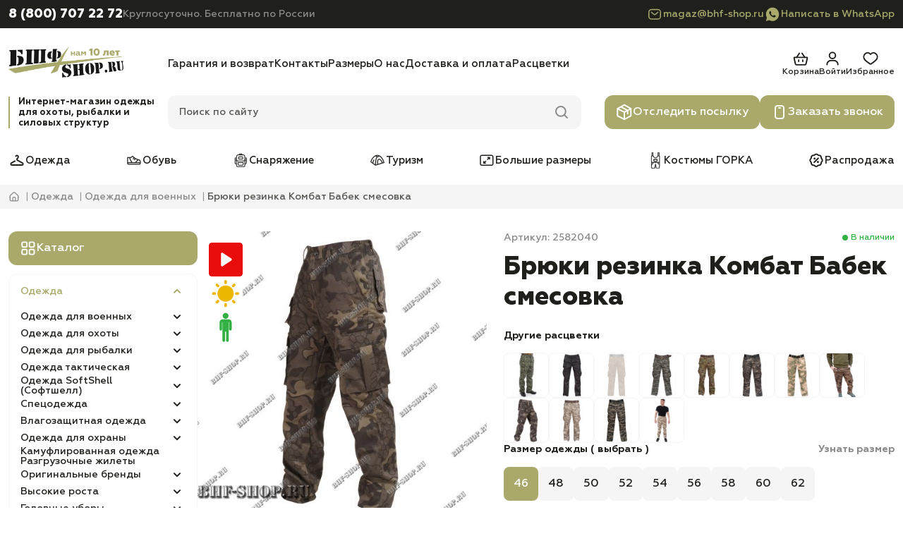

--- FILE ---
content_type: text/html; charset=utf-8
request_url: https://bhf-shop.ru/bruki-rezinka-kombat-babek-smesovka
body_size: 45311
content:
<!DOCTYPE html>
<!--[if IE]><![endif]-->
<!--[if IE 8 ]><html dir="ltr" lang="ru" class="ie8"><![endif]-->
<!--[if IE 9 ]><html dir="ltr" lang="ru" class="ie9"><![endif]-->
<!--[if (gt IE 9)|!(IE)]><!-->
<html dir="ltr" lang="ru" prefix="og: http://ogp.me/website#">
<!--<![endif]-->

<head>
  <meta charset="UTF-8"/>
  <meta name="viewport" content="width=device-width, initial-scale=1, maximum-scale=1">
  <meta http-equiv="X-UA-Compatible" content="IE=edge">
  <title>Брюки резинка Комбат Бабек смесовка - брюки в интернет-магазине bhf-shop.ru (Москва)</title>

  <base href="https://bhf-shop.ru/"/>

      <meta name="description" content="Брюки резинка Комбат Бабек смесовка подойдет на все случаи жизни, в том числе для строительства, походов, а так же для службы в армии. Доставка по всей России. Производство Бабек."/>
  
  
  <meta name="google-site-verification" content="TuA2MKYPK--GyTf8rpBh-pzPN2POt61D2qmcDwcRD1k"/>
  <meta name="yandex-verification" content="564aa7b62d42feb8"/>

      <meta property="og:image" content="https://bhf-shop.ru/image/cache/catalog/09751648/1912151/DSC06275-501x501.jpg">
    <link rel="preload" as="image" href="https://bhf-shop.ru/image/cache/catalog/09751648/1912151/DSC06275-501x501.jpg">
  
      <meta property="og:title" content="Брюки резинка Комбат Бабек смесовка - брюки в интернет-магазине bhf-shop.ru (Москва)">
  
      <meta property="og:description" content="Брюки резинка Комбат Бабек смесовка подойдет на все случаи жизни, в том числе для строительства, походов, а так же для службы в армии. Доставка по всей России. Производство Бабек.">
  
  <meta property="og:type" content="website"/>

      <link href="https://bhf-shop.ru/bruki-rezinka-kombat-babek-smesovka" rel="canonical"/>
      <link href="https://bhf-shop.ru/image/catalog/icon/favicon.png" rel="icon"/>
  
  <link rel="apple-touch-icon" sizes="180x180" href="/image/apple-icon/apple-touch-icon.png">
  <link rel="icon" type="image/png" sizes="32x32" href="/image/apple-icon/favicon-32x32.png">
  <link rel="icon" type="image/png" sizes="16x16" href="/image/apple-icon/favicon-16x16.png">
  <link rel="manifest" href="/image/apple-icon/site.webmanifest">
  <link rel="mask-icon" href="/image/apple-icon/safari-pinned-tab.svg" color="#000000">
  <meta name="msapplication-TileColor" content="#da532c">
  <meta name="theme-color" content="#ffffff">

  <link rel="stylesheet" href="catalog/view/theme/bhf-redesign/css/main.min.css?v=1.0.17">
  <link rel="stylesheet" href="catalog/view/theme/bhf-redesign/css/header.min.css?v=1.0.17">
  <link rel="stylesheet" href="catalog/view/theme/bhf-redesign/css/sidebar.min.css?v=1.0.17">
  <link rel="stylesheet" href="catalog/view/theme/bhf-redesign/css/product-card.min.css?v=1.0.17">

      <link rel="stylesheet" href="catalog/view/theme/bhf-redesign/css/product.min.css?v=1.0.17"" media="screen"/>
  
  
    <meta name="google_captcha_key" content="6Le5CdwrAAAAAJ1eeyYzveRoR2IC--GRf3dnL-1p">

				
									
																			            
				</head>
			

<body>
<header class="header">
  <div class="header__contacts">
    <div class="container header-contacts-container">
      <div class="header-contact">
        <a href="tel:88007072272"
           class="header-contact__link">8 (800) 707 22 72</a>
        <div class="header-contact__note">Круглосуточно. Бесплатно по России</div>
      </div>
      <div class="header-messenger">
        <a class="header-messenger__link" href="mailto:magaz@bhf-shop.ru">
          <svg width="24" height="24">
            <use href="catalog/view/theme/bhf-redesign/images/sprite/sprite.svg#mail-accent"></use>
          </svg>
          magaz@bhf-shop.ru        </a>
                  <a class="header-messenger__link" href="whatsapp://send?phone=79776318101">
            <svg width="24" height="24">
              <use href="catalog/view/theme/bhf-redesign/images/sprite/sprite.svg#whatsapp-accent"></use>
            </svg>
            Написать в WhatsApp
          </a>
              </div>
    </div>
  </div>
  <div class="header__tools">
    <div class="container header__grid">
      <button type="button" class="header__mobile-button header-burger" aria-label="Меню">
        <svg width="32" height="32" class="header-burger__open">
          <use href="catalog/view/theme/bhf-redesign/images/sprite/sprite.svg#burger-menu"></use>
        </svg>
        <svg width="32" height="32" class="header-burger__close">
          <use href="catalog/view/theme/bhf-redesign/images/sprite/sprite.svg#close"></use>
        </svg>
      </button>
      <a href="https://bhf-shop.ru/" class="header-logo" aria-label="Главная">
        <picture>
          <source width="164" height="48" srcset="https://bhf-shop.ru/image/catalog/redesign/bhf-shop_logo.png" media="(min-width: 1184px)">
          <img class="header-logo__image" width="120" height="35" loading="lazy" src="https://bhf-shop.ru/image/catalog/redesign/bhf-shop_logo.png"
               alt="Bhf-Shop.ru">
        </picture>
      </a>
      <button type="button" class="header__mobile-button header-phone" aria-label="Телефон">
        <svg width="32" height="32" class="header-phone__open">
          <use href="catalog/view/theme/bhf-redesign/images/sprite/sprite.svg#phone"></use>
        </svg>
        <svg width="32" height="32" class="header-phone__close">
          <use href="catalog/view/theme/bhf-redesign/images/sprite/sprite.svg#close"></use>
        </svg>
      </button>
      <div class="header__info">
                  <nav class="header-info-nav">
            <ul class="header-info-nav__list">
                              <li class="header-info-nav__item">
                  <a href="https://bhf-shop.ru/garantija-i-vozvrat" class="header-info-nav__link">Гарантия и возврат</a>
                </li>
                              <li class="header-info-nav__item">
                  <a href="https://bhf-shop.ru/kontakty" class="header-info-nav__link">Контакты</a>
                </li>
                              <li class="header-info-nav__item">
                  <a href="https://bhf-shop.ru/tablica-razmerov" class="header-info-nav__link">Размеры</a>
                </li>
                              <li class="header-info-nav__item">
                  <a href="https://bhf-shop.ru/o-kompanii-bhf-plus" class="header-info-nav__link">О нас</a>
                </li>
                              <li class="header-info-nav__item">
                  <a href="https://bhf-shop.ru/dostavka-i-oplata" class="header-info-nav__link">Доставка и оплата</a>
                </li>
                              <li class="header-info-nav__item">
                  <a href="https://bhf-shop.ru/rascvetki" class="header-info-nav__link">Расцветки</a>
                </li>
                          </ul>
          </nav>
                <div class="header__actions">
          <a href="/order/" class="header-action header-action_cart">
  <svg width="24" height="24">
    <use href="catalog/view/theme/bhf-redesign/images/sprite/sprite.svg#cart"></use>
  </svg>
  <span class="header-action__text">Корзина</span>
  <span id="header-cart" class="header-action__count" style="display:none">0</span>
</a>                      <a href="https://bhf-shop.ru/login/" class="header-action header-action_login">
              <svg width="24" height="24">
                <use href="catalog/view/theme/bhf-redesign/images/sprite/sprite.svg#user"></use>
              </svg>
              <span class="header-action__text">Войти</span>
            </a>
                    <a href="https://bhf-shop.ru/wishlist/" class="header-action header-action_wishlist">
            <svg width="24" height="24">
              <use href="catalog/view/theme/bhf-redesign/images/sprite/sprite.svg#wishlist"></use>
            </svg>
            <span class="header-action__text">Избранное</span>
            <span id="header-wishlist"
                  class="header-action__count" style="display:none">0</span>
          </a>
        </div>
      </div>
      <div class="header-promo">Интернет-магазин одежды для охоты, рыбалки и силовых структур</div>
      <div id="header-search" class="header__search header-search">
  <div class="header-search__field">
    <input type="text" placeholder="Поиск по сайту" name="search" value="" class="header-search__input">
    <svg width="24" height="24" class="header-search__icon header-search__icon_search">
      <use href="catalog/view/theme/bhf-redesign/images/sprite/sprite.svg#search"></use>
    </svg>
    <svg width="24" height="24" class="header-search__icon header-search__icon_close">
      <use href="catalog/view/theme/bhf-redesign/images/sprite/sprite.svg#close"></use>
    </svg>
  </div>
  <div class="header-search__results">
  </div>
</div>      <div class="header__buttons">
        <a href="/otsledit-posilku/" class="header__button button">
          <svg width="24" height="24">
            <use href="catalog/view/theme/bhf-redesign/images/sprite/sprite.svg#track"></use>
          </svg>
          Отследить посылку
        </a>
        <button type="button" class="header__button button" data-fancybox data-src="#callback">
          <svg width="24" height="24">
            <use href="catalog/view/theme/bhf-redesign/images/sprite/sprite.svg#call"></use>
          </svg>
          Заказать звонок
        </button>
      </div>
    </div>
  </div>
      <div class="header__nav">
      <div class="container">
        <ul class="header-nav-list">
                      <li class="header-nav-list__item">
              <a href="https://bhf-shop.ru/odezhda/" class="header-nav-list__link">
                                  <img width="24" height="24" loading="lazy" src="https://bhf-shop.ru/image/catalog/redesign/categories/1.svg" alt="">
                                Одежда              </a>
            </li>
                      <li class="header-nav-list__item">
              <a href="https://bhf-shop.ru/specobuv/" class="header-nav-list__link">
                                  <img width="24" height="24" loading="lazy" src="https://bhf-shop.ru/image/catalog/redesign/categories/2.svg" alt="">
                                Обувь              </a>
            </li>
                      <li class="header-nav-list__item">
              <a href="https://bhf-shop.ru/snaryazhenie/" class="header-nav-list__link">
                                  <img width="24" height="24" loading="lazy" src="https://bhf-shop.ru/image/catalog/redesign/categories/3.svg" alt="">
                                Снаряжение              </a>
            </li>
                      <li class="header-nav-list__item">
              <a href="https://bhf-shop.ru/turizm/" class="header-nav-list__link">
                                  <img width="24" height="24" loading="lazy" src="https://bhf-shop.ru/image/catalog/redesign/categories/4.svg" alt="">
                                Туризм              </a>
            </li>
                      <li class="header-nav-list__item">
              <a href="https://bhf-shop.ru/bolshie-razmery/" class="header-nav-list__link">
                                  <img width="24" height="24" loading="lazy" src="https://bhf-shop.ru/image/catalog/redesign/categories/5.svg" alt="">
                                Большие размеры              </a>
            </li>
                      <li class="header-nav-list__item">
              <a href="https://bhf-shop.ru/kostumy-gorka/" class="header-nav-list__link">
                                  <img width="24" height="24" loading="lazy" src="https://bhf-shop.ru/image/catalog/redesign/categories/6.svg" alt="">
                                Костюмы ГОРКА              </a>
            </li>
                      <li class="header-nav-list__item">
              <a href="https://bhf-shop.ru/rasprodazha/" class="header-nav-list__link">
                                  <img width="24" height="24" loading="lazy" src="https://bhf-shop.ru/image/catalog/redesign/categories/7.svg" alt="">
                                Распродажа              </a>
            </li>
                  </ul>
      </div>
    </div>
    <div class="header-mobile-callback">
    <a href="tel:88007072272" class="button">
      <svg width="24" height="24">
        <use href="catalog/view/theme/bhf-redesign/images/sprite/sprite.svg#phone"></use>
      </svg>
      Позвонить
    </a>
    <button type="button" class="button" data-fancybox data-src="#callback">
      <svg width="24" height="24">
        <use href="catalog/view/theme/bhf-redesign/images/sprite/sprite.svg#call"></use>
      </svg>
      Заказать звонок
    </button>
          <a href="whatsapp://send?phone=79776318101" class="button">
        <svg width="24" height="24">
          <use href="catalog/view/theme/bhf-redesign/images/sprite/sprite.svg#whatsapp"></use>
        </svg>
        Написать в WhatsApp
      </a>
      </div>
  <div class="header-mobile-menu">
    <a href="tel:88007072272" class="header-mobile-menu__phone">8 (800) 707 22 72</a>
    <div class="header-mobile-menu__note">Круглосуточно. Бесплатно по России</div>
    <button type="button" class="button" data-fancybox data-src="#callback">
      <svg width="24" height="24">
        <use href="catalog/view/theme/bhf-redesign/images/sprite/sprite.svg#call"></use>
      </svg>
      Заказать звонок
    </button>
    <a href="/otsledit-posilku/" class="button">
      <svg width="24" height="24">
        <use href="catalog/view/theme/bhf-redesign/images/sprite/sprite.svg#track"></use>
      </svg>
      Отследить посылку
    </a>
      <div id="menu-mobile" class="menu-mobile">
          <div class="menu-mobile-block">
              <ul class="menu-back mobile-item">
                                    <li>
                      <a class="child_menu" href="https://bhf-shop.ru/odezhda/" title="Одежда"><span>Одежда</span></a>
                                            <div class="hidden-menu">
                          <ul>
                              <li class="main-menu-item-back"><a href=""><span>Одежда</span></a></li>
                              <li class="main-menu-item-head"><a href="https://bhf-shop.ru/odezhda/"><span>Посмотреть все товары</span></a></li>
                              
                              <li><a class="child_menu" href="https://bhf-shop.ru/odezhda-dlya-voennykh/" title="Одежда для военных"><span>Одежда для военных</span></a>
                                                                    <div class="hidden-menu">
                                      <ul>
                                          <li class="main-menu-item-back"><a href=""><span>Одежда для военных</span></a></li>
                                          <li class="main-menu-item-head"><a href="https://bhf-shop.ru/odezhda-dlya-voennykh/"><span>Посмотреть все товары</span></a></li>
                                          
                                          <li><a class="child_menu" href="https://bhf-shop.ru/kostumy-gorka/" title="Костюмы ГОРКА"><span>Костюмы ГОРКА</span></a>

                                                                                            <div class="hidden-menu">
                                                  <ul>
                                                      <li class="main-menu-item-back"><a href=""><span>Костюмы ГОРКА</span></a></li>
                                                      <li class="main-menu-item-head"><a href="https://bhf-shop.ru/kostumy-gorka/"><span>Посмотреть все товары</span></a></li>

                                                      
                                                      <li><a class="child_menu" href="https://bhf-shop.ru/letnie-kostjumi-gorka/" title="Летние костюмы Горка"><span>Летние костюмы Горка</span></a>

                                                                                                                    <div class="hidden-menu">
                                                              <ul>
                                                                  <li class="main-menu-item-back"><a href=""><span>Летние костюмы Горка</span></a></li>
                                                                  <li class="main-menu-item-head"><a href="https://bhf-shop.ru/letnie-kostjumi-gorka/"><span>Посмотреть все товары</span></a></li>

                                                                  
                                                                  <li><a class="" href="https://bhf-shop.ru/letnie-gorki-velikani/" title="Летние Горки ВЕЛИКАНЫ"><span>Летние Горки ВЕЛИКАНЫ</span></a>

                                                                      
                                                                  </li>
                                                                  
                                                                  <li><a class="" href="https://bhf-shop.ru/letnjie-gorki-1/" title="Летние Горки 1"><span>Летние Горки 1</span></a>

                                                                      
                                                                  </li>
                                                                  
                                                                  <li><a class="" href="https://bhf-shop.ru/letnie-gorki-3/" title="Летние Горки 3"><span>Летние Горки 3</span></a>

                                                                      
                                                                  </li>
                                                                  
                                                                  <li><a class="" href="https://bhf-shop.ru/letnie-gorki-4/" title="Летние Горки 4"><span>Летние Горки 4</span></a>

                                                                      
                                                                  </li>
                                                                  
                                                                  <li><a class="" href="https://bhf-shop.ru/letnie-gorki-5/" title="Летние Горки 5"><span>Летние Горки 5</span></a>

                                                                      
                                                                  </li>
                                                                  
                                                                  <li><a class="" href="https://bhf-shop.ru/letnie-gorki-7/" title="Летние Горки 7"><span>Летние Горки 7</span></a>

                                                                      
                                                                  </li>
                                                                  
                                                                  <li><a class="" href="https://bhf-shop.ru/letnie-gorki-8/" title="Летние Горки 8"><span>Летние Горки 8</span></a>

                                                                      
                                                                  </li>
                                                                  
                                                                  <li><a class="" href="https://bhf-shop.ru/detskie-letnie-gorki/" title="Детские летние Горки"><span>Детские летние Горки</span></a>

                                                                      
                                                                  </li>
                                                                  
                                                              </ul>
                                                          </div>
                                                          
                                                      </li>
                                                      
                                                      <li><a class="child_menu" href="https://bhf-shop.ru/demisezonnie-kostjumi-gorka/" title="Демисезонные костюмы Горка"><span>Демисезонные костюмы Горка</span></a>

                                                                                                                    <div class="hidden-menu">
                                                              <ul>
                                                                  <li class="main-menu-item-back"><a href=""><span>Демисезонные костюмы Горка</span></a></li>
                                                                  <li class="main-menu-item-head"><a href="https://bhf-shop.ru/demisezonnie-kostjumi-gorka/"><span>Посмотреть все товары</span></a></li>

                                                                  
                                                                  <li><a class="" href="https://bhf-shop.ru/demisezonnie-gorki-velikani/" title="Демисезонные Горки ВЕЛИКАНЫ"><span>Демисезонные Горки ВЕЛИКАНЫ</span></a>

                                                                      
                                                                  </li>
                                                                  
                                                                  <li><a class="" href="https://bhf-shop.ru/demisezonnie-gorki-1/" title="Демисезонные Горки 1"><span>Демисезонные Горки 1</span></a>

                                                                      
                                                                  </li>
                                                                  
                                                                  <li><a class="" href="https://bhf-shop.ru/demisezonnie-gorki-3/" title="Демисезонные Горки 3"><span>Демисезонные Горки 3</span></a>

                                                                      
                                                                  </li>
                                                                  
                                                                  <li><a class="" href="https://bhf-shop.ru/demisezonnie-gorki-4/" title="Демисезонные Горки 5"><span>Демисезонные Горки 5</span></a>

                                                                      
                                                                  </li>
                                                                  
                                                                  <li><a class="" href="https://bhf-shop.ru/demisezonnie-gorki-7/" title="Демисезонные Горки 7"><span>Демисезонные Горки 7</span></a>

                                                                      
                                                                  </li>
                                                                  
                                                                  <li><a class="" href="https://bhf-shop.ru/demisezonnie-gorki-8/" title="Демисезонные Горки 8"><span>Демисезонные Горки 8</span></a>

                                                                      
                                                                  </li>
                                                                  
                                                                  <li><a class="" href="https://bhf-shop.ru/detskie-demisezonnie-gorki/" title="Детские демисезонные Горки"><span>Детские демисезонные Горки</span></a>

                                                                      
                                                                  </li>
                                                                  
                                                              </ul>
                                                          </div>
                                                          
                                                      </li>
                                                      
                                                      <li><a class="child_menu" href="https://bhf-shop.ru/zimnie-kostjumi-gorka/" title="Зимние костюмы Горка"><span>Зимние костюмы Горка</span></a>

                                                                                                                    <div class="hidden-menu">
                                                              <ul>
                                                                  <li class="main-menu-item-back"><a href=""><span>Зимние костюмы Горка</span></a></li>
                                                                  <li class="main-menu-item-head"><a href="https://bhf-shop.ru/zimnie-kostjumi-gorka/"><span>Посмотреть все товары</span></a></li>

                                                                  
                                                                  <li><a class="" href="https://bhf-shop.ru/zimnie-gorki-velikani/" title="Зимние Горки ВЕЛИКАНЫ"><span>Зимние Горки ВЕЛИКАНЫ</span></a>

                                                                      
                                                                  </li>
                                                                  
                                                                  <li><a class="" href="https://bhf-shop.ru/zimnie-gorki-1/" title="Зимние Горки 1"><span>Зимние Горки 1</span></a>

                                                                      
                                                                  </li>
                                                                  
                                                                  <li><a class="" href="https://bhf-shop.ru/zimnie-gorki-7/" title="Зимние Горки 7"><span>Зимние Горки 7</span></a>

                                                                      
                                                                  </li>
                                                                  
                                                                  <li><a class="" href="https://bhf-shop.ru/zimnie-gorki-8/" title="Зимние Горки 8"><span>Зимние Горки 8</span></a>

                                                                      
                                                                  </li>
                                                                  
                                                              </ul>
                                                          </div>
                                                          
                                                      </li>
                                                      
                                                  </ul>
                                              </div>
                                              
                                          </li>
                                          
                                          <li><a class="child_menu" href="https://bhf-shop.ru/kostumy-dlya-voennyh/" title="Костюмы для военных"><span>Костюмы для военных</span></a>

                                                                                            <div class="hidden-menu">
                                                  <ul>
                                                      <li class="main-menu-item-back"><a href=""><span>Костюмы для военных</span></a></li>
                                                      <li class="main-menu-item-head"><a href="https://bhf-shop.ru/kostumy-dlya-voennyh/"><span>Посмотреть все товары</span></a></li>

                                                      
                                                      <li><a class="" href="https://bhf-shop.ru/letnie-i-demisezonnye-kostumy-dlya-voennyh/" title="Летние костюмы для военных"><span>Летние костюмы для военных</span></a>

                                                          
                                                      </li>
                                                      
                                                      <li><a class="" href="https://bhf-shop.ru/demisezonnie-kostjumi-dlja-voennih/" title="Демисезонные костюмы для военных"><span>Демисезонные костюмы для военных</span></a>

                                                          
                                                      </li>
                                                      
                                                      <li><a class="" href="https://bhf-shop.ru/zimnie-kostumy-dlya-voennyh/" title="Зимние костюмы для военных"><span>Зимние костюмы для военных</span></a>

                                                          
                                                      </li>
                                                      
                                                      <li><a class="" href="https://bhf-shop.ru/kostumy-velikany-dlya-voennyh/" title="Костюмы великаны для военных"><span>Костюмы великаны для военных</span></a>

                                                          
                                                      </li>
                                                      
                                                      <li><a class="" href="https://bhf-shop.ru/podrostkovie-kostumy-dlya-voennyh/" title="Подростковые костюмы для военных"><span>Подростковые костюмы для военных</span></a>

                                                          
                                                      </li>
                                                      
                                                      <li><a class="" href="https://bhf-shop.ru/detskie-kostjumi-dlja-voennih/" title="Детские костюмы для военных"><span>Детские костюмы для военных</span></a>

                                                          
                                                      </li>
                                                      
                                                  </ul>
                                              </div>
                                              
                                          </li>
                                          
                                          <li><a class="child_menu" href="https://bhf-shop.ru/bruki-dlya-voennyh/" title="Брюки для военных "><span>Брюки для военных </span></a>

                                                                                            <div class="hidden-menu">
                                                  <ul>
                                                      <li class="main-menu-item-back"><a href=""><span>Брюки для военных </span></a></li>
                                                      <li class="main-menu-item-head"><a href="https://bhf-shop.ru/bruki-dlya-voennyh/"><span>Посмотреть все товары</span></a></li>

                                                      
                                                      <li><a class="" href="https://bhf-shop.ru/letnie-bruki-dlya-voennyh/" title="Летние брюки для военных"><span>Летние брюки для военных</span></a>

                                                          
                                                      </li>
                                                      
                                                      <li><a class="" href="https://bhf-shop.ru/zimnie-bruki-dlya-voennyh/" title="Зимние брюки для военных"><span>Зимние брюки для военных</span></a>

                                                          
                                                      </li>
                                                      
                                                      <li><a class="" href="https://bhf-shop.ru/bruki-velikany-dlya-voennyh/" title="Брюки великаны для военных"><span>Брюки великаны для военных</span></a>

                                                          
                                                      </li>
                                                      
                                                  </ul>
                                              </div>
                                              
                                          </li>
                                          
                                          <li><a class="child_menu" href="https://bhf-shop.ru/kurtki-dlya-voennykh/" title="Куртки для военных"><span>Куртки для военных</span></a>

                                                                                            <div class="hidden-menu">
                                                  <ul>
                                                      <li class="main-menu-item-back"><a href=""><span>Куртки для военных</span></a></li>
                                                      <li class="main-menu-item-head"><a href="https://bhf-shop.ru/kurtki-dlya-voennykh/"><span>Посмотреть все товары</span></a></li>

                                                      
                                                      <li><a class="" href="https://bhf-shop.ru/demisezonnie-kurtki-dlya-voennyh/" title="Демисезонные куртки для военных"><span>Демисезонные куртки для военных</span></a>

                                                          
                                                      </li>
                                                      
                                                      <li><a class="" href="https://bhf-shop.ru/podrostkovie-kurtki-dlya-voennyh/" title="Подростковые куртки для военных"><span>Подростковые куртки для военных</span></a>

                                                          
                                                      </li>
                                                      
                                                      <li><a class="" href="https://bhf-shop.ru/kurtki-bolshih-razmerov-dlya-voennyh/" title="Куртки больших размеров для военных"><span>Куртки больших размеров для военных</span></a>

                                                          
                                                      </li>
                                                      
                                                      <li><a class="" href="https://bhf-shop.ru/zimnie-kurtki-dlya-voennyh/" title="Зимние куртки для военных"><span>Зимние куртки для военных</span></a>

                                                          
                                                      </li>
                                                      
                                                  </ul>
                                              </div>
                                              
                                          </li>
                                          
                                          <li><a class="" href="https://bhf-shop.ru/svitera-dlya-voennykh/" title="Свитера для военных"><span>Свитера для военных</span></a>

                                              
                                          </li>
                                          
                                          <li><a class="" href="https://bhf-shop.ru/prochie-tovary-dlya-voennykh/" title="Прочие товары для военных"><span>Прочие товары для военных</span></a>

                                              
                                          </li>
                                                                                </ul>
                                  </div>
                                                                </li>
                              
                              <li><a class="child_menu" href="https://bhf-shop.ru/odezhda-dlya-ohoty/" title="Одежда для охоты"><span>Одежда для охоты</span></a>
                                                                    <div class="hidden-menu">
                                      <ul>
                                          <li class="main-menu-item-back"><a href=""><span>Одежда для охоты</span></a></li>
                                          <li class="main-menu-item-head"><a href="https://bhf-shop.ru/odezhda-dlya-ohoty/"><span>Посмотреть все товары</span></a></li>
                                          
                                          <li><a class="child_menu" href="https://bhf-shop.ru/kostumy-dlya-ohoty/" title="Костюмы для охоты"><span>Костюмы для охоты</span></a>

                                                                                            <div class="hidden-menu">
                                                  <ul>
                                                      <li class="main-menu-item-back"><a href=""><span>Костюмы для охоты</span></a></li>
                                                      <li class="main-menu-item-head"><a href="https://bhf-shop.ru/kostumy-dlya-ohoty/"><span>Посмотреть все товары</span></a></li>

                                                      
                                                      <li><a class="" href="https://bhf-shop.ru/letnie-i-demisezonnie-kostumy-dlya-ohoty/" title="Летние костюмы для охоты"><span>Летние костюмы для охоты</span></a>

                                                          
                                                      </li>
                                                      
                                                      <li><a class="" href="https://bhf-shop.ru/demisezonnie-kostjumi-dlja-ohoti/" title="Демисезонные костюмы для охоты"><span>Демисезонные костюмы для охоты</span></a>

                                                          
                                                      </li>
                                                      
                                                      <li><a class="" href="https://bhf-shop.ru/kostumy-velikany-dlya-ohoty/" title="Костюмы великаны для охоты"><span>Костюмы великаны для охоты</span></a>

                                                          
                                                      </li>
                                                      
                                                      <li><a class="" href="https://bhf-shop.ru/zimnie-kostumy-dlya-ohoty/" title="Зимние костюмы для охоты"><span>Зимние костюмы для охоты</span></a>

                                                          
                                                      </li>
                                                      
                                                      <li><a class="" href="https://bhf-shop.ru/podrostkovie-kostumy-dlya-ohoty/" title="Подростковые костюмы для охоты"><span>Подростковые костюмы для охоты</span></a>

                                                          
                                                      </li>
                                                      
                                                      <li><a class="" href="https://bhf-shop.ru/detskie-kostjumi-dlja-ohoti/" title="Детские костюмы для охоты"><span>Детские костюмы для охоты</span></a>

                                                          
                                                      </li>
                                                      
                                                      <li><a class="" href="https://bhf-shop.ru/zhenskie-kostumy-dlya-ohoty/" title="Женские костюмы для охоты"><span>Женские костюмы для охоты</span></a>

                                                          
                                                      </li>
                                                      
                                                  </ul>
                                              </div>
                                              
                                          </li>
                                          
                                          <li><a class="child_menu" href="https://bhf-shop.ru/kurtki-i-vetrovki-dlya-ohoty/" title="Куртки для охоты"><span>Куртки для охоты</span></a>

                                                                                            <div class="hidden-menu">
                                                  <ul>
                                                      <li class="main-menu-item-back"><a href=""><span>Куртки для охоты</span></a></li>
                                                      <li class="main-menu-item-head"><a href="https://bhf-shop.ru/kurtki-i-vetrovki-dlya-ohoty/"><span>Посмотреть все товары</span></a></li>

                                                      
                                                      <li><a class="" href="https://bhf-shop.ru/demisezonnie-kurtki-dlya-ohoty/" title="Демисезонные куртки для охоты"><span>Демисезонные куртки для охоты</span></a>

                                                          
                                                      </li>
                                                      
                                                      <li><a class="" href="https://bhf-shop.ru/zimnie-kurtki-dlya-ohoty/" title="Зимние куртки для охоты"><span>Зимние куртки для охоты</span></a>

                                                          
                                                      </li>
                                                      
                                                      <li><a class="" href="https://bhf-shop.ru/podrostkovie-kurtki-dlya-ohoty/" title="Подростковые куртки для охоты"><span>Подростковые куртки для охоты</span></a>

                                                          
                                                      </li>
                                                      
                                                      <li><a class="" href="https://bhf-shop.ru/kurtki-velikany-dlya-ohoty/" title="Куртки великаны для охоты"><span>Куртки великаны для охоты</span></a>

                                                          
                                                      </li>
                                                      
                                                  </ul>
                                              </div>
                                              
                                          </li>
                                          
                                          <li><a class="child_menu" href="https://bhf-shop.ru/bruki-i-shorty-dlya-ohoty/" title="Брюки для охоты"><span>Брюки для охоты</span></a>

                                                                                            <div class="hidden-menu">
                                                  <ul>
                                                      <li class="main-menu-item-back"><a href=""><span>Брюки для охоты</span></a></li>
                                                      <li class="main-menu-item-head"><a href="https://bhf-shop.ru/bruki-i-shorty-dlya-ohoty/"><span>Посмотреть все товары</span></a></li>

                                                      
                                                      <li><a class="" href="https://bhf-shop.ru/letnie-bruki-dlya-ohoty/" title="Летние брюки для охоты"><span>Летние брюки для охоты</span></a>

                                                          
                                                      </li>
                                                      
                                                      <li><a class="" href="https://bhf-shop.ru/zimnie-bruki-dlya-ohoty/" title="Зимние брюки для охоты"><span>Зимние брюки для охоты</span></a>

                                                          
                                                      </li>
                                                      
                                                      <li><a class="" href="https://bhf-shop.ru/bruki-velikany-dlya-ohoty/" title="Брюки великаны для охоты"><span>Брюки великаны для охоты</span></a>

                                                          
                                                      </li>
                                                      
                                                  </ul>
                                              </div>
                                              
                                          </li>
                                          
                                          <li><a class="" href="https://bhf-shop.ru/zhilety-i-rubashki-dlya-ohoty/" title="Жилеты для охоты"><span>Жилеты для охоты</span></a>

                                              
                                          </li>
                                          
                                          <li><a class="" href="https://bhf-shop.ru/plashi-dlya-ohoty/" title="Плащи для охоты"><span>Плащи для охоты</span></a>

                                              
                                          </li>
                                          
                                          <li><a class="" href="https://bhf-shop.ru/prochie-tovary-dlya-okhoty/" title="Прочие товары для охоты"><span>Прочие товары для охоты</span></a>

                                              
                                          </li>
                                                                                </ul>
                                  </div>
                                                                </li>
                              
                              <li><a class="child_menu" href="https://bhf-shop.ru/odezhda-dlya-rybalki/" title="Одежда для рыбалки"><span>Одежда для рыбалки</span></a>
                                                                    <div class="hidden-menu">
                                      <ul>
                                          <li class="main-menu-item-back"><a href=""><span>Одежда для рыбалки</span></a></li>
                                          <li class="main-menu-item-head"><a href="https://bhf-shop.ru/odezhda-dlya-rybalki/"><span>Посмотреть все товары</span></a></li>
                                          
                                          <li><a class="child_menu" href="https://bhf-shop.ru/kostumy-dlya-rybalki/" title="Костюмы для рыбалки"><span>Костюмы для рыбалки</span></a>

                                                                                            <div class="hidden-menu">
                                                  <ul>
                                                      <li class="main-menu-item-back"><a href=""><span>Костюмы для рыбалки</span></a></li>
                                                      <li class="main-menu-item-head"><a href="https://bhf-shop.ru/kostumy-dlya-rybalki/"><span>Посмотреть все товары</span></a></li>

                                                      
                                                      <li><a class="" href="https://bhf-shop.ru/letnie-i-demisezonnie-kostumy-dlya-rybalki/" title="Летние и демисезонные костюмы для рыбалки"><span>Летние и демисезонные костюмы для рыбалки</span></a>

                                                          
                                                      </li>
                                                      
                                                      <li><a class="" href="https://bhf-shop.ru/kostumy-velikany-dlya-rybalki/" title="Костюмы великаны для рыбалки"><span>Костюмы великаны для рыбалки</span></a>

                                                          
                                                      </li>
                                                      
                                                      <li><a class="" href="https://bhf-shop.ru/zimnie-kostumy-dlya-rybalki/" title="Зимние костюмы для рыбалки"><span>Зимние костюмы для рыбалки</span></a>

                                                          
                                                      </li>
                                                      
                                                      <li><a class="" href="https://bhf-shop.ru/podrostkovie-kostumy-dlya-rybalki/" title="Подростковые костюмы для рыбалки"><span>Подростковые костюмы для рыбалки</span></a>

                                                          
                                                      </li>
                                                      
                                                      <li><a class="" href="https://bhf-shop.ru/detskie-kostjumi-dlja-ribalki/" title="Детские костюмы для рыбалки"><span>Детские костюмы для рыбалки</span></a>

                                                          
                                                      </li>
                                                      
                                                      <li><a class="" href="https://bhf-shop.ru/zhenskie-kostumy-dlya-rybalki/" title="Женские костюмы для рыбалки"><span>Женские костюмы для рыбалки</span></a>

                                                          
                                                      </li>
                                                      
                                                  </ul>
                                              </div>
                                              
                                          </li>
                                          
                                          <li><a class="child_menu" href="https://bhf-shop.ru/kurtki-i-vetrovki-dlya-rybalki/" title="Куртки для рыбалки"><span>Куртки для рыбалки</span></a>

                                                                                            <div class="hidden-menu">
                                                  <ul>
                                                      <li class="main-menu-item-back"><a href=""><span>Куртки для рыбалки</span></a></li>
                                                      <li class="main-menu-item-head"><a href="https://bhf-shop.ru/kurtki-i-vetrovki-dlya-rybalki/"><span>Посмотреть все товары</span></a></li>

                                                      
                                                      <li><a class="" href="https://bhf-shop.ru/demisezonnie-kurtki-dlya-rybalki/" title="Демисезонные куртки для рыбалки"><span>Демисезонные куртки для рыбалки</span></a>

                                                          
                                                      </li>
                                                      
                                                      <li><a class="" href="https://bhf-shop.ru/kurtki-velikany-dlya-rybalki/" title="Куртки великаны для рыбалки"><span>Куртки великаны для рыбалки</span></a>

                                                          
                                                      </li>
                                                      
                                                      <li><a class="" href="https://bhf-shop.ru/zimnie-kurtki-dlya-rybalki/" title="Зимние куртки для рыбалки"><span>Зимние куртки для рыбалки</span></a>

                                                          
                                                      </li>
                                                      
                                                  </ul>
                                              </div>
                                              
                                          </li>
                                          
                                          <li><a class="" href="https://bhf-shop.ru/vetrovki-dlya-rybalki/" title="Ветровки для рыбалки"><span>Ветровки для рыбалки</span></a>

                                              
                                          </li>
                                          
                                          <li><a class="child_menu" href="https://bhf-shop.ru/bruki-i-shorty-dlya-rybalki/" title="Брюки для рыбалки"><span>Брюки для рыбалки</span></a>

                                                                                            <div class="hidden-menu">
                                                  <ul>
                                                      <li class="main-menu-item-back"><a href=""><span>Брюки для рыбалки</span></a></li>
                                                      <li class="main-menu-item-head"><a href="https://bhf-shop.ru/bruki-i-shorty-dlya-rybalki/"><span>Посмотреть все товары</span></a></li>

                                                      
                                                      <li><a class="" href="https://bhf-shop.ru/letnie-bruki-dlya-rybalki/" title="Летние брюки для рыбалки"><span>Летние брюки для рыбалки</span></a>

                                                          
                                                      </li>
                                                      
                                                      <li><a class="" href="https://bhf-shop.ru/zimnie-bruki-dlya-rybalki/" title="Зимние брюки для рыбалки"><span>Зимние брюки для рыбалки</span></a>

                                                          
                                                      </li>
                                                      
                                                      <li><a class="" href="https://bhf-shop.ru/bruki-velikany-dlya-rybalki/" title="Брюки великаны для рыбалки"><span>Брюки великаны для рыбалки</span></a>

                                                          
                                                      </li>
                                                      
                                                  </ul>
                                              </div>
                                              
                                          </li>
                                          
                                          <li><a class="" href="https://bhf-shop.ru/zhilety-i-rubashki-dlya-rybalki/" title="Жилеты для рыбалки"><span>Жилеты для рыбалки</span></a>

                                              
                                          </li>
                                          
                                          <li><a class="" href="https://bhf-shop.ru/plashi-dlya-rybalki/" title="Плащи для рыбалки"><span>Плащи для рыбалки</span></a>

                                              
                                          </li>
                                          
                                          <li><a class="" href="https://bhf-shop.ru/prochie-tovary-dlya-rybalki/" title="Прочие товары для рыбалки"><span>Прочие товары для рыбалки</span></a>

                                              
                                          </li>
                                                                                </ul>
                                  </div>
                                                                </li>
                              
                              <li><a class="child_menu" href="https://bhf-shop.ru/odezhda-takticheskaya/" title="Одежда тактическая"><span>Одежда тактическая</span></a>
                                                                    <div class="hidden-menu">
                                      <ul>
                                          <li class="main-menu-item-back"><a href=""><span>Одежда тактическая</span></a></li>
                                          <li class="main-menu-item-head"><a href="https://bhf-shop.ru/odezhda-takticheskaya/"><span>Посмотреть все товары</span></a></li>
                                          
                                          <li><a class="" href="https://bhf-shop.ru/takticheskie-kostyumy/" title="Тактические костюмы"><span>Тактические костюмы</span></a>

                                              
                                          </li>
                                          
                                          <li><a class="" href="https://bhf-shop.ru/takticheskie-bryuki/" title="Тактические брюки"><span>Тактические брюки</span></a>

                                              
                                          </li>
                                          
                                          <li><a class="" href="https://bhf-shop.ru/odezhda-dlya-pejntbola/" title="Одежда для пейнтбола"><span>Одежда для пейнтбола</span></a>

                                              
                                          </li>
                                          
                                          <li><a class="" href="https://bhf-shop.ru/odezda-dlya-strajkbola/" title="Одежда для страйкбола"><span>Одежда для страйкбола</span></a>

                                              
                                          </li>
                                          
                                          <li><a class="" href="https://bhf-shop.ru/takticheskie-vetrovki/" title="Тактические ветровки"><span>Тактические ветровки</span></a>

                                              
                                          </li>
                                          
                                          <li><a class="" href="https://bhf-shop.ru/takticheskie-kurtki/" title="Тактические куртки"><span>Тактические куртки</span></a>

                                              
                                          </li>
                                          
                                          <li><a class="" href="https://bhf-shop.ru/takticheskie-svitera/" title="Тактические свитера"><span>Тактические свитера</span></a>

                                              
                                          </li>
                                          
                                          <li><a class="" href="https://bhf-shop.ru/takticheskoe-termobele/" title="Тактическое термобелье"><span>Тактическое термобелье</span></a>

                                              
                                          </li>
                                          
                                          <li><a class="" href="https://bhf-shop.ru/takticheskie-maski/" title="Тактические маски"><span>Тактические маски</span></a>

                                              
                                          </li>
                                          
                                          <li><a class="" href="https://bhf-shop.ru/takticheskie-golovnye-ubory/" title="Тактические головные уборы"><span>Тактические головные уборы</span></a>

                                              
                                          </li>
                                          
                                          <li><a class="" href="https://bhf-shop.ru/takticheskie-zhileti/" title="Тактические жилеты"><span>Тактические жилеты</span></a>

                                              
                                          </li>
                                          
                                          <li><a class="" href="https://bhf-shop.ru/prochie-tovary-taktiheskie/" title="Прочие товары"><span>Прочие товары</span></a>

                                              
                                          </li>
                                                                                </ul>
                                  </div>
                                                                </li>
                              
                              <li><a class="child_menu" href="https://bhf-shop.ru/odezhda-softshell/" title="Одежда SoftShell (Софтшелл)"><span>Одежда SoftShell (Софтшелл)</span></a>
                                                                    <div class="hidden-menu">
                                      <ul>
                                          <li class="main-menu-item-back"><a href=""><span>Одежда SoftShell (Софтшелл)</span></a></li>
                                          <li class="main-menu-item-head"><a href="https://bhf-shop.ru/odezhda-softshell/"><span>Посмотреть все товары</span></a></li>
                                          
                                          <li><a class="" href="https://bhf-shop.ru/kostjumi-softshell/" title="Костюмы SoftShell"><span>Костюмы SoftShell</span></a>

                                              
                                          </li>
                                          
                                          <li><a class="" href="https://bhf-shop.ru/brjuki-softshell/" title="Брюки SoftShell"><span>Брюки SoftShell</span></a>

                                              
                                          </li>
                                          
                                          <li><a class="" href="https://bhf-shop.ru/kurtki-softshell/" title="Куртки SoftShell"><span>Куртки SoftShell</span></a>

                                              
                                          </li>
                                          
                                          <li><a class="" href="https://bhf-shop.ru/golovnie-ubori-softshell/" title="Головные уборы SoftShell"><span>Головные уборы SoftShell</span></a>

                                              
                                          </li>
                                          
                                          <li><a class="" href="https://bhf-shop.ru/perchatki-softshell/" title="Перчатки SoftShell"><span>Перчатки SoftShell</span></a>

                                              
                                          </li>
                                                                                </ul>
                                  </div>
                                                                </li>
                              
                              <li><a class="child_menu" href="https://bhf-shop.ru/specodegda/" title="Спецодежда"><span>Спецодежда</span></a>
                                                                    <div class="hidden-menu">
                                      <ul>
                                          <li class="main-menu-item-back"><a href=""><span>Спецодежда</span></a></li>
                                          <li class="main-menu-item-head"><a href="https://bhf-shop.ru/specodegda/"><span>Посмотреть все товары</span></a></li>
                                          
                                          <li><a class="child_menu" href="https://bhf-shop.ru/kostyumy-dlya-rabochikh/" title="Костюмы для рабочих"><span>Костюмы для рабочих</span></a>

                                                                                            <div class="hidden-menu">
                                                  <ul>
                                                      <li class="main-menu-item-back"><a href=""><span>Костюмы для рабочих</span></a></li>
                                                      <li class="main-menu-item-head"><a href="https://bhf-shop.ru/kostyumy-dlya-rabochikh/"><span>Посмотреть все товары</span></a></li>

                                                      
                                                      <li><a class="child_menu" href="https://bhf-shop.ru/letnie-rabochie-kostumy/" title="Летние рабочие костюмы"><span>Летние рабочие костюмы</span></a>

                                                                                                                    <div class="hidden-menu">
                                                              <ul>
                                                                  <li class="main-menu-item-back"><a href=""><span>Летние рабочие костюмы</span></a></li>
                                                                  <li class="main-menu-item-head"><a href="https://bhf-shop.ru/letnie-rabochie-kostumy/"><span>Посмотреть все товары</span></a></li>

                                                                  
                                                                  <li><a class="" href="https://bhf-shop.ru/s-polukombinezonom/" title="С полукомбинезоном"><span>С полукомбинезоном</span></a>

                                                                      
                                                                  </li>
                                                                  
                                                                  <li><a class="" href="https://bhf-shop.ru/s-brukami/" title="С брюками "><span>С брюками </span></a>

                                                                      
                                                                  </li>
                                                                  
                                                              </ul>
                                                          </div>
                                                          
                                                      </li>
                                                      
                                                      <li><a class="child_menu" href="https://bhf-shop.ru/zimnie-rabochie-kostumy/" title="Зимние рабочие костюмы "><span>Зимние рабочие костюмы </span></a>

                                                                                                                    <div class="hidden-menu">
                                                              <ul>
                                                                  <li class="main-menu-item-back"><a href=""><span>Зимние рабочие костюмы </span></a></li>
                                                                  <li class="main-menu-item-head"><a href="https://bhf-shop.ru/zimnie-rabochie-kostumy/"><span>Посмотреть все товары</span></a></li>

                                                                  
                                                                  <li><a class="" href="https://bhf-shop.ru/kostumy-s-polukombinezonom/" title="Костюмы с полукомбинезоном"><span>Костюмы с полукомбинезоном</span></a>

                                                                      
                                                                  </li>
                                                                  
                                                                  <li><a class="" href="https://bhf-shop.ru/kostumy-s-brukami/" title="Костюмы с брюками "><span>Костюмы с брюками </span></a>

                                                                      
                                                                  </li>
                                                                  
                                                              </ul>
                                                          </div>
                                                          
                                                      </li>
                                                      
                                                  </ul>
                                              </div>
                                              
                                          </li>
                                          
                                          <li><a class="" href="https://bhf-shop.ru/kurtki-dlya-rabochikh/" title="Куртки для рабочих"><span>Куртки для рабочих</span></a>

                                              
                                          </li>
                                          
                                          <li><a class="" href="https://bhf-shop.ru/bryuki-dlya-rabochikh/" title="Брюки для рабочих"><span>Брюки для рабочих</span></a>

                                              
                                          </li>
                                          
                                          <li><a class="" href="https://bhf-shop.ru/perchatki-dlya-rabochikh/" title="Перчатки для рабочих"><span>Перчатки для рабочих</span></a>

                                              
                                          </li>
                                                                                </ul>
                                  </div>
                                                                </li>
                              
                              <li><a class="child_menu" href="https://bhf-shop.ru/vlagozasshitnaya-odezhda/" title="Влагозащитная одежда"><span>Влагозащитная одежда</span></a>
                                                                    <div class="hidden-menu">
                                      <ul>
                                          <li class="main-menu-item-back"><a href=""><span>Влагозащитная одежда</span></a></li>
                                          <li class="main-menu-item-head"><a href="https://bhf-shop.ru/vlagozasshitnaya-odezhda/"><span>Посмотреть все товары</span></a></li>
                                          
                                          <li><a class="child_menu" href="https://bhf-shop.ru/vlagozasshitnye-kostyumy/" title="Влагозащитные костюмы"><span>Влагозащитные костюмы</span></a>

                                                                                            <div class="hidden-menu">
                                                  <ul>
                                                      <li class="main-menu-item-back"><a href=""><span>Влагозащитные костюмы</span></a></li>
                                                      <li class="main-menu-item-head"><a href="https://bhf-shop.ru/vlagozasshitnye-kostyumy/"><span>Посмотреть все товары</span></a></li>

                                                      
                                                      <li><a class="" href="https://bhf-shop.ru/letnie-vlagozashitnie-kostumy/" title="Летние"><span>Летние</span></a>

                                                          
                                                      </li>
                                                      
                                                      <li><a class="" href="https://bhf-shop.ru/demisezonnie-vlagozashitnie-kostumi/" title="Демисезонные"><span>Демисезонные</span></a>

                                                          
                                                      </li>
                                                      
                                                      <li><a class="" href="https://bhf-shop.ru/zimnie-vlagozashitnie-kostumy/" title="Зимние"><span>Зимние</span></a>

                                                          
                                                      </li>
                                                      
                                                  </ul>
                                              </div>
                                              
                                          </li>
                                          
                                          <li><a class="" href="https://bhf-shop.ru/vlagozasshitnye-kurtki/" title="Влагозащитные куртки"><span>Влагозащитные куртки</span></a>

                                              
                                          </li>
                                          
                                          <li><a class="" href="https://bhf-shop.ru/vlagozashhitnie-brjuki/" title="Влагозащитные брюки "><span>Влагозащитные брюки </span></a>

                                              
                                          </li>
                                          
                                          <li><a class="" href="https://bhf-shop.ru/plasshi/" title="Плащи"><span>Плащи</span></a>

                                              
                                          </li>
                                          
                                          <li><a class="" href="https://bhf-shop.ru/prochij-tovar-vlagozhachitnoy-odezhdy/" title="Прочий товар"><span>Прочий товар</span></a>

                                              
                                          </li>
                                                                                </ul>
                                  </div>
                                                                </li>
                              
                              <li><a class="child_menu" href="https://bhf-shop.ru/odezhda-dlya-okhrany/" title="Одежда для охраны"><span>Одежда для охраны</span></a>
                                                                    <div class="hidden-menu">
                                      <ul>
                                          <li class="main-menu-item-back"><a href=""><span>Одежда для охраны</span></a></li>
                                          <li class="main-menu-item-head"><a href="https://bhf-shop.ru/odezhda-dlya-okhrany/"><span>Посмотреть все товары</span></a></li>
                                          
                                          <li><a class="" href="https://bhf-shop.ru/letnyaya/" title="Летняя "><span>Летняя </span></a>

                                              
                                          </li>
                                          
                                          <li><a class="" href="https://bhf-shop.ru/demisezonnaja-odezhda-dly-ohrany/" title="Демисезонная"><span>Демисезонная</span></a>

                                              
                                          </li>
                                          
                                          <li><a class="" href="https://bhf-shop.ru/zimnyaya/" title="Зимняя"><span>Зимняя</span></a>

                                              
                                          </li>
                                          
                                          <li><a class="" href="https://bhf-shop.ru/bolshie-razmeryy/" title="Большие размеры"><span>Большие размеры</span></a>

                                              
                                          </li>
                                                                                </ul>
                                  </div>
                                                                </li>
                              
                              <li><a class="" href="https://bhf-shop.ru/kamuflirovannaya-odezhda/" title="Камуфлированная одежда"><span>Камуфлированная одежда</span></a>
                                                                </li>
                              
                              <li><a class="" href="https://bhf-shop.ru/razgruzochnie-zhileti/" title="Разгрузочные жилеты"><span>Разгрузочные жилеты</span></a>
                                                                </li>
                              
                              <li><a class="child_menu" href="https://bhf-shop.ru/originalnie-brendi/" title="Оригинальные бренды"><span>Оригинальные бренды</span></a>
                                                                    <div class="hidden-menu">
                                      <ul>
                                          <li class="main-menu-item-back"><a href=""><span>Оригинальные бренды</span></a></li>
                                          <li class="main-menu-item-head"><a href="https://bhf-shop.ru/originalnie-brendi/"><span>Посмотреть все товары</span></a></li>
                                          
                                          <li><a class="child_menu" href="https://bhf-shop.ru/odezhda-bhf/" title="Одежда БШФ"><span>Одежда БШФ</span></a>

                                                                                            <div class="hidden-menu">
                                                  <ul>
                                                      <li class="main-menu-item-back"><a href=""><span>Одежда БШФ</span></a></li>
                                                      <li class="main-menu-item-head"><a href="https://bhf-shop.ru/odezhda-bhf/"><span>Посмотреть все товары</span></a></li>

                                                      
                                                      <li><a class="" href="https://bhf-shop.ru/letnjaja-odezhda-bhf/" title="Летняя одежда БШФ"><span>Летняя одежда БШФ</span></a>

                                                          
                                                      </li>
                                                      
                                                      <li><a class="" href="https://bhf-shop.ru/demisezonnaja-odezhda-bhf/" title="Демисезонная одежда БШФ"><span>Демисезонная одежда БШФ</span></a>

                                                          
                                                      </li>
                                                      
                                                      <li><a class="" href="https://bhf-shop.ru/zimnjaja-odezhda-bhf/" title="Зимняя одежда БШФ"><span>Зимняя одежда БШФ</span></a>

                                                          
                                                      </li>
                                                      
                                                      <li><a class="" href="https://bhf-shop.ru/golovnie-ubori-bhf/" title="Головные уборы БШФ"><span>Головные уборы БШФ</span></a>

                                                          
                                                      </li>
                                                      
                                                      <li><a class="" href="https://bhf-shop.ru/prochie-tovari-bshf/" title="Прочие товары БШФ"><span>Прочие товары БШФ</span></a>

                                                          
                                                      </li>
                                                      
                                                  </ul>
                                              </div>
                                              
                                          </li>
                                          
                                          <li><a class="child_menu" href="https://bhf-shop.ru/odezhda-babek/" title="Одежда Бабек"><span>Одежда Бабек</span></a>

                                                                                            <div class="hidden-menu">
                                                  <ul>
                                                      <li class="main-menu-item-back"><a href=""><span>Одежда Бабек</span></a></li>
                                                      <li class="main-menu-item-head"><a href="https://bhf-shop.ru/odezhda-babek/"><span>Посмотреть все товары</span></a></li>

                                                      
                                                      <li><a class="" href="https://bhf-shop.ru/letnjaja-odezhda-babek/" title="Летняя одежда Бабек"><span>Летняя одежда Бабек</span></a>

                                                          
                                                      </li>
                                                      
                                                      <li><a class="" href="https://bhf-shop.ru/demisezonnaja-odezhda-babek/" title="Демисезонная одежда Бабек"><span>Демисезонная одежда Бабек</span></a>

                                                          
                                                      </li>
                                                      
                                                      <li><a class="" href="https://bhf-shop.ru/zimnjaja-odezhda-babek/" title="Зимняя одежда Бабек"><span>Зимняя одежда Бабек</span></a>

                                                          
                                                      </li>
                                                      
                                                  </ul>
                                              </div>
                                              
                                          </li>
                                          
                                          <li><a class="child_menu" href="https://bhf-shop.ru/odezhda-garsing/" title="Одежда Гарсинг"><span>Одежда Гарсинг</span></a>

                                                                                            <div class="hidden-menu">
                                                  <ul>
                                                      <li class="main-menu-item-back"><a href=""><span>Одежда Гарсинг</span></a></li>
                                                      <li class="main-menu-item-head"><a href="https://bhf-shop.ru/odezhda-garsing/"><span>Посмотреть все товары</span></a></li>

                                                      
                                                      <li><a class="" href="https://bhf-shop.ru/letnjaja-odezhda-garsing/" title="Летняя одежда Гарсинг"><span>Летняя одежда Гарсинг</span></a>

                                                          
                                                      </li>
                                                      
                                                      <li><a class="" href="https://bhf-shop.ru/demisezonnaja-odezhda-garsing/" title="Демисезонная одежда Гарсинг"><span>Демисезонная одежда Гарсинг</span></a>

                                                          
                                                      </li>
                                                      
                                                      <li><a class="" href="https://bhf-shop.ru/zimnjaja-odezhda-garsing/" title="Зимняя одежда Гарсинг"><span>Зимняя одежда Гарсинг</span></a>

                                                          
                                                      </li>
                                                      
                                                      <li><a class="" href="https://bhf-shop.ru/prochie-tovari-garsing/" title="Прочие товары Гарсинг"><span>Прочие товары Гарсинг</span></a>

                                                          
                                                      </li>
                                                      
                                                  </ul>
                                              </div>
                                              
                                          </li>
                                          
                                          <li><a class="child_menu" href="https://bhf-shop.ru/odezhda-gongtex/" title="Одежда тактическая Gongtex"><span>Одежда тактическая Gongtex</span></a>

                                                                                            <div class="hidden-menu">
                                                  <ul>
                                                      <li class="main-menu-item-back"><a href=""><span>Одежда тактическая Gongtex</span></a></li>
                                                      <li class="main-menu-item-head"><a href="https://bhf-shop.ru/odezhda-gongtex/"><span>Посмотреть все товары</span></a></li>

                                                      
                                                      <li><a class="" href="https://bhf-shop.ru/letnjaja-odezhda-gongtex/" title="Летняя одежда Gongtex"><span>Летняя одежда Gongtex</span></a>

                                                          
                                                      </li>
                                                      
                                                      <li><a class="" href="https://bhf-shop.ru/demisezonnaja-odezhda-gongtex/" title="Демисезонная одежда Gongtex"><span>Демисезонная одежда Gongtex</span></a>

                                                          
                                                      </li>
                                                      
                                                      <li><a class="" href="https://bhf-shop.ru/zimnjaja-odezhda-gongtex/" title="Зимняя одежда Gongtex"><span>Зимняя одежда Gongtex</span></a>

                                                          
                                                      </li>
                                                      
                                                  </ul>
                                              </div>
                                              
                                          </li>
                                          
                                          <li><a class="child_menu" href="https://bhf-shop.ru/odezhda-tactica-7-26/" title="Одежда Tactica 7.62"><span>Одежда Tactica 7.62</span></a>

                                                                                            <div class="hidden-menu">
                                                  <ul>
                                                      <li class="main-menu-item-back"><a href=""><span>Одежда Tactica 7.62</span></a></li>
                                                      <li class="main-menu-item-head"><a href="https://bhf-shop.ru/odezhda-tactica-7-26/"><span>Посмотреть все товары</span></a></li>

                                                      
                                                      <li><a class="" href="https://bhf-shop.ru/letnjaja-tactica-7-26/" title="Летняя Tactica 7.62"><span>Летняя Tactica 7.62</span></a>

                                                          
                                                      </li>
                                                      
                                                      <li><a class="" href="https://bhf-shop.ru/demisezonnaja-tactica-7-26/" title="Демисезонная Tactica 7.62"><span>Демисезонная Tactica 7.62</span></a>

                                                          
                                                      </li>
                                                      
                                                      <li><a class="" href="https://bhf-shop.ru/zimnjaja-tactica-7-26/" title="Зимняя Tactica 7.62"><span>Зимняя Tactica 7.62</span></a>

                                                          
                                                      </li>
                                                      
                                                  </ul>
                                              </div>
                                              
                                          </li>
                                          
                                          <li><a class="child_menu" href="https://bhf-shop.ru/odezhda-rossija/" title="Одежда Россия"><span>Одежда Россия</span></a>

                                                                                            <div class="hidden-menu">
                                                  <ul>
                                                      <li class="main-menu-item-back"><a href=""><span>Одежда Россия</span></a></li>
                                                      <li class="main-menu-item-head"><a href="https://bhf-shop.ru/odezhda-rossija/"><span>Посмотреть все товары</span></a></li>

                                                      
                                                      <li><a class="" href="https://bhf-shop.ru/letnjaja-odezhda-rossija/" title="Летняя одежда Россия"><span>Летняя одежда Россия</span></a>

                                                          
                                                      </li>
                                                      
                                                      <li><a class="" href="https://bhf-shop.ru/demisezonnaja-odezhda-rossija/" title="Демисезонная одежда Россия"><span>Демисезонная одежда Россия</span></a>

                                                          
                                                      </li>
                                                      
                                                      <li><a class="" href="https://bhf-shop.ru/zimnaja-odezhda-rossija/" title="Зимняя одежда Россия"><span>Зимняя одежда Россия</span></a>

                                                          
                                                      </li>
                                                      
                                                  </ul>
                                              </div>
                                              
                                          </li>
                                          
                                          <li><a class="" href="https://bhf-shop.ru/odezhda-el-campo/" title="Одежда El Campo"><span>Одежда El Campo</span></a>

                                              
                                          </li>
                                          
                                          <li><a class="" href="https://bhf-shop.ru/odezhda-norfin/" title="Одежда Norfin"><span>Одежда Norfin</span></a>

                                              
                                          </li>
                                          
                                          <li><a class="" href="https://bhf-shop.ru/brend-savva-morozov/" title="Савва Морозов"><span>Савва Морозов</span></a>

                                              
                                          </li>
                                                                                </ul>
                                  </div>
                                                                </li>
                              
                              <li><a class="child_menu" href="https://bhf-shop.ru/visokie-rosta/" title="Высокие роста"><span>Высокие роста</span></a>
                                                                    <div class="hidden-menu">
                                      <ul>
                                          <li class="main-menu-item-back"><a href=""><span>Высокие роста</span></a></li>
                                          <li class="main-menu-item-head"><a href="https://bhf-shop.ru/visokie-rosta/"><span>Посмотреть все товары</span></a></li>
                                          
                                          <li><a class="" href="https://bhf-shop.ru/kostjumi-s-visokim-rostom/" title="Костюмы с высоким ростом"><span>Костюмы с высоким ростом</span></a>

                                              
                                          </li>
                                          
                                          <li><a class="" href="https://bhf-shop.ru/brjuki-s-visokim-rostov/" title="Брюки с высоким ростом"><span>Брюки с высоким ростом</span></a>

                                              
                                          </li>
                                                                                </ul>
                                  </div>
                                                                </li>
                              
                              <li><a class="child_menu" href="https://bhf-shop.ru/golovnie-ubori/" title="Головные уборы "><span>Головные уборы </span></a>
                                                                    <div class="hidden-menu">
                                      <ul>
                                          <li class="main-menu-item-back"><a href=""><span>Головные уборы </span></a></li>
                                          <li class="main-menu-item-head"><a href="https://bhf-shop.ru/golovnie-ubori/"><span>Посмотреть все товары</span></a></li>
                                          
                                          <li><a class="" href="https://bhf-shop.ru/letnie-golovnie-ubori/" title="Летние головные уборы"><span>Летние головные уборы</span></a>

                                              
                                          </li>
                                          
                                          <li><a class="" href="https://bhf-shop.ru/zimnie-golovnie-ubori/" title="Зимние головные уборы"><span>Зимние головные уборы</span></a>

                                              
                                          </li>
                                          
                                          <li><a class="" href="https://bhf-shop.ru/maski-i-balaklavi/" title="Маски и балаклавы"><span>Маски и балаклавы</span></a>

                                              
                                          </li>
                                          
                                          <li><a class="" href="https://bhf-shop.ru/kepki-nato/" title="Кепки НАТО"><span>Кепки НАТО</span></a>

                                              
                                          </li>
                                                                                </ul>
                                  </div>
                                                                </li>
                              
                              <li><a class="" href="https://bhf-shop.ru/nizhnee-bele/" title="Нижнее белье"><span>Нижнее белье</span></a>
                                                                </li>
                              
                              <li><a class="child_menu" href="https://bhf-shop.ru/telnashki/" title="Тельняшки"><span>Тельняшки</span></a>
                                                                    <div class="hidden-menu">
                                      <ul>
                                          <li class="main-menu-item-back"><a href=""><span>Тельняшки</span></a></li>
                                          <li class="main-menu-item-head"><a href="https://bhf-shop.ru/telnashki/"><span>Посмотреть все товары</span></a></li>
                                          
                                          <li><a class="" href="https://bhf-shop.ru/telnashki-detskie/" title="Тельняшки детские"><span>Тельняшки детские</span></a>

                                              
                                          </li>
                                          
                                          <li><a class="" href="https://bhf-shop.ru/telnashki-standartnie/" title="Тельняшки стандартные"><span>Тельняшки стандартные</span></a>

                                              
                                          </li>
                                          
                                          <li><a class="" href="https://bhf-shop.ru/telnjashki-velikan/" title="Тельняшки великан"><span>Тельняшки великан</span></a>

                                              
                                          </li>
                                                                                </ul>
                                  </div>
                                                                </li>
                              
                              <li><a class="" href="https://bhf-shop.ru/noski/" title="Носки"><span>Носки</span></a>
                                                                </li>
                              
                              <li><a class="" href="https://bhf-shop.ru/termobelio/" title="Термобелье"><span>Термобелье</span></a>
                                                                </li>
                              
                              <li><a class="" href="https://bhf-shop.ru/svitera/" title="Свитера "><span>Свитера </span></a>
                                                                </li>
                              
                              <li><a class="" href="https://bhf-shop.ru/perchatki-i-varezhki/" title="Перчатки и варежки"><span>Перчатки и варежки</span></a>
                                                                </li>
                              
                              <li><a class="" href="https://bhf-shop.ru/tolstovki/" title="Толстовки"><span>Толстовки</span></a>
                                                                </li>
                              
                              <li><a class="" href="https://bhf-shop.ru/futbolki/" title="Футболки"><span>Футболки</span></a>
                                                                </li>
                              
                              <li><a class="" href="https://bhf-shop.ru/majki/" title="Майки"><span>Майки</span></a>
                                                                </li>
                              
                              <li><a class="" href="https://bhf-shop.ru/zhilety-i-rubashki/" title="Рубашки"><span>Рубашки</span></a>
                                                                </li>
                              
                              <li><a class="" href="https://bhf-shop.ru/shortii/" title="Шорты"><span>Шорты</span></a>
                                                                </li>
                              
                              <li><a class="" href="https://bhf-shop.ru/sharfi-i-platki/" title="Шарфы и платки"><span>Шарфы и платки</span></a>
                                                                </li>
                              
                              <li><a class="" href="https://bhf-shop.ru/podtjazhki/" title="Подтяжки"><span>Подтяжки</span></a>
                                                                </li>
                              
                              <li><a class="" href="https://bhf-shop.ru/novinki/" title="НОВИНКИ"><span>НОВИНКИ</span></a>
                                                                </li>
                                                        </ul>
                      </div>
                                        </li>
                                    <li>
                      <a class="child_menu" href="https://bhf-shop.ru/specobuv/" title="Обувь"><span>Обувь</span></a>
                                            <div class="hidden-menu">
                          <ul>
                              <li class="main-menu-item-back"><a href=""><span>Обувь</span></a></li>
                              <li class="main-menu-item-head"><a href="https://bhf-shop.ru/specobuv/"><span>Посмотреть все товары</span></a></li>
                              
                              <li><a class="child_menu" href="https://bhf-shop.ru/voennaya-obuv/" title="Обувь для военных"><span>Обувь для военных</span></a>
                                                                    <div class="hidden-menu">
                                      <ul>
                                          <li class="main-menu-item-back"><a href=""><span>Обувь для военных</span></a></li>
                                          <li class="main-menu-item-head"><a href="https://bhf-shop.ru/voennaya-obuv/"><span>Посмотреть все товары</span></a></li>
                                          
                                          <li><a class="" href="https://bhf-shop.ru/ustavnaya-obuv/" title="Уставная обувь"><span>Уставная обувь</span></a>

                                              
                                          </li>
                                          
                                          <li><a class="" href="https://bhf-shop.ru/bercy-dlya-voennykh/" title="Берцы для военных"><span>Берцы для военных</span></a>

                                              
                                          </li>
                                          
                                          <li><a class="" href="https://bhf-shop.ru/tufli-voennye/" title="Туфли для военных"><span>Туфли для военных</span></a>

                                              
                                          </li>
                                          
                                          <li><a class="" href="https://bhf-shop.ru/prochaya-voennaya-obuv/" title="Прочая военная обувь"><span>Прочая военная обувь</span></a>

                                              
                                          </li>
                                                                                </ul>
                                  </div>
                                                                </li>
                              
                              <li><a class="child_menu" href="https://bhf-shop.ru/bercy/" title="Берцы"><span>Берцы</span></a>
                                                                    <div class="hidden-menu">
                                      <ul>
                                          <li class="main-menu-item-back"><a href=""><span>Берцы</span></a></li>
                                          <li class="main-menu-item-head"><a href="https://bhf-shop.ru/bercy/"><span>Посмотреть все товары</span></a></li>
                                          
                                          <li><a class="" href="https://bhf-shop.ru/letnie-bercy/" title="Летние"><span>Летние</span></a>

                                              
                                          </li>
                                          
                                          <li><a class="" href="https://bhf-shop.ru/demisezonnie-berci/" title="Демисезонные"><span>Демисезонные</span></a>

                                              
                                          </li>
                                          
                                          <li><a class="" href="https://bhf-shop.ru/zimnie/" title="Зимние"><span>Зимние</span></a>

                                              
                                          </li>
                                          
                                          <li><a class="" href="https://bhf-shop.ru/oblegchennye-bercy/" title="Облегченные"><span>Облегченные</span></a>

                                              
                                          </li>
                                          
                                          <li><a class="" href="https://bhf-shop.ru/detskie/" title="Детские"><span>Детские</span></a>

                                              
                                          </li>
                                                                                </ul>
                                  </div>
                                                                </li>
                              
                              <li><a class="child_menu" href="https://bhf-shop.ru/obuv-garsing/" title="Обувь Гарсинг"><span>Обувь Гарсинг</span></a>
                                                                    <div class="hidden-menu">
                                      <ul>
                                          <li class="main-menu-item-back"><a href=""><span>Обувь Гарсинг</span></a></li>
                                          <li class="main-menu-item-head"><a href="https://bhf-shop.ru/obuv-garsing/"><span>Посмотреть все товары</span></a></li>
                                          
                                          <li><a class="child_menu" href="https://bhf-shop.ru/vse-berci-garsing/" title="Берцы Гарсинг"><span>Берцы Гарсинг</span></a>

                                                                                            <div class="hidden-menu">
                                                  <ul>
                                                      <li class="main-menu-item-back"><a href=""><span>Берцы Гарсинг</span></a></li>
                                                      <li class="main-menu-item-head"><a href="https://bhf-shop.ru/vse-berci-garsing/"><span>Посмотреть все товары</span></a></li>

                                                      
                                                      <li><a class="" href="https://bhf-shop.ru/botinki-s-vysokim-bercem-letnie/" title="Летние берцы Гарсинг"><span>Летние берцы Гарсинг</span></a>

                                                          
                                                      </li>
                                                      
                                                      <li><a class="" href="https://bhf-shop.ru/botinki-s-vysokim-bercem-zimnie/" title="Зимние берцы Гарсинг"><span>Зимние берцы Гарсинг</span></a>

                                                          
                                                      </li>
                                                      
                                                      <li><a class="" href="https://bhf-shop.ru/demisezonnie-berci-garsing/" title="Демисезонные берцы Гарсинг"><span>Демисезонные берцы Гарсинг</span></a>

                                                          
                                                      </li>
                                                      
                                                  </ul>
                                              </div>
                                              
                                          </li>
                                          
                                          <li><a class="" href="https://bhf-shop.ru/takticheskie-botinki/" title="Тактические ботинки"><span>Тактические ботинки</span></a>

                                              
                                          </li>
                                          
                                          <li><a class="" href="https://bhf-shop.ru/krossovki-garsing/" title="Кроссовки Гарсинг"><span>Кроссовки Гарсинг</span></a>

                                              
                                          </li>
                                          
                                          <li><a class="" href="https://bhf-shop.ru/polubotinki-garsing/" title="Полуботинки Гарсинг"><span>Полуботинки Гарсинг</span></a>

                                              
                                          </li>
                                          
                                          <li><a class="" href="https://bhf-shop.ru/tufli-garsing/" title="Туфли Гарсинг"><span>Туфли Гарсинг</span></a>

                                              
                                          </li>
                                                                                </ul>
                                  </div>
                                                                </li>
                              
                              <li><a class="child_menu" href="https://bhf-shop.ru/obuv-buteks/" title="Обувь Бутекс"><span>Обувь Бутекс</span></a>
                                                                    <div class="hidden-menu">
                                      <ul>
                                          <li class="main-menu-item-back"><a href=""><span>Обувь Бутекс</span></a></li>
                                          <li class="main-menu-item-head"><a href="https://bhf-shop.ru/obuv-buteks/"><span>Посмотреть все товары</span></a></li>
                                          
                                          <li><a class="child_menu" href="https://bhf-shop.ru/bercy-buteks/" title="Берцы Бутекс"><span>Берцы Бутекс</span></a>

                                                                                            <div class="hidden-menu">
                                                  <ul>
                                                      <li class="main-menu-item-back"><a href=""><span>Берцы Бутекс</span></a></li>
                                                      <li class="main-menu-item-head"><a href="https://bhf-shop.ru/bercy-buteks/"><span>Посмотреть все товары</span></a></li>

                                                      
                                                      <li><a class="" href="https://bhf-shop.ru/letnie-bercy-buteks/" title="Летние"><span>Летние</span></a>

                                                          
                                                      </li>
                                                      
                                                      <li><a class="" href="https://bhf-shop.ru/zimnie-bercy-buteks/" title="Зимние"><span>Зимние</span></a>

                                                          
                                                      </li>
                                                      
                                                      <li><a class="" href="https://bhf-shop.ru/oblegchennye-bercy-buteks/" title="Облегченные"><span>Облегченные</span></a>

                                                          
                                                      </li>
                                                      
                                                  </ul>
                                              </div>
                                              
                                          </li>
                                          
                                          <li><a class="" href="https://bhf-shop.ru/polubotinki-buteks/" title="Полуботинки Бутекс"><span>Полуботинки Бутекс</span></a>

                                              
                                          </li>
                                          
                                          <li><a class="" href="https://bhf-shop.ru/x-boots-obuv/" title="X-BOOTS"><span>X-BOOTS</span></a>

                                              
                                          </li>
                                          
                                          <li><a class="" href="https://bhf-shop.ru/prochaya-obuv/" title="Прочая обувь"><span>Прочая обувь</span></a>

                                              
                                          </li>
                                                                                </ul>
                                  </div>
                                                                </li>
                              
                              <li><a class="child_menu" href="https://bhf-shop.ru/obuv-dof/" title="Обувь ДОФ "><span>Обувь ДОФ </span></a>
                                                                    <div class="hidden-menu">
                                      <ul>
                                          <li class="main-menu-item-back"><a href=""><span>Обувь ДОФ </span></a></li>
                                          <li class="main-menu-item-head"><a href="https://bhf-shop.ru/obuv-dof/"><span>Посмотреть все товары</span></a></li>
                                          
                                          <li><a class="" href="https://bhf-shop.ru/bercy-letnie/" title="Берцы летние"><span>Берцы летние</span></a>

                                              
                                          </li>
                                          
                                          <li><a class="" href="https://bhf-shop.ru/bercy-demisezonnie/" title="Берцы демисезонные "><span>Берцы демисезонные </span></a>

                                              
                                          </li>
                                          
                                          <li><a class="" href="https://bhf-shop.ru/bercy-zimnie/" title="Берцы зимние"><span>Берцы зимние</span></a>

                                              
                                          </li>
                                          
                                          <li><a class="" href="https://bhf-shop.ru/prochaya-obuv-dof/" title="Прочая обувь ДОФ"><span>Прочая обувь ДОФ</span></a>

                                              
                                          </li>
                                                                                </ul>
                                  </div>
                                                                </li>
                              
                              <li><a class="child_menu" href="https://bhf-shop.ru/obuv-bizon/" title="Обувь БИЗОН"><span>Обувь БИЗОН</span></a>
                                                                    <div class="hidden-menu">
                                      <ul>
                                          <li class="main-menu-item-back"><a href=""><span>Обувь БИЗОН</span></a></li>
                                          <li class="main-menu-item-head"><a href="https://bhf-shop.ru/obuv-bizon/"><span>Посмотреть все товары</span></a></li>
                                          
                                          <li><a class="" href="https://bhf-shop.ru/letnie-bercy-bizon/" title="Летние берцы Бизон"><span>Летние берцы Бизон</span></a>

                                              
                                          </li>
                                          
                                          <li><a class="" href="https://bhf-shop.ru/demisezonnye-bercy-bizon/" title="Демисезонные берцы Бизон"><span>Демисезонные берцы Бизон</span></a>

                                              
                                          </li>
                                          
                                          <li><a class="" href="https://bhf-shop.ru/zimnie-bercy-bizon/" title="Зимние берцы Бизон"><span>Зимние берцы Бизон</span></a>

                                              
                                          </li>
                                          
                                          <li><a class="" href="https://bhf-shop.ru/polubotinki-bizon/" title="Полуботинки Бизон"><span>Полуботинки Бизон</span></a>

                                              
                                          </li>
                                                                                </ul>
                                  </div>
                                                                </li>
                              
                              <li><a class="child_menu" href="https://bhf-shop.ru/berci-armada/" title="Берцы АРМАДА"><span>Берцы АРМАДА</span></a>
                                                                    <div class="hidden-menu">
                                      <ul>
                                          <li class="main-menu-item-back"><a href=""><span>Берцы АРМАДА</span></a></li>
                                          <li class="main-menu-item-head"><a href="https://bhf-shop.ru/berci-armada/"><span>Посмотреть все товары</span></a></li>
                                          
                                          <li><a class="" href="https://bhf-shop.ru/letnie-berci-armada/" title="Летние берцы Армада"><span>Летние берцы Армада</span></a>

                                              
                                          </li>
                                          
                                          <li><a class="" href="https://bhf-shop.ru/demisezonnie-berci-armada/" title="Демисезонные берцы Армада"><span>Демисезонные берцы Армада</span></a>

                                              
                                          </li>
                                          
                                          <li><a class="" href="https://bhf-shop.ru/zimnie-berci-armada/" title="Зимние берцы Армада"><span>Зимние берцы Армада</span></a>

                                              
                                          </li>
                                                                                </ul>
                                  </div>
                                                                </li>
                              
                              <li><a class="" href="https://bhf-shop.ru/kamuflyazhnaya-obuv/" title="Камуфляжная обувь"><span>Камуфляжная обувь</span></a>
                                                                </li>
                              
                              <li><a class="child_menu" href="https://bhf-shop.ru/pesochnaja-obuv/" title="Песочная обувь"><span>Песочная обувь</span></a>
                                                                    <div class="hidden-menu">
                                      <ul>
                                          <li class="main-menu-item-back"><a href=""><span>Песочная обувь</span></a></li>
                                          <li class="main-menu-item-head"><a href="https://bhf-shop.ru/pesochnaja-obuv/"><span>Посмотреть все товары</span></a></li>
                                          
                                          <li><a class="" href="https://bhf-shop.ru/pesochnie-berci/" title="Песочные берцы"><span>Песочные берцы</span></a>

                                              
                                          </li>
                                          
                                          <li><a class="" href="https://bhf-shop.ru/pesochnie-botinki/" title="Песочные ботинки"><span>Песочные ботинки</span></a>

                                              
                                          </li>
                                          
                                          <li><a class="" href="https://bhf-shop.ru/pesochnie-krossovki/" title="Песочные кроссовки"><span>Песочные кроссовки</span></a>

                                              
                                          </li>
                                                                                </ul>
                                  </div>
                                                                </li>
                              
                              <li><a class="" href="https://bhf-shop.ru/olivkovaja-obuv/" title="Оливковая обувь"><span>Оливковая обувь</span></a>
                                                                </li>
                              
                              <li><a class="" href="https://bhf-shop.ru/obuv-eva/" title="Обувь ЭВА"><span>Обувь ЭВА</span></a>
                                                                </li>
                              
                              <li><a class="child_menu" href="https://bhf-shop.ru/obuv-takticheskaya/" title="Обувь тактическая"><span>Обувь тактическая</span></a>
                                                                    <div class="hidden-menu">
                                      <ul>
                                          <li class="main-menu-item-back"><a href=""><span>Обувь тактическая</span></a></li>
                                          <li class="main-menu-item-head"><a href="https://bhf-shop.ru/obuv-takticheskaya/"><span>Посмотреть все товары</span></a></li>
                                          
                                          <li><a class="" href="https://bhf-shop.ru/takticheskie-kedy/" title="Тактические кеды"><span>Тактические кеды</span></a>

                                              
                                          </li>
                                          
                                          <li><a class="" href="https://bhf-shop.ru/taktiheskie-bercy/" title="Тактические берцы"><span>Тактические берцы</span></a>

                                              
                                          </li>
                                                                                </ul>
                                  </div>
                                                                </li>
                              
                              <li><a class="" href="https://bhf-shop.ru/krossovki/" title="Кроссовки"><span>Кроссовки</span></a>
                                                                </li>
                              
                              <li><a class="" href="https://bhf-shop.ru/obuv-trekingovaya/" title="Обувь туристическая"><span>Обувь туристическая</span></a>
                                                                </li>
                              
                              <li><a class="child_menu" href="https://bhf-shop.ru/obuv-rabochaya/" title="Обувь рабочая"><span>Обувь рабочая</span></a>
                                                                    <div class="hidden-menu">
                                      <ul>
                                          <li class="main-menu-item-back"><a href=""><span>Обувь рабочая</span></a></li>
                                          <li class="main-menu-item-head"><a href="https://bhf-shop.ru/obuv-rabochaya/"><span>Посмотреть все товары</span></a></li>
                                          
                                          <li><a class="" href="https://bhf-shop.ru/sapogi-rabohie/" title="Сапоги рабочие"><span>Сапоги рабочие</span></a>

                                              
                                          </li>
                                          
                                          <li><a class="" href="https://bhf-shop.ru/botinki-rabochie/" title="Ботинки рабочие"><span>Ботинки рабочие</span></a>

                                              
                                          </li>
                                          
                                          <li><a class="" href="https://bhf-shop.ru/rezinovaya-obuv/" title="Резиновая обувь"><span>Резиновая обувь</span></a>

                                              
                                          </li>
                                          
                                          <li><a class="" href="https://bhf-shop.ru/letnaya-rabochaya-obuv/" title="Летняя рабочая обувь"><span>Летняя рабочая обувь</span></a>

                                              
                                          </li>
                                          
                                          <li><a class="" href="https://bhf-shop.ru/zimnaya-rabochaya-obuv/" title="Зимняя рабочая обувь"><span>Зимняя рабочая обувь</span></a>

                                              
                                          </li>
                                                                                </ul>
                                  </div>
                                                                </li>
                              
                              <li><a class="" href="https://bhf-shop.ru/unti/" title="Унты"><span>Унты</span></a>
                                                                </li>
                              
                              <li><a class="" href="https://bhf-shop.ru/obuv-dlya-aktivnogo-otdykha/" title="Обувь для активного отдыха"><span>Обувь для активного отдыха</span></a>
                                                                </li>
                              
                              <li><a class="" href="https://bhf-shop.ru/obuv-dlya-ohoty/" title="Обувь для охоты"><span>Обувь для охоты</span></a>
                                                                </li>
                              
                              <li><a class="" href="https://bhf-shop.ru/obuv-dlya-rybalki/" title="Обувь для рыбалки"><span>Обувь для рыбалки</span></a>
                                                                </li>
                              
                              <li><a class="child_menu" href="https://bhf-shop.ru/sapogi/" title="Сапоги"><span>Сапоги</span></a>
                                                                    <div class="hidden-menu">
                                      <ul>
                                          <li class="main-menu-item-back"><a href=""><span>Сапоги</span></a></li>
                                          <li class="main-menu-item-head"><a href="https://bhf-shop.ru/sapogi/"><span>Посмотреть все товары</span></a></li>
                                          
                                          <li><a class="" href="https://bhf-shop.ru/sapogi-kozhanye/" title="Сапоги кожаные"><span>Сапоги кожаные</span></a>

                                              
                                          </li>
                                          
                                          <li><a class="" href="https://bhf-shop.ru/sapogi-rezinovye/" title="Сапоги резиновые"><span>Сапоги резиновые</span></a>

                                              
                                          </li>
                                          
                                          <li><a class="" href="https://bhf-shop.ru/sapogi-eva/" title="Сапоги ЭВА"><span>Сапоги ЭВА</span></a>

                                              
                                          </li>
                                                                                </ul>
                                  </div>
                                                                </li>
                              
                              <li><a class="child_menu" href="https://bhf-shop.ru/stelki-dlja-obuvi/" title="Стельки для обуви"><span>Стельки для обуви</span></a>
                                                                    <div class="hidden-menu">
                                      <ul>
                                          <li class="main-menu-item-back"><a href=""><span>Стельки для обуви</span></a></li>
                                          <li class="main-menu-item-head"><a href="https://bhf-shop.ru/stelki-dlja-obuvi/"><span>Посмотреть все товары</span></a></li>
                                          
                                          <li><a class="" href="https://bhf-shop.ru/zimnie-stelki-dlja-obuvi-/" title="Зимние стельки для обуви "><span>Зимние стельки для обуви </span></a>

                                              
                                          </li>
                                          
                                          <li><a class="" href="https://bhf-shop.ru/letnie-stelki-dlja-obuvi-/" title="Летние стельки для обуви "><span>Летние стельки для обуви </span></a>

                                              
                                          </li>
                                                                                </ul>
                                  </div>
                                                                </li>
                              
                              <li><a class="" href="https://bhf-shop.ru/novinki-obuvi/" title="Новинки"><span>Новинки</span></a>
                                                                </li>
                                                        </ul>
                      </div>
                                        </li>
                                    <li>
                      <a class="child_menu" href="https://bhf-shop.ru/snaryazhenie/" title="Снаряжение"><span>Снаряжение</span></a>
                                            <div class="hidden-menu">
                          <ul>
                              <li class="main-menu-item-back"><a href=""><span>Снаряжение</span></a></li>
                              <li class="main-menu-item-head"><a href="https://bhf-shop.ru/snaryazhenie/"><span>Посмотреть все товары</span></a></li>
                              
                              <li><a class="" href="https://bhf-shop.ru/remni/" title="Ремни"><span>Ремни</span></a>
                                                                </li>
                              
                              <li><a class="" href="https://bhf-shop.ru/fljazhki/" title="Фляжки"><span>Фляжки</span></a>
                                                                </li>
                              
                              <li><a class="" href="https://bhf-shop.ru/termosy/" title="Термосы"><span>Термосы</span></a>
                                                                </li>
                              
                              <li><a class="child_menu" href="https://bhf-shop.ru/fonari/" title="Фонари"><span>Фонари</span></a>
                                                                    <div class="hidden-menu">
                                      <ul>
                                          <li class="main-menu-item-back"><a href=""><span>Фонари</span></a></li>
                                          <li class="main-menu-item-head"><a href="https://bhf-shop.ru/fonari/"><span>Посмотреть все товары</span></a></li>
                                          
                                          <li><a class="" href="https://bhf-shop.ru/nalobnie-fonari/" title="Налобные фонари"><span>Налобные фонари</span></a>

                                              
                                          </li>
                                          
                                          <li><a class="" href="https://bhf-shop.ru/podstvolnie-fonari/" title="Подствольные фонари"><span>Подствольные фонари</span></a>

                                              
                                          </li>
                                          
                                          <li><a class="" href="https://bhf-shop.ru/takticheskie-fonary/" title="Тактические"><span>Тактические</span></a>

                                              
                                          </li>
                                          
                                          <li><a class="" href="https://bhf-shop.ru/ruchnye/" title="Ручные"><span>Ручные</span></a>

                                              
                                          </li>
                                          
                                          <li><a class="" href="https://bhf-shop.ru/samopodzaryazhayusshiesya/" title="Самоподзаряжающиеся"><span>Самоподзаряжающиеся</span></a>

                                              
                                          </li>
                                          
                                          <li><a class="" href="https://bhf-shop.ru/stacionarnye/" title="Стационарные"><span>Стационарные</span></a>

                                              
                                          </li>
                                                                                </ul>
                                  </div>
                                                                </li>
                              
                              <li><a class="child_menu" href="https://bhf-shop.ru/nozhi/" title="Ножи"><span>Ножи</span></a>
                                                                    <div class="hidden-menu">
                                      <ul>
                                          <li class="main-menu-item-back"><a href=""><span>Ножи</span></a></li>
                                          <li class="main-menu-item-head"><a href="https://bhf-shop.ru/nozhi/"><span>Посмотреть все товары</span></a></li>
                                          
                                          <li><a class="" href="https://bhf-shop.ru/turisticheskie/" title="Туристические"><span>Туристические</span></a>

                                              
                                          </li>
                                          
                                          <li><a class="" href="https://bhf-shop.ru/okhotnichi/" title="Охотничьи"><span>Охотничьи</span></a>

                                              
                                          </li>
                                          
                                          <li><a class="" href="https://bhf-shop.ru/pokhodnye/" title="Походные"><span>Походные</span></a>

                                              
                                          </li>
                                          
                                          <li><a class="" href="https://bhf-shop.ru/skladnye/" title="Складные"><span>Складные</span></a>

                                              
                                          </li>
                                          
                                          <li><a class="" href="https://bhf-shop.ru/mnogofunkcionalnye/" title="Многофункциональные"><span>Многофункциональные</span></a>

                                              
                                          </li>
                                                                                </ul>
                                  </div>
                                                                </li>
                              
                              <li><a class="child_menu" href="https://bhf-shop.ru/takticheskoe-snaryazhenie/" title="Тактическое снаряжение"><span>Тактическое снаряжение</span></a>
                                                                    <div class="hidden-menu">
                                      <ul>
                                          <li class="main-menu-item-back"><a href=""><span>Тактическое снаряжение</span></a></li>
                                          <li class="main-menu-item-head"><a href="https://bhf-shop.ru/takticheskoe-snaryazhenie/"><span>Посмотреть все товары</span></a></li>
                                          
                                          <li><a class="" href="https://bhf-shop.ru/zashhitnoe-snarjazhenie/" title="Защитное снаряжение"><span>Защитное снаряжение</span></a>

                                              
                                          </li>
                                          
                                          <li><a class="" href="https://bhf-shop.ru/takticheskie-pojasa/" title="Тактические пояса"><span>Тактические пояса</span></a>

                                              
                                          </li>
                                          
                                          <li><a class="" href="https://bhf-shop.ru/perchatkii/" title="Тактические перчатки"><span>Тактические перчатки</span></a>

                                              
                                          </li>
                                          
                                          <li><a class="" href="https://bhf-shop.ru/karabini/" title="Карабины "><span>Карабины </span></a>

                                              
                                          </li>
                                          
                                          <li><a class="" href="https://bhf-shop.ru/zashhitnie-ochki/" title="Защитные очки"><span>Защитные очки</span></a>

                                              
                                          </li>
                                                                                </ul>
                                  </div>
                                                                </li>
                              
                              <li><a class="" href="https://bhf-shop.ru/dlja-vizhivanija/" title="Для выживания"><span>Для выживания</span></a>
                                                                </li>
                              
                              <li><a class="child_menu" href="https://bhf-shop.ru/ryukzaki/" title="Рюкзаки и сумки"><span>Рюкзаки и сумки</span></a>
                                                                    <div class="hidden-menu">
                                      <ul>
                                          <li class="main-menu-item-back"><a href=""><span>Рюкзаки и сумки</span></a></li>
                                          <li class="main-menu-item-head"><a href="https://bhf-shop.ru/ryukzaki/"><span>Посмотреть все товары</span></a></li>
                                          
                                          <li><a class="" href="https://bhf-shop.ru/podsumki/" title="Подсумки"><span>Подсумки</span></a>

                                              
                                          </li>
                                          
                                          <li><a class="" href="https://bhf-shop.ru/takticheskie/" title="Тактические"><span>Тактические</span></a>

                                              
                                          </li>
                                          
                                          <li><a class="" href="https://bhf-shop.ru/sumki/" title="Сумки"><span>Сумки</span></a>

                                              
                                          </li>
                                          
                                          <li><a class="" href="https://bhf-shop.ru/turistiheskie-rukzaki/" title="Туристические"><span>Туристические</span></a>

                                              
                                          </li>
                                          
                                          <li><a class="" href="https://bhf-shop.ru/povsednevnye/" title="Повседневные"><span>Повседневные</span></a>

                                              
                                          </li>
                                          
                                          <li><a class="" href="https://bhf-shop.ru/dlya-okhoty-i-rybalki/" title="Для охоты и рыбалки"><span>Для охоты и рыбалки</span></a>

                                              
                                          </li>
                                                                                </ul>
                                  </div>
                                                                </li>
                              
                              <li><a class="" href="https://bhf-shop.ru/patchi-i-shevroni/" title="Патчи и шевроны"><span>Патчи и шевроны</span></a>
                                                                </li>
                              
                              <li><a class="" href="https://bhf-shop.ru/chehli-dlja-oruzhija/" title="Чехлы для оружия"><span>Чехлы для оружия</span></a>
                                                                </li>
                              
                              <li><a class="" href="https://bhf-shop.ru/patrontashi-dlja-ohoti/" title="Патронташи для охоты"><span>Патронташи для охоты</span></a>
                                                                </li>
                              
                              <li><a class="" href="https://bhf-shop.ru/leski/" title="Лески"><span>Лески</span></a>
                                                                </li>
                              
                              <li><a class="" href="https://bhf-shop.ru/seveniry/" title="Сувениры"><span>Сувениры</span></a>
                                                                </li>
                              
                              <li><a class="" href="https://bhf-shop.ru/manki-/" title="Манки "><span>Манки </span></a>
                                                                </li>
                              
                              <li><a class="" href="https://bhf-shop.ru/shnurki-dlja-obuvi/" title="Шнурки для обуви"><span>Шнурки для обуви</span></a>
                                                                </li>
                              
                              <li><a class="" href="https://bhf-shop.ru/vse-dlja-bani/" title="Все для Бани"><span>Все для Бани</span></a>
                                                                </li>
                              
                              <li><a class="" href="https://bhf-shop.ru/prochee-snaryazhenie/" title="Прочее"><span>Прочее</span></a>
                                                                </li>
                                                        </ul>
                      </div>
                                        </li>
                                    <li>
                      <a class="child_menu" href="https://bhf-shop.ru/turizm/" title="Туризм"><span>Туризм</span></a>
                                            <div class="hidden-menu">
                          <ul>
                              <li class="main-menu-item-back"><a href=""><span>Туризм</span></a></li>
                              <li class="main-menu-item-head"><a href="https://bhf-shop.ru/turizm/"><span>Посмотреть все товары</span></a></li>
                              
                              <li><a class="" href="https://bhf-shop.ru/spalnye-meshki/" title="Спальные мешки"><span>Спальные мешки</span></a>
                                                                </li>
                              
                              <li><a class="child_menu" href="https://bhf-shop.ru/mebel/" title="Мебель"><span>Мебель</span></a>
                                                                    <div class="hidden-menu">
                                      <ul>
                                          <li class="main-menu-item-back"><a href=""><span>Мебель</span></a></li>
                                          <li class="main-menu-item-head"><a href="https://bhf-shop.ru/mebel/"><span>Посмотреть все товары</span></a></li>
                                          
                                          <li><a class="" href="https://bhf-shop.ru/kresla-i-stulya/" title="Кресла и стулья"><span>Кресла и стулья</span></a>

                                              
                                          </li>
                                                                                </ul>
                                  </div>
                                                                </li>
                              
                              <li><a class="child_menu" href="https://bhf-shop.ru/posuda/" title="Посуда"><span>Посуда</span></a>
                                                                    <div class="hidden-menu">
                                      <ul>
                                          <li class="main-menu-item-back"><a href=""><span>Посуда</span></a></li>
                                          <li class="main-menu-item-head"><a href="https://bhf-shop.ru/posuda/"><span>Посмотреть все товары</span></a></li>
                                          
                                          <li><a class="" href="https://bhf-shop.ru/nabory/" title="Наборы"><span>Наборы</span></a>

                                              
                                          </li>
                                          
                                          <li><a class="" href="https://bhf-shop.ru/kotelki/" title="Котелки"><span>Котелки</span></a>

                                              
                                          </li>
                                          
                                          <li><a class="" href="https://bhf-shop.ru/mangaly/" title="Мангалы"><span>Мангалы</span></a>

                                              
                                          </li>
                                          
                                          <li><a class="" href="https://bhf-shop.ru/termosa/" title="Термоса"><span>Термоса</span></a>

                                              
                                          </li>
                                          
                                          <li><a class="" href="https://bhf-shop.ru/kruzhki/" title="Кружки"><span>Кружки</span></a>

                                              
                                          </li>
                                          
                                          <li><a class="" href="https://bhf-shop.ru/prochaya-posuda/" title="Прочее"><span>Прочее</span></a>

                                              
                                          </li>
                                                                                </ul>
                                  </div>
                                                                </li>
                              
                              <li><a class="" href="https://bhf-shop.ru/palatki/" title="Палатки"><span>Палатки</span></a>
                                                                </li>
                              
                              <li><a class="" href="https://bhf-shop.ru/prochie-tovary-dlya-turizma/" title="Все необходимое"><span>Все необходимое</span></a>
                                                                </li>
                                                        </ul>
                      </div>
                                        </li>
                                    <li>
                      <a class="child_menu" href="https://bhf-shop.ru/bolshie-razmery/" title="Большие размеры"><span>Большие размеры</span></a>
                                            <div class="hidden-menu">
                          <ul>
                              <li class="main-menu-item-back"><a href=""><span>Большие размеры</span></a></li>
                              <li class="main-menu-item-head"><a href="https://bhf-shop.ru/bolshie-razmery/"><span>Посмотреть все товары</span></a></li>
                              
                              <li><a class="child_menu" href="https://bhf-shop.ru/kostumy-bolshih-razmerov/" title="Костюмы"><span>Костюмы</span></a>
                                                                    <div class="hidden-menu">
                                      <ul>
                                          <li class="main-menu-item-back"><a href=""><span>Костюмы</span></a></li>
                                          <li class="main-menu-item-head"><a href="https://bhf-shop.ru/kostumy-bolshih-razmerov/"><span>Посмотреть все товары</span></a></li>
                                          
                                          <li><a class="" href="https://bhf-shop.ru/letnie-kostumy/" title="Летние костюмы"><span>Летние костюмы</span></a>

                                              
                                          </li>
                                          
                                          <li><a class="" href="https://bhf-shop.ru/demisezonie-ksm/" title="Демисезонные костюмы"><span>Демисезонные костюмы</span></a>

                                              
                                          </li>
                                          
                                          <li><a class="child_menu" href="https://bhf-shop.ru/zimnie-kostumy/" title="Зимние костюмы "><span>Зимние костюмы </span></a>

                                                                                            <div class="hidden-menu">
                                                  <ul>
                                                      <li class="main-menu-item-back"><a href=""><span>Зимние костюмы </span></a></li>
                                                      <li class="main-menu-item-head"><a href="https://bhf-shop.ru/zimnie-kostumy/"><span>Посмотреть все товары</span></a></li>

                                                      
                                                      <li><a class="" href="https://bhf-shop.ru/zimnie-kostyumy-dlya-ohoty-bolshih-razmerov/" title="Для охоты"><span>Для охоты</span></a>

                                                          
                                                      </li>
                                                      
                                                      <li><a class="" href="https://bhf-shop.ru/kostyumy-dlya-zimnej-rybalki-bolshih-razmerov/" title="Для рыбалки"><span>Для рыбалки</span></a>

                                                          
                                                      </li>
                                                      
                                                  </ul>
                                              </div>
                                              
                                          </li>
                                          
                                          <li><a class="" href="https://bhf-shop.ru/kostjumi-giganti/" title="Костюмы Гиганты"><span>Костюмы Гиганты</span></a>

                                              
                                          </li>
                                                                                </ul>
                                  </div>
                                                                </li>
                              
                              <li><a class="child_menu" href="https://bhf-shop.ru/bruki-bolshih-razmerov/" title="Брюки"><span>Брюки</span></a>
                                                                    <div class="hidden-menu">
                                      <ul>
                                          <li class="main-menu-item-back"><a href=""><span>Брюки</span></a></li>
                                          <li class="main-menu-item-head"><a href="https://bhf-shop.ru/bruki-bolshih-razmerov/"><span>Посмотреть все товары</span></a></li>
                                          
                                          <li><a class="" href="https://bhf-shop.ru/bruki-velikan/" title="Брюки Великаны"><span>Брюки Великаны</span></a>

                                              
                                          </li>
                                          
                                          <li><a class="" href="https://bhf-shop.ru/brjuki-giganti/" title="Брюки Гиганты"><span>Брюки Гиганты</span></a>

                                              
                                          </li>
                                                                                </ul>
                                  </div>
                                                                </li>
                              
                              <li><a class="child_menu" href="https://bhf-shop.ru/kurtki-bolshikh-razmerov/" title="Куртки"><span>Куртки</span></a>
                                                                    <div class="hidden-menu">
                                      <ul>
                                          <li class="main-menu-item-back"><a href=""><span>Куртки</span></a></li>
                                          <li class="main-menu-item-head"><a href="https://bhf-shop.ru/kurtki-bolshikh-razmerov/"><span>Посмотреть все товары</span></a></li>
                                          
                                          <li><a class="" href="https://bhf-shop.ru/letnie-vetrovki-velikany/" title="Летние ветровки великаны"><span>Летние ветровки великаны</span></a>

                                              
                                          </li>
                                          
                                          <li><a class="" href="https://bhf-shop.ru/demisezonnie-vetrovki-velikani/" title="Демисезонные ветровки великаны"><span>Демисезонные ветровки великаны</span></a>

                                              
                                          </li>
                                          
                                          <li><a class="" href="https://bhf-shop.ru/zimnie-kurtki-velikany/" title="Зимние куртки великаны"><span>Зимние куртки великаны</span></a>

                                              
                                          </li>
                                                                                </ul>
                                  </div>
                                                                </li>
                              
                              <li><a class="" href="https://bhf-shop.ru/zhiletki-bolshih-razmerov/" title="Жилеты"><span>Жилеты</span></a>
                                                                </li>
                              
                              <li><a class="" href="https://bhf-shop.ru/vlagozashitnaja-odezhda-bolshih-razmerov/" title="Влагозащита"><span>Влагозащита</span></a>
                                                                </li>
                              
                              <li><a class="" href="https://bhf-shop.ru/odezhda-membrana-bolshih-razmerov/" title="Из мембраны"><span>Из мембраны</span></a>
                                                                </li>
                              
                              <li><a class="" href="https://bhf-shop.ru/iz-softshell/" title="Из SoftShell"><span>Из SoftShell</span></a>
                                                                </li>
                              
                              <li><a class="" href="https://bhf-shop.ru/telnjashki-bolshie-razmeri/" title="Тельняшки"><span>Тельняшки</span></a>
                                                                </li>
                              
                              <li><a class="" href="https://bhf-shop.ru/futbolki-bolshih-razmerov/" title="Футболки"><span>Футболки</span></a>
                                                                </li>
                              
                              <li><a class="" href="https://bhf-shop.ru/svitera-bolshih-razmerov/" title="Свитера"><span>Свитера</span></a>
                                                                </li>
                              
                              <li><a class="" href="https://bhf-shop.ru/termobele/" title="Термобелье"><span>Термобелье</span></a>
                                                                </li>
                              
                              <li><a class="" href="https://bhf-shop.ru/majki-bolshih-razmerov/" title="Майки"><span>Майки</span></a>
                                                                </li>
                              
                              <li><a class="" href="https://bhf-shop.ru/nizhnee-bele-bolshih-razmerov/" title="Нижнее белье"><span>Нижнее белье</span></a>
                                                                </li>
                              
                              <li><a class="" href="https://bhf-shop.ru/shorti/" title="Шорты"><span>Шорты</span></a>
                                                                </li>
                              
                              <li><a class="" href="https://bhf-shop.ru/remni-bolshih-razmerov/" title="Ремни"><span>Ремни</span></a>
                                                                </li>
                              
                              <li><a class="child_menu" href="https://bhf-shop.ru/obuv-bolshih-razmerov/" title="Обувь до 47 размера"><span>Обувь до 47 размера</span></a>
                                                                    <div class="hidden-menu">
                                      <ul>
                                          <li class="main-menu-item-back"><a href=""><span>Обувь до 47 размера</span></a></li>
                                          <li class="main-menu-item-head"><a href="https://bhf-shop.ru/obuv-bolshih-razmerov/"><span>Посмотреть все товары</span></a></li>
                                          
                                          <li><a class="" href="https://bhf-shop.ru/letnaya-obuv-do-47-razmera/" title="Летняя обувь"><span>Летняя обувь</span></a>

                                              
                                          </li>
                                          
                                          <li><a class="" href="https://bhf-shop.ru/demisezonnie-berci-bolshogo-razmera-do-47/" title="Демисезонная обувь"><span>Демисезонная обувь</span></a>

                                              
                                          </li>
                                          
                                          <li><a class="" href="https://bhf-shop.ru/zimnaya-obuv-do-47-razmera/" title="Зимняя обувь"><span>Зимняя обувь</span></a>

                                              
                                          </li>
                                                                                </ul>
                                  </div>
                                                                </li>
                              
                              <li><a class="child_menu" href="https://bhf-shop.ru/obuv-ot-47-razmera/" title="Обувь от 48 размера"><span>Обувь от 48 размера</span></a>
                                                                    <div class="hidden-menu">
                                      <ul>
                                          <li class="main-menu-item-back"><a href=""><span>Обувь от 48 размера</span></a></li>
                                          <li class="main-menu-item-head"><a href="https://bhf-shop.ru/obuv-ot-47-razmera/"><span>Посмотреть все товары</span></a></li>
                                          
                                          <li><a class="" href="https://bhf-shop.ru/letnja-obuv-ot-47-razmera/" title="Летняя обувь"><span>Летняя обувь</span></a>

                                              
                                          </li>
                                          
                                          <li><a class="" href="https://bhf-shop.ru/demisezonnie-berci-bolshogo-razmera-ot-47/" title="Демисезонная обувь"><span>Демисезонная обувь</span></a>

                                              
                                          </li>
                                          
                                          <li><a class="" href="https://bhf-shop.ru/zimnjaja-obuv-ot-47-razmera/" title="Зимняя обувь"><span>Зимняя обувь</span></a>

                                              
                                          </li>
                                                                                </ul>
                                  </div>
                                                                </li>
                              
                              <li><a class="" href="https://bhf-shop.ru/prochie-tovary-bolshih-razmerov/" title="Прочие товары"><span>Прочие товары</span></a>
                                                                </li>
                                                        </ul>
                      </div>
                                        </li>
                                    <li>
                      <a class="child_menu" href="https://bhf-shop.ru/kostumy-gorka/" title="Костюмы ГОРКА"><span>Костюмы ГОРКА</span></a>
                                            <div class="hidden-menu">
                          <ul>
                              <li class="main-menu-item-back"><a href=""><span>Костюмы ГОРКА</span></a></li>
                              <li class="main-menu-item-head"><a href="https://bhf-shop.ru/kostumy-gorka/"><span>Посмотреть все товары</span></a></li>
                              
                              <li><a class="child_menu" href="https://bhf-shop.ru/letnie-kostjumi-gorka/" title="Летние костюмы Горка"><span>Летние костюмы Горка</span></a>
                                                                    <div class="hidden-menu">
                                      <ul>
                                          <li class="main-menu-item-back"><a href=""><span>Летние костюмы Горка</span></a></li>
                                          <li class="main-menu-item-head"><a href="https://bhf-shop.ru/letnie-kostjumi-gorka/"><span>Посмотреть все товары</span></a></li>
                                          
                                          <li><a class="" href="https://bhf-shop.ru/letnie-gorki-velikani/" title="Летние Горки ВЕЛИКАНЫ"><span>Летние Горки ВЕЛИКАНЫ</span></a>

                                              
                                          </li>
                                          
                                          <li><a class="" href="https://bhf-shop.ru/letnjie-gorki-1/" title="Летние Горки 1"><span>Летние Горки 1</span></a>

                                              
                                          </li>
                                          
                                          <li><a class="" href="https://bhf-shop.ru/letnie-gorki-3/" title="Летние Горки 3"><span>Летние Горки 3</span></a>

                                              
                                          </li>
                                          
                                          <li><a class="" href="https://bhf-shop.ru/letnie-gorki-4/" title="Летние Горки 4"><span>Летние Горки 4</span></a>

                                              
                                          </li>
                                          
                                          <li><a class="" href="https://bhf-shop.ru/letnie-gorki-5/" title="Летние Горки 5"><span>Летние Горки 5</span></a>

                                              
                                          </li>
                                          
                                          <li><a class="" href="https://bhf-shop.ru/letnie-gorki-7/" title="Летние Горки 7"><span>Летние Горки 7</span></a>

                                              
                                          </li>
                                          
                                          <li><a class="" href="https://bhf-shop.ru/letnie-gorki-8/" title="Летние Горки 8"><span>Летние Горки 8</span></a>

                                              
                                          </li>
                                          
                                          <li><a class="" href="https://bhf-shop.ru/detskie-letnie-gorki/" title="Детские летние Горки"><span>Детские летние Горки</span></a>

                                              
                                          </li>
                                                                                </ul>
                                  </div>
                                                                </li>
                              
                              <li><a class="child_menu" href="https://bhf-shop.ru/demisezonnie-kostjumi-gorka/" title="Демисезонные костюмы Горка"><span>Демисезонные костюмы Горка</span></a>
                                                                    <div class="hidden-menu">
                                      <ul>
                                          <li class="main-menu-item-back"><a href=""><span>Демисезонные костюмы Горка</span></a></li>
                                          <li class="main-menu-item-head"><a href="https://bhf-shop.ru/demisezonnie-kostjumi-gorka/"><span>Посмотреть все товары</span></a></li>
                                          
                                          <li><a class="" href="https://bhf-shop.ru/demisezonnie-gorki-velikani/" title="Демисезонные Горки ВЕЛИКАНЫ"><span>Демисезонные Горки ВЕЛИКАНЫ</span></a>

                                              
                                          </li>
                                          
                                          <li><a class="" href="https://bhf-shop.ru/demisezonnie-gorki-1/" title="Демисезонные Горки 1"><span>Демисезонные Горки 1</span></a>

                                              
                                          </li>
                                          
                                          <li><a class="" href="https://bhf-shop.ru/demisezonnie-gorki-3/" title="Демисезонные Горки 3"><span>Демисезонные Горки 3</span></a>

                                              
                                          </li>
                                          
                                          <li><a class="" href="https://bhf-shop.ru/demisezonnie-gorki-4/" title="Демисезонные Горки 5"><span>Демисезонные Горки 5</span></a>

                                              
                                          </li>
                                          
                                          <li><a class="" href="https://bhf-shop.ru/demisezonnie-gorki-7/" title="Демисезонные Горки 7"><span>Демисезонные Горки 7</span></a>

                                              
                                          </li>
                                          
                                          <li><a class="" href="https://bhf-shop.ru/demisezonnie-gorki-8/" title="Демисезонные Горки 8"><span>Демисезонные Горки 8</span></a>

                                              
                                          </li>
                                          
                                          <li><a class="" href="https://bhf-shop.ru/detskie-demisezonnie-gorki/" title="Детские демисезонные Горки"><span>Детские демисезонные Горки</span></a>

                                              
                                          </li>
                                                                                </ul>
                                  </div>
                                                                </li>
                              
                              <li><a class="child_menu" href="https://bhf-shop.ru/zimnie-kostjumi-gorka/" title="Зимние костюмы Горка"><span>Зимние костюмы Горка</span></a>
                                                                    <div class="hidden-menu">
                                      <ul>
                                          <li class="main-menu-item-back"><a href=""><span>Зимние костюмы Горка</span></a></li>
                                          <li class="main-menu-item-head"><a href="https://bhf-shop.ru/zimnie-kostjumi-gorka/"><span>Посмотреть все товары</span></a></li>
                                          
                                          <li><a class="" href="https://bhf-shop.ru/zimnie-gorki-velikani/" title="Зимние Горки ВЕЛИКАНЫ"><span>Зимние Горки ВЕЛИКАНЫ</span></a>

                                              
                                          </li>
                                          
                                          <li><a class="" href="https://bhf-shop.ru/zimnie-gorki-1/" title="Зимние Горки 1"><span>Зимние Горки 1</span></a>

                                              
                                          </li>
                                          
                                          <li><a class="" href="https://bhf-shop.ru/zimnie-gorki-7/" title="Зимние Горки 7"><span>Зимние Горки 7</span></a>

                                              
                                          </li>
                                          
                                          <li><a class="" href="https://bhf-shop.ru/zimnie-gorki-8/" title="Зимние Горки 8"><span>Зимние Горки 8</span></a>

                                              
                                          </li>
                                                                                </ul>
                                  </div>
                                                                </li>
                                                        </ul>
                      </div>
                                        </li>
                                    <li>
                      <a class="" href="https://bhf-shop.ru/rasprodazha/" title="Распродажа"><span>Распродажа</span></a>
                                        </li>
                  
                  

                                                      <li>
                      <a href="https://bhf-shop.ru/garantija-i-vozvrat"><span>Гарантия и возврат</span></a>
                  </li>
                                    <li>
                      <a href="https://bhf-shop.ru/kontakty"><span>Контакты</span></a>
                  </li>
                                    <li>
                      <a href="https://bhf-shop.ru/tablica-razmerov"><span>Размеры</span></a>
                  </li>
                                    <li>
                      <a href="https://bhf-shop.ru/o-kompanii-bhf-plus"><span>О нас</span></a>
                  </li>
                                    <li>
                      <a href="https://bhf-shop.ru/dostavka-i-oplata"><span>Доставка и оплата</span></a>
                  </li>
                                    <li>
                      <a href="https://bhf-shop.ru/rascvetki"><span>Расцветки</span></a>
                  </li>
                                                  </ul>
          </div>
      </div>


    <a class="header-mobile-menu__email" href="mailto:magaz@bhf-shop.ru">
      magaz@bhf-shop.ru    </a>
  </div>
</header>
<main>
  <div class="breadcrumbs">
    <div class="container">
      <ul class="breadcrumbs__list" itemscope itemtype="https://schema.org/BreadcrumbList">
                  <li class="breadcrumbs__item" itemprop="itemListElement" itemscope itemtype="https://schema.org/ListItem">
                          <a class="breadcrumbs__link" itemprop="item" href="https://bhf-shop.ru/"
                 aria-label="Главная">
                <meta itemprop="name" content="Главная">
                <svg width="16" height="16">
                  <use href="catalog/view/theme/bhf-redesign/images/sprite/sprite.svg#home"></use>
                </svg>
              </a>
                        <meta itemprop="position" content="1"/>
          </li>
                    <li class="breadcrumbs__item" itemprop="itemListElement" itemscope itemtype="https://schema.org/ListItem">
                          <a class="breadcrumbs__link" itemprop="item" href="https://bhf-shop.ru/odezhda/">
                <span itemprop="name">Одежда</span>
              </a>
                        <meta itemprop="position" content="2"/>
          </li>
                    <li class="breadcrumbs__item" itemprop="itemListElement" itemscope itemtype="https://schema.org/ListItem">
                          <a class="breadcrumbs__link" itemprop="item" href="https://bhf-shop.ru/odezhda/">
                <span itemprop="name">Одежда для военных</span>
              </a>
                        <meta itemprop="position" content="3"/>
          </li>
                    <li class="breadcrumbs__item" itemprop="itemListElement" itemscope itemtype="https://schema.org/ListItem">
                          <link itemprop="item" href="https://bhf-shop.ru/bruki-rezinka-kombat-babek-smesovka">
              <span class="breadcrumbs__link breadcrumbs__link_current"
                    itemprop="name">Брюки резинка Комбат Бабек смесовка</span>
                        <meta itemprop="position" content="4"/>
          </li>
                </ul>
    </div>
  </div>

  <div class="container">
    <div class="main">
      <aside class="main__sidebar">
              <div>
    <div class="button sidebar-title">
      <svg width="24" height="24">
        <use href="catalog/view/theme/bhf-redesign/images/sprite/sprite.svg#catalog"></use>
      </svg>
      Каталог
    </div>
    <ul class="sidebar-menu">
              <li class="sidebar-menu__item">
                      <div class="sidebar-menu__row">
              <a href="https://bhf-shop.ru/odezhda/"
                 class="sidebar-menu__link sidebar-menu__link_active">
                Одежда              </a>
              <button type="button"
                      class="sidebar-menu__arrow sidebar-menu__arrow_active">
                <svg width="24" height="24">
                  <use href="catalog/view/theme/bhf-redesign/images/sprite/sprite.svg#arrow"></use>
                </svg>
              </button>
            </div>
            <ul class="sidebar-menu__submenu sidebar-menu__submenu_active">
                              <li>
                                      <div class="sidebar-menu__row">
                      <a href="https://bhf-shop.ru/odezhda-dlya-voennykh/"
                         class="sidebar-menu__link">
                        Одежда для военных                      </a>
                      <button type="button"
                              class="sidebar-menu__arrow">
                        <svg width="24" height="24">
                          <use href="catalog/view/theme/bhf-redesign/images/sprite/sprite.svg#arrow"></use>
                        </svg>
                      </button>
                    </div>
                    <ul class="sidebar-menu__submenu">
                                              <li>
                                                      <div class="sidebar-menu__row">
                              <a href="https://bhf-shop.ru/kostumy-gorka/"
                                 class="sidebar-menu__link">
                                Костюмы ГОРКА                              </a>
                              <button type="button"
                                      class="sidebar-menu__arrow">
                                <svg width="24" height="24">
                                  <use href="catalog/view/theme/bhf-redesign/images/sprite/sprite.svg#arrow"></use>
                                </svg>
                              </button>
                            </div>
                            <ul class="sidebar-menu__submenu">
                                                              <li>
                                                                      <div class="sidebar-menu__row">
                                      <a href="https://bhf-shop.ru/letnie-kostjumi-gorka/"
                                         class="sidebar-menu__link">
                                        Летние костюмы Горка                                      </a>
                                      <button type="button"
                                              class="sidebar-menu__arrow">
                                        <svg width="24" height="24">
                                          <use
                                            href="catalog/view/theme/bhf-redesign/images/sprite/sprite.svg#arrow"></use>
                                        </svg>
                                      </button>
                                    </div>
                                    <ul class="sidebar-menu__submenu">
                                                                              <li>
                                          <div class="sidebar-menu__row">
                                            <a href="https://bhf-shop.ru/letnie-gorki-velikani/"
                                               class="sidebar-menu__link">
                                              Летние Горки ВЕЛИКАНЫ                                            </a>
                                          </div>
                                        </li>
                                                                              <li>
                                          <div class="sidebar-menu__row">
                                            <a href="https://bhf-shop.ru/letnjie-gorki-1/"
                                               class="sidebar-menu__link">
                                              Летние Горки 1                                            </a>
                                          </div>
                                        </li>
                                                                              <li>
                                          <div class="sidebar-menu__row">
                                            <a href="https://bhf-shop.ru/letnie-gorki-3/"
                                               class="sidebar-menu__link">
                                              Летние Горки 3                                            </a>
                                          </div>
                                        </li>
                                                                              <li>
                                          <div class="sidebar-menu__row">
                                            <a href="https://bhf-shop.ru/letnie-gorki-4/"
                                               class="sidebar-menu__link">
                                              Летние Горки 4                                            </a>
                                          </div>
                                        </li>
                                                                              <li>
                                          <div class="sidebar-menu__row">
                                            <a href="https://bhf-shop.ru/letnie-gorki-5/"
                                               class="sidebar-menu__link">
                                              Летние Горки 5                                            </a>
                                          </div>
                                        </li>
                                                                              <li>
                                          <div class="sidebar-menu__row">
                                            <a href="https://bhf-shop.ru/letnie-gorki-7/"
                                               class="sidebar-menu__link">
                                              Летние Горки 7                                            </a>
                                          </div>
                                        </li>
                                                                              <li>
                                          <div class="sidebar-menu__row">
                                            <a href="https://bhf-shop.ru/letnie-gorki-8/"
                                               class="sidebar-menu__link">
                                              Летние Горки 8                                            </a>
                                          </div>
                                        </li>
                                                                              <li>
                                          <div class="sidebar-menu__row">
                                            <a href="https://bhf-shop.ru/detskie-letnie-gorki/"
                                               class="sidebar-menu__link">
                                              Детские летние Горки                                            </a>
                                          </div>
                                        </li>
                                                                          </ul>
                                                                  </li>
                                                              <li>
                                                                      <div class="sidebar-menu__row">
                                      <a href="https://bhf-shop.ru/demisezonnie-kostjumi-gorka/"
                                         class="sidebar-menu__link">
                                        Демисезонные костюмы Горка                                      </a>
                                      <button type="button"
                                              class="sidebar-menu__arrow">
                                        <svg width="24" height="24">
                                          <use
                                            href="catalog/view/theme/bhf-redesign/images/sprite/sprite.svg#arrow"></use>
                                        </svg>
                                      </button>
                                    </div>
                                    <ul class="sidebar-menu__submenu">
                                                                              <li>
                                          <div class="sidebar-menu__row">
                                            <a href="https://bhf-shop.ru/demisezonnie-gorki-velikani/"
                                               class="sidebar-menu__link">
                                              Демисезонные Горки ВЕЛИКАНЫ                                            </a>
                                          </div>
                                        </li>
                                                                              <li>
                                          <div class="sidebar-menu__row">
                                            <a href="https://bhf-shop.ru/demisezonnie-gorki-1/"
                                               class="sidebar-menu__link">
                                              Демисезонные Горки 1                                            </a>
                                          </div>
                                        </li>
                                                                              <li>
                                          <div class="sidebar-menu__row">
                                            <a href="https://bhf-shop.ru/demisezonnie-gorki-3/"
                                               class="sidebar-menu__link">
                                              Демисезонные Горки 3                                            </a>
                                          </div>
                                        </li>
                                                                              <li>
                                          <div class="sidebar-menu__row">
                                            <a href="https://bhf-shop.ru/demisezonnie-gorki-4/"
                                               class="sidebar-menu__link">
                                              Демисезонные Горки 5                                            </a>
                                          </div>
                                        </li>
                                                                              <li>
                                          <div class="sidebar-menu__row">
                                            <a href="https://bhf-shop.ru/demisezonnie-gorki-7/"
                                               class="sidebar-menu__link">
                                              Демисезонные Горки 7                                            </a>
                                          </div>
                                        </li>
                                                                              <li>
                                          <div class="sidebar-menu__row">
                                            <a href="https://bhf-shop.ru/demisezonnie-gorki-8/"
                                               class="sidebar-menu__link">
                                              Демисезонные Горки 8                                            </a>
                                          </div>
                                        </li>
                                                                              <li>
                                          <div class="sidebar-menu__row">
                                            <a href="https://bhf-shop.ru/detskie-demisezonnie-gorki/"
                                               class="sidebar-menu__link">
                                              Детские демисезонные Горки                                            </a>
                                          </div>
                                        </li>
                                                                          </ul>
                                                                  </li>
                                                              <li>
                                                                      <div class="sidebar-menu__row">
                                      <a href="https://bhf-shop.ru/zimnie-kostjumi-gorka/"
                                         class="sidebar-menu__link">
                                        Зимние костюмы Горка                                      </a>
                                      <button type="button"
                                              class="sidebar-menu__arrow">
                                        <svg width="24" height="24">
                                          <use
                                            href="catalog/view/theme/bhf-redesign/images/sprite/sprite.svg#arrow"></use>
                                        </svg>
                                      </button>
                                    </div>
                                    <ul class="sidebar-menu__submenu">
                                                                              <li>
                                          <div class="sidebar-menu__row">
                                            <a href="https://bhf-shop.ru/zimnie-gorki-velikani/"
                                               class="sidebar-menu__link">
                                              Зимние Горки ВЕЛИКАНЫ                                            </a>
                                          </div>
                                        </li>
                                                                              <li>
                                          <div class="sidebar-menu__row">
                                            <a href="https://bhf-shop.ru/zimnie-gorki-1/"
                                               class="sidebar-menu__link">
                                              Зимние Горки 1                                            </a>
                                          </div>
                                        </li>
                                                                              <li>
                                          <div class="sidebar-menu__row">
                                            <a href="https://bhf-shop.ru/zimnie-gorki-7/"
                                               class="sidebar-menu__link">
                                              Зимние Горки 7                                            </a>
                                          </div>
                                        </li>
                                                                              <li>
                                          <div class="sidebar-menu__row">
                                            <a href="https://bhf-shop.ru/zimnie-gorki-8/"
                                               class="sidebar-menu__link">
                                              Зимние Горки 8                                            </a>
                                          </div>
                                        </li>
                                                                          </ul>
                                                                  </li>
                                                          </ul>
                                                  </li>
                                              <li>
                                                      <div class="sidebar-menu__row">
                              <a href="https://bhf-shop.ru/kostumy-dlya-voennyh/"
                                 class="sidebar-menu__link">
                                Костюмы для военных                              </a>
                              <button type="button"
                                      class="sidebar-menu__arrow">
                                <svg width="24" height="24">
                                  <use href="catalog/view/theme/bhf-redesign/images/sprite/sprite.svg#arrow"></use>
                                </svg>
                              </button>
                            </div>
                            <ul class="sidebar-menu__submenu">
                                                              <li>
                                                                      <div class="sidebar-menu__row">
                                      <a href="https://bhf-shop.ru/letnie-i-demisezonnye-kostumy-dlya-voennyh/"
                                         class="sidebar-menu__link">
                                        Летние костюмы для военных                                      </a>
                                    </div>
                                                                  </li>
                                                              <li>
                                                                      <div class="sidebar-menu__row">
                                      <a href="https://bhf-shop.ru/demisezonnie-kostjumi-dlja-voennih/"
                                         class="sidebar-menu__link">
                                        Демисезонные костюмы для военных                                      </a>
                                    </div>
                                                                  </li>
                                                              <li>
                                                                      <div class="sidebar-menu__row">
                                      <a href="https://bhf-shop.ru/zimnie-kostumy-dlya-voennyh/"
                                         class="sidebar-menu__link">
                                        Зимние костюмы для военных                                      </a>
                                    </div>
                                                                  </li>
                                                              <li>
                                                                      <div class="sidebar-menu__row">
                                      <a href="https://bhf-shop.ru/kostumy-velikany-dlya-voennyh/"
                                         class="sidebar-menu__link">
                                        Костюмы великаны для военных                                      </a>
                                    </div>
                                                                  </li>
                                                              <li>
                                                                      <div class="sidebar-menu__row">
                                      <a href="https://bhf-shop.ru/podrostkovie-kostumy-dlya-voennyh/"
                                         class="sidebar-menu__link">
                                        Подростковые костюмы для военных                                      </a>
                                    </div>
                                                                  </li>
                                                              <li>
                                                                      <div class="sidebar-menu__row">
                                      <a href="https://bhf-shop.ru/detskie-kostjumi-dlja-voennih/"
                                         class="sidebar-menu__link">
                                        Детские костюмы для военных                                      </a>
                                    </div>
                                                                  </li>
                                                          </ul>
                                                  </li>
                                              <li>
                                                      <div class="sidebar-menu__row">
                              <a href="https://bhf-shop.ru/bruki-dlya-voennyh/"
                                 class="sidebar-menu__link">
                                Брюки для военных                               </a>
                              <button type="button"
                                      class="sidebar-menu__arrow">
                                <svg width="24" height="24">
                                  <use href="catalog/view/theme/bhf-redesign/images/sprite/sprite.svg#arrow"></use>
                                </svg>
                              </button>
                            </div>
                            <ul class="sidebar-menu__submenu">
                                                              <li>
                                                                      <div class="sidebar-menu__row">
                                      <a href="https://bhf-shop.ru/letnie-bruki-dlya-voennyh/"
                                         class="sidebar-menu__link">
                                        Летние брюки для военных                                      </a>
                                    </div>
                                                                  </li>
                                                              <li>
                                                                      <div class="sidebar-menu__row">
                                      <a href="https://bhf-shop.ru/zimnie-bruki-dlya-voennyh/"
                                         class="sidebar-menu__link">
                                        Зимние брюки для военных                                      </a>
                                    </div>
                                                                  </li>
                                                              <li>
                                                                      <div class="sidebar-menu__row">
                                      <a href="https://bhf-shop.ru/bruki-velikany-dlya-voennyh/"
                                         class="sidebar-menu__link">
                                        Брюки великаны для военных                                      </a>
                                    </div>
                                                                  </li>
                                                          </ul>
                                                  </li>
                                              <li>
                                                      <div class="sidebar-menu__row">
                              <a href="https://bhf-shop.ru/kurtki-dlya-voennykh/"
                                 class="sidebar-menu__link">
                                Куртки для военных                              </a>
                              <button type="button"
                                      class="sidebar-menu__arrow">
                                <svg width="24" height="24">
                                  <use href="catalog/view/theme/bhf-redesign/images/sprite/sprite.svg#arrow"></use>
                                </svg>
                              </button>
                            </div>
                            <ul class="sidebar-menu__submenu">
                                                              <li>
                                                                      <div class="sidebar-menu__row">
                                      <a href="https://bhf-shop.ru/demisezonnie-kurtki-dlya-voennyh/"
                                         class="sidebar-menu__link">
                                        Демисезонные куртки для военных                                      </a>
                                    </div>
                                                                  </li>
                                                              <li>
                                                                      <div class="sidebar-menu__row">
                                      <a href="https://bhf-shop.ru/podrostkovie-kurtki-dlya-voennyh/"
                                         class="sidebar-menu__link">
                                        Подростковые куртки для военных                                      </a>
                                    </div>
                                                                  </li>
                                                              <li>
                                                                      <div class="sidebar-menu__row">
                                      <a href="https://bhf-shop.ru/kurtki-bolshih-razmerov-dlya-voennyh/"
                                         class="sidebar-menu__link">
                                        Куртки больших размеров для военных                                      </a>
                                    </div>
                                                                  </li>
                                                              <li>
                                                                      <div class="sidebar-menu__row">
                                      <a href="https://bhf-shop.ru/zimnie-kurtki-dlya-voennyh/"
                                         class="sidebar-menu__link">
                                        Зимние куртки для военных                                      </a>
                                    </div>
                                                                  </li>
                                                          </ul>
                                                  </li>
                                              <li>
                                                      <div class="sidebar-menu__row">
                              <a href="https://bhf-shop.ru/svitera-dlya-voennykh/"
                                 class="sidebar-menu__link">
                                Свитера для военных                              </a>
                            </div>
                                                  </li>
                                              <li>
                                                      <div class="sidebar-menu__row">
                              <a href="https://bhf-shop.ru/prochie-tovary-dlya-voennykh/"
                                 class="sidebar-menu__link">
                                Прочие товары для военных                              </a>
                            </div>
                                                  </li>
                                          </ul>
                                  </li>
                              <li>
                                      <div class="sidebar-menu__row">
                      <a href="https://bhf-shop.ru/odezhda-dlya-ohoty/"
                         class="sidebar-menu__link">
                        Одежда для охоты                      </a>
                      <button type="button"
                              class="sidebar-menu__arrow">
                        <svg width="24" height="24">
                          <use href="catalog/view/theme/bhf-redesign/images/sprite/sprite.svg#arrow"></use>
                        </svg>
                      </button>
                    </div>
                    <ul class="sidebar-menu__submenu">
                                              <li>
                                                      <div class="sidebar-menu__row">
                              <a href="https://bhf-shop.ru/kostumy-dlya-ohoty/"
                                 class="sidebar-menu__link">
                                Костюмы для охоты                              </a>
                              <button type="button"
                                      class="sidebar-menu__arrow">
                                <svg width="24" height="24">
                                  <use href="catalog/view/theme/bhf-redesign/images/sprite/sprite.svg#arrow"></use>
                                </svg>
                              </button>
                            </div>
                            <ul class="sidebar-menu__submenu">
                                                              <li>
                                                                      <div class="sidebar-menu__row">
                                      <a href="https://bhf-shop.ru/letnie-i-demisezonnie-kostumy-dlya-ohoty/"
                                         class="sidebar-menu__link">
                                        Летние костюмы для охоты                                      </a>
                                    </div>
                                                                  </li>
                                                              <li>
                                                                      <div class="sidebar-menu__row">
                                      <a href="https://bhf-shop.ru/demisezonnie-kostjumi-dlja-ohoti/"
                                         class="sidebar-menu__link">
                                        Демисезонные костюмы для охоты                                      </a>
                                    </div>
                                                                  </li>
                                                              <li>
                                                                      <div class="sidebar-menu__row">
                                      <a href="https://bhf-shop.ru/kostumy-velikany-dlya-ohoty/"
                                         class="sidebar-menu__link">
                                        Костюмы великаны для охоты                                      </a>
                                    </div>
                                                                  </li>
                                                              <li>
                                                                      <div class="sidebar-menu__row">
                                      <a href="https://bhf-shop.ru/zimnie-kostumy-dlya-ohoty/"
                                         class="sidebar-menu__link">
                                        Зимние костюмы для охоты                                      </a>
                                    </div>
                                                                  </li>
                                                              <li>
                                                                      <div class="sidebar-menu__row">
                                      <a href="https://bhf-shop.ru/podrostkovie-kostumy-dlya-ohoty/"
                                         class="sidebar-menu__link">
                                        Подростковые костюмы для охоты                                      </a>
                                    </div>
                                                                  </li>
                                                              <li>
                                                                      <div class="sidebar-menu__row">
                                      <a href="https://bhf-shop.ru/detskie-kostjumi-dlja-ohoti/"
                                         class="sidebar-menu__link">
                                        Детские костюмы для охоты                                      </a>
                                    </div>
                                                                  </li>
                                                              <li>
                                                                      <div class="sidebar-menu__row">
                                      <a href="https://bhf-shop.ru/zhenskie-kostumy-dlya-ohoty/"
                                         class="sidebar-menu__link">
                                        Женские костюмы для охоты                                      </a>
                                    </div>
                                                                  </li>
                                                          </ul>
                                                  </li>
                                              <li>
                                                      <div class="sidebar-menu__row">
                              <a href="https://bhf-shop.ru/kurtki-i-vetrovki-dlya-ohoty/"
                                 class="sidebar-menu__link">
                                Куртки для охоты                              </a>
                              <button type="button"
                                      class="sidebar-menu__arrow">
                                <svg width="24" height="24">
                                  <use href="catalog/view/theme/bhf-redesign/images/sprite/sprite.svg#arrow"></use>
                                </svg>
                              </button>
                            </div>
                            <ul class="sidebar-menu__submenu">
                                                              <li>
                                                                      <div class="sidebar-menu__row">
                                      <a href="https://bhf-shop.ru/demisezonnie-kurtki-dlya-ohoty/"
                                         class="sidebar-menu__link">
                                        Демисезонные куртки для охоты                                      </a>
                                    </div>
                                                                  </li>
                                                              <li>
                                                                      <div class="sidebar-menu__row">
                                      <a href="https://bhf-shop.ru/zimnie-kurtki-dlya-ohoty/"
                                         class="sidebar-menu__link">
                                        Зимние куртки для охоты                                      </a>
                                    </div>
                                                                  </li>
                                                              <li>
                                                                      <div class="sidebar-menu__row">
                                      <a href="https://bhf-shop.ru/podrostkovie-kurtki-dlya-ohoty/"
                                         class="sidebar-menu__link">
                                        Подростковые куртки для охоты                                      </a>
                                    </div>
                                                                  </li>
                                                              <li>
                                                                      <div class="sidebar-menu__row">
                                      <a href="https://bhf-shop.ru/kurtki-velikany-dlya-ohoty/"
                                         class="sidebar-menu__link">
                                        Куртки великаны для охоты                                      </a>
                                    </div>
                                                                  </li>
                                                          </ul>
                                                  </li>
                                              <li>
                                                      <div class="sidebar-menu__row">
                              <a href="https://bhf-shop.ru/bruki-i-shorty-dlya-ohoty/"
                                 class="sidebar-menu__link">
                                Брюки для охоты                              </a>
                              <button type="button"
                                      class="sidebar-menu__arrow">
                                <svg width="24" height="24">
                                  <use href="catalog/view/theme/bhf-redesign/images/sprite/sprite.svg#arrow"></use>
                                </svg>
                              </button>
                            </div>
                            <ul class="sidebar-menu__submenu">
                                                              <li>
                                                                      <div class="sidebar-menu__row">
                                      <a href="https://bhf-shop.ru/letnie-bruki-dlya-ohoty/"
                                         class="sidebar-menu__link">
                                        Летние брюки для охоты                                      </a>
                                    </div>
                                                                  </li>
                                                              <li>
                                                                      <div class="sidebar-menu__row">
                                      <a href="https://bhf-shop.ru/zimnie-bruki-dlya-ohoty/"
                                         class="sidebar-menu__link">
                                        Зимние брюки для охоты                                      </a>
                                    </div>
                                                                  </li>
                                                              <li>
                                                                      <div class="sidebar-menu__row">
                                      <a href="https://bhf-shop.ru/bruki-velikany-dlya-ohoty/"
                                         class="sidebar-menu__link">
                                        Брюки великаны для охоты                                      </a>
                                    </div>
                                                                  </li>
                                                          </ul>
                                                  </li>
                                              <li>
                                                      <div class="sidebar-menu__row">
                              <a href="https://bhf-shop.ru/zhilety-i-rubashki-dlya-ohoty/"
                                 class="sidebar-menu__link">
                                Жилеты для охоты                              </a>
                            </div>
                                                  </li>
                                              <li>
                                                      <div class="sidebar-menu__row">
                              <a href="https://bhf-shop.ru/plashi-dlya-ohoty/"
                                 class="sidebar-menu__link">
                                Плащи для охоты                              </a>
                            </div>
                                                  </li>
                                              <li>
                                                      <div class="sidebar-menu__row">
                              <a href="https://bhf-shop.ru/prochie-tovary-dlya-okhoty/"
                                 class="sidebar-menu__link">
                                Прочие товары для охоты                              </a>
                            </div>
                                                  </li>
                                          </ul>
                                  </li>
                              <li>
                                      <div class="sidebar-menu__row">
                      <a href="https://bhf-shop.ru/odezhda-dlya-rybalki/"
                         class="sidebar-menu__link">
                        Одежда для рыбалки                      </a>
                      <button type="button"
                              class="sidebar-menu__arrow">
                        <svg width="24" height="24">
                          <use href="catalog/view/theme/bhf-redesign/images/sprite/sprite.svg#arrow"></use>
                        </svg>
                      </button>
                    </div>
                    <ul class="sidebar-menu__submenu">
                                              <li>
                                                      <div class="sidebar-menu__row">
                              <a href="https://bhf-shop.ru/kostumy-dlya-rybalki/"
                                 class="sidebar-menu__link">
                                Костюмы для рыбалки                              </a>
                              <button type="button"
                                      class="sidebar-menu__arrow">
                                <svg width="24" height="24">
                                  <use href="catalog/view/theme/bhf-redesign/images/sprite/sprite.svg#arrow"></use>
                                </svg>
                              </button>
                            </div>
                            <ul class="sidebar-menu__submenu">
                                                              <li>
                                                                      <div class="sidebar-menu__row">
                                      <a href="https://bhf-shop.ru/letnie-i-demisezonnie-kostumy-dlya-rybalki/"
                                         class="sidebar-menu__link">
                                        Летние и демисезонные костюмы для рыбалки                                      </a>
                                    </div>
                                                                  </li>
                                                              <li>
                                                                      <div class="sidebar-menu__row">
                                      <a href="https://bhf-shop.ru/kostumy-velikany-dlya-rybalki/"
                                         class="sidebar-menu__link">
                                        Костюмы великаны для рыбалки                                      </a>
                                    </div>
                                                                  </li>
                                                              <li>
                                                                      <div class="sidebar-menu__row">
                                      <a href="https://bhf-shop.ru/zimnie-kostumy-dlya-rybalki/"
                                         class="sidebar-menu__link">
                                        Зимние костюмы для рыбалки                                      </a>
                                    </div>
                                                                  </li>
                                                              <li>
                                                                      <div class="sidebar-menu__row">
                                      <a href="https://bhf-shop.ru/podrostkovie-kostumy-dlya-rybalki/"
                                         class="sidebar-menu__link">
                                        Подростковые костюмы для рыбалки                                      </a>
                                    </div>
                                                                  </li>
                                                              <li>
                                                                      <div class="sidebar-menu__row">
                                      <a href="https://bhf-shop.ru/detskie-kostjumi-dlja-ribalki/"
                                         class="sidebar-menu__link">
                                        Детские костюмы для рыбалки                                      </a>
                                    </div>
                                                                  </li>
                                                              <li>
                                                                      <div class="sidebar-menu__row">
                                      <a href="https://bhf-shop.ru/zhenskie-kostumy-dlya-rybalki/"
                                         class="sidebar-menu__link">
                                        Женские костюмы для рыбалки                                      </a>
                                    </div>
                                                                  </li>
                                                          </ul>
                                                  </li>
                                              <li>
                                                      <div class="sidebar-menu__row">
                              <a href="https://bhf-shop.ru/kurtki-i-vetrovki-dlya-rybalki/"
                                 class="sidebar-menu__link">
                                Куртки для рыбалки                              </a>
                              <button type="button"
                                      class="sidebar-menu__arrow">
                                <svg width="24" height="24">
                                  <use href="catalog/view/theme/bhf-redesign/images/sprite/sprite.svg#arrow"></use>
                                </svg>
                              </button>
                            </div>
                            <ul class="sidebar-menu__submenu">
                                                              <li>
                                                                      <div class="sidebar-menu__row">
                                      <a href="https://bhf-shop.ru/demisezonnie-kurtki-dlya-rybalki/"
                                         class="sidebar-menu__link">
                                        Демисезонные куртки для рыбалки                                      </a>
                                    </div>
                                                                  </li>
                                                              <li>
                                                                      <div class="sidebar-menu__row">
                                      <a href="https://bhf-shop.ru/kurtki-velikany-dlya-rybalki/"
                                         class="sidebar-menu__link">
                                        Куртки великаны для рыбалки                                      </a>
                                    </div>
                                                                  </li>
                                                              <li>
                                                                      <div class="sidebar-menu__row">
                                      <a href="https://bhf-shop.ru/zimnie-kurtki-dlya-rybalki/"
                                         class="sidebar-menu__link">
                                        Зимние куртки для рыбалки                                      </a>
                                    </div>
                                                                  </li>
                                                          </ul>
                                                  </li>
                                              <li>
                                                      <div class="sidebar-menu__row">
                              <a href="https://bhf-shop.ru/vetrovki-dlya-rybalki/"
                                 class="sidebar-menu__link">
                                Ветровки для рыбалки                              </a>
                            </div>
                                                  </li>
                                              <li>
                                                      <div class="sidebar-menu__row">
                              <a href="https://bhf-shop.ru/bruki-i-shorty-dlya-rybalki/"
                                 class="sidebar-menu__link">
                                Брюки для рыбалки                              </a>
                              <button type="button"
                                      class="sidebar-menu__arrow">
                                <svg width="24" height="24">
                                  <use href="catalog/view/theme/bhf-redesign/images/sprite/sprite.svg#arrow"></use>
                                </svg>
                              </button>
                            </div>
                            <ul class="sidebar-menu__submenu">
                                                              <li>
                                                                      <div class="sidebar-menu__row">
                                      <a href="https://bhf-shop.ru/letnie-bruki-dlya-rybalki/"
                                         class="sidebar-menu__link">
                                        Летние брюки для рыбалки                                      </a>
                                    </div>
                                                                  </li>
                                                              <li>
                                                                      <div class="sidebar-menu__row">
                                      <a href="https://bhf-shop.ru/zimnie-bruki-dlya-rybalki/"
                                         class="sidebar-menu__link">
                                        Зимние брюки для рыбалки                                      </a>
                                    </div>
                                                                  </li>
                                                              <li>
                                                                      <div class="sidebar-menu__row">
                                      <a href="https://bhf-shop.ru/bruki-velikany-dlya-rybalki/"
                                         class="sidebar-menu__link">
                                        Брюки великаны для рыбалки                                      </a>
                                    </div>
                                                                  </li>
                                                          </ul>
                                                  </li>
                                              <li>
                                                      <div class="sidebar-menu__row">
                              <a href="https://bhf-shop.ru/zhilety-i-rubashki-dlya-rybalki/"
                                 class="sidebar-menu__link">
                                Жилеты для рыбалки                              </a>
                            </div>
                                                  </li>
                                              <li>
                                                      <div class="sidebar-menu__row">
                              <a href="https://bhf-shop.ru/plashi-dlya-rybalki/"
                                 class="sidebar-menu__link">
                                Плащи для рыбалки                              </a>
                            </div>
                                                  </li>
                                              <li>
                                                      <div class="sidebar-menu__row">
                              <a href="https://bhf-shop.ru/prochie-tovary-dlya-rybalki/"
                                 class="sidebar-menu__link">
                                Прочие товары для рыбалки                              </a>
                            </div>
                                                  </li>
                                          </ul>
                                  </li>
                              <li>
                                      <div class="sidebar-menu__row">
                      <a href="https://bhf-shop.ru/odezhda-takticheskaya/"
                         class="sidebar-menu__link">
                        Одежда тактическая                      </a>
                      <button type="button"
                              class="sidebar-menu__arrow">
                        <svg width="24" height="24">
                          <use href="catalog/view/theme/bhf-redesign/images/sprite/sprite.svg#arrow"></use>
                        </svg>
                      </button>
                    </div>
                    <ul class="sidebar-menu__submenu">
                                              <li>
                                                      <div class="sidebar-menu__row">
                              <a href="https://bhf-shop.ru/takticheskie-kostyumy/"
                                 class="sidebar-menu__link">
                                Тактические костюмы                              </a>
                            </div>
                                                  </li>
                                              <li>
                                                      <div class="sidebar-menu__row">
                              <a href="https://bhf-shop.ru/takticheskie-bryuki/"
                                 class="sidebar-menu__link">
                                Тактические брюки                              </a>
                            </div>
                                                  </li>
                                              <li>
                                                      <div class="sidebar-menu__row">
                              <a href="https://bhf-shop.ru/odezhda-dlya-pejntbola/"
                                 class="sidebar-menu__link">
                                Одежда для пейнтбола                              </a>
                            </div>
                                                  </li>
                                              <li>
                                                      <div class="sidebar-menu__row">
                              <a href="https://bhf-shop.ru/odezda-dlya-strajkbola/"
                                 class="sidebar-menu__link">
                                Одежда для страйкбола                              </a>
                            </div>
                                                  </li>
                                              <li>
                                                      <div class="sidebar-menu__row">
                              <a href="https://bhf-shop.ru/takticheskie-vetrovki/"
                                 class="sidebar-menu__link">
                                Тактические ветровки                              </a>
                            </div>
                                                  </li>
                                              <li>
                                                      <div class="sidebar-menu__row">
                              <a href="https://bhf-shop.ru/takticheskie-kurtki/"
                                 class="sidebar-menu__link">
                                Тактические куртки                              </a>
                            </div>
                                                  </li>
                                              <li>
                                                      <div class="sidebar-menu__row">
                              <a href="https://bhf-shop.ru/takticheskie-svitera/"
                                 class="sidebar-menu__link">
                                Тактические свитера                              </a>
                            </div>
                                                  </li>
                                              <li>
                                                      <div class="sidebar-menu__row">
                              <a href="https://bhf-shop.ru/takticheskoe-termobele/"
                                 class="sidebar-menu__link">
                                Тактическое термобелье                              </a>
                            </div>
                                                  </li>
                                              <li>
                                                      <div class="sidebar-menu__row">
                              <a href="https://bhf-shop.ru/takticheskie-maski/"
                                 class="sidebar-menu__link">
                                Тактические маски                              </a>
                            </div>
                                                  </li>
                                              <li>
                                                      <div class="sidebar-menu__row">
                              <a href="https://bhf-shop.ru/takticheskie-golovnye-ubory/"
                                 class="sidebar-menu__link">
                                Тактические головные уборы                              </a>
                            </div>
                                                  </li>
                                              <li>
                                                      <div class="sidebar-menu__row">
                              <a href="https://bhf-shop.ru/takticheskie-zhileti/"
                                 class="sidebar-menu__link">
                                Тактические жилеты                              </a>
                            </div>
                                                  </li>
                                              <li>
                                                      <div class="sidebar-menu__row">
                              <a href="https://bhf-shop.ru/prochie-tovary-taktiheskie/"
                                 class="sidebar-menu__link">
                                Прочие товары                              </a>
                            </div>
                                                  </li>
                                          </ul>
                                  </li>
                              <li>
                                      <div class="sidebar-menu__row">
                      <a href="https://bhf-shop.ru/odezhda-softshell/"
                         class="sidebar-menu__link">
                        Одежда SoftShell (Софтшелл)                      </a>
                      <button type="button"
                              class="sidebar-menu__arrow">
                        <svg width="24" height="24">
                          <use href="catalog/view/theme/bhf-redesign/images/sprite/sprite.svg#arrow"></use>
                        </svg>
                      </button>
                    </div>
                    <ul class="sidebar-menu__submenu">
                                              <li>
                                                      <div class="sidebar-menu__row">
                              <a href="https://bhf-shop.ru/kostjumi-softshell/"
                                 class="sidebar-menu__link">
                                Костюмы SoftShell                              </a>
                            </div>
                                                  </li>
                                              <li>
                                                      <div class="sidebar-menu__row">
                              <a href="https://bhf-shop.ru/brjuki-softshell/"
                                 class="sidebar-menu__link">
                                Брюки SoftShell                              </a>
                            </div>
                                                  </li>
                                              <li>
                                                      <div class="sidebar-menu__row">
                              <a href="https://bhf-shop.ru/kurtki-softshell/"
                                 class="sidebar-menu__link">
                                Куртки SoftShell                              </a>
                            </div>
                                                  </li>
                                              <li>
                                                      <div class="sidebar-menu__row">
                              <a href="https://bhf-shop.ru/golovnie-ubori-softshell/"
                                 class="sidebar-menu__link">
                                Головные уборы SoftShell                              </a>
                            </div>
                                                  </li>
                                              <li>
                                                      <div class="sidebar-menu__row">
                              <a href="https://bhf-shop.ru/perchatki-softshell/"
                                 class="sidebar-menu__link">
                                Перчатки SoftShell                              </a>
                            </div>
                                                  </li>
                                          </ul>
                                  </li>
                              <li>
                                      <div class="sidebar-menu__row">
                      <a href="https://bhf-shop.ru/specodegda/"
                         class="sidebar-menu__link">
                        Спецодежда                      </a>
                      <button type="button"
                              class="sidebar-menu__arrow">
                        <svg width="24" height="24">
                          <use href="catalog/view/theme/bhf-redesign/images/sprite/sprite.svg#arrow"></use>
                        </svg>
                      </button>
                    </div>
                    <ul class="sidebar-menu__submenu">
                                              <li>
                                                      <div class="sidebar-menu__row">
                              <a href="https://bhf-shop.ru/kostyumy-dlya-rabochikh/"
                                 class="sidebar-menu__link">
                                Костюмы для рабочих                              </a>
                              <button type="button"
                                      class="sidebar-menu__arrow">
                                <svg width="24" height="24">
                                  <use href="catalog/view/theme/bhf-redesign/images/sprite/sprite.svg#arrow"></use>
                                </svg>
                              </button>
                            </div>
                            <ul class="sidebar-menu__submenu">
                                                              <li>
                                                                      <div class="sidebar-menu__row">
                                      <a href="https://bhf-shop.ru/letnie-rabochie-kostumy/"
                                         class="sidebar-menu__link">
                                        Летние рабочие костюмы                                      </a>
                                      <button type="button"
                                              class="sidebar-menu__arrow">
                                        <svg width="24" height="24">
                                          <use
                                            href="catalog/view/theme/bhf-redesign/images/sprite/sprite.svg#arrow"></use>
                                        </svg>
                                      </button>
                                    </div>
                                    <ul class="sidebar-menu__submenu">
                                                                              <li>
                                          <div class="sidebar-menu__row">
                                            <a href="https://bhf-shop.ru/s-polukombinezonom/"
                                               class="sidebar-menu__link">
                                              С полукомбинезоном                                            </a>
                                          </div>
                                        </li>
                                                                              <li>
                                          <div class="sidebar-menu__row">
                                            <a href="https://bhf-shop.ru/s-brukami/"
                                               class="sidebar-menu__link">
                                              С брюками                                             </a>
                                          </div>
                                        </li>
                                                                          </ul>
                                                                  </li>
                                                              <li>
                                                                      <div class="sidebar-menu__row">
                                      <a href="https://bhf-shop.ru/zimnie-rabochie-kostumy/"
                                         class="sidebar-menu__link">
                                        Зимние рабочие костюмы                                       </a>
                                      <button type="button"
                                              class="sidebar-menu__arrow">
                                        <svg width="24" height="24">
                                          <use
                                            href="catalog/view/theme/bhf-redesign/images/sprite/sprite.svg#arrow"></use>
                                        </svg>
                                      </button>
                                    </div>
                                    <ul class="sidebar-menu__submenu">
                                                                              <li>
                                          <div class="sidebar-menu__row">
                                            <a href="https://bhf-shop.ru/kostumy-s-polukombinezonom/"
                                               class="sidebar-menu__link">
                                              Костюмы с полукомбинезоном                                            </a>
                                          </div>
                                        </li>
                                                                              <li>
                                          <div class="sidebar-menu__row">
                                            <a href="https://bhf-shop.ru/kostumy-s-brukami/"
                                               class="sidebar-menu__link">
                                              Костюмы с брюками                                             </a>
                                          </div>
                                        </li>
                                                                          </ul>
                                                                  </li>
                                                          </ul>
                                                  </li>
                                              <li>
                                                      <div class="sidebar-menu__row">
                              <a href="https://bhf-shop.ru/kurtki-dlya-rabochikh/"
                                 class="sidebar-menu__link">
                                Куртки для рабочих                              </a>
                            </div>
                                                  </li>
                                              <li>
                                                      <div class="sidebar-menu__row">
                              <a href="https://bhf-shop.ru/bryuki-dlya-rabochikh/"
                                 class="sidebar-menu__link">
                                Брюки для рабочих                              </a>
                            </div>
                                                  </li>
                                              <li>
                                                      <div class="sidebar-menu__row">
                              <a href="https://bhf-shop.ru/perchatki-dlya-rabochikh/"
                                 class="sidebar-menu__link">
                                Перчатки для рабочих                              </a>
                            </div>
                                                  </li>
                                          </ul>
                                  </li>
                              <li>
                                      <div class="sidebar-menu__row">
                      <a href="https://bhf-shop.ru/vlagozasshitnaya-odezhda/"
                         class="sidebar-menu__link">
                        Влагозащитная одежда                      </a>
                      <button type="button"
                              class="sidebar-menu__arrow">
                        <svg width="24" height="24">
                          <use href="catalog/view/theme/bhf-redesign/images/sprite/sprite.svg#arrow"></use>
                        </svg>
                      </button>
                    </div>
                    <ul class="sidebar-menu__submenu">
                                              <li>
                                                      <div class="sidebar-menu__row">
                              <a href="https://bhf-shop.ru/vlagozasshitnye-kostyumy/"
                                 class="sidebar-menu__link">
                                Влагозащитные костюмы                              </a>
                              <button type="button"
                                      class="sidebar-menu__arrow">
                                <svg width="24" height="24">
                                  <use href="catalog/view/theme/bhf-redesign/images/sprite/sprite.svg#arrow"></use>
                                </svg>
                              </button>
                            </div>
                            <ul class="sidebar-menu__submenu">
                                                              <li>
                                                                      <div class="sidebar-menu__row">
                                      <a href="https://bhf-shop.ru/letnie-vlagozashitnie-kostumy/"
                                         class="sidebar-menu__link">
                                        Летние                                      </a>
                                    </div>
                                                                  </li>
                                                              <li>
                                                                      <div class="sidebar-menu__row">
                                      <a href="https://bhf-shop.ru/demisezonnie-vlagozashitnie-kostumi/"
                                         class="sidebar-menu__link">
                                        Демисезонные                                      </a>
                                    </div>
                                                                  </li>
                                                              <li>
                                                                      <div class="sidebar-menu__row">
                                      <a href="https://bhf-shop.ru/zimnie-vlagozashitnie-kostumy/"
                                         class="sidebar-menu__link">
                                        Зимние                                      </a>
                                    </div>
                                                                  </li>
                                                          </ul>
                                                  </li>
                                              <li>
                                                      <div class="sidebar-menu__row">
                              <a href="https://bhf-shop.ru/vlagozasshitnye-kurtki/"
                                 class="sidebar-menu__link">
                                Влагозащитные куртки                              </a>
                            </div>
                                                  </li>
                                              <li>
                                                      <div class="sidebar-menu__row">
                              <a href="https://bhf-shop.ru/vlagozashhitnie-brjuki/"
                                 class="sidebar-menu__link">
                                Влагозащитные брюки                               </a>
                            </div>
                                                  </li>
                                              <li>
                                                      <div class="sidebar-menu__row">
                              <a href="https://bhf-shop.ru/plasshi/"
                                 class="sidebar-menu__link">
                                Плащи                              </a>
                            </div>
                                                  </li>
                                              <li>
                                                      <div class="sidebar-menu__row">
                              <a href="https://bhf-shop.ru/prochij-tovar-vlagozhachitnoy-odezhdy/"
                                 class="sidebar-menu__link">
                                Прочий товар                              </a>
                            </div>
                                                  </li>
                                          </ul>
                                  </li>
                              <li>
                                      <div class="sidebar-menu__row">
                      <a href="https://bhf-shop.ru/odezhda-dlya-okhrany/"
                         class="sidebar-menu__link">
                        Одежда для охраны                      </a>
                      <button type="button"
                              class="sidebar-menu__arrow">
                        <svg width="24" height="24">
                          <use href="catalog/view/theme/bhf-redesign/images/sprite/sprite.svg#arrow"></use>
                        </svg>
                      </button>
                    </div>
                    <ul class="sidebar-menu__submenu">
                                              <li>
                                                      <div class="sidebar-menu__row">
                              <a href="https://bhf-shop.ru/letnyaya/"
                                 class="sidebar-menu__link">
                                Летняя                               </a>
                            </div>
                                                  </li>
                                              <li>
                                                      <div class="sidebar-menu__row">
                              <a href="https://bhf-shop.ru/demisezonnaja-odezhda-dly-ohrany/"
                                 class="sidebar-menu__link">
                                Демисезонная                              </a>
                            </div>
                                                  </li>
                                              <li>
                                                      <div class="sidebar-menu__row">
                              <a href="https://bhf-shop.ru/zimnyaya/"
                                 class="sidebar-menu__link">
                                Зимняя                              </a>
                            </div>
                                                  </li>
                                              <li>
                                                      <div class="sidebar-menu__row">
                              <a href="https://bhf-shop.ru/bolshie-razmeryy/"
                                 class="sidebar-menu__link">
                                Большие размеры                              </a>
                            </div>
                                                  </li>
                                          </ul>
                                  </li>
                              <li>
                                      <div class="sidebar-menu__row">
                      <a href="https://bhf-shop.ru/kamuflirovannaya-odezhda/"
                         class="sidebar-menu__link">
                        Камуфлированная одежда                      </a>
                    </div>
                                  </li>
                              <li>
                                      <div class="sidebar-menu__row">
                      <a href="https://bhf-shop.ru/razgruzochnie-zhileti/"
                         class="sidebar-menu__link">
                        Разгрузочные жилеты                      </a>
                    </div>
                                  </li>
                              <li>
                                      <div class="sidebar-menu__row">
                      <a href="https://bhf-shop.ru/originalnie-brendi/"
                         class="sidebar-menu__link">
                        Оригинальные бренды                      </a>
                      <button type="button"
                              class="sidebar-menu__arrow">
                        <svg width="24" height="24">
                          <use href="catalog/view/theme/bhf-redesign/images/sprite/sprite.svg#arrow"></use>
                        </svg>
                      </button>
                    </div>
                    <ul class="sidebar-menu__submenu">
                                              <li>
                                                      <div class="sidebar-menu__row">
                              <a href="https://bhf-shop.ru/odezhda-bhf/"
                                 class="sidebar-menu__link">
                                Одежда БШФ                              </a>
                              <button type="button"
                                      class="sidebar-menu__arrow">
                                <svg width="24" height="24">
                                  <use href="catalog/view/theme/bhf-redesign/images/sprite/sprite.svg#arrow"></use>
                                </svg>
                              </button>
                            </div>
                            <ul class="sidebar-menu__submenu">
                                                              <li>
                                                                      <div class="sidebar-menu__row">
                                      <a href="https://bhf-shop.ru/letnjaja-odezhda-bhf/"
                                         class="sidebar-menu__link">
                                        Летняя одежда БШФ                                      </a>
                                    </div>
                                                                  </li>
                                                              <li>
                                                                      <div class="sidebar-menu__row">
                                      <a href="https://bhf-shop.ru/demisezonnaja-odezhda-bhf/"
                                         class="sidebar-menu__link">
                                        Демисезонная одежда БШФ                                      </a>
                                    </div>
                                                                  </li>
                                                              <li>
                                                                      <div class="sidebar-menu__row">
                                      <a href="https://bhf-shop.ru/zimnjaja-odezhda-bhf/"
                                         class="sidebar-menu__link">
                                        Зимняя одежда БШФ                                      </a>
                                    </div>
                                                                  </li>
                                                              <li>
                                                                      <div class="sidebar-menu__row">
                                      <a href="https://bhf-shop.ru/golovnie-ubori-bhf/"
                                         class="sidebar-menu__link">
                                        Головные уборы БШФ                                      </a>
                                    </div>
                                                                  </li>
                                                              <li>
                                                                      <div class="sidebar-menu__row">
                                      <a href="https://bhf-shop.ru/prochie-tovari-bshf/"
                                         class="sidebar-menu__link">
                                        Прочие товары БШФ                                      </a>
                                    </div>
                                                                  </li>
                                                          </ul>
                                                  </li>
                                              <li>
                                                      <div class="sidebar-menu__row">
                              <a href="https://bhf-shop.ru/odezhda-babek/"
                                 class="sidebar-menu__link">
                                Одежда Бабек                              </a>
                              <button type="button"
                                      class="sidebar-menu__arrow">
                                <svg width="24" height="24">
                                  <use href="catalog/view/theme/bhf-redesign/images/sprite/sprite.svg#arrow"></use>
                                </svg>
                              </button>
                            </div>
                            <ul class="sidebar-menu__submenu">
                                                              <li>
                                                                      <div class="sidebar-menu__row">
                                      <a href="https://bhf-shop.ru/letnjaja-odezhda-babek/"
                                         class="sidebar-menu__link">
                                        Летняя одежда Бабек                                      </a>
                                    </div>
                                                                  </li>
                                                              <li>
                                                                      <div class="sidebar-menu__row">
                                      <a href="https://bhf-shop.ru/demisezonnaja-odezhda-babek/"
                                         class="sidebar-menu__link">
                                        Демисезонная одежда Бабек                                      </a>
                                    </div>
                                                                  </li>
                                                              <li>
                                                                      <div class="sidebar-menu__row">
                                      <a href="https://bhf-shop.ru/zimnjaja-odezhda-babek/"
                                         class="sidebar-menu__link">
                                        Зимняя одежда Бабек                                      </a>
                                    </div>
                                                                  </li>
                                                          </ul>
                                                  </li>
                                              <li>
                                                      <div class="sidebar-menu__row">
                              <a href="https://bhf-shop.ru/odezhda-garsing/"
                                 class="sidebar-menu__link">
                                Одежда Гарсинг                              </a>
                              <button type="button"
                                      class="sidebar-menu__arrow">
                                <svg width="24" height="24">
                                  <use href="catalog/view/theme/bhf-redesign/images/sprite/sprite.svg#arrow"></use>
                                </svg>
                              </button>
                            </div>
                            <ul class="sidebar-menu__submenu">
                                                              <li>
                                                                      <div class="sidebar-menu__row">
                                      <a href="https://bhf-shop.ru/letnjaja-odezhda-garsing/"
                                         class="sidebar-menu__link">
                                        Летняя одежда Гарсинг                                      </a>
                                    </div>
                                                                  </li>
                                                              <li>
                                                                      <div class="sidebar-menu__row">
                                      <a href="https://bhf-shop.ru/demisezonnaja-odezhda-garsing/"
                                         class="sidebar-menu__link">
                                        Демисезонная одежда Гарсинг                                      </a>
                                    </div>
                                                                  </li>
                                                              <li>
                                                                      <div class="sidebar-menu__row">
                                      <a href="https://bhf-shop.ru/zimnjaja-odezhda-garsing/"
                                         class="sidebar-menu__link">
                                        Зимняя одежда Гарсинг                                      </a>
                                    </div>
                                                                  </li>
                                                              <li>
                                                                      <div class="sidebar-menu__row">
                                      <a href="https://bhf-shop.ru/prochie-tovari-garsing/"
                                         class="sidebar-menu__link">
                                        Прочие товары Гарсинг                                      </a>
                                    </div>
                                                                  </li>
                                                          </ul>
                                                  </li>
                                              <li>
                                                      <div class="sidebar-menu__row">
                              <a href="https://bhf-shop.ru/odezhda-gongtex/"
                                 class="sidebar-menu__link">
                                Одежда тактическая Gongtex                              </a>
                              <button type="button"
                                      class="sidebar-menu__arrow">
                                <svg width="24" height="24">
                                  <use href="catalog/view/theme/bhf-redesign/images/sprite/sprite.svg#arrow"></use>
                                </svg>
                              </button>
                            </div>
                            <ul class="sidebar-menu__submenu">
                                                              <li>
                                                                      <div class="sidebar-menu__row">
                                      <a href="https://bhf-shop.ru/letnjaja-odezhda-gongtex/"
                                         class="sidebar-menu__link">
                                        Летняя одежда Gongtex                                      </a>
                                    </div>
                                                                  </li>
                                                              <li>
                                                                      <div class="sidebar-menu__row">
                                      <a href="https://bhf-shop.ru/demisezonnaja-odezhda-gongtex/"
                                         class="sidebar-menu__link">
                                        Демисезонная одежда Gongtex                                      </a>
                                    </div>
                                                                  </li>
                                                              <li>
                                                                      <div class="sidebar-menu__row">
                                      <a href="https://bhf-shop.ru/zimnjaja-odezhda-gongtex/"
                                         class="sidebar-menu__link">
                                        Зимняя одежда Gongtex                                      </a>
                                    </div>
                                                                  </li>
                                                          </ul>
                                                  </li>
                                              <li>
                                                      <div class="sidebar-menu__row">
                              <a href="https://bhf-shop.ru/odezhda-tactica-7-26/"
                                 class="sidebar-menu__link">
                                Одежда Tactica 7.62                              </a>
                              <button type="button"
                                      class="sidebar-menu__arrow">
                                <svg width="24" height="24">
                                  <use href="catalog/view/theme/bhf-redesign/images/sprite/sprite.svg#arrow"></use>
                                </svg>
                              </button>
                            </div>
                            <ul class="sidebar-menu__submenu">
                                                              <li>
                                                                      <div class="sidebar-menu__row">
                                      <a href="https://bhf-shop.ru/letnjaja-tactica-7-26/"
                                         class="sidebar-menu__link">
                                        Летняя Tactica 7.62                                      </a>
                                    </div>
                                                                  </li>
                                                              <li>
                                                                      <div class="sidebar-menu__row">
                                      <a href="https://bhf-shop.ru/demisezonnaja-tactica-7-26/"
                                         class="sidebar-menu__link">
                                        Демисезонная Tactica 7.62                                      </a>
                                    </div>
                                                                  </li>
                                                              <li>
                                                                      <div class="sidebar-menu__row">
                                      <a href="https://bhf-shop.ru/zimnjaja-tactica-7-26/"
                                         class="sidebar-menu__link">
                                        Зимняя Tactica 7.62                                      </a>
                                    </div>
                                                                  </li>
                                                          </ul>
                                                  </li>
                                              <li>
                                                      <div class="sidebar-menu__row">
                              <a href="https://bhf-shop.ru/odezhda-rossija/"
                                 class="sidebar-menu__link">
                                Одежда Россия                              </a>
                              <button type="button"
                                      class="sidebar-menu__arrow">
                                <svg width="24" height="24">
                                  <use href="catalog/view/theme/bhf-redesign/images/sprite/sprite.svg#arrow"></use>
                                </svg>
                              </button>
                            </div>
                            <ul class="sidebar-menu__submenu">
                                                              <li>
                                                                      <div class="sidebar-menu__row">
                                      <a href="https://bhf-shop.ru/letnjaja-odezhda-rossija/"
                                         class="sidebar-menu__link">
                                        Летняя одежда Россия                                      </a>
                                    </div>
                                                                  </li>
                                                              <li>
                                                                      <div class="sidebar-menu__row">
                                      <a href="https://bhf-shop.ru/demisezonnaja-odezhda-rossija/"
                                         class="sidebar-menu__link">
                                        Демисезонная одежда Россия                                      </a>
                                    </div>
                                                                  </li>
                                                              <li>
                                                                      <div class="sidebar-menu__row">
                                      <a href="https://bhf-shop.ru/zimnaja-odezhda-rossija/"
                                         class="sidebar-menu__link">
                                        Зимняя одежда Россия                                      </a>
                                    </div>
                                                                  </li>
                                                          </ul>
                                                  </li>
                                              <li>
                                                      <div class="sidebar-menu__row">
                              <a href="https://bhf-shop.ru/odezhda-el-campo/"
                                 class="sidebar-menu__link">
                                Одежда El Campo                              </a>
                            </div>
                                                  </li>
                                              <li>
                                                      <div class="sidebar-menu__row">
                              <a href="https://bhf-shop.ru/odezhda-norfin/"
                                 class="sidebar-menu__link">
                                Одежда Norfin                              </a>
                            </div>
                                                  </li>
                                              <li>
                                                      <div class="sidebar-menu__row">
                              <a href="https://bhf-shop.ru/brend-savva-morozov/"
                                 class="sidebar-menu__link">
                                Савва Морозов                              </a>
                            </div>
                                                  </li>
                                          </ul>
                                  </li>
                              <li>
                                      <div class="sidebar-menu__row">
                      <a href="https://bhf-shop.ru/visokie-rosta/"
                         class="sidebar-menu__link">
                        Высокие роста                      </a>
                      <button type="button"
                              class="sidebar-menu__arrow">
                        <svg width="24" height="24">
                          <use href="catalog/view/theme/bhf-redesign/images/sprite/sprite.svg#arrow"></use>
                        </svg>
                      </button>
                    </div>
                    <ul class="sidebar-menu__submenu">
                                              <li>
                                                      <div class="sidebar-menu__row">
                              <a href="https://bhf-shop.ru/kostjumi-s-visokim-rostom/"
                                 class="sidebar-menu__link">
                                Костюмы с высоким ростом                              </a>
                            </div>
                                                  </li>
                                              <li>
                                                      <div class="sidebar-menu__row">
                              <a href="https://bhf-shop.ru/brjuki-s-visokim-rostov/"
                                 class="sidebar-menu__link">
                                Брюки с высоким ростом                              </a>
                            </div>
                                                  </li>
                                          </ul>
                                  </li>
                              <li>
                                      <div class="sidebar-menu__row">
                      <a href="https://bhf-shop.ru/golovnie-ubori/"
                         class="sidebar-menu__link">
                        Головные уборы                       </a>
                      <button type="button"
                              class="sidebar-menu__arrow">
                        <svg width="24" height="24">
                          <use href="catalog/view/theme/bhf-redesign/images/sprite/sprite.svg#arrow"></use>
                        </svg>
                      </button>
                    </div>
                    <ul class="sidebar-menu__submenu">
                                              <li>
                                                      <div class="sidebar-menu__row">
                              <a href="https://bhf-shop.ru/letnie-golovnie-ubori/"
                                 class="sidebar-menu__link">
                                Летние головные уборы                              </a>
                            </div>
                                                  </li>
                                              <li>
                                                      <div class="sidebar-menu__row">
                              <a href="https://bhf-shop.ru/zimnie-golovnie-ubori/"
                                 class="sidebar-menu__link">
                                Зимние головные уборы                              </a>
                            </div>
                                                  </li>
                                              <li>
                                                      <div class="sidebar-menu__row">
                              <a href="https://bhf-shop.ru/maski-i-balaklavi/"
                                 class="sidebar-menu__link">
                                Маски и балаклавы                              </a>
                            </div>
                                                  </li>
                                              <li>
                                                      <div class="sidebar-menu__row">
                              <a href="https://bhf-shop.ru/kepki-nato/"
                                 class="sidebar-menu__link">
                                Кепки НАТО                              </a>
                            </div>
                                                  </li>
                                          </ul>
                                  </li>
                              <li>
                                      <div class="sidebar-menu__row">
                      <a href="https://bhf-shop.ru/nizhnee-bele/"
                         class="sidebar-menu__link">
                        Нижнее белье                      </a>
                    </div>
                                  </li>
                              <li>
                                      <div class="sidebar-menu__row">
                      <a href="https://bhf-shop.ru/telnashki/"
                         class="sidebar-menu__link">
                        Тельняшки                      </a>
                      <button type="button"
                              class="sidebar-menu__arrow">
                        <svg width="24" height="24">
                          <use href="catalog/view/theme/bhf-redesign/images/sprite/sprite.svg#arrow"></use>
                        </svg>
                      </button>
                    </div>
                    <ul class="sidebar-menu__submenu">
                                              <li>
                                                      <div class="sidebar-menu__row">
                              <a href="https://bhf-shop.ru/telnashki-detskie/"
                                 class="sidebar-menu__link">
                                Тельняшки детские                              </a>
                            </div>
                                                  </li>
                                              <li>
                                                      <div class="sidebar-menu__row">
                              <a href="https://bhf-shop.ru/telnashki-standartnie/"
                                 class="sidebar-menu__link">
                                Тельняшки стандартные                              </a>
                            </div>
                                                  </li>
                                              <li>
                                                      <div class="sidebar-menu__row">
                              <a href="https://bhf-shop.ru/telnjashki-velikan/"
                                 class="sidebar-menu__link">
                                Тельняшки великан                              </a>
                            </div>
                                                  </li>
                                          </ul>
                                  </li>
                              <li>
                                      <div class="sidebar-menu__row">
                      <a href="https://bhf-shop.ru/noski/"
                         class="sidebar-menu__link">
                        Носки                      </a>
                    </div>
                                  </li>
                              <li>
                                      <div class="sidebar-menu__row">
                      <a href="https://bhf-shop.ru/termobelio/"
                         class="sidebar-menu__link">
                        Термобелье                      </a>
                    </div>
                                  </li>
                              <li>
                                      <div class="sidebar-menu__row">
                      <a href="https://bhf-shop.ru/svitera/"
                         class="sidebar-menu__link">
                        Свитера                       </a>
                    </div>
                                  </li>
                              <li>
                                      <div class="sidebar-menu__row">
                      <a href="https://bhf-shop.ru/perchatki-i-varezhki/"
                         class="sidebar-menu__link">
                        Перчатки и варежки                      </a>
                    </div>
                                  </li>
                              <li>
                                      <div class="sidebar-menu__row">
                      <a href="https://bhf-shop.ru/tolstovki/"
                         class="sidebar-menu__link">
                        Толстовки                      </a>
                    </div>
                                  </li>
                              <li>
                                      <div class="sidebar-menu__row">
                      <a href="https://bhf-shop.ru/futbolki/"
                         class="sidebar-menu__link">
                        Футболки                      </a>
                    </div>
                                  </li>
                              <li>
                                      <div class="sidebar-menu__row">
                      <a href="https://bhf-shop.ru/majki/"
                         class="sidebar-menu__link">
                        Майки                      </a>
                    </div>
                                  </li>
                              <li>
                                      <div class="sidebar-menu__row">
                      <a href="https://bhf-shop.ru/zhilety-i-rubashki/"
                         class="sidebar-menu__link">
                        Рубашки                      </a>
                    </div>
                                  </li>
                              <li>
                                      <div class="sidebar-menu__row">
                      <a href="https://bhf-shop.ru/shortii/"
                         class="sidebar-menu__link">
                        Шорты                      </a>
                    </div>
                                  </li>
                              <li>
                                      <div class="sidebar-menu__row">
                      <a href="https://bhf-shop.ru/sharfi-i-platki/"
                         class="sidebar-menu__link">
                        Шарфы и платки                      </a>
                    </div>
                                  </li>
                              <li>
                                      <div class="sidebar-menu__row">
                      <a href="https://bhf-shop.ru/podtjazhki/"
                         class="sidebar-menu__link">
                        Подтяжки                      </a>
                    </div>
                                  </li>
                              <li>
                                      <div class="sidebar-menu__row">
                      <a href="https://bhf-shop.ru/novinki/"
                         class="sidebar-menu__link">
                        НОВИНКИ                      </a>
                    </div>
                                  </li>
                          </ul>
                  </li>
              <li class="sidebar-menu__item">
                      <div class="sidebar-menu__row">
              <a href="https://bhf-shop.ru/specobuv/"
                 class="sidebar-menu__link">
                Обувь              </a>
              <button type="button"
                      class="sidebar-menu__arrow">
                <svg width="24" height="24">
                  <use href="catalog/view/theme/bhf-redesign/images/sprite/sprite.svg#arrow"></use>
                </svg>
              </button>
            </div>
            <ul class="sidebar-menu__submenu">
                              <li>
                                      <div class="sidebar-menu__row">
                      <a href="https://bhf-shop.ru/voennaya-obuv/"
                         class="sidebar-menu__link">
                        Обувь для военных                      </a>
                      <button type="button"
                              class="sidebar-menu__arrow">
                        <svg width="24" height="24">
                          <use href="catalog/view/theme/bhf-redesign/images/sprite/sprite.svg#arrow"></use>
                        </svg>
                      </button>
                    </div>
                    <ul class="sidebar-menu__submenu">
                                              <li>
                                                      <div class="sidebar-menu__row">
                              <a href="https://bhf-shop.ru/ustavnaya-obuv/"
                                 class="sidebar-menu__link">
                                Уставная обувь                              </a>
                            </div>
                                                  </li>
                                              <li>
                                                      <div class="sidebar-menu__row">
                              <a href="https://bhf-shop.ru/bercy-dlya-voennykh/"
                                 class="sidebar-menu__link">
                                Берцы для военных                              </a>
                            </div>
                                                  </li>
                                              <li>
                                                      <div class="sidebar-menu__row">
                              <a href="https://bhf-shop.ru/tufli-voennye/"
                                 class="sidebar-menu__link">
                                Туфли для военных                              </a>
                            </div>
                                                  </li>
                                              <li>
                                                      <div class="sidebar-menu__row">
                              <a href="https://bhf-shop.ru/prochaya-voennaya-obuv/"
                                 class="sidebar-menu__link">
                                Прочая военная обувь                              </a>
                            </div>
                                                  </li>
                                          </ul>
                                  </li>
                              <li>
                                      <div class="sidebar-menu__row">
                      <a href="https://bhf-shop.ru/bercy/"
                         class="sidebar-menu__link">
                        Берцы                      </a>
                      <button type="button"
                              class="sidebar-menu__arrow">
                        <svg width="24" height="24">
                          <use href="catalog/view/theme/bhf-redesign/images/sprite/sprite.svg#arrow"></use>
                        </svg>
                      </button>
                    </div>
                    <ul class="sidebar-menu__submenu">
                                              <li>
                                                      <div class="sidebar-menu__row">
                              <a href="https://bhf-shop.ru/letnie-bercy/"
                                 class="sidebar-menu__link">
                                Летние                              </a>
                            </div>
                                                  </li>
                                              <li>
                                                      <div class="sidebar-menu__row">
                              <a href="https://bhf-shop.ru/demisezonnie-berci/"
                                 class="sidebar-menu__link">
                                Демисезонные                              </a>
                            </div>
                                                  </li>
                                              <li>
                                                      <div class="sidebar-menu__row">
                              <a href="https://bhf-shop.ru/zimnie/"
                                 class="sidebar-menu__link">
                                Зимние                              </a>
                            </div>
                                                  </li>
                                              <li>
                                                      <div class="sidebar-menu__row">
                              <a href="https://bhf-shop.ru/oblegchennye-bercy/"
                                 class="sidebar-menu__link">
                                Облегченные                              </a>
                            </div>
                                                  </li>
                                              <li>
                                                      <div class="sidebar-menu__row">
                              <a href="https://bhf-shop.ru/detskie/"
                                 class="sidebar-menu__link">
                                Детские                              </a>
                            </div>
                                                  </li>
                                          </ul>
                                  </li>
                              <li>
                                      <div class="sidebar-menu__row">
                      <a href="https://bhf-shop.ru/obuv-garsing/"
                         class="sidebar-menu__link">
                        Обувь Гарсинг                      </a>
                      <button type="button"
                              class="sidebar-menu__arrow">
                        <svg width="24" height="24">
                          <use href="catalog/view/theme/bhf-redesign/images/sprite/sprite.svg#arrow"></use>
                        </svg>
                      </button>
                    </div>
                    <ul class="sidebar-menu__submenu">
                                              <li>
                                                      <div class="sidebar-menu__row">
                              <a href="https://bhf-shop.ru/vse-berci-garsing/"
                                 class="sidebar-menu__link">
                                Берцы Гарсинг                              </a>
                              <button type="button"
                                      class="sidebar-menu__arrow">
                                <svg width="24" height="24">
                                  <use href="catalog/view/theme/bhf-redesign/images/sprite/sprite.svg#arrow"></use>
                                </svg>
                              </button>
                            </div>
                            <ul class="sidebar-menu__submenu">
                                                              <li>
                                                                      <div class="sidebar-menu__row">
                                      <a href="https://bhf-shop.ru/botinki-s-vysokim-bercem-letnie/"
                                         class="sidebar-menu__link">
                                        Летние берцы Гарсинг                                      </a>
                                    </div>
                                                                  </li>
                                                              <li>
                                                                      <div class="sidebar-menu__row">
                                      <a href="https://bhf-shop.ru/botinki-s-vysokim-bercem-zimnie/"
                                         class="sidebar-menu__link">
                                        Зимние берцы Гарсинг                                      </a>
                                    </div>
                                                                  </li>
                                                              <li>
                                                                      <div class="sidebar-menu__row">
                                      <a href="https://bhf-shop.ru/demisezonnie-berci-garsing/"
                                         class="sidebar-menu__link">
                                        Демисезонные берцы Гарсинг                                      </a>
                                    </div>
                                                                  </li>
                                                          </ul>
                                                  </li>
                                              <li>
                                                      <div class="sidebar-menu__row">
                              <a href="https://bhf-shop.ru/takticheskie-botinki/"
                                 class="sidebar-menu__link">
                                Тактические ботинки                              </a>
                            </div>
                                                  </li>
                                              <li>
                                                      <div class="sidebar-menu__row">
                              <a href="https://bhf-shop.ru/krossovki-garsing/"
                                 class="sidebar-menu__link">
                                Кроссовки Гарсинг                              </a>
                            </div>
                                                  </li>
                                              <li>
                                                      <div class="sidebar-menu__row">
                              <a href="https://bhf-shop.ru/polubotinki-garsing/"
                                 class="sidebar-menu__link">
                                Полуботинки Гарсинг                              </a>
                            </div>
                                                  </li>
                                              <li>
                                                      <div class="sidebar-menu__row">
                              <a href="https://bhf-shop.ru/tufli-garsing/"
                                 class="sidebar-menu__link">
                                Туфли Гарсинг                              </a>
                            </div>
                                                  </li>
                                          </ul>
                                  </li>
                              <li>
                                      <div class="sidebar-menu__row">
                      <a href="https://bhf-shop.ru/obuv-buteks/"
                         class="sidebar-menu__link">
                        Обувь Бутекс                      </a>
                      <button type="button"
                              class="sidebar-menu__arrow">
                        <svg width="24" height="24">
                          <use href="catalog/view/theme/bhf-redesign/images/sprite/sprite.svg#arrow"></use>
                        </svg>
                      </button>
                    </div>
                    <ul class="sidebar-menu__submenu">
                                              <li>
                                                      <div class="sidebar-menu__row">
                              <a href="https://bhf-shop.ru/bercy-buteks/"
                                 class="sidebar-menu__link">
                                Берцы Бутекс                              </a>
                              <button type="button"
                                      class="sidebar-menu__arrow">
                                <svg width="24" height="24">
                                  <use href="catalog/view/theme/bhf-redesign/images/sprite/sprite.svg#arrow"></use>
                                </svg>
                              </button>
                            </div>
                            <ul class="sidebar-menu__submenu">
                                                              <li>
                                                                      <div class="sidebar-menu__row">
                                      <a href="https://bhf-shop.ru/letnie-bercy-buteks/"
                                         class="sidebar-menu__link">
                                        Летние                                      </a>
                                    </div>
                                                                  </li>
                                                              <li>
                                                                      <div class="sidebar-menu__row">
                                      <a href="https://bhf-shop.ru/zimnie-bercy-buteks/"
                                         class="sidebar-menu__link">
                                        Зимние                                      </a>
                                    </div>
                                                                  </li>
                                                              <li>
                                                                      <div class="sidebar-menu__row">
                                      <a href="https://bhf-shop.ru/oblegchennye-bercy-buteks/"
                                         class="sidebar-menu__link">
                                        Облегченные                                      </a>
                                    </div>
                                                                  </li>
                                                          </ul>
                                                  </li>
                                              <li>
                                                      <div class="sidebar-menu__row">
                              <a href="https://bhf-shop.ru/polubotinki-buteks/"
                                 class="sidebar-menu__link">
                                Полуботинки Бутекс                              </a>
                            </div>
                                                  </li>
                                              <li>
                                                      <div class="sidebar-menu__row">
                              <a href="https://bhf-shop.ru/x-boots-obuv/"
                                 class="sidebar-menu__link">
                                X-BOOTS                              </a>
                            </div>
                                                  </li>
                                              <li>
                                                      <div class="sidebar-menu__row">
                              <a href="https://bhf-shop.ru/prochaya-obuv/"
                                 class="sidebar-menu__link">
                                Прочая обувь                              </a>
                            </div>
                                                  </li>
                                          </ul>
                                  </li>
                              <li>
                                      <div class="sidebar-menu__row">
                      <a href="https://bhf-shop.ru/obuv-dof/"
                         class="sidebar-menu__link">
                        Обувь ДОФ                       </a>
                      <button type="button"
                              class="sidebar-menu__arrow">
                        <svg width="24" height="24">
                          <use href="catalog/view/theme/bhf-redesign/images/sprite/sprite.svg#arrow"></use>
                        </svg>
                      </button>
                    </div>
                    <ul class="sidebar-menu__submenu">
                                              <li>
                                                      <div class="sidebar-menu__row">
                              <a href="https://bhf-shop.ru/bercy-letnie/"
                                 class="sidebar-menu__link">
                                Берцы летние                              </a>
                            </div>
                                                  </li>
                                              <li>
                                                      <div class="sidebar-menu__row">
                              <a href="https://bhf-shop.ru/bercy-demisezonnie/"
                                 class="sidebar-menu__link">
                                Берцы демисезонные                               </a>
                            </div>
                                                  </li>
                                              <li>
                                                      <div class="sidebar-menu__row">
                              <a href="https://bhf-shop.ru/bercy-zimnie/"
                                 class="sidebar-menu__link">
                                Берцы зимние                              </a>
                            </div>
                                                  </li>
                                              <li>
                                                      <div class="sidebar-menu__row">
                              <a href="https://bhf-shop.ru/prochaya-obuv-dof/"
                                 class="sidebar-menu__link">
                                Прочая обувь ДОФ                              </a>
                            </div>
                                                  </li>
                                          </ul>
                                  </li>
                              <li>
                                      <div class="sidebar-menu__row">
                      <a href="https://bhf-shop.ru/obuv-bizon/"
                         class="sidebar-menu__link">
                        Обувь БИЗОН                      </a>
                      <button type="button"
                              class="sidebar-menu__arrow">
                        <svg width="24" height="24">
                          <use href="catalog/view/theme/bhf-redesign/images/sprite/sprite.svg#arrow"></use>
                        </svg>
                      </button>
                    </div>
                    <ul class="sidebar-menu__submenu">
                                              <li>
                                                      <div class="sidebar-menu__row">
                              <a href="https://bhf-shop.ru/letnie-bercy-bizon/"
                                 class="sidebar-menu__link">
                                Летние берцы Бизон                              </a>
                            </div>
                                                  </li>
                                              <li>
                                                      <div class="sidebar-menu__row">
                              <a href="https://bhf-shop.ru/demisezonnye-bercy-bizon/"
                                 class="sidebar-menu__link">
                                Демисезонные берцы Бизон                              </a>
                            </div>
                                                  </li>
                                              <li>
                                                      <div class="sidebar-menu__row">
                              <a href="https://bhf-shop.ru/zimnie-bercy-bizon/"
                                 class="sidebar-menu__link">
                                Зимние берцы Бизон                              </a>
                            </div>
                                                  </li>
                                              <li>
                                                      <div class="sidebar-menu__row">
                              <a href="https://bhf-shop.ru/polubotinki-bizon/"
                                 class="sidebar-menu__link">
                                Полуботинки Бизон                              </a>
                            </div>
                                                  </li>
                                          </ul>
                                  </li>
                              <li>
                                      <div class="sidebar-menu__row">
                      <a href="https://bhf-shop.ru/berci-armada/"
                         class="sidebar-menu__link">
                        Берцы АРМАДА                      </a>
                      <button type="button"
                              class="sidebar-menu__arrow">
                        <svg width="24" height="24">
                          <use href="catalog/view/theme/bhf-redesign/images/sprite/sprite.svg#arrow"></use>
                        </svg>
                      </button>
                    </div>
                    <ul class="sidebar-menu__submenu">
                                              <li>
                                                      <div class="sidebar-menu__row">
                              <a href="https://bhf-shop.ru/letnie-berci-armada/"
                                 class="sidebar-menu__link">
                                Летние берцы Армада                              </a>
                            </div>
                                                  </li>
                                              <li>
                                                      <div class="sidebar-menu__row">
                              <a href="https://bhf-shop.ru/demisezonnie-berci-armada/"
                                 class="sidebar-menu__link">
                                Демисезонные берцы Армада                              </a>
                            </div>
                                                  </li>
                                              <li>
                                                      <div class="sidebar-menu__row">
                              <a href="https://bhf-shop.ru/zimnie-berci-armada/"
                                 class="sidebar-menu__link">
                                Зимние берцы Армада                              </a>
                            </div>
                                                  </li>
                                          </ul>
                                  </li>
                              <li>
                                      <div class="sidebar-menu__row">
                      <a href="https://bhf-shop.ru/kamuflyazhnaya-obuv/"
                         class="sidebar-menu__link">
                        Камуфляжная обувь                      </a>
                    </div>
                                  </li>
                              <li>
                                      <div class="sidebar-menu__row">
                      <a href="https://bhf-shop.ru/pesochnaja-obuv/"
                         class="sidebar-menu__link">
                        Песочная обувь                      </a>
                      <button type="button"
                              class="sidebar-menu__arrow">
                        <svg width="24" height="24">
                          <use href="catalog/view/theme/bhf-redesign/images/sprite/sprite.svg#arrow"></use>
                        </svg>
                      </button>
                    </div>
                    <ul class="sidebar-menu__submenu">
                                              <li>
                                                      <div class="sidebar-menu__row">
                              <a href="https://bhf-shop.ru/pesochnie-berci/"
                                 class="sidebar-menu__link">
                                Песочные берцы                              </a>
                            </div>
                                                  </li>
                                              <li>
                                                      <div class="sidebar-menu__row">
                              <a href="https://bhf-shop.ru/pesochnie-botinki/"
                                 class="sidebar-menu__link">
                                Песочные ботинки                              </a>
                            </div>
                                                  </li>
                                              <li>
                                                      <div class="sidebar-menu__row">
                              <a href="https://bhf-shop.ru/pesochnie-krossovki/"
                                 class="sidebar-menu__link">
                                Песочные кроссовки                              </a>
                            </div>
                                                  </li>
                                          </ul>
                                  </li>
                              <li>
                                      <div class="sidebar-menu__row">
                      <a href="https://bhf-shop.ru/olivkovaja-obuv/"
                         class="sidebar-menu__link">
                        Оливковая обувь                      </a>
                    </div>
                                  </li>
                              <li>
                                      <div class="sidebar-menu__row">
                      <a href="https://bhf-shop.ru/obuv-eva/"
                         class="sidebar-menu__link">
                        Обувь ЭВА                      </a>
                    </div>
                                  </li>
                              <li>
                                      <div class="sidebar-menu__row">
                      <a href="https://bhf-shop.ru/obuv-takticheskaya/"
                         class="sidebar-menu__link">
                        Обувь тактическая                      </a>
                      <button type="button"
                              class="sidebar-menu__arrow">
                        <svg width="24" height="24">
                          <use href="catalog/view/theme/bhf-redesign/images/sprite/sprite.svg#arrow"></use>
                        </svg>
                      </button>
                    </div>
                    <ul class="sidebar-menu__submenu">
                                              <li>
                                                      <div class="sidebar-menu__row">
                              <a href="https://bhf-shop.ru/takticheskie-kedy/"
                                 class="sidebar-menu__link">
                                Тактические кеды                              </a>
                            </div>
                                                  </li>
                                              <li>
                                                      <div class="sidebar-menu__row">
                              <a href="https://bhf-shop.ru/taktiheskie-bercy/"
                                 class="sidebar-menu__link">
                                Тактические берцы                              </a>
                            </div>
                                                  </li>
                                          </ul>
                                  </li>
                              <li>
                                      <div class="sidebar-menu__row">
                      <a href="https://bhf-shop.ru/krossovki/"
                         class="sidebar-menu__link">
                        Кроссовки                      </a>
                    </div>
                                  </li>
                              <li>
                                      <div class="sidebar-menu__row">
                      <a href="https://bhf-shop.ru/obuv-trekingovaya/"
                         class="sidebar-menu__link">
                        Обувь туристическая                      </a>
                    </div>
                                  </li>
                              <li>
                                      <div class="sidebar-menu__row">
                      <a href="https://bhf-shop.ru/obuv-rabochaya/"
                         class="sidebar-menu__link">
                        Обувь рабочая                      </a>
                      <button type="button"
                              class="sidebar-menu__arrow">
                        <svg width="24" height="24">
                          <use href="catalog/view/theme/bhf-redesign/images/sprite/sprite.svg#arrow"></use>
                        </svg>
                      </button>
                    </div>
                    <ul class="sidebar-menu__submenu">
                                              <li>
                                                      <div class="sidebar-menu__row">
                              <a href="https://bhf-shop.ru/sapogi-rabohie/"
                                 class="sidebar-menu__link">
                                Сапоги рабочие                              </a>
                            </div>
                                                  </li>
                                              <li>
                                                      <div class="sidebar-menu__row">
                              <a href="https://bhf-shop.ru/botinki-rabochie/"
                                 class="sidebar-menu__link">
                                Ботинки рабочие                              </a>
                            </div>
                                                  </li>
                                              <li>
                                                      <div class="sidebar-menu__row">
                              <a href="https://bhf-shop.ru/rezinovaya-obuv/"
                                 class="sidebar-menu__link">
                                Резиновая обувь                              </a>
                            </div>
                                                  </li>
                                              <li>
                                                      <div class="sidebar-menu__row">
                              <a href="https://bhf-shop.ru/letnaya-rabochaya-obuv/"
                                 class="sidebar-menu__link">
                                Летняя рабочая обувь                              </a>
                            </div>
                                                  </li>
                                              <li>
                                                      <div class="sidebar-menu__row">
                              <a href="https://bhf-shop.ru/zimnaya-rabochaya-obuv/"
                                 class="sidebar-menu__link">
                                Зимняя рабочая обувь                              </a>
                            </div>
                                                  </li>
                                          </ul>
                                  </li>
                              <li>
                                      <div class="sidebar-menu__row">
                      <a href="https://bhf-shop.ru/unti/"
                         class="sidebar-menu__link">
                        Унты                      </a>
                    </div>
                                  </li>
                              <li>
                                      <div class="sidebar-menu__row">
                      <a href="https://bhf-shop.ru/obuv-dlya-aktivnogo-otdykha/"
                         class="sidebar-menu__link">
                        Обувь для активного отдыха                      </a>
                    </div>
                                  </li>
                              <li>
                                      <div class="sidebar-menu__row">
                      <a href="https://bhf-shop.ru/obuv-dlya-ohoty/"
                         class="sidebar-menu__link">
                        Обувь для охоты                      </a>
                    </div>
                                  </li>
                              <li>
                                      <div class="sidebar-menu__row">
                      <a href="https://bhf-shop.ru/obuv-dlya-rybalki/"
                         class="sidebar-menu__link">
                        Обувь для рыбалки                      </a>
                    </div>
                                  </li>
                              <li>
                                      <div class="sidebar-menu__row">
                      <a href="https://bhf-shop.ru/sapogi/"
                         class="sidebar-menu__link">
                        Сапоги                      </a>
                      <button type="button"
                              class="sidebar-menu__arrow">
                        <svg width="24" height="24">
                          <use href="catalog/view/theme/bhf-redesign/images/sprite/sprite.svg#arrow"></use>
                        </svg>
                      </button>
                    </div>
                    <ul class="sidebar-menu__submenu">
                                              <li>
                                                      <div class="sidebar-menu__row">
                              <a href="https://bhf-shop.ru/sapogi-kozhanye/"
                                 class="sidebar-menu__link">
                                Сапоги кожаные                              </a>
                            </div>
                                                  </li>
                                              <li>
                                                      <div class="sidebar-menu__row">
                              <a href="https://bhf-shop.ru/sapogi-rezinovye/"
                                 class="sidebar-menu__link">
                                Сапоги резиновые                              </a>
                            </div>
                                                  </li>
                                              <li>
                                                      <div class="sidebar-menu__row">
                              <a href="https://bhf-shop.ru/sapogi-eva/"
                                 class="sidebar-menu__link">
                                Сапоги ЭВА                              </a>
                            </div>
                                                  </li>
                                          </ul>
                                  </li>
                              <li>
                                      <div class="sidebar-menu__row">
                      <a href="https://bhf-shop.ru/stelki-dlja-obuvi/"
                         class="sidebar-menu__link">
                        Стельки для обуви                      </a>
                      <button type="button"
                              class="sidebar-menu__arrow">
                        <svg width="24" height="24">
                          <use href="catalog/view/theme/bhf-redesign/images/sprite/sprite.svg#arrow"></use>
                        </svg>
                      </button>
                    </div>
                    <ul class="sidebar-menu__submenu">
                                              <li>
                                                      <div class="sidebar-menu__row">
                              <a href="https://bhf-shop.ru/zimnie-stelki-dlja-obuvi-/"
                                 class="sidebar-menu__link">
                                Зимние стельки для обуви                               </a>
                            </div>
                                                  </li>
                                              <li>
                                                      <div class="sidebar-menu__row">
                              <a href="https://bhf-shop.ru/letnie-stelki-dlja-obuvi-/"
                                 class="sidebar-menu__link">
                                Летние стельки для обуви                               </a>
                            </div>
                                                  </li>
                                          </ul>
                                  </li>
                              <li>
                                      <div class="sidebar-menu__row">
                      <a href="https://bhf-shop.ru/novinki-obuvi/"
                         class="sidebar-menu__link">
                        Новинки                      </a>
                    </div>
                                  </li>
                          </ul>
                  </li>
              <li class="sidebar-menu__item">
                      <div class="sidebar-menu__row">
              <a href="https://bhf-shop.ru/snaryazhenie/"
                 class="sidebar-menu__link">
                Снаряжение              </a>
              <button type="button"
                      class="sidebar-menu__arrow">
                <svg width="24" height="24">
                  <use href="catalog/view/theme/bhf-redesign/images/sprite/sprite.svg#arrow"></use>
                </svg>
              </button>
            </div>
            <ul class="sidebar-menu__submenu">
                              <li>
                                      <div class="sidebar-menu__row">
                      <a href="https://bhf-shop.ru/remni/"
                         class="sidebar-menu__link">
                        Ремни                      </a>
                    </div>
                                  </li>
                              <li>
                                      <div class="sidebar-menu__row">
                      <a href="https://bhf-shop.ru/fljazhki/"
                         class="sidebar-menu__link">
                        Фляжки                      </a>
                    </div>
                                  </li>
                              <li>
                                      <div class="sidebar-menu__row">
                      <a href="https://bhf-shop.ru/termosy/"
                         class="sidebar-menu__link">
                        Термосы                      </a>
                    </div>
                                  </li>
                              <li>
                                      <div class="sidebar-menu__row">
                      <a href="https://bhf-shop.ru/fonari/"
                         class="sidebar-menu__link">
                        Фонари                      </a>
                      <button type="button"
                              class="sidebar-menu__arrow">
                        <svg width="24" height="24">
                          <use href="catalog/view/theme/bhf-redesign/images/sprite/sprite.svg#arrow"></use>
                        </svg>
                      </button>
                    </div>
                    <ul class="sidebar-menu__submenu">
                                              <li>
                                                      <div class="sidebar-menu__row">
                              <a href="https://bhf-shop.ru/nalobnie-fonari/"
                                 class="sidebar-menu__link">
                                Налобные фонари                              </a>
                            </div>
                                                  </li>
                                              <li>
                                                      <div class="sidebar-menu__row">
                              <a href="https://bhf-shop.ru/podstvolnie-fonari/"
                                 class="sidebar-menu__link">
                                Подствольные фонари                              </a>
                            </div>
                                                  </li>
                                              <li>
                                                      <div class="sidebar-menu__row">
                              <a href="https://bhf-shop.ru/takticheskie-fonary/"
                                 class="sidebar-menu__link">
                                Тактические                              </a>
                            </div>
                                                  </li>
                                              <li>
                                                      <div class="sidebar-menu__row">
                              <a href="https://bhf-shop.ru/ruchnye/"
                                 class="sidebar-menu__link">
                                Ручные                              </a>
                            </div>
                                                  </li>
                                              <li>
                                                      <div class="sidebar-menu__row">
                              <a href="https://bhf-shop.ru/samopodzaryazhayusshiesya/"
                                 class="sidebar-menu__link">
                                Самоподзаряжающиеся                              </a>
                            </div>
                                                  </li>
                                              <li>
                                                      <div class="sidebar-menu__row">
                              <a href="https://bhf-shop.ru/stacionarnye/"
                                 class="sidebar-menu__link">
                                Стационарные                              </a>
                            </div>
                                                  </li>
                                          </ul>
                                  </li>
                              <li>
                                      <div class="sidebar-menu__row">
                      <a href="https://bhf-shop.ru/nozhi/"
                         class="sidebar-menu__link">
                        Ножи                      </a>
                      <button type="button"
                              class="sidebar-menu__arrow">
                        <svg width="24" height="24">
                          <use href="catalog/view/theme/bhf-redesign/images/sprite/sprite.svg#arrow"></use>
                        </svg>
                      </button>
                    </div>
                    <ul class="sidebar-menu__submenu">
                                              <li>
                                                      <div class="sidebar-menu__row">
                              <a href="https://bhf-shop.ru/turisticheskie/"
                                 class="sidebar-menu__link">
                                Туристические                              </a>
                            </div>
                                                  </li>
                                              <li>
                                                      <div class="sidebar-menu__row">
                              <a href="https://bhf-shop.ru/okhotnichi/"
                                 class="sidebar-menu__link">
                                Охотничьи                              </a>
                            </div>
                                                  </li>
                                              <li>
                                                      <div class="sidebar-menu__row">
                              <a href="https://bhf-shop.ru/pokhodnye/"
                                 class="sidebar-menu__link">
                                Походные                              </a>
                            </div>
                                                  </li>
                                              <li>
                                                      <div class="sidebar-menu__row">
                              <a href="https://bhf-shop.ru/skladnye/"
                                 class="sidebar-menu__link">
                                Складные                              </a>
                            </div>
                                                  </li>
                                              <li>
                                                      <div class="sidebar-menu__row">
                              <a href="https://bhf-shop.ru/mnogofunkcionalnye/"
                                 class="sidebar-menu__link">
                                Многофункциональные                              </a>
                            </div>
                                                  </li>
                                          </ul>
                                  </li>
                              <li>
                                      <div class="sidebar-menu__row">
                      <a href="https://bhf-shop.ru/takticheskoe-snaryazhenie/"
                         class="sidebar-menu__link">
                        Тактическое снаряжение                      </a>
                      <button type="button"
                              class="sidebar-menu__arrow">
                        <svg width="24" height="24">
                          <use href="catalog/view/theme/bhf-redesign/images/sprite/sprite.svg#arrow"></use>
                        </svg>
                      </button>
                    </div>
                    <ul class="sidebar-menu__submenu">
                                              <li>
                                                      <div class="sidebar-menu__row">
                              <a href="https://bhf-shop.ru/zashhitnoe-snarjazhenie/"
                                 class="sidebar-menu__link">
                                Защитное снаряжение                              </a>
                            </div>
                                                  </li>
                                              <li>
                                                      <div class="sidebar-menu__row">
                              <a href="https://bhf-shop.ru/takticheskie-pojasa/"
                                 class="sidebar-menu__link">
                                Тактические пояса                              </a>
                            </div>
                                                  </li>
                                              <li>
                                                      <div class="sidebar-menu__row">
                              <a href="https://bhf-shop.ru/perchatkii/"
                                 class="sidebar-menu__link">
                                Тактические перчатки                              </a>
                            </div>
                                                  </li>
                                              <li>
                                                      <div class="sidebar-menu__row">
                              <a href="https://bhf-shop.ru/karabini/"
                                 class="sidebar-menu__link">
                                Карабины                               </a>
                            </div>
                                                  </li>
                                              <li>
                                                      <div class="sidebar-menu__row">
                              <a href="https://bhf-shop.ru/zashhitnie-ochki/"
                                 class="sidebar-menu__link">
                                Защитные очки                              </a>
                            </div>
                                                  </li>
                                          </ul>
                                  </li>
                              <li>
                                      <div class="sidebar-menu__row">
                      <a href="https://bhf-shop.ru/dlja-vizhivanija/"
                         class="sidebar-menu__link">
                        Для выживания                      </a>
                    </div>
                                  </li>
                              <li>
                                      <div class="sidebar-menu__row">
                      <a href="https://bhf-shop.ru/ryukzaki/"
                         class="sidebar-menu__link">
                        Рюкзаки и сумки                      </a>
                      <button type="button"
                              class="sidebar-menu__arrow">
                        <svg width="24" height="24">
                          <use href="catalog/view/theme/bhf-redesign/images/sprite/sprite.svg#arrow"></use>
                        </svg>
                      </button>
                    </div>
                    <ul class="sidebar-menu__submenu">
                                              <li>
                                                      <div class="sidebar-menu__row">
                              <a href="https://bhf-shop.ru/podsumki/"
                                 class="sidebar-menu__link">
                                Подсумки                              </a>
                            </div>
                                                  </li>
                                              <li>
                                                      <div class="sidebar-menu__row">
                              <a href="https://bhf-shop.ru/takticheskie/"
                                 class="sidebar-menu__link">
                                Тактические                              </a>
                            </div>
                                                  </li>
                                              <li>
                                                      <div class="sidebar-menu__row">
                              <a href="https://bhf-shop.ru/sumki/"
                                 class="sidebar-menu__link">
                                Сумки                              </a>
                            </div>
                                                  </li>
                                              <li>
                                                      <div class="sidebar-menu__row">
                              <a href="https://bhf-shop.ru/turistiheskie-rukzaki/"
                                 class="sidebar-menu__link">
                                Туристические                              </a>
                            </div>
                                                  </li>
                                              <li>
                                                      <div class="sidebar-menu__row">
                              <a href="https://bhf-shop.ru/povsednevnye/"
                                 class="sidebar-menu__link">
                                Повседневные                              </a>
                            </div>
                                                  </li>
                                              <li>
                                                      <div class="sidebar-menu__row">
                              <a href="https://bhf-shop.ru/dlya-okhoty-i-rybalki/"
                                 class="sidebar-menu__link">
                                Для охоты и рыбалки                              </a>
                            </div>
                                                  </li>
                                          </ul>
                                  </li>
                              <li>
                                      <div class="sidebar-menu__row">
                      <a href="https://bhf-shop.ru/patchi-i-shevroni/"
                         class="sidebar-menu__link">
                        Патчи и шевроны                      </a>
                    </div>
                                  </li>
                              <li>
                                      <div class="sidebar-menu__row">
                      <a href="https://bhf-shop.ru/chehli-dlja-oruzhija/"
                         class="sidebar-menu__link">
                        Чехлы для оружия                      </a>
                    </div>
                                  </li>
                              <li>
                                      <div class="sidebar-menu__row">
                      <a href="https://bhf-shop.ru/patrontashi-dlja-ohoti/"
                         class="sidebar-menu__link">
                        Патронташи для охоты                      </a>
                    </div>
                                  </li>
                              <li>
                                      <div class="sidebar-menu__row">
                      <a href="https://bhf-shop.ru/leski/"
                         class="sidebar-menu__link">
                        Лески                      </a>
                    </div>
                                  </li>
                              <li>
                                      <div class="sidebar-menu__row">
                      <a href="https://bhf-shop.ru/seveniry/"
                         class="sidebar-menu__link">
                        Сувениры                      </a>
                    </div>
                                  </li>
                              <li>
                                      <div class="sidebar-menu__row">
                      <a href="https://bhf-shop.ru/manki-/"
                         class="sidebar-menu__link">
                        Манки                       </a>
                    </div>
                                  </li>
                              <li>
                                      <div class="sidebar-menu__row">
                      <a href="https://bhf-shop.ru/shnurki-dlja-obuvi/"
                         class="sidebar-menu__link">
                        Шнурки для обуви                      </a>
                    </div>
                                  </li>
                              <li>
                                      <div class="sidebar-menu__row">
                      <a href="https://bhf-shop.ru/vse-dlja-bani/"
                         class="sidebar-menu__link">
                        Все для Бани                      </a>
                    </div>
                                  </li>
                              <li>
                                      <div class="sidebar-menu__row">
                      <a href="https://bhf-shop.ru/prochee-snaryazhenie/"
                         class="sidebar-menu__link">
                        Прочее                      </a>
                    </div>
                                  </li>
                          </ul>
                  </li>
              <li class="sidebar-menu__item">
                      <div class="sidebar-menu__row">
              <a href="https://bhf-shop.ru/turizm/"
                 class="sidebar-menu__link">
                Туризм              </a>
              <button type="button"
                      class="sidebar-menu__arrow">
                <svg width="24" height="24">
                  <use href="catalog/view/theme/bhf-redesign/images/sprite/sprite.svg#arrow"></use>
                </svg>
              </button>
            </div>
            <ul class="sidebar-menu__submenu">
                              <li>
                                      <div class="sidebar-menu__row">
                      <a href="https://bhf-shop.ru/spalnye-meshki/"
                         class="sidebar-menu__link">
                        Спальные мешки                      </a>
                    </div>
                                  </li>
                              <li>
                                      <div class="sidebar-menu__row">
                      <a href="https://bhf-shop.ru/mebel/"
                         class="sidebar-menu__link">
                        Мебель                      </a>
                      <button type="button"
                              class="sidebar-menu__arrow">
                        <svg width="24" height="24">
                          <use href="catalog/view/theme/bhf-redesign/images/sprite/sprite.svg#arrow"></use>
                        </svg>
                      </button>
                    </div>
                    <ul class="sidebar-menu__submenu">
                                              <li>
                                                      <div class="sidebar-menu__row">
                              <a href="https://bhf-shop.ru/kresla-i-stulya/"
                                 class="sidebar-menu__link">
                                Кресла и стулья                              </a>
                            </div>
                                                  </li>
                                          </ul>
                                  </li>
                              <li>
                                      <div class="sidebar-menu__row">
                      <a href="https://bhf-shop.ru/posuda/"
                         class="sidebar-menu__link">
                        Посуда                      </a>
                      <button type="button"
                              class="sidebar-menu__arrow">
                        <svg width="24" height="24">
                          <use href="catalog/view/theme/bhf-redesign/images/sprite/sprite.svg#arrow"></use>
                        </svg>
                      </button>
                    </div>
                    <ul class="sidebar-menu__submenu">
                                              <li>
                                                      <div class="sidebar-menu__row">
                              <a href="https://bhf-shop.ru/nabory/"
                                 class="sidebar-menu__link">
                                Наборы                              </a>
                            </div>
                                                  </li>
                                              <li>
                                                      <div class="sidebar-menu__row">
                              <a href="https://bhf-shop.ru/kotelki/"
                                 class="sidebar-menu__link">
                                Котелки                              </a>
                            </div>
                                                  </li>
                                              <li>
                                                      <div class="sidebar-menu__row">
                              <a href="https://bhf-shop.ru/mangaly/"
                                 class="sidebar-menu__link">
                                Мангалы                              </a>
                            </div>
                                                  </li>
                                              <li>
                                                      <div class="sidebar-menu__row">
                              <a href="https://bhf-shop.ru/termosa/"
                                 class="sidebar-menu__link">
                                Термоса                              </a>
                            </div>
                                                  </li>
                                              <li>
                                                      <div class="sidebar-menu__row">
                              <a href="https://bhf-shop.ru/kruzhki/"
                                 class="sidebar-menu__link">
                                Кружки                              </a>
                            </div>
                                                  </li>
                                              <li>
                                                      <div class="sidebar-menu__row">
                              <a href="https://bhf-shop.ru/prochaya-posuda/"
                                 class="sidebar-menu__link">
                                Прочее                              </a>
                            </div>
                                                  </li>
                                          </ul>
                                  </li>
                              <li>
                                      <div class="sidebar-menu__row">
                      <a href="https://bhf-shop.ru/palatki/"
                         class="sidebar-menu__link">
                        Палатки                      </a>
                    </div>
                                  </li>
                              <li>
                                      <div class="sidebar-menu__row">
                      <a href="https://bhf-shop.ru/prochie-tovary-dlya-turizma/"
                         class="sidebar-menu__link">
                        Все необходимое                      </a>
                    </div>
                                  </li>
                          </ul>
                  </li>
              <li class="sidebar-menu__item">
                      <div class="sidebar-menu__row">
              <a href="https://bhf-shop.ru/bolshie-razmery/"
                 class="sidebar-menu__link">
                Большие размеры              </a>
              <button type="button"
                      class="sidebar-menu__arrow">
                <svg width="24" height="24">
                  <use href="catalog/view/theme/bhf-redesign/images/sprite/sprite.svg#arrow"></use>
                </svg>
              </button>
            </div>
            <ul class="sidebar-menu__submenu">
                              <li>
                                      <div class="sidebar-menu__row">
                      <a href="https://bhf-shop.ru/kostumy-bolshih-razmerov/"
                         class="sidebar-menu__link">
                        Костюмы                      </a>
                      <button type="button"
                              class="sidebar-menu__arrow">
                        <svg width="24" height="24">
                          <use href="catalog/view/theme/bhf-redesign/images/sprite/sprite.svg#arrow"></use>
                        </svg>
                      </button>
                    </div>
                    <ul class="sidebar-menu__submenu">
                                              <li>
                                                      <div class="sidebar-menu__row">
                              <a href="https://bhf-shop.ru/letnie-kostumy/"
                                 class="sidebar-menu__link">
                                Летние костюмы                              </a>
                            </div>
                                                  </li>
                                              <li>
                                                      <div class="sidebar-menu__row">
                              <a href="https://bhf-shop.ru/demisezonie-ksm/"
                                 class="sidebar-menu__link">
                                Демисезонные костюмы                              </a>
                            </div>
                                                  </li>
                                              <li>
                                                      <div class="sidebar-menu__row">
                              <a href="https://bhf-shop.ru/zimnie-kostumy/"
                                 class="sidebar-menu__link">
                                Зимние костюмы                               </a>
                              <button type="button"
                                      class="sidebar-menu__arrow">
                                <svg width="24" height="24">
                                  <use href="catalog/view/theme/bhf-redesign/images/sprite/sprite.svg#arrow"></use>
                                </svg>
                              </button>
                            </div>
                            <ul class="sidebar-menu__submenu">
                                                              <li>
                                                                      <div class="sidebar-menu__row">
                                      <a href="https://bhf-shop.ru/zimnie-kostyumy-dlya-ohoty-bolshih-razmerov/"
                                         class="sidebar-menu__link">
                                        Для охоты                                      </a>
                                    </div>
                                                                  </li>
                                                              <li>
                                                                      <div class="sidebar-menu__row">
                                      <a href="https://bhf-shop.ru/kostyumy-dlya-zimnej-rybalki-bolshih-razmerov/"
                                         class="sidebar-menu__link">
                                        Для рыбалки                                      </a>
                                    </div>
                                                                  </li>
                                                          </ul>
                                                  </li>
                                              <li>
                                                      <div class="sidebar-menu__row">
                              <a href="https://bhf-shop.ru/kostjumi-giganti/"
                                 class="sidebar-menu__link">
                                Костюмы Гиганты                              </a>
                            </div>
                                                  </li>
                                          </ul>
                                  </li>
                              <li>
                                      <div class="sidebar-menu__row">
                      <a href="https://bhf-shop.ru/bruki-bolshih-razmerov/"
                         class="sidebar-menu__link">
                        Брюки                      </a>
                      <button type="button"
                              class="sidebar-menu__arrow">
                        <svg width="24" height="24">
                          <use href="catalog/view/theme/bhf-redesign/images/sprite/sprite.svg#arrow"></use>
                        </svg>
                      </button>
                    </div>
                    <ul class="sidebar-menu__submenu">
                                              <li>
                                                      <div class="sidebar-menu__row">
                              <a href="https://bhf-shop.ru/bruki-velikan/"
                                 class="sidebar-menu__link">
                                Брюки Великаны                              </a>
                            </div>
                                                  </li>
                                              <li>
                                                      <div class="sidebar-menu__row">
                              <a href="https://bhf-shop.ru/brjuki-giganti/"
                                 class="sidebar-menu__link">
                                Брюки Гиганты                              </a>
                            </div>
                                                  </li>
                                          </ul>
                                  </li>
                              <li>
                                      <div class="sidebar-menu__row">
                      <a href="https://bhf-shop.ru/kurtki-bolshikh-razmerov/"
                         class="sidebar-menu__link">
                        Куртки                      </a>
                      <button type="button"
                              class="sidebar-menu__arrow">
                        <svg width="24" height="24">
                          <use href="catalog/view/theme/bhf-redesign/images/sprite/sprite.svg#arrow"></use>
                        </svg>
                      </button>
                    </div>
                    <ul class="sidebar-menu__submenu">
                                              <li>
                                                      <div class="sidebar-menu__row">
                              <a href="https://bhf-shop.ru/letnie-vetrovki-velikany/"
                                 class="sidebar-menu__link">
                                Летние ветровки великаны                              </a>
                            </div>
                                                  </li>
                                              <li>
                                                      <div class="sidebar-menu__row">
                              <a href="https://bhf-shop.ru/demisezonnie-vetrovki-velikani/"
                                 class="sidebar-menu__link">
                                Демисезонные ветровки великаны                              </a>
                            </div>
                                                  </li>
                                              <li>
                                                      <div class="sidebar-menu__row">
                              <a href="https://bhf-shop.ru/zimnie-kurtki-velikany/"
                                 class="sidebar-menu__link">
                                Зимние куртки великаны                              </a>
                            </div>
                                                  </li>
                                          </ul>
                                  </li>
                              <li>
                                      <div class="sidebar-menu__row">
                      <a href="https://bhf-shop.ru/zhiletki-bolshih-razmerov/"
                         class="sidebar-menu__link">
                        Жилеты                      </a>
                    </div>
                                  </li>
                              <li>
                                      <div class="sidebar-menu__row">
                      <a href="https://bhf-shop.ru/vlagozashitnaja-odezhda-bolshih-razmerov/"
                         class="sidebar-menu__link">
                        Влагозащита                      </a>
                    </div>
                                  </li>
                              <li>
                                      <div class="sidebar-menu__row">
                      <a href="https://bhf-shop.ru/odezhda-membrana-bolshih-razmerov/"
                         class="sidebar-menu__link">
                        Из мембраны                      </a>
                    </div>
                                  </li>
                              <li>
                                      <div class="sidebar-menu__row">
                      <a href="https://bhf-shop.ru/iz-softshell/"
                         class="sidebar-menu__link">
                        Из SoftShell                      </a>
                    </div>
                                  </li>
                              <li>
                                      <div class="sidebar-menu__row">
                      <a href="https://bhf-shop.ru/telnjashki-bolshie-razmeri/"
                         class="sidebar-menu__link">
                        Тельняшки                      </a>
                    </div>
                                  </li>
                              <li>
                                      <div class="sidebar-menu__row">
                      <a href="https://bhf-shop.ru/futbolki-bolshih-razmerov/"
                         class="sidebar-menu__link">
                        Футболки                      </a>
                    </div>
                                  </li>
                              <li>
                                      <div class="sidebar-menu__row">
                      <a href="https://bhf-shop.ru/svitera-bolshih-razmerov/"
                         class="sidebar-menu__link">
                        Свитера                      </a>
                    </div>
                                  </li>
                              <li>
                                      <div class="sidebar-menu__row">
                      <a href="https://bhf-shop.ru/termobele/"
                         class="sidebar-menu__link">
                        Термобелье                      </a>
                    </div>
                                  </li>
                              <li>
                                      <div class="sidebar-menu__row">
                      <a href="https://bhf-shop.ru/majki-bolshih-razmerov/"
                         class="sidebar-menu__link">
                        Майки                      </a>
                    </div>
                                  </li>
                              <li>
                                      <div class="sidebar-menu__row">
                      <a href="https://bhf-shop.ru/nizhnee-bele-bolshih-razmerov/"
                         class="sidebar-menu__link">
                        Нижнее белье                      </a>
                    </div>
                                  </li>
                              <li>
                                      <div class="sidebar-menu__row">
                      <a href="https://bhf-shop.ru/shorti/"
                         class="sidebar-menu__link">
                        Шорты                      </a>
                    </div>
                                  </li>
                              <li>
                                      <div class="sidebar-menu__row">
                      <a href="https://bhf-shop.ru/remni-bolshih-razmerov/"
                         class="sidebar-menu__link">
                        Ремни                      </a>
                    </div>
                                  </li>
                              <li>
                                      <div class="sidebar-menu__row">
                      <a href="https://bhf-shop.ru/obuv-bolshih-razmerov/"
                         class="sidebar-menu__link">
                        Обувь до 47 размера                      </a>
                      <button type="button"
                              class="sidebar-menu__arrow">
                        <svg width="24" height="24">
                          <use href="catalog/view/theme/bhf-redesign/images/sprite/sprite.svg#arrow"></use>
                        </svg>
                      </button>
                    </div>
                    <ul class="sidebar-menu__submenu">
                                              <li>
                                                      <div class="sidebar-menu__row">
                              <a href="https://bhf-shop.ru/letnaya-obuv-do-47-razmera/"
                                 class="sidebar-menu__link">
                                Летняя обувь                              </a>
                            </div>
                                                  </li>
                                              <li>
                                                      <div class="sidebar-menu__row">
                              <a href="https://bhf-shop.ru/demisezonnie-berci-bolshogo-razmera-do-47/"
                                 class="sidebar-menu__link">
                                Демисезонная обувь                              </a>
                            </div>
                                                  </li>
                                              <li>
                                                      <div class="sidebar-menu__row">
                              <a href="https://bhf-shop.ru/zimnaya-obuv-do-47-razmera/"
                                 class="sidebar-menu__link">
                                Зимняя обувь                              </a>
                            </div>
                                                  </li>
                                          </ul>
                                  </li>
                              <li>
                                      <div class="sidebar-menu__row">
                      <a href="https://bhf-shop.ru/obuv-ot-47-razmera/"
                         class="sidebar-menu__link">
                        Обувь от 48 размера                      </a>
                      <button type="button"
                              class="sidebar-menu__arrow">
                        <svg width="24" height="24">
                          <use href="catalog/view/theme/bhf-redesign/images/sprite/sprite.svg#arrow"></use>
                        </svg>
                      </button>
                    </div>
                    <ul class="sidebar-menu__submenu">
                                              <li>
                                                      <div class="sidebar-menu__row">
                              <a href="https://bhf-shop.ru/letnja-obuv-ot-47-razmera/"
                                 class="sidebar-menu__link">
                                Летняя обувь                              </a>
                            </div>
                                                  </li>
                                              <li>
                                                      <div class="sidebar-menu__row">
                              <a href="https://bhf-shop.ru/demisezonnie-berci-bolshogo-razmera-ot-47/"
                                 class="sidebar-menu__link">
                                Демисезонная обувь                              </a>
                            </div>
                                                  </li>
                                              <li>
                                                      <div class="sidebar-menu__row">
                              <a href="https://bhf-shop.ru/zimnjaja-obuv-ot-47-razmera/"
                                 class="sidebar-menu__link">
                                Зимняя обувь                              </a>
                            </div>
                                                  </li>
                                          </ul>
                                  </li>
                              <li>
                                      <div class="sidebar-menu__row">
                      <a href="https://bhf-shop.ru/prochie-tovary-bolshih-razmerov/"
                         class="sidebar-menu__link">
                        Прочие товары                      </a>
                    </div>
                                  </li>
                          </ul>
                  </li>
              <li class="sidebar-menu__item">
                      <a href="https://bhf-shop.ru/rasprodazha/"
               class="sidebar-menu__link">
              Распродажа            </a>
                  </li>
          </ul>
  </div>
      <div>
    <div class="button sidebar-title">
      <svg width="24" height="24">
        <use href="catalog/view/theme/bhf-redesign/images/sprite/sprite.svg#news"></use>
      </svg>
      Новости
    </div>
    <div class="sidebar-news">
              <a href="https://bhf-shop.ru/12-07-2025-magazin-ne-rabotaet" class="sidebar-news__item">
          <span class="sidebar-news__title">12.07.2025 и 13.07.2025 Магазин не работает</span>
          <span class="sidebar-news__description">Уважаемые покупатели!
12.07.2025 и 13.07.2025 магазин работать не будет, Вы можете оформить заказ на сайте или позвонить по бесплатному номеру!
Все заказы принимаются п..</span>
          <span class="sidebar-news__link">Подробнее</span>
        </a>
              <a href="https://bhf-shop.ru/grafik-raboti-na-majskie-prazdniki" class="sidebar-news__item">
          <span class="sidebar-news__title">График работы на майские праздники</span>
          <span class="sidebar-news__description">
Дорогие покупатели! &nbsp;
Сообщаем вам об изменениях в режиме работы магазина в праздничные дни: &nbsp;
&nbsp;
1 мая &mdash; работаем с 10:00 до 17:00. &nbsp;
2, 3..</span>
          <span class="sidebar-news__link">Подробнее</span>
        </a>
              <a href="https://bhf-shop.ru/obzori-i-otzivi-produkcii-bshf-na-" class="sidebar-news__item">
          <span class="sidebar-news__title">Обзоры и отзывы продукции Бшф в VK Видео</span>
          <span class="sidebar-news__description">Уважаемые покупатели!
По вашим многочисленным просьбам мы начали добавлять короткие видео на наш VK Видео канал. На канале видео будут постоянно пополняться.&nbsp;
Мы о..</span>
          <span class="sidebar-news__link">Подробнее</span>
        </a>
              <a href="https://bhf-shop.ru/obzori-i-otzivi-produkcii-bshf-na-rutube" class="sidebar-news__item">
          <span class="sidebar-news__title">Обзоры и отзывы продукции Бшф на RuTube</span>
          <span class="sidebar-news__description">Уважаемые покупатели!
По вашим многочисленным просьбам мы начали добавлять короткие видео на наш RuTube канал. На канале видео будут постоянно пополняться.&nbsp;
Мы оче..</span>
          <span class="sidebar-news__link">Подробнее</span>
        </a>
              <a href="https://bhf-shop.ru/magazin-ne-rabotaet-25-chisla-" class="sidebar-news__item">
          <span class="sidebar-news__title">Магазин не работает 25 числа </span>
          <span class="sidebar-news__description">Уважаемые покупатели!
&nbsp;
Сообщаем вам, что по техническим причинам наш магазин не будет работать в субботу, 25 числа. Все ваши заказы будут обработаны в понедельник..</span>
          <span class="sidebar-news__link">Подробнее</span>
        </a>
              <a href="https://bhf-shop.ru/grafik-raboti-v-novom-godu-2024-2025" class="sidebar-news__item">
          <span class="sidebar-news__title">График работы в Новом Году 2024-2025</span>
          <span class="sidebar-news__description">&nbsp;
Уважаемые покупатели, поздравляем вас с Новым годом!
Желаем вам крепкого здоровья, счастья и благополучия. Пусть новый год принесёт вам радость, успех и яркие вп..</span>
          <span class="sidebar-news__link">Подробнее</span>
        </a>
          </div>
  </div>
        </aside>
      <section class="main__content main__content_no-padding">
        <div class="product" id="product">
          <input type="hidden" name="product_id" value="3984">
          <input type="hidden" name="quantity" value="1">
          <div class="product-left">
            <div class="product-heading desktop-hide">
              <div class="product-heading__row">
                <div class="product-heading__model">
                  Артикул: 2582040                </div>
                <div
                  class="product-heading__status">
                  В наличии                </div>
              </div>
              <h1>Брюки резинка Комбат Бабек смесовка</h1>
            </div>
            <div class="product-gallery-wrapper">
              <div class="product-gallery">
                <div class="product-carousel swiper">
                                      <div class="product-gallery__sticker">
                            <div class="product-sticker product-sticker_big">
      <img width="48" height="48" loading="lazy" class="product-sticker__icon"
           src="https://bhf-shop.ru/image/video-icon.svg" alt="">
    </div>
      <div class="product-sticker product-sticker_big">
      <img width="48" height="48" loading="lazy" class="product-sticker__icon"
           src="https://bhf-shop.ru/image/catalog/redesign/stickers/6.svg" alt="">
    </div>
      <div class="product-sticker product-sticker_big">
      <img width="48" height="48" loading="lazy" class="product-sticker__icon"
           src="https://bhf-shop.ru/image/catalog/redesign/stickers/5.svg" alt="">
    </div>
                        </div>
                                                                          <div class="swiper-wrapper">
                      <a data-fancybox="gallery" href="https://bhf-shop.ru/image/cache/catalog/09751648/1912151/DSC06275-701x701.jpg" class="swiper-slide product-carousel__item">
                        <img width="424" height="424" fetchpriority="high" src="https://bhf-shop.ru/image/cache/catalog/09751648/1912151/DSC06275-501x501.jpg" alt="">
                      </a>
                                                                    <a data-fancybox="gallery" data-type="iframe" data-width="960" data-height="540"
                           href="https://vkvideo.ru/video_ext.php?oid=-169661741&id=456239759&hd=2&autoplay=1"
                           class="swiper-slide product-carousel__item">
                          <div class="video-icon">
                            <img width="40" height="40" loading="lazy" class="video-icon__image"
                                 src="image/video-icon.svg"
                                 alt="">
                          </div>
                          <img width="424" height="424" loading="lazy" src="https://bhf-shop.ru/image/cache/catalog/09751648/1912151/DSC06275-501x501.jpg" alt="">
                        </a>
                                                                    <a data-fancybox="gallery" href="https://bhf-shop.ru/image/cache/catalog/09751648/1912151/DSC06274-701x701.jpg"
                           class="swiper-slide product-carousel__item">
                          <img width="424" height="424" loading="lazy" src="https://bhf-shop.ru/image/cache/catalog/09751648/1912151/DSC06274-501x501.jpg" alt="">
                        </a>
                                              <a data-fancybox="gallery" href="https://bhf-shop.ru/image/cache/catalog/09751648/1912151/DSC06276-701x701.jpg"
                           class="swiper-slide product-carousel__item">
                          <img width="424" height="424" loading="lazy" src="https://bhf-shop.ru/image/cache/catalog/09751648/1912151/DSC06276-501x501.jpg" alt="">
                        </a>
                                          </div>
                                  </div>
                                  <div class="product-carousel-thumb swiper" thumbsSlider>
                    <div class="swiper-wrapper">
                      <div class="swiper-slide product-carousel-thumb__item">
                        <img width="100" height="100" loading="lazy" src="https://bhf-shop.ru/image/cache/catalog/09751648/1912151/DSC06275-100x100.jpg" alt="">
                      </div>
                                                                    <div class="swiper-slide product-carousel-thumb__item">
                          <div class="video-icon">
                            <img width="40" height="40" loading="lazy" class="video-icon__image"
                                 src="image/video-icon.svg"
                                 alt="">
                          </div>
                          <img width="100" height="100" loading="lazy" src="https://bhf-shop.ru/image/cache/catalog/09751648/1912151/DSC06275-100x100.jpg" alt="">
                        </div>
                                                                    <div class="swiper-slide product-carousel-thumb__item">
                          <img width="100" height="100" loading="lazy" src="https://bhf-shop.ru/image/cache/catalog/09751648/1912151/DSC06274-100x100.jpg" alt="">
                        </div>
                                              <div class="swiper-slide product-carousel-thumb__item">
                          <img width="100" height="100" loading="lazy" src="https://bhf-shop.ru/image/cache/catalog/09751648/1912151/DSC06276-100x100.jpg" alt="">
                        </div>
                                          </div>
                  </div>
                              </div>
            </div>
                          <div class="product-description mobile-hide nocopy">
                <p>Брюки &laquo;Комбат Бабек&raquo; &mdash; это отличный выбор для тех, кто ценит комфорт и практичность в одежде. Они изготовлены из смесовой ткани, которая обеспечивает долговечность и лёгкость ухода за изделием. Пояс на резинке позволяет регулировать посадку брюк по фигуре, а шлёвки под ремень дают возможность носить их с различными видами ремней. Семь карманов с клапанами позволяют удобно разместить необходимые мелочи, такие как телефон, ключи или документы. Швы обработаны двойной строчкой, что гарантирует прочность и надёжность изделия. Брюки &laquo;Комбат Бабек&raquo; подойдут как для повседневной носки, так и для активного отдыха, например, для рыбалки, охоты, туризма, пейнтбола или страйкбола. Благодаря своей практичности и удобству они станут незаменимым элементом вашего гардероба. Быстрая отправка и доставка по всей России делают покупку ещё более привлекательной.</p>              </div>
                      </div>
          <div class="product-right">
            <div class="product-heading mobile-hide">
              <div class="product-heading__row">
                <div class="product-heading__model">
                  Артикул: 2582040                </div>
                <div
                  class="product-heading__status">
                  В наличии                </div>
              </div>
              <div class="h1">Брюки резинка Комбат Бабек смесовка</div>
            </div>
            <div class="product-data">
                                            <div class="product-data__options">
                                      <div class="product-option">
                      <div class="product-option__heading">
                        <p class="product-option__title">Другие расцветки</p>
                      </div>
                      <div class="product-option__group swiper">
                        <div class="swiper-wrapper">
                                                      <a href="https://bhf-shop.ru/bruki-tigr-babek-smesovka"
                               class="product-option-item product-option-item_color swiper-slide">
                              <img width="64" height="64" loading="lazy" src="https://bhf-shop.ru/image/cache/catalog/product_photo_main/2588_main-150x150.jpg"
                                   alt="Брюки резинка Тигр Бабек смесовка" title="Брюки резинка Тигр Бабек смесовка">
                            </a>
                                                      <a href="https://bhf-shop.ru/bruki-nato-temnij-babek-smesovka"
                               class="product-option-item product-option-item_color swiper-slide">
                              <img width="64" height="64" loading="lazy" src="https://bhf-shop.ru/image/cache/catalog/12497/626/gorka7p/00124/001214/gars-001/01250540/djhdyjdtyk-150x150.jpg"
                                   alt="Брюки резинка Черные Бабек смесовка" title="Брюки резинка Черные Бабек смесовка">
                            </a>
                                                      <a href="https://bhf-shop.ru/bruki-rezinka-nva-babek"
                               class="product-option-item product-option-item_color swiper-slide product-option-item_disabled">
                              <img width="64" height="64" loading="lazy" src="https://bhf-shop.ru/image/cache/catalog/product_photo_main/2593_main-150x150.jpg"
                                   alt="Брюки резинка NVA Бабек" title="Брюки резинка NVA Бабек">
                            </a>
                                                      <a href="https://bhf-shop.ru/bruki-tigr-temnij-babek-smesovka"
                               class="product-option-item product-option-item_color swiper-slide">
                              <img width="64" height="64" loading="lazy" src="https://bhf-shop.ru/image/cache/catalog/product_photo_main/2594_main-150x150.jpg"
                                   alt="Брюки резинка Тигр темный Бабек смесовка" title="Брюки резинка Тигр темный Бабек смесовка">
                            </a>
                                                      <a href="https://bhf-shop.ru/bruki-multikam-babek-smesovka"
                               class="product-option-item product-option-item_color swiper-slide">
                              <img width="64" height="64" loading="lazy" src="https://bhf-shop.ru/image/cache/catalog/product_photo_main/2596_main-150x150.jpg"
                                   alt="Брюки резинка Мультикам Бабек смесовка" title="Брюки резинка Мультикам Бабек смесовка">
                            </a>
                                                      <a href="https://bhf-shop.ru/bruki-chernij-multikam-babek-smesovka"
                               class="product-option-item product-option-item_color swiper-slide">
                              <img width="64" height="64" loading="lazy" src="https://bhf-shop.ru/image/cache/catalog/product_photo_main/2597_main-150x150.jpg"
                                   alt="Брюки резинка Черный Мультикам Бабек" title="Брюки резинка Черный Мультикам Бабек">
                            </a>
                                                      <a href="https://bhf-shop.ru/bruki-rezinka-marpat-2-babek"
                               class="product-option-item product-option-item_color swiper-slide">
                              <img width="64" height="64" loading="lazy" src="https://bhf-shop.ru/image/cache/catalog/product_photo_main/2598_main-150x150.jpg"
                                   alt="Брюки резинка Marpat 2 Бабек" title="Брюки резинка Marpat 2 Бабек">
                            </a>
                                                      <a href="https://bhf-shop.ru/brjuki-rezinka-nato-temnij-babek-smesovka"
                               class="product-option-item product-option-item_color swiper-slide">
                              <img width="64" height="64" loading="lazy" src="https://bhf-shop.ru/image/cache/catalog/!111/1004/9994/997/A79FFCBE-0223-473D-9BA7-66C8DFC2F226-150x150.jpeg"
                                   alt="Брюки резинка Нато Темный Бабек смесовка" title="Брюки резинка Нато Темный Бабек смесовка">
                            </a>
                                                      <a href="https://bhf-shop.ru/brjuki-rezinka-city-babek"
                               class="product-option-item product-option-item_color swiper-slide">
                              <img width="64" height="64" loading="lazy" src="https://bhf-shop.ru/image/cache/catalog/12497/626/gorka7p/00124/001214/gars-001/01250540/DSC08584-150x150.jpg"
                                   alt="Брюки резинка City Бабек" title="Брюки резинка City Бабек">
                            </a>
                                                      <a href="https://bhf-shop.ru/bruki-akupat-babek-smesovka"
                               class="product-option-item product-option-item_color swiper-slide">
                              <img width="64" height="64" loading="lazy" src="https://bhf-shop.ru/image/cache/catalog/12497/626/gorka7p/00124/001214/gars-001/fjdtgjkcjtky-150x150.jpg"
                                   alt="Брюки резинка Акупат Бабек смесовка" title="Брюки резинка Акупат Бабек смесовка">
                            </a>
                                                      <a href="https://bhf-shop.ru/brjuki-rezinka-indigo-babek-smesovka"
                               class="product-option-item product-option-item_color swiper-slide">
                              <img width="64" height="64" loading="lazy" src="https://bhf-shop.ru/image/cache/catalog/09751648/1912151/DSC08383-150x150.jpg"
                                   alt="Брюки резинка Индиго Бабек смесовка" title="Брюки резинка Индиго Бабек смесовка">
                            </a>
                                                      <a href="https://bhf-shop.ru/bruki-rezinka-indigo-svetlij-babek"
                               class="product-option-item product-option-item_color swiper-slide">
                              <img width="64" height="64" loading="lazy" src="https://bhf-shop.ru/image/cache/catalog/09751648/1728243/010002348/DSC02300-2-150x150.jpg"
                                   alt="Брюки резинка Индиго Светлый Бабек" title="Брюки резинка Индиго Светлый Бабек">
                            </a>
                                                  </div>
                          <div class="option-carousel__arrow option-carousel__arrow_prev">
                              <svg width="16" height="16">
                                  <use href="catalog/view/theme/bhf-redesign/images/sprite/sprite.svg?ver=1.0#category-arrow"></use>
                              </svg>
                          </div>
                          <div class="option-carousel__arrow option-carousel__arrow_next">
                              <svg width="16" height="16">
                                  <use href="catalog/view/theme/bhf-redesign/images/sprite/sprite.svg?ver=1.0#category-arrow"></use>
                              </svg>
                          </div>
                      </div>
                    </div>
                  
                                        <div class="product-option" id="input-option24793">
                        <div class="product-option__heading">
                          <p class="product-option__title">Размер одежды ( выбрать )</p>
                                                                                    <button type="button" class="product-option__description" data-fancybox data-src="#size">
                                Узнать размер
                              </button>
                                                                                                          </div>
                        <div class="product-option__group">

                                                          <label class="product-option-item">
                                <input type="radio"
                                       name="option[24793]"
                                       value="51933"
                                       data-value="46"
                                       id="option_value_id_51933"
                                       class="product-option-item__input input-option-id-5"
                                                                    checked>
                                <span class="product-option-item__text">
                              46                                                              </span>
                              </label>
                                                          <label class="product-option-item">
                                <input type="radio"
                                       name="option[24793]"
                                       value="51934"
                                       data-value="48"
                                       id="option_value_id_51934"
                                       class="product-option-item__input input-option-id-5"
                                                                    >
                                <span class="product-option-item__text">
                              48                                                              </span>
                              </label>
                                                          <label class="product-option-item">
                                <input type="radio"
                                       name="option[24793]"
                                       value="51935"
                                       data-value="50"
                                       id="option_value_id_51935"
                                       class="product-option-item__input input-option-id-5"
                                                                    >
                                <span class="product-option-item__text">
                              50                                                              </span>
                              </label>
                                                          <label class="product-option-item">
                                <input type="radio"
                                       name="option[24793]"
                                       value="51936"
                                       data-value="52"
                                       id="option_value_id_51936"
                                       class="product-option-item__input input-option-id-5"
                                                                    >
                                <span class="product-option-item__text">
                              52                                                              </span>
                              </label>
                                                          <label class="product-option-item">
                                <input type="radio"
                                       name="option[24793]"
                                       value="51937"
                                       data-value="54"
                                       id="option_value_id_51937"
                                       class="product-option-item__input input-option-id-5"
                                                                    >
                                <span class="product-option-item__text">
                              54                                                              </span>
                              </label>
                                                          <label class="product-option-item">
                                <input type="radio"
                                       name="option[24793]"
                                       value="51938"
                                       data-value="56"
                                       id="option_value_id_51938"
                                       class="product-option-item__input input-option-id-5"
                                                                    >
                                <span class="product-option-item__text">
                              56                                                              </span>
                              </label>
                                                          <label class="product-option-item">
                                <input type="radio"
                                       name="option[24793]"
                                       value="51939"
                                       data-value="58"
                                       id="option_value_id_51939"
                                       class="product-option-item__input input-option-id-5"
                                                                    >
                                <span class="product-option-item__text">
                              58                                                              </span>
                              </label>
                                                          <label class="product-option-item">
                                <input type="radio"
                                       name="option[24793]"
                                       value="51940"
                                       data-value="60"
                                       id="option_value_id_51940"
                                       class="product-option-item__input input-option-id-5"
                                                                    >
                                <span class="product-option-item__text">
                              60                                                              </span>
                              </label>
                                                          <label class="product-option-item">
                                <input type="radio"
                                       name="option[24793]"
                                       value="51941"
                                       data-value="62"
                                       id="option_value_id_51941"
                                       class="product-option-item__input input-option-id-5"
                                                                    >
                                <span class="product-option-item__text">
                              62                                                              </span>
                              </label>
                                                    </div>
                      </div>
                                    </div>
                            <div class="product-data__info">
                <div class="product-data__stickers">
                                    <div class="product-data__bonus"></div>

                      <div class="product-data__sticker product-data__sticker_bonus">
              <svg width="12" height="12">
                <use href="catalog/view/theme/bhf-redesign/images/sprite/sprite.svg#gift"></use>
              </svg>
              +24 бонуса            </div>
									
                </div>
                <div class="product-data__prices">
                  <input type="hidden" name="product_price" value="2455.0000"/>
                                      <div class="product-data__price" id="current-price">2 455 руб</div>
                                  </div>
                <div class="product-data__actions">
                  <button type="button" class="button product-data__add-cart"
                          id="product-add-card" >
                    <svg width="24" height="24">
                      <use href="catalog/view/theme/bhf-redesign/images/sprite/sprite.svg#cart"></use>
                    </svg>
                    Добавить в корзину
                  </button>
                  <button type="button" class="button button_light product-data__fast-order"
                          data-product-id="3984"
                          id="product-fast-order" >
                    <svg width="24" height="24">
                      <use href="catalog/view/theme/bhf-redesign/images/sprite/sprite.svg#click"></use>
                    </svg>
                    Купить в 1 клик
                  </button>
                  <button type="button"
                          class="button product-data__wishlist button_light"
                          aria-label="Избранное" id="button-wishlist">
                                          <svg width="24" height="24">
                        <use href="catalog/view/theme/bhf-redesign/images/sprite/sprite.svg#wishlist"></use>
                      </svg>
                                      </button>
                </div>
              </div>
            </div>
                          <div class="product-tabs">
                <div class="product-tabs__container desktop-hide">
                                      <button type="button" class="button button_min product-tabs__tab product-tabs__tab_active">
                      Характеристики
                    </button>
                                                        <button type="button"
                            class="button button_min product-tabs__tab">
                      Описание
                    </button>
                                  </div>
                <div class="product-tabs__contents">
                                      <div class="product-attributes product-tabs__content product-tabs__content_active">
                                              <div class="product-attributes__basic-attributes">
                          <h2 class="product-attributes__title">Основные</h2>
                          <table class="product-attributes__table">
                                                          <tr>
                                <td>Производитель:</td>
                                <td>
                                  Бабек                                  <input type="hidden" name="option[24796]"
                                         value="51944">
                                </td>
                              </tr>
                                                          <tr>
                                <td>Расцветка:</td>
                                <td>
                                  Комбат                                  <input type="hidden" name="option[24792]"
                                         value="51932">
                                </td>
                              </tr>
                                                          <tr>
                                <td>Рост ( выбрать ):</td>
                                <td>
                                  5-6 (~182-188 см)                                  <input type="hidden" name="option[24794]"
                                         value="51942">
                                </td>
                              </tr>
                                                          <tr>
                                <td>Ткань:</td>
                                <td>
                                  Смесовая                                  <input type="hidden" name="option[24795]"
                                         value="51943">
                                </td>
                              </tr>
                                                          <tr>
                                <td>Подкладка одежды:</td>
                                <td>
                                  Без подкладки                                  <input type="hidden" name="option[24797]"
                                         value="51945">
                                </td>
                              </tr>
                                                          <tr>
                                <td>Утеплитель одежды:</td>
                                <td>
                                  Без утеплителя                                  <input type="hidden" name="option[24798]"
                                         value="51946">
                                </td>
                              </tr>
                                                      </table>
                        </div>
                                                                    <div class="product-basic-description nocopy">
                          <h2 class="product-attributes__title">О товаре</h2>
                          <div class="product-basic-description__list">
                            <p><strong>✅&nbsp;Пояс на резинке</strong></p>
<p><strong>✅&nbsp;Шлевки под ремень</strong></p>
<p><strong>✅&nbsp;7 карманов с клапанами</strong></p>
<p><strong>✅&nbsp;Швы обработаны двойной строчкой</strong></p>
<p><strong>✅ Доставка по всей России</strong></p>
<p><strong>✅ Быстрая отправка&nbsp;</strong></p>
<p><strong>&nbsp;</strong></p>                          </div>
                        </div>
                                          </div>
                                                        <div
                      class="product-description nocopy desktop-hide product-tabs__content">
                      <p>Брюки &laquo;Комбат Бабек&raquo; &mdash; это отличный выбор для тех, кто ценит комфорт и практичность в одежде. Они изготовлены из смесовой ткани, которая обеспечивает долговечность и лёгкость ухода за изделием. Пояс на резинке позволяет регулировать посадку брюк по фигуре, а шлёвки под ремень дают возможность носить их с различными видами ремней. Семь карманов с клапанами позволяют удобно разместить необходимые мелочи, такие как телефон, ключи или документы. Швы обработаны двойной строчкой, что гарантирует прочность и надёжность изделия. Брюки &laquo;Комбат Бабек&raquo; подойдут как для повседневной носки, так и для активного отдыха, например, для рыбалки, охоты, туризма, пейнтбола или страйкбола. Благодаря своей практичности и удобству они станут незаменимым элементом вашего гардероба. Быстрая отправка и доставка по всей России делают покупку ещё более привлекательной.</p>                    </div>
                                  </div>
                <button type="button" class="product-tabs__show-all desktop-hide">
                  Развернуть
                  <svg width="24" height="24">
                    <use href="catalog/view/theme/bhf-redesign/images/sprite/sprite.svg#arrow"></use>
                  </svg>
                </button>
              </div>
                      </div>
        </div>
        <div class="main__block main__block_home">
          <div class="heading-row heading-margin_big">
            <div class="heading-row product-reviews-full-width">
              <h2 class="h2">Отзывы о товаре</h2>
              <div class="product-rating">
                Оценка
                <svg width="16" height="16">
                  <use href="catalog/view/theme/bhf-redesign/images/sprite/sprite.svg#star"></use>
                </svg>
                <strong>5</strong>
              </div>
            </div>
            <button type="button" class="button mobile-hide" data-fancybox data-src="#add-reviews">Написать отзыв
            </button>
          </div>
                      <div class="product-reviews">
                              <div class="product-reviews-item">
                  <div class="product-reviews-item__row">
                    <div class="product-reviews-item__name">
                      Варлаам                     </div>
                    <div class="product-reviews-item__rating">
                      <svg width="16" height="16">
                        <use href="catalog/view/theme/bhf-redesign/images/sprite/sprite.svg#star"></use>
                      </svg>
                      5                    </div>
                  </div>
                  <p class="product-reviews-item__comment">
                    Брюки просто огонь! Материал качественный, прочный, не сковывает движений. Резинка на талии удобная, брюки хорошо сидят. В них комфортно и на рыбалке, и в походе, и на охоте. Очень доволен покупкой.                  </p>
                                    <div class="product-reviews-item__date">29.08.2024</div>
                </div>
                              <div class="product-reviews-item">
                  <div class="product-reviews-item__row">
                    <div class="product-reviews-item__name">
                      Тимофей                     </div>
                    <div class="product-reviews-item__rating">
                      <svg width="16" height="16">
                        <use href="catalog/view/theme/bhf-redesign/images/sprite/sprite.svg#star"></use>
                      </svg>
                      5                    </div>
                  </div>
                  <p class="product-reviews-item__comment">
                    Брюки просто огонь! Материал качественный, прочный, не сковывает движений. Резинка на талии удобная, брюки хорошо держатся и не сползают. В них комфортно и в походе, и на охоте, и в повседневной жизни. Очень доволен покупкой.                  </p>
                                    <div class="product-reviews-item__date">09.02.2024</div>
                </div>
                              <div class="product-reviews-item">
                  <div class="product-reviews-item__row">
                    <div class="product-reviews-item__name">
                      Анатолий                    </div>
                    <div class="product-reviews-item__rating">
                      <svg width="16" height="16">
                        <use href="catalog/view/theme/bhf-redesign/images/sprite/sprite.svg#star"></use>
                      </svg>
                      5                    </div>
                  </div>
                  <p class="product-reviews-item__comment">
                    Приятный материал, размер точный                  </p>
                                    <div class="product-reviews-item__date">17.09.2023</div>
                </div>
                                            <button type="button" class="product-reviews__button" data-fancybox data-src="#all-reviews">Показать
                  еще
                </button>
                          </div>
                    <button type="button" class="button desktop-hide product-reviews-full-width" data-fancybox
                  data-src="#add-reviews">
            Написать отзыв
          </button>
        </div>
        <div class="main__block main__block_home">
  <div class="heading-margin_big">
    <h2 class="h2">С этим товаром покупают</h2>
  </div>
  <div class="product-container">
          <article class="product-card">
        <div class="product-card-preview">
                      <div class="product-card__stickers">
                    <div class="product-sticker">
      <img width="24" height="24" loading="lazy" class="product-sticker__icon"
           src="https://bhf-shop.ru/image/video-icon.svg" alt="">
    </div>
      <div class="product-sticker">
      <img width="24" height="24" loading="lazy" class="product-sticker__icon"
           src="https://bhf-shop.ru/image/catalog/redesign/stickers/6.svg" alt="">
    </div>
      <div class="product-sticker">
      <img width="24" height="24" loading="lazy" class="product-sticker__icon"
           src="https://bhf-shop.ru/image/catalog/redesign/stickers/5.svg" alt="">
    </div>
                </div>
                              <a href="https://bhf-shop.ru/brjuki-rezinka-nato-temnij-babek-smesovka" class="product-card-preview__container"
             aria-label="Брюки резинка Нато Темный Бабек смесовка">
            <div class="product-card-preview__wrapper">
                            <div
                class="product-card-preview__track">
                                <picture class="product-card-preview__picture product-card-preview__picture_active"
                         data-image="0">
                  <img loading="lazy" width="256" height="256" class="product-card-preview__slide"
                       src="https://bhf-shop.ru/image/cache/catalog/!111/1004/9994/997/A79FFCBE-0223-473D-9BA7-66C8DFC2F226-300x300.jpeg"
                       data-image="0" alt="Брюки резинка Нато Темный Бабек смесовка">
                </picture>
                                    <picture class="product-card-preview__picture"
                             data-image="1">
                      <img loading="lazy" width="256" height="256" class="product-card-preview__slide"
                           src="https://bhf-shop.ru/image/cache/catalog/!111/1004/9994/997/15B946E0-735D-4C7C-B135-C830D35A1C56-300x300.jpeg"
                           data-image="1" alt="Брюки резинка Нато Темный Бабек смесовка">
                    </picture>
                                      <picture class="product-card-preview__picture"
                             data-image="2">
                      <img loading="lazy" width="256" height="256" class="product-card-preview__slide"
                           src="https://bhf-shop.ru/image/cache/catalog/!111/1004/9994/997/1F589603-7A0D-4E90-B3CC-1CD61C8EDDD8-300x300.jpeg"
                           data-image="2" alt="Брюки резинка Нато Темный Бабек смесовка">
                    </picture>
                                      <picture class="product-card-preview__picture"
                             data-image="3">
                      <img loading="lazy" width="256" height="256" class="product-card-preview__slide"
                           src="https://bhf-shop.ru/image/cache/catalog/!111/1004/9994/997/2FDA9B92-DCBA-4B98-B422-CF4D3F301E5E-300x300.jpeg"
                           data-image="3" alt="Брюки резинка Нато Темный Бабек смесовка">
                    </picture>
                                </div>
              <div class="product-card-preview__separator">
                                  <span class="product-card-preview__separator-item" data-image="0"></span>
                                  <span class="product-card-preview__separator-item" data-image="1"></span>
                                  <span class="product-card-preview__separator-item" data-image="2"></span>
                                  <span class="product-card-preview__separator-item" data-image="3"></span>
                              </div>
            </div>
            <div class="product-card-preview__pagination">
                              <span
                  class="product-card-preview__bullet product-card-preview__bullet_active"
                  data-image="0"></span>
                              <span
                  class="product-card-preview__bullet"
                  data-image="1"></span>
                              <span
                  class="product-card-preview__bullet"
                  data-image="2"></span>
                              <span
                  class="product-card-preview__bullet"
                  data-image="3"></span>
                          </div>
          </a>
        </div>
        <div class="product-card__info">
          <div class="product-card__top">
                          <div class="product-card__prices">
                <div
                  class="product-card__price product-card__price_default">2 455 руб</div>
                              </div>
                        <div class="product-card__details">
              <div
                class="product-card__stock">
                В наличии              </div>
              <div class="product-card__rating">
                <svg width="16" height="16">
                  <use href="catalog/view/theme/bhf-redesign/images/sprite/sprite.svg#star"></use>
                </svg>
                5              </div>
            </div>
            <h2 class="product-card__name">
              <a href="https://bhf-shop.ru/brjuki-rezinka-nato-temnij-babek-smesovka">
                Брюки резинка Нато Темный Бабек смесовка              </a>
            </h2>
                          <p class="product-card__description">
                ✅&nbsp;Брюки не деформируются, хорошо защищают, не ..              </p>
                      </div>
          <div class="product-card__bottom">
                          <div class="product-card__prices product-card__prices_line">
                <div
                  class="product-card__price product-card__price_default">2 455 руб</div>
                              </div>
                        <a href="https://bhf-shop.ru/brjuki-rezinka-nato-temnij-babek-smesovka"
               class="button button_min product-card__button">
              <svg width="24" height="24">
                <use href="catalog/view/theme/bhf-redesign/images/sprite/sprite.svg#buy"></use>
              </svg>
              Купить
            </a>
          </div>
        </div>
      </article>
          <article class="product-card">
        <div class="product-card-preview">
                      <div class="product-card__stickers">
                    <div class="product-sticker">
      <img width="24" height="24" loading="lazy" class="product-sticker__icon"
           src="https://bhf-shop.ru/image/video-icon.svg" alt="">
    </div>
      <div class="product-sticker">
      <img width="24" height="24" loading="lazy" class="product-sticker__icon"
           src="https://bhf-shop.ru/image/catalog/redesign/stickers/9.svg" alt="">
    </div>
      <div class="product-sticker">
      <img width="24" height="24" loading="lazy" class="product-sticker__icon"
           src="https://bhf-shop.ru/image/catalog/redesign/stickers/4.svg" alt="">
    </div>
                </div>
                              <a href="https://bhf-shop.ru/futbolka-velikan-kmf-chernaja" class="product-card-preview__container"
             aria-label="ФУТБОЛКА-ВЕЛИКАН КМФ Черная СД">
            <div class="product-card-preview__wrapper">
                            <div
                class="product-card-preview__track">
                                <picture class="product-card-preview__picture product-card-preview__picture_active"
                         data-image="0">
                  <img loading="lazy" width="256" height="256" class="product-card-preview__slide"
                       src="https://bhf-shop.ru/image/cache/catalog/product_photo_main/1179_main-300x300.JPG"
                       data-image="0" alt="ФУТБОЛКА-ВЕЛИКАН КМФ Черная СД">
                </picture>
                              </div>
              <div class="product-card-preview__separator">
                                  <span class="product-card-preview__separator-item" data-image="0"></span>
                              </div>
            </div>
            <div class="product-card-preview__pagination">
                              <span
                  class="product-card-preview__bullet product-card-preview__bullet_active"
                  data-image="0"></span>
                          </div>
          </a>
        </div>
        <div class="product-card__info">
          <div class="product-card__top">
                          <div class="product-card__prices">
                <div
                  class="product-card__price product-card__price_default">1 370 руб</div>
                              </div>
                        <div class="product-card__details">
              <div
                class="product-card__stock">
                В наличии              </div>
              <div class="product-card__rating">
                <svg width="16" height="16">
                  <use href="catalog/view/theme/bhf-redesign/images/sprite/sprite.svg#star"></use>
                </svg>
                5              </div>
            </div>
            <h2 class="product-card__name">
              <a href="https://bhf-shop.ru/futbolka-velikan-kmf-chernaja">
                ФУТБОЛКА-ВЕЛИКАН КМФ Черная СД              </a>
            </h2>
                          <p class="product-card__description">
                ✅ Большая футболка, не сковывает движения..              </p>
                      </div>
          <div class="product-card__bottom">
                          <div class="product-card__prices product-card__prices_line">
                <div
                  class="product-card__price product-card__price_default">1 370 руб</div>
                              </div>
                        <a href="https://bhf-shop.ru/futbolka-velikan-kmf-chernaja"
               class="button button_min product-card__button">
              <svg width="24" height="24">
                <use href="catalog/view/theme/bhf-redesign/images/sprite/sprite.svg#buy"></use>
              </svg>
              Купить
            </a>
          </div>
        </div>
      </article>
          <article class="product-card">
        <div class="product-card-preview">
                      <div class="product-card__stickers">
                    <div class="product-sticker">
      <img width="24" height="24" loading="lazy" class="product-sticker__icon"
           src="https://bhf-shop.ru/image/video-icon.svg" alt="">
    </div>
      <div class="product-sticker">
      <img width="24" height="24" loading="lazy" class="product-sticker__icon"
           src="https://bhf-shop.ru/image/catalog/redesign/stickers/8.svg" alt="">
    </div>
      <div class="product-sticker">
      <img width="24" height="24" loading="lazy" class="product-sticker__icon"
           src="https://bhf-shop.ru/image/catalog/stickers/6n-min.png" alt="">
    </div>
      <div class="product-sticker">
      <img width="24" height="24" loading="lazy" class="product-sticker__icon"
           src="https://bhf-shop.ru/image/catalog/redesign/stickers/5.svg" alt="">
    </div>
                </div>
                                <div class="product-card__sale">
              <svg width="12" height="12">
                <use href="catalog/view/theme/bhf-redesign/images/sprite/sprite.svg#sale"></use>
              </svg>
              -8%
            </div>
                    <a href="https://bhf-shop.ru/bruki-sturm-1-softshell-tactical-pants-oliva" class="product-card-preview__container"
             aria-label="Брюки Tactical Pants STURM-2 Олива">
            <div class="product-card-preview__wrapper">
                            <div
                class="product-card-preview__track">
                                <picture class="product-card-preview__picture product-card-preview__picture_active"
                         data-image="0">
                  <img loading="lazy" width="256" height="256" class="product-card-preview__slide"
                       src="https://bhf-shop.ru/image/cache/catalog/096512Pasha/Ranger/IMG_6351-300x300.JPG"
                       data-image="0" alt="Брюки Tactical Pants STURM-2 Олива">
                </picture>
                                    <picture class="product-card-preview__picture"
                             data-image="1">
                      <img loading="lazy" width="256" height="256" class="product-card-preview__slide"
                           src="https://bhf-shop.ru/image/cache/catalog/096512Pasha/Ranger/IMG_6353-300x300.JPG"
                           data-image="1" alt="Брюки Tactical Pants STURM-2 Олива">
                    </picture>
                                      <picture class="product-card-preview__picture"
                             data-image="2">
                      <img loading="lazy" width="256" height="256" class="product-card-preview__slide"
                           src="https://bhf-shop.ru/image/cache/catalog/096512Pasha/Ranger/IMG_6354-300x300.JPG"
                           data-image="2" alt="Брюки Tactical Pants STURM-2 Олива">
                    </picture>
                                      <picture class="product-card-preview__picture"
                             data-image="3">
                      <img loading="lazy" width="256" height="256" class="product-card-preview__slide"
                           src="https://bhf-shop.ru/image/cache/catalog/096512Pasha/Ranger/IMG_6355-300x300.JPG"
                           data-image="3" alt="Брюки Tactical Pants STURM-2 Олива">
                    </picture>
                                </div>
              <div class="product-card-preview__separator">
                                  <span class="product-card-preview__separator-item" data-image="0"></span>
                                  <span class="product-card-preview__separator-item" data-image="1"></span>
                                  <span class="product-card-preview__separator-item" data-image="2"></span>
                                  <span class="product-card-preview__separator-item" data-image="3"></span>
                              </div>
            </div>
            <div class="product-card-preview__pagination">
                              <span
                  class="product-card-preview__bullet product-card-preview__bullet_active"
                  data-image="0"></span>
                              <span
                  class="product-card-preview__bullet"
                  data-image="1"></span>
                              <span
                  class="product-card-preview__bullet"
                  data-image="2"></span>
                              <span
                  class="product-card-preview__bullet"
                  data-image="3"></span>
                          </div>
          </a>
        </div>
        <div class="product-card__info">
          <div class="product-card__top">
                          <div class="product-card__prices">
                <div
                  class="product-card__price product-card__price_current">3 413 руб</div>
                                  <div class="product-card__price product-card__price_old">3 710 руб</div>
                              </div>
                        <div class="product-card__details">
              <div
                class="product-card__stock">
                В наличии              </div>
              <div class="product-card__rating">
                <svg width="16" height="16">
                  <use href="catalog/view/theme/bhf-redesign/images/sprite/sprite.svg#star"></use>
                </svg>
                5              </div>
            </div>
            <h2 class="product-card__name">
              <a href="https://bhf-shop.ru/bruki-sturm-1-softshell-tactical-pants-oliva">
                Брюки Tactical Pants STURM-2 Олива              </a>
            </h2>
                          <p class="product-card__description">
                ✅ Брюки имеют анатомический, продуманный крой, кото..              </p>
                      </div>
          <div class="product-card__bottom">
                          <div class="product-card__prices product-card__prices_line">
                <div
                  class="product-card__price product-card__price_current">3 413 руб</div>
                                  <div class="product-card__price product-card__price_old">3 710 руб</div>
                              </div>
                        <a href="https://bhf-shop.ru/bruki-sturm-1-softshell-tactical-pants-oliva"
               class="button button_min product-card__button">
              <svg width="24" height="24">
                <use href="catalog/view/theme/bhf-redesign/images/sprite/sprite.svg#buy"></use>
              </svg>
              Купить
            </a>
          </div>
        </div>
      </article>
      </div>
</div>
                  <div class="main__block main__block_home">
            <div class="heading-margin_big">
              <h2 class="h2">Рекомендуемые товары</h2>
            </div>
            <div class="product-container">
                              <article class="product-card">
                  <div class="product-card-preview">
                                          <div class="product-card__stickers">
                              <div class="product-sticker">
      <img width="24" height="24" loading="lazy" class="product-sticker__icon"
           src="https://bhf-shop.ru/image/catalog/redesign/stickers/6.svg" alt="">
    </div>
      <div class="product-sticker">
      <img width="24" height="24" loading="lazy" class="product-sticker__icon"
           src="https://bhf-shop.ru/image/catalog/redesign/stickers/5.svg" alt="">
    </div>
                          </div>
                                                            <a href="https://bhf-shop.ru/kostum-stalker-r-s-haki" class="product-card-preview__container"
                       aria-label="Костюм СТАЛКЕР рип стоп Хаки">
                      <div class="product-card-preview__wrapper">
                                                <div
                          class="product-card-preview__track">
                                                    <picture class="product-card-preview__picture product-card-preview__picture_active"
                                   data-image="0">
                            <img loading="lazy" width="256" height="256" class="product-card-preview__slide"
                                 src="https://bhf-shop.ru/image/cache/catalog/product_photo_main/18_main-300x300.jpg"
                                 data-image="0" alt="Костюм СТАЛКЕР рип стоп Хаки">
                          </picture>
                                                        <picture class="product-card-preview__picture"
                                       data-image="1">
                                <img loading="lazy" width="256" height="256" class="product-card-preview__slide"
                                     src="https://bhf-shop.ru/image/cache/catalog/product_photo_additional/18_additional0-300x300.jpg"
                                     data-image="1" alt="Костюм СТАЛКЕР рип стоп Хаки">
                              </picture>
                                                    </div>
                        <div class="product-card-preview__separator">
                                                      <span class="product-card-preview__separator-item" data-image="0"></span>
                                                      <span class="product-card-preview__separator-item" data-image="1"></span>
                                                  </div>
                      </div>
                      <div class="product-card-preview__pagination">
                                                  <span
                            class="product-card-preview__bullet product-card-preview__bullet_active"
                            data-image="0"></span>
                                                  <span
                            class="product-card-preview__bullet"
                            data-image="1"></span>
                                              </div>
                    </a>
                  </div>
                  <div class="product-card__info">
                    <div class="product-card__top">
                                              <div class="product-card__prices">
                          <div
                            class="product-card__price product-card__price_default">7 510 руб</div>
                                                  </div>
                                            <div class="product-card__details">
                        <div
                          class="product-card__stock">
                          В наличии                        </div>
                        <div class="product-card__rating">
                          <svg width="16" height="16">
                            <use href="catalog/view/theme/bhf-redesign/images/sprite/sprite.svg#star"></use>
                          </svg>
                          5                        </div>
                      </div>
                      <h2 class="product-card__name">
                        <a href="https://bhf-shop.ru/kostum-stalker-r-s-haki">
                          Костюм СТАЛКЕР рип стоп Хаки                        </a>
                      </h2>
                                              <p class="product-card__description">
                          ✅ Ткань:&nbsp;рип-стоп
✅ Подкладка:&nbsp;без подкладки
✅ Утеплитель: без утеплителя
✅&nbsp;Летний..                        </p>
                                          </div>
                    <div class="product-card__bottom">
                                              <div class="product-card__prices product-card__prices_line">
                          <div
                            class="product-card__price product-card__price_default">7 510 руб</div>
                                                  </div>
                                            <a href="https://bhf-shop.ru/kostum-stalker-r-s-haki"
                         class="button button_min product-card__button">
                        <svg width="24" height="24">
                          <use href="catalog/view/theme/bhf-redesign/images/sprite/sprite.svg#buy"></use>
                        </svg>
                        Купить
                      </a>
                    </div>
                  </div>
                </article>
                              <article class="product-card">
                  <div class="product-card-preview">
                                          <div class="product-card__stickers">
                              <div class="product-sticker">
      <img width="24" height="24" loading="lazy" class="product-sticker__icon"
           src="https://bhf-shop.ru/image/catalog/stickers/6n-min.png" alt="">
    </div>
      <div class="product-sticker">
      <img width="24" height="24" loading="lazy" class="product-sticker__icon"
           src="https://bhf-shop.ru/image/catalog/redesign/stickers/6.svg" alt="">
    </div>
      <div class="product-sticker">
      <img width="24" height="24" loading="lazy" class="product-sticker__icon"
           src="https://bhf-shop.ru/image/catalog/redesign/stickers/5.svg" alt="">
    </div>
          <div class="product-sticker">
      <img width="24" height="24" loading="lazy" class="product-sticker__icon"
           src="https://bhf-shop.ru/image/catalog/stickers/tall-min.png" alt="">
    </div>
                          </div>
                                                            <a href="https://bhf-shop.ru/bruki-jungle-boloto" class="product-card-preview__container"
                       aria-label="Брюки JUNGLE Канвас Болото">
                      <div class="product-card-preview__wrapper">
                                                <div
                          class="product-card-preview__track">
                                                    <picture class="product-card-preview__picture product-card-preview__picture_active"
                                   data-image="0">
                            <img loading="lazy" width="256" height="256" class="product-card-preview__slide"
                                 src="https://bhf-shop.ru/image/cache/catalog/11213/123/5015/Jungle-haki1-300x300.png"
                                 data-image="0" alt="Брюки JUNGLE Канвас Болото">
                          </picture>
                                                        <picture class="product-card-preview__picture"
                                       data-image="1">
                                <img loading="lazy" width="256" height="256" class="product-card-preview__slide"
                                     src="https://bhf-shop.ru/image/cache/catalog/096512Pasha/956115/Bruki_Jungle_1-300x300.jpg"
                                     data-image="1" alt="Брюки JUNGLE Канвас Болото">
                              </picture>
                                                          <picture class="product-card-preview__picture"
                                       data-image="2">
                                <img loading="lazy" width="256" height="256" class="product-card-preview__slide"
                                     src="https://bhf-shop.ru/image/cache/catalog/096512Pasha/956115/Bruki_Jungle_12-300x300.jpg"
                                     data-image="2" alt="Брюки JUNGLE Канвас Болото">
                              </picture>
                                                          <picture class="product-card-preview__picture"
                                       data-image="3">
                                <img loading="lazy" width="256" height="256" class="product-card-preview__slide"
                                     src="https://bhf-shop.ru/image/cache/catalog/096512Pasha/956115/Bruki_Jungle_2-300x300.jpg"
                                     data-image="3" alt="Брюки JUNGLE Канвас Болото">
                              </picture>
                                                    </div>
                        <div class="product-card-preview__separator">
                                                      <span class="product-card-preview__separator-item" data-image="0"></span>
                                                      <span class="product-card-preview__separator-item" data-image="1"></span>
                                                      <span class="product-card-preview__separator-item" data-image="2"></span>
                                                      <span class="product-card-preview__separator-item" data-image="3"></span>
                                                  </div>
                      </div>
                      <div class="product-card-preview__pagination">
                                                  <span
                            class="product-card-preview__bullet product-card-preview__bullet_active"
                            data-image="0"></span>
                                                  <span
                            class="product-card-preview__bullet"
                            data-image="1"></span>
                                                  <span
                            class="product-card-preview__bullet"
                            data-image="2"></span>
                                                  <span
                            class="product-card-preview__bullet"
                            data-image="3"></span>
                                              </div>
                    </a>
                  </div>
                  <div class="product-card__info">
                    <div class="product-card__top">
                                              <div class="product-card__prices">
                          <div
                            class="product-card__price product-card__price_default">6 990 руб</div>
                                                  </div>
                                            <div class="product-card__details">
                        <div
                          class="product-card__stock">
                          В наличии                        </div>
                        <div class="product-card__rating">
                          <svg width="16" height="16">
                            <use href="catalog/view/theme/bhf-redesign/images/sprite/sprite.svg#star"></use>
                          </svg>
                          5                        </div>
                      </div>
                      <h2 class="product-card__name">
                        <a href="https://bhf-shop.ru/bruki-jungle-boloto">
                          Брюки JUNGLE Канвас Болото                        </a>
                      </h2>
                                              <p class="product-card__description">
                          ✅ Стильные брюки OUTDOOR для повседневной носки в городе, а так же рыбалки, охоты и горного туризма..                        </p>
                                          </div>
                    <div class="product-card__bottom">
                                              <div class="product-card__prices product-card__prices_line">
                          <div
                            class="product-card__price product-card__price_default">6 990 руб</div>
                                                  </div>
                                            <a href="https://bhf-shop.ru/bruki-jungle-boloto"
                         class="button button_min product-card__button">
                        <svg width="24" height="24">
                          <use href="catalog/view/theme/bhf-redesign/images/sprite/sprite.svg#buy"></use>
                        </svg>
                        Купить
                      </a>
                    </div>
                  </div>
                </article>
                              <article class="product-card">
                  <div class="product-card-preview">
                                          <div class="product-card__stickers">
                              <div class="product-sticker">
      <img width="24" height="24" loading="lazy" class="product-sticker__icon"
           src="https://bhf-shop.ru/image/video-icon.svg" alt="">
    </div>
      <div class="product-sticker">
      <img width="24" height="24" loading="lazy" class="product-sticker__icon"
           src="https://bhf-shop.ru/image/catalog/stickers/6n-min.png" alt="">
    </div>
      <div class="product-sticker">
      <img width="24" height="24" loading="lazy" class="product-sticker__icon"
           src="https://bhf-shop.ru/image/catalog/redesign/stickers/6.svg" alt="">
    </div>
      <div class="product-sticker">
      <img width="24" height="24" loading="lazy" class="product-sticker__icon"
           src="https://bhf-shop.ru/image/catalog/redesign/stickers/5.svg" alt="">
    </div>
          <div class="product-sticker">
      <img width="24" height="24" loading="lazy" class="product-sticker__icon"
           src="https://bhf-shop.ru/image/catalog/stickers/tall-min.png" alt="">
    </div>
                          </div>
                                                            <a href="https://bhf-shop.ru/brjuki-strazh-serij-kamish-rip-stop" class="product-card-preview__container"
                       aria-label="Брюки СТРАЖНИК Серый Камыш рип-стоп">
                      <div class="product-card-preview__wrapper">
                                                <div
                          class="product-card-preview__track">
                                                    <picture class="product-card-preview__picture product-card-preview__picture_active"
                                   data-image="0">
                            <img loading="lazy" width="256" height="256" class="product-card-preview__slide"
                                 src="https://bhf-shop.ru/image/cache/catalog/11213/123/5012-1/38077524-2-300x300.png"
                                 data-image="0" alt="Брюки СТРАЖНИК Серый Камыш рип-стоп">
                          </picture>
                                                        <picture class="product-card-preview__picture"
                                       data-image="1">
                                <img loading="lazy" width="256" height="256" class="product-card-preview__slide"
                                     src="https://bhf-shop.ru/image/cache/catalog/11213/123/5012-1/38077524-4-300x300.jpg"
                                     data-image="1" alt="Брюки СТРАЖНИК Серый Камыш рип-стоп">
                              </picture>
                                                          <picture class="product-card-preview__picture"
                                       data-image="2">
                                <img loading="lazy" width="256" height="256" class="product-card-preview__slide"
                                     src="https://bhf-shop.ru/image/cache/catalog/11213/123/5012-1/38077524-3-300x300.jpg"
                                     data-image="2" alt="Брюки СТРАЖНИК Серый Камыш рип-стоп">
                              </picture>
                                                          <picture class="product-card-preview__picture"
                                       data-image="3">
                                <img loading="lazy" width="256" height="256" class="product-card-preview__slide"
                                     src="https://bhf-shop.ru/image/cache/catalog/09751648/1728243/0254251/12-300x300.jpg"
                                     data-image="3" alt="Брюки СТРАЖНИК Серый Камыш рип-стоп">
                              </picture>
                                                    </div>
                        <div class="product-card-preview__separator">
                                                      <span class="product-card-preview__separator-item" data-image="0"></span>
                                                      <span class="product-card-preview__separator-item" data-image="1"></span>
                                                      <span class="product-card-preview__separator-item" data-image="2"></span>
                                                      <span class="product-card-preview__separator-item" data-image="3"></span>
                                                  </div>
                      </div>
                      <div class="product-card-preview__pagination">
                                                  <span
                            class="product-card-preview__bullet product-card-preview__bullet_active"
                            data-image="0"></span>
                                                  <span
                            class="product-card-preview__bullet"
                            data-image="1"></span>
                                                  <span
                            class="product-card-preview__bullet"
                            data-image="2"></span>
                                                  <span
                            class="product-card-preview__bullet"
                            data-image="3"></span>
                                              </div>
                    </a>
                  </div>
                  <div class="product-card__info">
                    <div class="product-card__top">
                                              <div class="product-card__prices">
                          <div
                            class="product-card__price product-card__price_default">1 990 руб</div>
                                                  </div>
                                            <div class="product-card__details">
                        <div
                          class="product-card__stock">
                          В наличии                        </div>
                        <div class="product-card__rating">
                          <svg width="16" height="16">
                            <use href="catalog/view/theme/bhf-redesign/images/sprite/sprite.svg#star"></use>
                          </svg>
                          5                        </div>
                      </div>
                      <h2 class="product-card__name">
                        <a href="https://bhf-shop.ru/brjuki-strazh-serij-kamish-rip-stop">
                          Брюки СТРАЖНИК Серый Камыш рип-стоп                        </a>
                      </h2>
                                              <p class="product-card__description">
                          ✅&nbsp;Пояс сзади на резинке
✅ Шлевки под ремень
✅&nbsp;Пояс застегивается на пуговицу
✅&nbsp;Шир..                        </p>
                                          </div>
                    <div class="product-card__bottom">
                                              <div class="product-card__prices product-card__prices_line">
                          <div
                            class="product-card__price product-card__price_default">1 990 руб</div>
                                                  </div>
                                            <a href="https://bhf-shop.ru/brjuki-strazh-serij-kamish-rip-stop"
                         class="button button_min product-card__button">
                        <svg width="24" height="24">
                          <use href="catalog/view/theme/bhf-redesign/images/sprite/sprite.svg#buy"></use>
                        </svg>
                        Купить
                      </a>
                    </div>
                  </div>
                </article>
                              <article class="product-card">
                  <div class="product-card-preview">
                                          <div class="product-card__stickers">
                              <div class="product-sticker">
      <img width="24" height="24" loading="lazy" class="product-sticker__icon"
           src="https://bhf-shop.ru/image/video-icon.svg" alt="">
    </div>
      <div class="product-sticker">
      <img width="24" height="24" loading="lazy" class="product-sticker__icon"
           src="https://bhf-shop.ru/image/catalog/redesign/stickers/6.svg" alt="">
    </div>
      <div class="product-sticker">
      <img width="24" height="24" loading="lazy" class="product-sticker__icon"
           src="https://bhf-shop.ru/image/catalog/redesign/stickers/5.svg" alt="">
    </div>
          <div class="product-sticker">
      <img width="24" height="24" loading="lazy" class="product-sticker__icon"
           src="https://bhf-shop.ru/image/catalog/stickers/tall-min.png" alt="">
    </div>
                          </div>
                                                            <a href="https://bhf-shop.ru/brjuki-strazh-serij-kamish-sorochka" class="product-card-preview__container"
                       aria-label="Брюки СТРАЖНИК Серый Камыш сорочка">
                      <div class="product-card-preview__wrapper">
                                                <div
                          class="product-card-preview__track">
                                                    <picture class="product-card-preview__picture product-card-preview__picture_active"
                                   data-image="0">
                            <img loading="lazy" width="256" height="256" class="product-card-preview__slide"
                                 src="https://bhf-shop.ru/image/cache/catalog/!111/1002/8C5323BE-A76B-4E41-9FCE-DF243F993D93-300x300.jpeg"
                                 data-image="0" alt="Брюки СТРАЖНИК Серый Камыш сорочка">
                          </picture>
                                                        <picture class="product-card-preview__picture"
                                       data-image="1">
                                <img loading="lazy" width="256" height="256" class="product-card-preview__slide"
                                     src="https://bhf-shop.ru/image/cache/catalog/!111/1002/Strazh_ser_kam_2-300x300.jpg"
                                     data-image="1" alt="Брюки СТРАЖНИК Серый Камыш сорочка">
                              </picture>
                                                          <picture class="product-card-preview__picture"
                                       data-image="2">
                                <img loading="lazy" width="256" height="256" class="product-card-preview__slide"
                                     src="https://bhf-shop.ru/image/cache/catalog/!111/1002/Strazh_ser_kam_6-300x300.jpg"
                                     data-image="2" alt="Брюки СТРАЖНИК Серый Камыш сорочка">
                              </picture>
                                                          <picture class="product-card-preview__picture"
                                       data-image="3">
                                <img loading="lazy" width="256" height="256" class="product-card-preview__slide"
                                     src="https://bhf-shop.ru/image/cache/catalog/09751648/1728243/0254251/12-300x300.jpg"
                                     data-image="3" alt="Брюки СТРАЖНИК Серый Камыш сорочка">
                              </picture>
                                                    </div>
                        <div class="product-card-preview__separator">
                                                      <span class="product-card-preview__separator-item" data-image="0"></span>
                                                      <span class="product-card-preview__separator-item" data-image="1"></span>
                                                      <span class="product-card-preview__separator-item" data-image="2"></span>
                                                      <span class="product-card-preview__separator-item" data-image="3"></span>
                                                  </div>
                      </div>
                      <div class="product-card-preview__pagination">
                                                  <span
                            class="product-card-preview__bullet product-card-preview__bullet_active"
                            data-image="0"></span>
                                                  <span
                            class="product-card-preview__bullet"
                            data-image="1"></span>
                                                  <span
                            class="product-card-preview__bullet"
                            data-image="2"></span>
                                                  <span
                            class="product-card-preview__bullet"
                            data-image="3"></span>
                                              </div>
                    </a>
                  </div>
                  <div class="product-card__info">
                    <div class="product-card__top">
                                              <div class="product-card__prices">
                          <div
                            class="product-card__price product-card__price_default">1 875 руб</div>
                                                  </div>
                                            <div class="product-card__details">
                        <div
                          class="product-card__stock">
                          В наличии                        </div>
                        <div class="product-card__rating">
                          <svg width="16" height="16">
                            <use href="catalog/view/theme/bhf-redesign/images/sprite/sprite.svg#star"></use>
                          </svg>
                          5                        </div>
                      </div>
                      <h2 class="product-card__name">
                        <a href="https://bhf-shop.ru/brjuki-strazh-serij-kamish-sorochka">
                          Брюки СТРАЖНИК Серый Камыш сорочка                        </a>
                      </h2>
                                              <p class="product-card__description">
                          ✅&nbsp;Пояс сзади на резинке
✅ Шлевки под ремень
✅&nbsp;Пояс застегивается на пуговицу
✅&nbsp;Шир..                        </p>
                                          </div>
                    <div class="product-card__bottom">
                                              <div class="product-card__prices product-card__prices_line">
                          <div
                            class="product-card__price product-card__price_default">1 875 руб</div>
                                                  </div>
                                            <a href="https://bhf-shop.ru/brjuki-strazh-serij-kamish-sorochka"
                         class="button button_min product-card__button">
                        <svg width="24" height="24">
                          <use href="catalog/view/theme/bhf-redesign/images/sprite/sprite.svg#buy"></use>
                        </svg>
                        Купить
                      </a>
                    </div>
                  </div>
                </article>
                              <article class="product-card">
                  <div class="product-card-preview">
                                          <div class="product-card__stickers">
                              <div class="product-sticker">
      <img width="24" height="24" loading="lazy" class="product-sticker__icon"
           src="https://bhf-shop.ru/image/video-icon.svg" alt="">
    </div>
      <div class="product-sticker">
      <img width="24" height="24" loading="lazy" class="product-sticker__icon"
           src="https://bhf-shop.ru/image/catalog/stickers/6n-min.png" alt="">
    </div>
      <div class="product-sticker">
      <img width="24" height="24" loading="lazy" class="product-sticker__icon"
           src="https://bhf-shop.ru/image/catalog/redesign/stickers/6.svg" alt="">
    </div>
      <div class="product-sticker">
      <img width="24" height="24" loading="lazy" class="product-sticker__icon"
           src="https://bhf-shop.ru/image/catalog/redesign/stickers/5.svg" alt="">
    </div>
          <div class="product-sticker">
      <img width="24" height="24" loading="lazy" class="product-sticker__icon"
           src="https://bhf-shop.ru/image/catalog/stickers/tall-min.png" alt="">
    </div>
                          </div>
                                                            <a href="https://bhf-shop.ru/bruki-strazh-multikam-rip-stop" class="product-card-preview__container"
                       aria-label="Брюки СТРАЖНИК Мультикам рип-стоп">
                      <div class="product-card-preview__wrapper">
                                                <div
                          class="product-card-preview__track">
                                                    <picture class="product-card-preview__picture product-card-preview__picture_active"
                                   data-image="0">
                            <img loading="lazy" width="256" height="256" class="product-card-preview__slide"
                                 src="https://bhf-shop.ru/image/cache/catalog/11213/123/5012-1/27317838-4-300x300.png"
                                 data-image="0" alt="Брюки СТРАЖНИК Мультикам рип-стоп">
                          </picture>
                                                        <picture class="product-card-preview__picture"
                                       data-image="1">
                                <img loading="lazy" width="256" height="256" class="product-card-preview__slide"
                                     src="https://bhf-shop.ru/image/cache/catalog/11213/123/5012-1/27317838-6-300x300.jpg"
                                     data-image="1" alt="Брюки СТРАЖНИК Мультикам рип-стоп">
                              </picture>
                                                          <picture class="product-card-preview__picture"
                                       data-image="2">
                                <img loading="lazy" width="256" height="256" class="product-card-preview__slide"
                                     src="https://bhf-shop.ru/image/cache/catalog/11213/123/5012-1/27317838-5-300x300.jpg"
                                     data-image="2" alt="Брюки СТРАЖНИК Мультикам рип-стоп">
                              </picture>
                                                          <picture class="product-card-preview__picture"
                                       data-image="3">
                                <img loading="lazy" width="256" height="256" class="product-card-preview__slide"
                                     src="https://bhf-shop.ru/image/cache/catalog/11213/123/5012-1/27317838-3-300x300.jpg"
                                     data-image="3" alt="Брюки СТРАЖНИК Мультикам рип-стоп">
                              </picture>
                                                    </div>
                        <div class="product-card-preview__separator">
                                                      <span class="product-card-preview__separator-item" data-image="0"></span>
                                                      <span class="product-card-preview__separator-item" data-image="1"></span>
                                                      <span class="product-card-preview__separator-item" data-image="2"></span>
                                                      <span class="product-card-preview__separator-item" data-image="3"></span>
                                                  </div>
                      </div>
                      <div class="product-card-preview__pagination">
                                                  <span
                            class="product-card-preview__bullet product-card-preview__bullet_active"
                            data-image="0"></span>
                                                  <span
                            class="product-card-preview__bullet"
                            data-image="1"></span>
                                                  <span
                            class="product-card-preview__bullet"
                            data-image="2"></span>
                                                  <span
                            class="product-card-preview__bullet"
                            data-image="3"></span>
                                              </div>
                    </a>
                  </div>
                  <div class="product-card__info">
                    <div class="product-card__top">
                                              <div class="product-card__prices">
                          <div
                            class="product-card__price product-card__price_default">1 990 руб</div>
                                                  </div>
                                            <div class="product-card__details">
                        <div
                          class="product-card__stock">
                          В наличии                        </div>
                        <div class="product-card__rating">
                          <svg width="16" height="16">
                            <use href="catalog/view/theme/bhf-redesign/images/sprite/sprite.svg#star"></use>
                          </svg>
                          5                        </div>
                      </div>
                      <h2 class="product-card__name">
                        <a href="https://bhf-shop.ru/bruki-strazh-multikam-rip-stop">
                          Брюки СТРАЖНИК Мультикам рип-стоп                        </a>
                      </h2>
                                              <p class="product-card__description">
                          ✅&nbsp;Пояс сзади на резинке
✅ Шлевки под ремень
✅&nbsp;Пояс застегивается на пуговицу
✅&nbsp;Шир..                        </p>
                                          </div>
                    <div class="product-card__bottom">
                                              <div class="product-card__prices product-card__prices_line">
                          <div
                            class="product-card__price product-card__price_default">1 990 руб</div>
                                                  </div>
                                            <a href="https://bhf-shop.ru/bruki-strazh-multikam-rip-stop"
                         class="button button_min product-card__button">
                        <svg width="24" height="24">
                          <use href="catalog/view/theme/bhf-redesign/images/sprite/sprite.svg#buy"></use>
                        </svg>
                        Купить
                      </a>
                    </div>
                  </div>
                </article>
                              <article class="product-card">
                  <div class="product-card-preview">
                                          <div class="product-card__stickers">
                              <div class="product-sticker">
      <img width="24" height="24" loading="lazy" class="product-sticker__icon"
           src="https://bhf-shop.ru/image/video-icon.svg" alt="">
    </div>
      <div class="product-sticker">
      <img width="24" height="24" loading="lazy" class="product-sticker__icon"
           src="https://bhf-shop.ru/image/catalog/stickers/6n-min.png" alt="">
    </div>
      <div class="product-sticker">
      <img width="24" height="24" loading="lazy" class="product-sticker__icon"
           src="https://bhf-shop.ru/image/catalog/redesign/stickers/6.svg" alt="">
    </div>
      <div class="product-sticker">
      <img width="24" height="24" loading="lazy" class="product-sticker__icon"
           src="https://bhf-shop.ru/image/catalog/redesign/stickers/5.svg" alt="">
    </div>
          <div class="product-sticker">
      <img width="24" height="24" loading="lazy" class="product-sticker__icon"
           src="https://bhf-shop.ru/image/catalog/stickers/tall-min.png" alt="">
    </div>
                          </div>
                                                            <a href="https://bhf-shop.ru/bruki-strazh-seraja-cifra-akupat-rip-stop" class="product-card-preview__container"
                       aria-label="Брюки СТРАЖНИК Серая Цифра (Акупат) рип-стоп">
                      <div class="product-card-preview__wrapper">
                                                <div
                          class="product-card-preview__track">
                                                    <picture class="product-card-preview__picture product-card-preview__picture_active"
                                   data-image="0">
                            <img loading="lazy" width="256" height="256" class="product-card-preview__slide"
                                 src="https://bhf-shop.ru/image/cache/catalog/11213/123/5012-1/27364004-4-300x300.png"
                                 data-image="0" alt="Брюки СТРАЖНИК Серая Цифра (Акупат) рип-стоп">
                          </picture>
                                                        <picture class="product-card-preview__picture"
                                       data-image="1">
                                <img loading="lazy" width="256" height="256" class="product-card-preview__slide"
                                     src="https://bhf-shop.ru/image/cache/catalog/11213/123/5012-1/27364004-2-300x300.jpg"
                                     data-image="1" alt="Брюки СТРАЖНИК Серая Цифра (Акупат) рип-стоп">
                              </picture>
                                                          <picture class="product-card-preview__picture"
                                       data-image="2">
                                <img loading="lazy" width="256" height="256" class="product-card-preview__slide"
                                     src="https://bhf-shop.ru/image/cache/catalog/11213/123/5012-1/27364004-3-300x300.jpg"
                                     data-image="2" alt="Брюки СТРАЖНИК Серая Цифра (Акупат) рип-стоп">
                              </picture>
                                                          <picture class="product-card-preview__picture"
                                       data-image="3">
                                <img loading="lazy" width="256" height="256" class="product-card-preview__slide"
                                     src="https://bhf-shop.ru/image/cache/catalog/11213/123/5012-1/27364004-5-300x300.jpg"
                                     data-image="3" alt="Брюки СТРАЖНИК Серая Цифра (Акупат) рип-стоп">
                              </picture>
                                                    </div>
                        <div class="product-card-preview__separator">
                                                      <span class="product-card-preview__separator-item" data-image="0"></span>
                                                      <span class="product-card-preview__separator-item" data-image="1"></span>
                                                      <span class="product-card-preview__separator-item" data-image="2"></span>
                                                      <span class="product-card-preview__separator-item" data-image="3"></span>
                                                  </div>
                      </div>
                      <div class="product-card-preview__pagination">
                                                  <span
                            class="product-card-preview__bullet product-card-preview__bullet_active"
                            data-image="0"></span>
                                                  <span
                            class="product-card-preview__bullet"
                            data-image="1"></span>
                                                  <span
                            class="product-card-preview__bullet"
                            data-image="2"></span>
                                                  <span
                            class="product-card-preview__bullet"
                            data-image="3"></span>
                                              </div>
                    </a>
                  </div>
                  <div class="product-card__info">
                    <div class="product-card__top">
                                              <div class="product-card__prices">
                          <div
                            class="product-card__price product-card__price_default">1 990 руб</div>
                                                  </div>
                                            <div class="product-card__details">
                        <div
                          class="product-card__stock">
                          В наличии                        </div>
                        <div class="product-card__rating">
                          <svg width="16" height="16">
                            <use href="catalog/view/theme/bhf-redesign/images/sprite/sprite.svg#star"></use>
                          </svg>
                          0                        </div>
                      </div>
                      <h2 class="product-card__name">
                        <a href="https://bhf-shop.ru/bruki-strazh-seraja-cifra-akupat-rip-stop">
                          Брюки СТРАЖНИК Серая Цифра (Акупат) рип-стоп                        </a>
                      </h2>
                                              <p class="product-card__description">
                          ✅&nbsp;Пояс сзади на резинке
✅ Шлевки под ремень
✅&nbsp;Пояс застегивается на пуговицу
✅&nbsp;Шир..                        </p>
                                          </div>
                    <div class="product-card__bottom">
                                              <div class="product-card__prices product-card__prices_line">
                          <div
                            class="product-card__price product-card__price_default">1 990 руб</div>
                                                  </div>
                                            <a href="https://bhf-shop.ru/bruki-strazh-seraja-cifra-akupat-rip-stop"
                         class="button button_min product-card__button">
                        <svg width="24" height="24">
                          <use href="catalog/view/theme/bhf-redesign/images/sprite/sprite.svg#buy"></use>
                        </svg>
                        Купить
                      </a>
                    </div>
                  </div>
                </article>
                              <article class="product-card">
                  <div class="product-card-preview">
                                          <div class="product-card__stickers">
                              <div class="product-sticker">
      <img width="24" height="24" loading="lazy" class="product-sticker__icon"
           src="https://bhf-shop.ru/image/catalog/redesign/stickers/6.svg" alt="">
    </div>
      <div class="product-sticker">
      <img width="24" height="24" loading="lazy" class="product-sticker__icon"
           src="https://bhf-shop.ru/image/catalog/redesign/stickers/5.svg" alt="">
    </div>
                          </div>
                                                            <a href="https://bhf-shop.ru/kostjum-ten-1-pogranichnik-2-sorochka" class="product-card-preview__container"
                       aria-label="Костюм ТЕНЬ-1 Пограничник-2 сорочка">
                      <div class="product-card-preview__wrapper">
                                                <div
                          class="product-card-preview__track">
                                                    <picture class="product-card-preview__picture product-card-preview__picture_active"
                                   data-image="0">
                            <img loading="lazy" width="256" height="256" class="product-card-preview__slide"
                                 src="https://bhf-shop.ru/image/cache/catalog/product_photo_main/1568_main-300x300.jpg"
                                 data-image="0" alt="Костюм ТЕНЬ-1 Пограничник-2 сорочка">
                          </picture>
                                                        <picture class="product-card-preview__picture"
                                       data-image="1">
                                <img loading="lazy" width="256" height="256" class="product-card-preview__slide"
                                     src="https://bhf-shop.ru/image/cache/catalog/09751648/1728243/0254251/4%20(1)-300x300.jpg"
                                     data-image="1" alt="Костюм ТЕНЬ-1 Пограничник-2 сорочка">
                              </picture>
                                                          <picture class="product-card-preview__picture"
                                       data-image="2">
                                <img loading="lazy" width="256" height="256" class="product-card-preview__slide"
                                     src="https://bhf-shop.ru/image/cache/catalog/product_photo_additional/1568_additional0-300x300.jpg"
                                     data-image="2" alt="Костюм ТЕНЬ-1 Пограничник-2 сорочка">
                              </picture>
                                                    </div>
                        <div class="product-card-preview__separator">
                                                      <span class="product-card-preview__separator-item" data-image="0"></span>
                                                      <span class="product-card-preview__separator-item" data-image="1"></span>
                                                      <span class="product-card-preview__separator-item" data-image="2"></span>
                                                  </div>
                      </div>
                      <div class="product-card-preview__pagination">
                                                  <span
                            class="product-card-preview__bullet product-card-preview__bullet_active"
                            data-image="0"></span>
                                                  <span
                            class="product-card-preview__bullet"
                            data-image="1"></span>
                                                  <span
                            class="product-card-preview__bullet"
                            data-image="2"></span>
                                              </div>
                    </a>
                  </div>
                  <div class="product-card__info">
                    <div class="product-card__top">
                                              <div class="product-card__prices">
                          <div
                            class="product-card__price product-card__price_default">3 530 руб</div>
                                                  </div>
                                            <div class="product-card__details">
                        <div
                          class="product-card__stock">
                          В наличии                        </div>
                        <div class="product-card__rating">
                          <svg width="16" height="16">
                            <use href="catalog/view/theme/bhf-redesign/images/sprite/sprite.svg#star"></use>
                          </svg>
                          5                        </div>
                      </div>
                      <h2 class="product-card__name">
                        <a href="https://bhf-shop.ru/kostjum-ten-1-pogranichnik-2-sorochka">
                          Костюм ТЕНЬ-1 Пограничник-2 сорочка                        </a>
                      </h2>
                                              <p class="product-card__description">
                          ✅ Ветровка укороченная на молнии
✅ 2 прорезных кармана (листочка)
✅ Низ рукавов и куртки на резинк..                        </p>
                                          </div>
                    <div class="product-card__bottom">
                                              <div class="product-card__prices product-card__prices_line">
                          <div
                            class="product-card__price product-card__price_default">3 530 руб</div>
                                                  </div>
                                            <a href="https://bhf-shop.ru/kostjum-ten-1-pogranichnik-2-sorochka"
                         class="button button_min product-card__button">
                        <svg width="24" height="24">
                          <use href="catalog/view/theme/bhf-redesign/images/sprite/sprite.svg#buy"></use>
                        </svg>
                        Купить
                      </a>
                    </div>
                  </div>
                </article>
                              <article class="product-card">
                  <div class="product-card-preview">
                                          <div class="product-card__stickers">
                              <div class="product-sticker">
      <img width="24" height="24" loading="lazy" class="product-sticker__icon"
           src="https://bhf-shop.ru/image/video-icon.svg" alt="">
    </div>
      <div class="product-sticker">
      <img width="24" height="24" loading="lazy" class="product-sticker__icon"
           src="https://bhf-shop.ru/image/catalog/redesign/stickers/6.svg" alt="">
    </div>
      <div class="product-sticker">
      <img width="24" height="24" loading="lazy" class="product-sticker__icon"
           src="https://bhf-shop.ru/image/catalog/redesign/stickers/10.svg" alt="">
    </div>
                          </div>
                                                            <a href="https://bhf-shop.ru/kostum-letnij-merkurij-1-babek-multikam" class="product-card-preview__container"
                       aria-label="Костюм летний Меркурий-1 Бабек Мультикам">
                      <div class="product-card-preview__wrapper">
                                                <div
                          class="product-card-preview__track">
                                                    <picture class="product-card-preview__picture product-card-preview__picture_active"
                                   data-image="0">
                            <img loading="lazy" width="256" height="256" class="product-card-preview__slide"
                                 src="https://bhf-shop.ru/image/cache/catalog/product_photo_main/2089_main-300x300.JPG"
                                 data-image="0" alt="Костюм летний Меркурий-1 Бабек Мультикам">
                          </picture>
                                                        <picture class="product-card-preview__picture"
                                       data-image="1">
                                <img loading="lazy" width="256" height="256" class="product-card-preview__slide"
                                     src="https://bhf-shop.ru/image/cache/catalog/product_photo_additional/2089_additional0-300x300.JPG"
                                     data-image="1" alt="Костюм летний Меркурий-1 Бабек Мультикам">
                              </picture>
                                                    </div>
                        <div class="product-card-preview__separator">
                                                      <span class="product-card-preview__separator-item" data-image="0"></span>
                                                      <span class="product-card-preview__separator-item" data-image="1"></span>
                                                  </div>
                      </div>
                      <div class="product-card-preview__pagination">
                                                  <span
                            class="product-card-preview__bullet product-card-preview__bullet_active"
                            data-image="0"></span>
                                                  <span
                            class="product-card-preview__bullet"
                            data-image="1"></span>
                                              </div>
                    </a>
                  </div>
                  <div class="product-card__info">
                    <div class="product-card__top">
                                              <div class="product-card__prices">
                          <div
                            class="product-card__price product-card__price_default">3 785 руб</div>
                                                  </div>
                                            <div class="product-card__details">
                        <div
                          class="product-card__stock">
                          В наличии                        </div>
                        <div class="product-card__rating">
                          <svg width="16" height="16">
                            <use href="catalog/view/theme/bhf-redesign/images/sprite/sprite.svg#star"></use>
                          </svg>
                          5                        </div>
                      </div>
                      <h2 class="product-card__name">
                        <a href="https://bhf-shop.ru/kostum-letnij-merkurij-1-babek-multikam">
                          Костюм летний Меркурий-1 Бабек Мультикам                        </a>
                      </h2>
                                              <p class="product-card__description">
                          ✅ Ткань: смесовая ткань (65% полиэстер, 35% хлопок), 130 гр/м2
✅&nbsp;Подкладка:&nbsp;без подкладки..                        </p>
                                          </div>
                    <div class="product-card__bottom">
                                              <div class="product-card__prices product-card__prices_line">
                          <div
                            class="product-card__price product-card__price_default">3 785 руб</div>
                                                  </div>
                                            <a href="https://bhf-shop.ru/kostum-letnij-merkurij-1-babek-multikam"
                         class="button button_min product-card__button">
                        <svg width="24" height="24">
                          <use href="catalog/view/theme/bhf-redesign/images/sprite/sprite.svg#buy"></use>
                        </svg>
                        Купить
                      </a>
                    </div>
                  </div>
                </article>
                              <article class="product-card">
                  <div class="product-card-preview">
                                          <div class="product-card__stickers">
                              <div class="product-sticker">
      <img width="24" height="24" loading="lazy" class="product-sticker__icon"
           src="https://bhf-shop.ru/image/video-icon.svg" alt="">
    </div>
      <div class="product-sticker">
      <img width="24" height="24" loading="lazy" class="product-sticker__icon"
           src="https://bhf-shop.ru/image/catalog/redesign/stickers/6.svg" alt="">
    </div>
      <div class="product-sticker">
      <img width="24" height="24" loading="lazy" class="product-sticker__icon"
           src="https://bhf-shop.ru/image/catalog/redesign/stickers/10.svg" alt="">
    </div>
                          </div>
                                                            <a href="https://bhf-shop.ru/kostum-letnij-merkurij-1-babek-akupat" class="product-card-preview__container"
                       aria-label="Костюм летний Меркурий-1 Бабек Акупат">
                      <div class="product-card-preview__wrapper">
                                                <div
                          class="product-card-preview__track">
                                                    <picture class="product-card-preview__picture product-card-preview__picture_active"
                                   data-image="0">
                            <img loading="lazy" width="256" height="256" class="product-card-preview__slide"
                                 src="https://bhf-shop.ru/image/cache/catalog/product_photo_main/2090_main-300x300.JPG"
                                 data-image="0" alt="Костюм летний Меркурий-1 Бабек Акупат">
                          </picture>
                                                        <picture class="product-card-preview__picture"
                                       data-image="1">
                                <img loading="lazy" width="256" height="256" class="product-card-preview__slide"
                                     src="https://bhf-shop.ru/image/cache/catalog/product_photo_additional/2090_additional0-300x300.JPG"
                                     data-image="1" alt="Костюм летний Меркурий-1 Бабек Акупат">
                              </picture>
                                                          <picture class="product-card-preview__picture"
                                       data-image="2">
                                <img loading="lazy" width="256" height="256" class="product-card-preview__slide"
                                     src="https://bhf-shop.ru/image/cache/catalog/product_photo_additional/2090_additional1-300x300.JPG"
                                     data-image="2" alt="Костюм летний Меркурий-1 Бабек Акупат">
                              </picture>
                                                    </div>
                        <div class="product-card-preview__separator">
                                                      <span class="product-card-preview__separator-item" data-image="0"></span>
                                                      <span class="product-card-preview__separator-item" data-image="1"></span>
                                                      <span class="product-card-preview__separator-item" data-image="2"></span>
                                                  </div>
                      </div>
                      <div class="product-card-preview__pagination">
                                                  <span
                            class="product-card-preview__bullet product-card-preview__bullet_active"
                            data-image="0"></span>
                                                  <span
                            class="product-card-preview__bullet"
                            data-image="1"></span>
                                                  <span
                            class="product-card-preview__bullet"
                            data-image="2"></span>
                                              </div>
                    </a>
                  </div>
                  <div class="product-card__info">
                    <div class="product-card__top">
                                              <div class="product-card__prices">
                          <div
                            class="product-card__price product-card__price_default">3 785 руб</div>
                                                  </div>
                                            <div class="product-card__details">
                        <div
                          class="product-card__stock">
                          В наличии                        </div>
                        <div class="product-card__rating">
                          <svg width="16" height="16">
                            <use href="catalog/view/theme/bhf-redesign/images/sprite/sprite.svg#star"></use>
                          </svg>
                          5                        </div>
                      </div>
                      <h2 class="product-card__name">
                        <a href="https://bhf-shop.ru/kostum-letnij-merkurij-1-babek-akupat">
                          Костюм летний Меркурий-1 Бабек Акупат                        </a>
                      </h2>
                                              <p class="product-card__description">
                          ✅ Ткань: смесовая ткань (65% полиэстер, 35% хлопок), 130 гр/м2
✅&nbsp;Подкладка:&nbsp;без подкладки..                        </p>
                                          </div>
                    <div class="product-card__bottom">
                                              <div class="product-card__prices product-card__prices_line">
                          <div
                            class="product-card__price product-card__price_default">3 785 руб</div>
                                                  </div>
                                            <a href="https://bhf-shop.ru/kostum-letnij-merkurij-1-babek-akupat"
                         class="button button_min product-card__button">
                        <svg width="24" height="24">
                          <use href="catalog/view/theme/bhf-redesign/images/sprite/sprite.svg#buy"></use>
                        </svg>
                        Купить
                      </a>
                    </div>
                  </div>
                </article>
                              <article class="product-card">
                  <div class="product-card-preview">
                                          <div class="product-card__stickers">
                              <div class="product-sticker">
      <img width="24" height="24" loading="lazy" class="product-sticker__icon"
           src="https://bhf-shop.ru/image/video-icon.svg" alt="">
    </div>
      <div class="product-sticker">
      <img width="24" height="24" loading="lazy" class="product-sticker__icon"
           src="https://bhf-shop.ru/image/catalog/redesign/stickers/6.svg" alt="">
    </div>
      <div class="product-sticker">
      <img width="24" height="24" loading="lazy" class="product-sticker__icon"
           src="https://bhf-shop.ru/image/catalog/redesign/stickers/10.svg" alt="">
    </div>
                          </div>
                                                            <a href="https://bhf-shop.ru/kostjum-letnij-merkurij-2-babek-multikam" class="product-card-preview__container"
                       aria-label="Костюм летний Меркурий-2 Бабек Мультикам">
                      <div class="product-card-preview__wrapper">
                                                <div
                          class="product-card-preview__track">
                                                    <picture class="product-card-preview__picture product-card-preview__picture_active"
                                   data-image="0">
                            <img loading="lazy" width="256" height="256" class="product-card-preview__slide"
                                 src="https://bhf-shop.ru/image/cache/catalog/product_photo_main/2391_main-300x300.JPG"
                                 data-image="0" alt="Костюм летний Меркурий-2 Бабек Мультикам">
                          </picture>
                                                        <picture class="product-card-preview__picture"
                                       data-image="1">
                                <img loading="lazy" width="256" height="256" class="product-card-preview__slide"
                                     src="https://bhf-shop.ru/image/cache/catalog/product_photo_additional/2391_additional0-300x300.JPG"
                                     data-image="1" alt="Костюм летний Меркурий-2 Бабек Мультикам">
                              </picture>
                                                    </div>
                        <div class="product-card-preview__separator">
                                                      <span class="product-card-preview__separator-item" data-image="0"></span>
                                                      <span class="product-card-preview__separator-item" data-image="1"></span>
                                                  </div>
                      </div>
                      <div class="product-card-preview__pagination">
                                                  <span
                            class="product-card-preview__bullet product-card-preview__bullet_active"
                            data-image="0"></span>
                                                  <span
                            class="product-card-preview__bullet"
                            data-image="1"></span>
                                              </div>
                    </a>
                  </div>
                  <div class="product-card__info">
                    <div class="product-card__top">
                                              <div class="product-card__prices">
                          <div
                            class="product-card__price product-card__price_default">4 160 руб</div>
                                                  </div>
                                            <div class="product-card__details">
                        <div
                          class="product-card__stock">
                          В наличии                        </div>
                        <div class="product-card__rating">
                          <svg width="16" height="16">
                            <use href="catalog/view/theme/bhf-redesign/images/sprite/sprite.svg#star"></use>
                          </svg>
                          5                        </div>
                      </div>
                      <h2 class="product-card__name">
                        <a href="https://bhf-shop.ru/kostjum-letnij-merkurij-2-babek-multikam">
                          Костюм летний Меркурий-2 Бабек Мультикам                        </a>
                      </h2>
                                              <p class="product-card__description">
                          ✅ Ткань: смесовая ткань (65% полиэстер, 35% хлопок), 220 гр/м2
✅&nbsp;Подкладка:&nbsp;без подкладки..                        </p>
                                          </div>
                    <div class="product-card__bottom">
                                              <div class="product-card__prices product-card__prices_line">
                          <div
                            class="product-card__price product-card__price_default">4 160 руб</div>
                                                  </div>
                                            <a href="https://bhf-shop.ru/kostjum-letnij-merkurij-2-babek-multikam"
                         class="button button_min product-card__button">
                        <svg width="24" height="24">
                          <use href="catalog/view/theme/bhf-redesign/images/sprite/sprite.svg#buy"></use>
                        </svg>
                        Купить
                      </a>
                    </div>
                  </div>
                </article>
                              <article class="product-card">
                  <div class="product-card-preview">
                                          <div class="product-card__stickers">
                              <div class="product-sticker">
      <img width="24" height="24" loading="lazy" class="product-sticker__icon"
           src="https://bhf-shop.ru/image/video-icon.svg" alt="">
    </div>
      <div class="product-sticker">
      <img width="24" height="24" loading="lazy" class="product-sticker__icon"
           src="https://bhf-shop.ru/image/catalog/redesign/stickers/6.svg" alt="">
    </div>
      <div class="product-sticker">
      <img width="24" height="24" loading="lazy" class="product-sticker__icon"
           src="https://bhf-shop.ru/image/catalog/redesign/stickers/5.svg" alt="">
    </div>
                          </div>
                                                              <div class="product-card__sale">
                        <svg width="12" height="12">
                          <use href="catalog/view/theme/bhf-redesign/images/sprite/sprite.svg#sale"></use>
                        </svg>
                        -11%
                      </div>
                                        <a href="https://bhf-shop.ru/kostum-letnij-merkurij-1-babek-marpat-2" class="product-card-preview__container"
                       aria-label="Костюм летний Меркурий-1 Бабек Marpat-2">
                      <div class="product-card-preview__wrapper">
                                                <div
                          class="product-card-preview__track">
                                                    <picture class="product-card-preview__picture product-card-preview__picture_active"
                                   data-image="0">
                            <img loading="lazy" width="256" height="256" class="product-card-preview__slide"
                                 src="https://bhf-shop.ru/image/cache/catalog/product_photo_main/2470_main-300x300.jpg"
                                 data-image="0" alt="Костюм летний Меркурий-1 Бабек Marpat-2">
                          </picture>
                                                        <picture class="product-card-preview__picture"
                                       data-image="1">
                                <img loading="lazy" width="256" height="256" class="product-card-preview__slide"
                                     src="https://bhf-shop.ru/image/cache/catalog/product_photo_additional/2470_additional0-300x300.jpg"
                                     data-image="1" alt="Костюм летний Меркурий-1 Бабек Marpat-2">
                              </picture>
                                                    </div>
                        <div class="product-card-preview__separator">
                                                      <span class="product-card-preview__separator-item" data-image="0"></span>
                                                      <span class="product-card-preview__separator-item" data-image="1"></span>
                                                  </div>
                      </div>
                      <div class="product-card-preview__pagination">
                                                  <span
                            class="product-card-preview__bullet product-card-preview__bullet_active"
                            data-image="0"></span>
                                                  <span
                            class="product-card-preview__bullet"
                            data-image="1"></span>
                                              </div>
                    </a>
                  </div>
                  <div class="product-card__info">
                    <div class="product-card__top">
                                              <div class="product-card__prices">
                          <div
                            class="product-card__price product-card__price_current">3 844 руб</div>
                                                      <div class="product-card__price product-card__price_old">4 260 руб</div>
                                                  </div>
                                            <div class="product-card__details">
                        <div
                          class="product-card__stock">
                          В наличии                        </div>
                        <div class="product-card__rating">
                          <svg width="16" height="16">
                            <use href="catalog/view/theme/bhf-redesign/images/sprite/sprite.svg#star"></use>
                          </svg>
                          5                        </div>
                      </div>
                      <h2 class="product-card__name">
                        <a href="https://bhf-shop.ru/kostum-letnij-merkurij-1-babek-marpat-2">
                          Костюм летний Меркурий-1 Бабек Marpat-2                        </a>
                      </h2>
                                              <p class="product-card__description">
                          ✅ Ткань: смесовая ткань (65% полиэстер, 35% хлопок), 130 гр/м2
✅&nbsp;Подкладка:&nbsp;без подкладки..                        </p>
                                          </div>
                    <div class="product-card__bottom">
                                              <div class="product-card__prices product-card__prices_line">
                          <div
                            class="product-card__price product-card__price_current">3 844 руб</div>
                                                      <div class="product-card__price product-card__price_old">4 260 руб</div>
                                                  </div>
                                            <a href="https://bhf-shop.ru/kostum-letnij-merkurij-1-babek-marpat-2"
                         class="button button_min product-card__button">
                        <svg width="24" height="24">
                          <use href="catalog/view/theme/bhf-redesign/images/sprite/sprite.svg#buy"></use>
                        </svg>
                        Купить
                      </a>
                    </div>
                  </div>
                </article>
                              <article class="product-card">
                  <div class="product-card-preview">
                                          <div class="product-card__stickers">
                              <div class="product-sticker">
      <img width="24" height="24" loading="lazy" class="product-sticker__icon"
           src="https://bhf-shop.ru/image/video-icon.svg" alt="">
    </div>
      <div class="product-sticker">
      <img width="24" height="24" loading="lazy" class="product-sticker__icon"
           src="https://bhf-shop.ru/image/catalog/redesign/stickers/6.svg" alt="">
    </div>
      <div class="product-sticker">
      <img width="24" height="24" loading="lazy" class="product-sticker__icon"
           src="https://bhf-shop.ru/image/catalog/redesign/stickers/10.svg" alt="">
    </div>
                          </div>
                                                            <a href="https://bhf-shop.ru/kostum-letnij-merkurij-2-babek-tigr" class="product-card-preview__container"
                       aria-label="Костюм летний Меркурий-2 Бабек Тигр Темный">
                      <div class="product-card-preview__wrapper">
                                                <div
                          class="product-card-preview__track">
                                                    <picture class="product-card-preview__picture product-card-preview__picture_active"
                                   data-image="0">
                            <img loading="lazy" width="256" height="256" class="product-card-preview__slide"
                                 src="https://bhf-shop.ru/image/cache/catalog/!111/999/339F58DA-D832-4987-9BC7-AF98EDBBE35A-300x300.jpeg"
                                 data-image="0" alt="Костюм летний Меркурий-2 Бабек Тигр Темный">
                          </picture>
                                                        <picture class="product-card-preview__picture"
                                       data-image="1">
                                <img loading="lazy" width="256" height="256" class="product-card-preview__slide"
                                     src="https://bhf-shop.ru/image/cache/catalog/!111/999/CECFFB90-A735-4AA8-BD73-872A5D997FFE-300x300.jpeg"
                                     data-image="1" alt="Костюм летний Меркурий-2 Бабек Тигр Темный">
                              </picture>
                                                          <picture class="product-card-preview__picture"
                                       data-image="2">
                                <img loading="lazy" width="256" height="256" class="product-card-preview__slide"
                                     src="https://bhf-shop.ru/image/cache/catalog/!111/999/DCF94840-A9E3-4EAE-979B-D498219EFCF2-300x300.jpeg"
                                     data-image="2" alt="Костюм летний Меркурий-2 Бабек Тигр Темный">
                              </picture>
                                                          <picture class="product-card-preview__picture"
                                       data-image="3">
                                <img loading="lazy" width="256" height="256" class="product-card-preview__slide"
                                     src="https://bhf-shop.ru/image/cache/catalog/!111/999/DF1C1D31-C7AA-4D06-9B54-3EC3D76DEDC5-300x300.jpeg"
                                     data-image="3" alt="Костюм летний Меркурий-2 Бабек Тигр Темный">
                              </picture>
                                                    </div>
                        <div class="product-card-preview__separator">
                                                      <span class="product-card-preview__separator-item" data-image="0"></span>
                                                      <span class="product-card-preview__separator-item" data-image="1"></span>
                                                      <span class="product-card-preview__separator-item" data-image="2"></span>
                                                      <span class="product-card-preview__separator-item" data-image="3"></span>
                                                  </div>
                      </div>
                      <div class="product-card-preview__pagination">
                                                  <span
                            class="product-card-preview__bullet product-card-preview__bullet_active"
                            data-image="0"></span>
                                                  <span
                            class="product-card-preview__bullet"
                            data-image="1"></span>
                                                  <span
                            class="product-card-preview__bullet"
                            data-image="2"></span>
                                                  <span
                            class="product-card-preview__bullet"
                            data-image="3"></span>
                                              </div>
                    </a>
                  </div>
                  <div class="product-card__info">
                    <div class="product-card__top">
                                              <div class="product-card__prices">
                          <div
                            class="product-card__price product-card__price_default">4 160 руб</div>
                                                  </div>
                                            <div class="product-card__details">
                        <div
                          class="product-card__stock">
                          В наличии                        </div>
                        <div class="product-card__rating">
                          <svg width="16" height="16">
                            <use href="catalog/view/theme/bhf-redesign/images/sprite/sprite.svg#star"></use>
                          </svg>
                          5                        </div>
                      </div>
                      <h2 class="product-card__name">
                        <a href="https://bhf-shop.ru/kostum-letnij-merkurij-2-babek-tigr">
                          Костюм летний Меркурий-2 Бабек Тигр Темный                        </a>
                      </h2>
                                              <p class="product-card__description">
                          ✅ Ткань: смесовая ткань (65% полиэстер, 35% хлопок), 220 гр/м2
✅&nbsp;Подкладка:&nbsp;без подкладки..                        </p>
                                          </div>
                    <div class="product-card__bottom">
                                              <div class="product-card__prices product-card__prices_line">
                          <div
                            class="product-card__price product-card__price_default">4 160 руб</div>
                                                  </div>
                                            <a href="https://bhf-shop.ru/kostum-letnij-merkurij-2-babek-tigr"
                         class="button button_min product-card__button">
                        <svg width="24" height="24">
                          <use href="catalog/view/theme/bhf-redesign/images/sprite/sprite.svg#buy"></use>
                        </svg>
                        Купить
                      </a>
                    </div>
                  </div>
                </article>
                              <article class="product-card">
                  <div class="product-card-preview">
                                          <div class="product-card__stickers">
                              <div class="product-sticker">
      <img width="24" height="24" loading="lazy" class="product-sticker__icon"
           src="https://bhf-shop.ru/image/video-icon.svg" alt="">
    </div>
      <div class="product-sticker">
      <img width="24" height="24" loading="lazy" class="product-sticker__icon"
           src="https://bhf-shop.ru/image/catalog/redesign/stickers/6.svg" alt="">
    </div>
      <div class="product-sticker">
      <img width="24" height="24" loading="lazy" class="product-sticker__icon"
           src="https://bhf-shop.ru/image/catalog/redesign/stickers/10.svg" alt="">
    </div>
                          </div>
                                                            <a href="https://bhf-shop.ru/kostum-letnij-tigr-tjomnij-trikotazh-hlopok-babek" class="product-card-preview__container"
                       aria-label="Костюм летний Тигр Тёмный (Трикотаж хлопок) Бабек">
                      <div class="product-card-preview__wrapper">
                                                <div
                          class="product-card-preview__track">
                                                    <picture class="product-card-preview__picture product-card-preview__picture_active"
                                   data-image="0">
                            <img loading="lazy" width="256" height="256" class="product-card-preview__slide"
                                 src="https://bhf-shop.ru/image/cache/catalog/!111/1004/9995/012BB2BF-C81F-438B-872F-C922DA84FE44-300x300.jpeg"
                                 data-image="0" alt="Костюм летний Тигр Тёмный (Трикотаж хлопок) Бабек">
                          </picture>
                                                        <picture class="product-card-preview__picture"
                                       data-image="1">
                                <img loading="lazy" width="256" height="256" class="product-card-preview__slide"
                                     src="https://bhf-shop.ru/image/cache/catalog/!111/1004/9995/Kostum_hlopok_tigr_3-300x300.JPG"
                                     data-image="1" alt="Костюм летний Тигр Тёмный (Трикотаж хлопок) Бабек">
                              </picture>
                                                          <picture class="product-card-preview__picture"
                                       data-image="2">
                                <img loading="lazy" width="256" height="256" class="product-card-preview__slide"
                                     src="https://bhf-shop.ru/image/cache/catalog/!111/1004/9995/Kostum_hlopok_tigr_4-300x300.JPG"
                                     data-image="2" alt="Костюм летний Тигр Тёмный (Трикотаж хлопок) Бабек">
                              </picture>
                                                          <picture class="product-card-preview__picture"
                                       data-image="3">
                                <img loading="lazy" width="256" height="256" class="product-card-preview__slide"
                                     src="https://bhf-shop.ru/image/cache/catalog/!111/1004/9995/Kostum_hlopok_tigr_5-300x300.JPG"
                                     data-image="3" alt="Костюм летний Тигр Тёмный (Трикотаж хлопок) Бабек">
                              </picture>
                                                    </div>
                        <div class="product-card-preview__separator">
                                                      <span class="product-card-preview__separator-item" data-image="0"></span>
                                                      <span class="product-card-preview__separator-item" data-image="1"></span>
                                                      <span class="product-card-preview__separator-item" data-image="2"></span>
                                                      <span class="product-card-preview__separator-item" data-image="3"></span>
                                                  </div>
                      </div>
                      <div class="product-card-preview__pagination">
                                                  <span
                            class="product-card-preview__bullet product-card-preview__bullet_active"
                            data-image="0"></span>
                                                  <span
                            class="product-card-preview__bullet"
                            data-image="1"></span>
                                                  <span
                            class="product-card-preview__bullet"
                            data-image="2"></span>
                                                  <span
                            class="product-card-preview__bullet"
                            data-image="3"></span>
                                              </div>
                    </a>
                  </div>
                  <div class="product-card__info">
                    <div class="product-card__top">
                                              <div class="product-card__prices">
                          <div
                            class="product-card__price product-card__price_default">3 785 руб</div>
                                                  </div>
                                            <div class="product-card__details">
                        <div
                          class="product-card__stock">
                          В наличии                        </div>
                        <div class="product-card__rating">
                          <svg width="16" height="16">
                            <use href="catalog/view/theme/bhf-redesign/images/sprite/sprite.svg#star"></use>
                          </svg>
                          5                        </div>
                      </div>
                      <h2 class="product-card__name">
                        <a href="https://bhf-shop.ru/kostum-letnij-tigr-tjomnij-trikotazh-hlopok-babek">
                          Костюм летний Тигр Тёмный (Трикотаж хлопок) Бабек                        </a>
                      </h2>
                                              <p class="product-card__description">
                          ✅ Ткань:&nbsp;трикотажный хлопок (170г/м2 )
✅&nbsp;Подкладка:&nbsp;без подкладки
✅&nbsp;Утеплитель..                        </p>
                                          </div>
                    <div class="product-card__bottom">
                                              <div class="product-card__prices product-card__prices_line">
                          <div
                            class="product-card__price product-card__price_default">3 785 руб</div>
                                                  </div>
                                            <a href="https://bhf-shop.ru/kostum-letnij-tigr-tjomnij-trikotazh-hlopok-babek"
                         class="button button_min product-card__button">
                        <svg width="24" height="24">
                          <use href="catalog/view/theme/bhf-redesign/images/sprite/sprite.svg#buy"></use>
                        </svg>
                        Купить
                      </a>
                    </div>
                  </div>
                </article>
                              <article class="product-card">
                  <div class="product-card-preview">
                                          <div class="product-card__stickers">
                              <div class="product-sticker">
      <img width="24" height="24" loading="lazy" class="product-sticker__icon"
           src="https://bhf-shop.ru/image/video-icon.svg" alt="">
    </div>
      <div class="product-sticker">
      <img width="24" height="24" loading="lazy" class="product-sticker__icon"
           src="https://bhf-shop.ru/image/catalog/redesign/stickers/6.svg" alt="">
    </div>
      <div class="product-sticker">
      <img width="24" height="24" loading="lazy" class="product-sticker__icon"
           src="https://bhf-shop.ru/image/catalog/redesign/stickers/10.svg" alt="">
    </div>
                          </div>
                                                            <a href="https://bhf-shop.ru/kostum-letnij-merkurij-2-babek-chernij-multikam" class="product-card-preview__container"
                       aria-label="Костюм летний Меркурий-2 Бабек Черный Мультикам">
                      <div class="product-card-preview__wrapper">
                                                <div
                          class="product-card-preview__track">
                                                    <picture class="product-card-preview__picture product-card-preview__picture_active"
                                   data-image="0">
                            <img loading="lazy" width="256" height="256" class="product-card-preview__slide"
                                 src="https://bhf-shop.ru/image/cache/catalog/product_photo_main/2492_main-300x300.jpg"
                                 data-image="0" alt="Костюм летний Меркурий-2 Бабек Черный Мультикам">
                          </picture>
                                                        <picture class="product-card-preview__picture"
                                       data-image="1">
                                <img loading="lazy" width="256" height="256" class="product-card-preview__slide"
                                     src="https://bhf-shop.ru/image/cache/catalog/product_photo_additional/2492_additional0-300x300.jpg"
                                     data-image="1" alt="Костюм летний Меркурий-2 Бабек Черный Мультикам">
                              </picture>
                                                    </div>
                        <div class="product-card-preview__separator">
                                                      <span class="product-card-preview__separator-item" data-image="0"></span>
                                                      <span class="product-card-preview__separator-item" data-image="1"></span>
                                                  </div>
                      </div>
                      <div class="product-card-preview__pagination">
                                                  <span
                            class="product-card-preview__bullet product-card-preview__bullet_active"
                            data-image="0"></span>
                                                  <span
                            class="product-card-preview__bullet"
                            data-image="1"></span>
                                              </div>
                    </a>
                  </div>
                  <div class="product-card__info">
                    <div class="product-card__top">
                                              <div class="product-card__prices">
                          <div
                            class="product-card__price product-card__price_default">4 160 руб</div>
                                                  </div>
                                            <div class="product-card__details">
                        <div
                          class="product-card__stock">
                          В наличии                        </div>
                        <div class="product-card__rating">
                          <svg width="16" height="16">
                            <use href="catalog/view/theme/bhf-redesign/images/sprite/sprite.svg#star"></use>
                          </svg>
                          5                        </div>
                      </div>
                      <h2 class="product-card__name">
                        <a href="https://bhf-shop.ru/kostum-letnij-merkurij-2-babek-chernij-multikam">
                          Костюм летний Меркурий-2 Бабек Черный Мультикам                        </a>
                      </h2>
                                              <p class="product-card__description">
                          ✅ Ткань: смесовая ткань (65% полиэстер, 35% хлопок), 220 гр/м2
✅&nbsp;Подкладка:&nbsp;без подкладки..                        </p>
                                          </div>
                    <div class="product-card__bottom">
                                              <div class="product-card__prices product-card__prices_line">
                          <div
                            class="product-card__price product-card__price_default">4 160 руб</div>
                                                  </div>
                                            <a href="https://bhf-shop.ru/kostum-letnij-merkurij-2-babek-chernij-multikam"
                         class="button button_min product-card__button">
                        <svg width="24" height="24">
                          <use href="catalog/view/theme/bhf-redesign/images/sprite/sprite.svg#buy"></use>
                        </svg>
                        Купить
                      </a>
                    </div>
                  </div>
                </article>
                              <article class="product-card">
                  <div class="product-card-preview">
                                          <div class="product-card__stickers">
                              <div class="product-sticker">
      <img width="24" height="24" loading="lazy" class="product-sticker__icon"
           src="https://bhf-shop.ru/image/video-icon.svg" alt="">
    </div>
      <div class="product-sticker">
      <img width="24" height="24" loading="lazy" class="product-sticker__icon"
           src="https://bhf-shop.ru/image/catalog/redesign/stickers/6.svg" alt="">
    </div>
      <div class="product-sticker">
      <img width="24" height="24" loading="lazy" class="product-sticker__icon"
           src="https://bhf-shop.ru/image/catalog/redesign/stickers/10.svg" alt="">
    </div>
                          </div>
                                                            <a href="https://bhf-shop.ru/kostum-letnij-merkurij-1-babek-tigr-temnij" class="product-card-preview__container"
                       aria-label="Костюм летний Меркурий-1 Бабек Тигр Темный">
                      <div class="product-card-preview__wrapper">
                                                <div
                          class="product-card-preview__track">
                                                    <picture class="product-card-preview__picture product-card-preview__picture_active"
                                   data-image="0">
                            <img loading="lazy" width="256" height="256" class="product-card-preview__slide"
                                 src="https://bhf-shop.ru/image/cache/catalog/product_photo_main/2504_main-300x300.jpg"
                                 data-image="0" alt="Костюм летний Меркурий-1 Бабек Тигр Темный">
                          </picture>
                                                        <picture class="product-card-preview__picture"
                                       data-image="1">
                                <img loading="lazy" width="256" height="256" class="product-card-preview__slide"
                                     src="https://bhf-shop.ru/image/cache/catalog/product_photo_additional/2504_additional0-300x300.jpg"
                                     data-image="1" alt="Костюм летний Меркурий-1 Бабек Тигр Темный">
                              </picture>
                                                          <picture class="product-card-preview__picture"
                                       data-image="2">
                                <img loading="lazy" width="256" height="256" class="product-card-preview__slide"
                                     src="https://bhf-shop.ru/image/cache/catalog/product_photo_additional/2504_additional1-300x300.jpg"
                                     data-image="2" alt="Костюм летний Меркурий-1 Бабек Тигр Темный">
                              </picture>
                                                    </div>
                        <div class="product-card-preview__separator">
                                                      <span class="product-card-preview__separator-item" data-image="0"></span>
                                                      <span class="product-card-preview__separator-item" data-image="1"></span>
                                                      <span class="product-card-preview__separator-item" data-image="2"></span>
                                                  </div>
                      </div>
                      <div class="product-card-preview__pagination">
                                                  <span
                            class="product-card-preview__bullet product-card-preview__bullet_active"
                            data-image="0"></span>
                                                  <span
                            class="product-card-preview__bullet"
                            data-image="1"></span>
                                                  <span
                            class="product-card-preview__bullet"
                            data-image="2"></span>
                                              </div>
                    </a>
                  </div>
                  <div class="product-card__info">
                    <div class="product-card__top">
                                              <div class="product-card__prices">
                          <div
                            class="product-card__price product-card__price_default">3 785 руб</div>
                                                  </div>
                                            <div class="product-card__details">
                        <div
                          class="product-card__stock">
                          В наличии                        </div>
                        <div class="product-card__rating">
                          <svg width="16" height="16">
                            <use href="catalog/view/theme/bhf-redesign/images/sprite/sprite.svg#star"></use>
                          </svg>
                          0                        </div>
                      </div>
                      <h2 class="product-card__name">
                        <a href="https://bhf-shop.ru/kostum-letnij-merkurij-1-babek-tigr-temnij">
                          Костюм летний Меркурий-1 Бабек Тигр Темный                        </a>
                      </h2>
                                              <p class="product-card__description">
                          ✅ Ткань: смесовая ткань (65% полиэстер, 35% хлопок), 130 гр/м2
✅&nbsp;Подкладка:&nbsp;без подкладки..                        </p>
                                          </div>
                    <div class="product-card__bottom">
                                              <div class="product-card__prices product-card__prices_line">
                          <div
                            class="product-card__price product-card__price_default">3 785 руб</div>
                                                  </div>
                                            <a href="https://bhf-shop.ru/kostum-letnij-merkurij-1-babek-tigr-temnij"
                         class="button button_min product-card__button">
                        <svg width="24" height="24">
                          <use href="catalog/view/theme/bhf-redesign/images/sprite/sprite.svg#buy"></use>
                        </svg>
                        Купить
                      </a>
                    </div>
                  </div>
                </article>
                              <article class="product-card">
                  <div class="product-card-preview">
                                          <div class="product-card__stickers">
                              <div class="product-sticker">
      <img width="24" height="24" loading="lazy" class="product-sticker__icon"
           src="https://bhf-shop.ru/image/video-icon.svg" alt="">
    </div>
      <div class="product-sticker">
      <img width="24" height="24" loading="lazy" class="product-sticker__icon"
           src="https://bhf-shop.ru/image/catalog/redesign/stickers/6.svg" alt="">
    </div>
      <div class="product-sticker">
      <img width="24" height="24" loading="lazy" class="product-sticker__icon"
           src="https://bhf-shop.ru/image/catalog/redesign/stickers/10.svg" alt="">
    </div>
                          </div>
                                                            <a href="https://bhf-shop.ru/kostum-letnij-merkurij-1-babek-chernij-multikam" class="product-card-preview__container"
                       aria-label="Костюм летний Меркурий-1 Бабек Черный Мультикам">
                      <div class="product-card-preview__wrapper">
                                                <div
                          class="product-card-preview__track">
                                                    <picture class="product-card-preview__picture product-card-preview__picture_active"
                                   data-image="0">
                            <img loading="lazy" width="256" height="256" class="product-card-preview__slide"
                                 src="https://bhf-shop.ru/image/cache/catalog/product_photo_main/2514_main-300x300.jpg"
                                 data-image="0" alt="Костюм летний Меркурий-1 Бабек Черный Мультикам">
                          </picture>
                                                        <picture class="product-card-preview__picture"
                                       data-image="1">
                                <img loading="lazy" width="256" height="256" class="product-card-preview__slide"
                                     src="https://bhf-shop.ru/image/cache/catalog/product_photo_additional/2514_additional0-300x300.jpg"
                                     data-image="1" alt="Костюм летний Меркурий-1 Бабек Черный Мультикам">
                              </picture>
                                                    </div>
                        <div class="product-card-preview__separator">
                                                      <span class="product-card-preview__separator-item" data-image="0"></span>
                                                      <span class="product-card-preview__separator-item" data-image="1"></span>
                                                  </div>
                      </div>
                      <div class="product-card-preview__pagination">
                                                  <span
                            class="product-card-preview__bullet product-card-preview__bullet_active"
                            data-image="0"></span>
                                                  <span
                            class="product-card-preview__bullet"
                            data-image="1"></span>
                                              </div>
                    </a>
                  </div>
                  <div class="product-card__info">
                    <div class="product-card__top">
                                              <div class="product-card__prices">
                          <div
                            class="product-card__price product-card__price_default">3 785 руб</div>
                                                  </div>
                                            <div class="product-card__details">
                        <div
                          class="product-card__stock">
                          В наличии                        </div>
                        <div class="product-card__rating">
                          <svg width="16" height="16">
                            <use href="catalog/view/theme/bhf-redesign/images/sprite/sprite.svg#star"></use>
                          </svg>
                          5                        </div>
                      </div>
                      <h2 class="product-card__name">
                        <a href="https://bhf-shop.ru/kostum-letnij-merkurij-1-babek-chernij-multikam">
                          Костюм летний Меркурий-1 Бабек Черный Мультикам                        </a>
                      </h2>
                                              <p class="product-card__description">
                          ✅ Ткань: смесовая ткань (65% полиэстер, 35% хлопок), 130 гр/м2
✅&nbsp;Подкладка:&nbsp;без подкладки..                        </p>
                                          </div>
                    <div class="product-card__bottom">
                                              <div class="product-card__prices product-card__prices_line">
                          <div
                            class="product-card__price product-card__price_default">3 785 руб</div>
                                                  </div>
                                            <a href="https://bhf-shop.ru/kostum-letnij-merkurij-1-babek-chernij-multikam"
                         class="button button_min product-card__button">
                        <svg width="24" height="24">
                          <use href="catalog/view/theme/bhf-redesign/images/sprite/sprite.svg#buy"></use>
                        </svg>
                        Купить
                      </a>
                    </div>
                  </div>
                </article>
                              <article class="product-card">
                  <div class="product-card-preview">
                                          <div class="product-card__stickers">
                              <div class="product-sticker">
      <img width="24" height="24" loading="lazy" class="product-sticker__icon"
           src="https://bhf-shop.ru/image/video-icon.svg" alt="">
    </div>
      <div class="product-sticker">
      <img width="24" height="24" loading="lazy" class="product-sticker__icon"
           src="https://bhf-shop.ru/image/catalog/redesign/stickers/6.svg" alt="">
    </div>
      <div class="product-sticker">
      <img width="24" height="24" loading="lazy" class="product-sticker__icon"
           src="https://bhf-shop.ru/image/catalog/redesign/stickers/10.svg" alt="">
    </div>
                          </div>
                                                            <a href="https://bhf-shop.ru/kostum-letnij-merkuri-1-babek-tigr-t" class="product-card-preview__container"
                       aria-label="Костюм летний Меркурий-1 Бабек Тигр">
                      <div class="product-card-preview__wrapper">
                                                <div
                          class="product-card-preview__track">
                                                    <picture class="product-card-preview__picture product-card-preview__picture_active"
                                   data-image="0">
                            <img loading="lazy" width="256" height="256" class="product-card-preview__slide"
                                 src="https://bhf-shop.ru/image/cache/catalog/product_photo_main/2515_main-300x300.jpg"
                                 data-image="0" alt="Костюм летний Меркурий-1 Бабек Тигр">
                          </picture>
                                                        <picture class="product-card-preview__picture"
                                       data-image="1">
                                <img loading="lazy" width="256" height="256" class="product-card-preview__slide"
                                     src="https://bhf-shop.ru/image/cache/catalog/product_photo_additional/2515_additional0-300x300.jpg"
                                     data-image="1" alt="Костюм летний Меркурий-1 Бабек Тигр">
                              </picture>
                                                          <picture class="product-card-preview__picture"
                                       data-image="2">
                                <img loading="lazy" width="256" height="256" class="product-card-preview__slide"
                                     src="https://bhf-shop.ru/image/cache/catalog/product_photo_additional/2515_additional1-300x300.jpg"
                                     data-image="2" alt="Костюм летний Меркурий-1 Бабек Тигр">
                              </picture>
                                                          <picture class="product-card-preview__picture"
                                       data-image="3">
                                <img loading="lazy" width="256" height="256" class="product-card-preview__slide"
                                     src="https://bhf-shop.ru/image/cache/catalog/product_photo_additional/2515_additional2-300x300.jpg"
                                     data-image="3" alt="Костюм летний Меркурий-1 Бабек Тигр">
                              </picture>
                                                    </div>
                        <div class="product-card-preview__separator">
                                                      <span class="product-card-preview__separator-item" data-image="0"></span>
                                                      <span class="product-card-preview__separator-item" data-image="1"></span>
                                                      <span class="product-card-preview__separator-item" data-image="2"></span>
                                                      <span class="product-card-preview__separator-item" data-image="3"></span>
                                                  </div>
                      </div>
                      <div class="product-card-preview__pagination">
                                                  <span
                            class="product-card-preview__bullet product-card-preview__bullet_active"
                            data-image="0"></span>
                                                  <span
                            class="product-card-preview__bullet"
                            data-image="1"></span>
                                                  <span
                            class="product-card-preview__bullet"
                            data-image="2"></span>
                                                  <span
                            class="product-card-preview__bullet"
                            data-image="3"></span>
                                              </div>
                    </a>
                  </div>
                  <div class="product-card__info">
                    <div class="product-card__top">
                                              <div class="product-card__prices">
                          <div
                            class="product-card__price product-card__price_default">3 785 руб</div>
                                                  </div>
                                            <div class="product-card__details">
                        <div
                          class="product-card__stock">
                          В наличии                        </div>
                        <div class="product-card__rating">
                          <svg width="16" height="16">
                            <use href="catalog/view/theme/bhf-redesign/images/sprite/sprite.svg#star"></use>
                          </svg>
                          0                        </div>
                      </div>
                      <h2 class="product-card__name">
                        <a href="https://bhf-shop.ru/kostum-letnij-merkuri-1-babek-tigr-t">
                          Костюм летний Меркурий-1 Бабек Тигр                        </a>
                      </h2>
                                              <p class="product-card__description">
                          ✅ Ткань: смесовая ткань (65% полиэстер, 35% хлопок), 130 гр/м2
✅&nbsp;Подкладка:&nbsp;без подкладки..                        </p>
                                          </div>
                    <div class="product-card__bottom">
                                              <div class="product-card__prices product-card__prices_line">
                          <div
                            class="product-card__price product-card__price_default">3 785 руб</div>
                                                  </div>
                                            <a href="https://bhf-shop.ru/kostum-letnij-merkuri-1-babek-tigr-t"
                         class="button button_min product-card__button">
                        <svg width="24" height="24">
                          <use href="catalog/view/theme/bhf-redesign/images/sprite/sprite.svg#buy"></use>
                        </svg>
                        Купить
                      </a>
                    </div>
                  </div>
                </article>
                              <article class="product-card">
                  <div class="product-card-preview">
                                          <div class="product-card__stickers">
                              <div class="product-sticker">
      <img width="24" height="24" loading="lazy" class="product-sticker__icon"
           src="https://bhf-shop.ru/image/video-icon.svg" alt="">
    </div>
      <div class="product-sticker">
      <img width="24" height="24" loading="lazy" class="product-sticker__icon"
           src="https://bhf-shop.ru/image/catalog/redesign/stickers/6.svg" alt="">
    </div>
      <div class="product-sticker">
      <img width="24" height="24" loading="lazy" class="product-sticker__icon"
           src="https://bhf-shop.ru/image/catalog/redesign/stickers/10.svg" alt="">
    </div>
                          </div>
                                                            <a href="https://bhf-shop.ru/kostum-letnij-merkurij-2-babek-urban" class="product-card-preview__container"
                       aria-label="Костюм летний Меркурий-2 Бабек Urban">
                      <div class="product-card-preview__wrapper">
                                                <div
                          class="product-card-preview__track">
                                                    <picture class="product-card-preview__picture product-card-preview__picture_active"
                                   data-image="0">
                            <img loading="lazy" width="256" height="256" class="product-card-preview__slide"
                                 src="https://bhf-shop.ru/image/cache/catalog/product_photo_main/2518_main-300x300.jpg"
                                 data-image="0" alt="Костюм летний Меркурий-2 Бабек Urban">
                          </picture>
                                                        <picture class="product-card-preview__picture"
                                       data-image="1">
                                <img loading="lazy" width="256" height="256" class="product-card-preview__slide"
                                     src="https://bhf-shop.ru/image/cache/catalog/product_photo_additional/2518_additional0-300x300.jpg"
                                     data-image="1" alt="Костюм летний Меркурий-2 Бабек Urban">
                              </picture>
                                                    </div>
                        <div class="product-card-preview__separator">
                                                      <span class="product-card-preview__separator-item" data-image="0"></span>
                                                      <span class="product-card-preview__separator-item" data-image="1"></span>
                                                  </div>
                      </div>
                      <div class="product-card-preview__pagination">
                                                  <span
                            class="product-card-preview__bullet product-card-preview__bullet_active"
                            data-image="0"></span>
                                                  <span
                            class="product-card-preview__bullet"
                            data-image="1"></span>
                                              </div>
                    </a>
                  </div>
                  <div class="product-card__info">
                    <div class="product-card__top">
                                              <div class="product-card__prices">
                          <div
                            class="product-card__price product-card__price_default">4 160 руб</div>
                                                  </div>
                                            <div class="product-card__details">
                        <div
                          class="product-card__stock">
                          В наличии                        </div>
                        <div class="product-card__rating">
                          <svg width="16" height="16">
                            <use href="catalog/view/theme/bhf-redesign/images/sprite/sprite.svg#star"></use>
                          </svg>
                          5                        </div>
                      </div>
                      <h2 class="product-card__name">
                        <a href="https://bhf-shop.ru/kostum-letnij-merkurij-2-babek-urban">
                          Костюм летний Меркурий-2 Бабек Urban                        </a>
                      </h2>
                                              <p class="product-card__description">
                          ✅ Ткань: смесовая ткань (65% полиэстер, 35% хлопок), 220 гр/м2
✅&nbsp;Подкладка:&nbsp;без подкладки..                        </p>
                                          </div>
                    <div class="product-card__bottom">
                                              <div class="product-card__prices product-card__prices_line">
                          <div
                            class="product-card__price product-card__price_default">4 160 руб</div>
                                                  </div>
                                            <a href="https://bhf-shop.ru/kostum-letnij-merkurij-2-babek-urban"
                         class="button button_min product-card__button">
                        <svg width="24" height="24">
                          <use href="catalog/view/theme/bhf-redesign/images/sprite/sprite.svg#buy"></use>
                        </svg>
                        Купить
                      </a>
                    </div>
                  </div>
                </article>
                              <article class="product-card">
                  <div class="product-card-preview">
                                          <div class="product-card__stickers">
                              <div class="product-sticker">
      <img width="24" height="24" loading="lazy" class="product-sticker__icon"
           src="https://bhf-shop.ru/image/video-icon.svg" alt="">
    </div>
      <div class="product-sticker">
      <img width="24" height="24" loading="lazy" class="product-sticker__icon"
           src="https://bhf-shop.ru/image/catalog/redesign/stickers/6.svg" alt="">
    </div>
      <div class="product-sticker">
      <img width="24" height="24" loading="lazy" class="product-sticker__icon"
           src="https://bhf-shop.ru/image/catalog/redesign/stickers/10.svg" alt="">
    </div>
                          </div>
                                                            <a href="https://bhf-shop.ru/kostum-letnij-merkurij-2-babek-indigo-zeljonij" class="product-card-preview__container"
                       aria-label="Костюм летний Меркурий-2 Бабек Индиго Зелёный">
                      <div class="product-card-preview__wrapper">
                                                <div
                          class="product-card-preview__track">
                                                    <picture class="product-card-preview__picture product-card-preview__picture_active"
                                   data-image="0">
                            <img loading="lazy" width="256" height="256" class="product-card-preview__slide"
                                 src="https://bhf-shop.ru/image/cache/catalog/product_photo_main/2519_main-300x300.jpg"
                                 data-image="0" alt="Костюм летний Меркурий-2 Бабек Индиго Зелёный">
                          </picture>
                                                        <picture class="product-card-preview__picture"
                                       data-image="1">
                                <img loading="lazy" width="256" height="256" class="product-card-preview__slide"
                                     src="https://bhf-shop.ru/image/cache/catalog/product_photo_additional/2519_additional0-300x300.jpg"
                                     data-image="1" alt="Костюм летний Меркурий-2 Бабек Индиго Зелёный">
                              </picture>
                                                    </div>
                        <div class="product-card-preview__separator">
                                                      <span class="product-card-preview__separator-item" data-image="0"></span>
                                                      <span class="product-card-preview__separator-item" data-image="1"></span>
                                                  </div>
                      </div>
                      <div class="product-card-preview__pagination">
                                                  <span
                            class="product-card-preview__bullet product-card-preview__bullet_active"
                            data-image="0"></span>
                                                  <span
                            class="product-card-preview__bullet"
                            data-image="1"></span>
                                              </div>
                    </a>
                  </div>
                  <div class="product-card__info">
                    <div class="product-card__top">
                                              <div class="product-card__prices">
                          <div
                            class="product-card__price product-card__price_default">4 160 руб</div>
                                                  </div>
                                            <div class="product-card__details">
                        <div
                          class="product-card__stock">
                          В наличии                        </div>
                        <div class="product-card__rating">
                          <svg width="16" height="16">
                            <use href="catalog/view/theme/bhf-redesign/images/sprite/sprite.svg#star"></use>
                          </svg>
                          5                        </div>
                      </div>
                      <h2 class="product-card__name">
                        <a href="https://bhf-shop.ru/kostum-letnij-merkurij-2-babek-indigo-zeljonij">
                          Костюм летний Меркурий-2 Бабек Индиго Зелёный                        </a>
                      </h2>
                                              <p class="product-card__description">
                          ✅ Ткань: смесовая ткань (50% - хлопок, 50% - полиэстер), 240 гр/м2
✅&nbsp;Подкладка:&nbsp;без подкл..                        </p>
                                          </div>
                    <div class="product-card__bottom">
                                              <div class="product-card__prices product-card__prices_line">
                          <div
                            class="product-card__price product-card__price_default">4 160 руб</div>
                                                  </div>
                                            <a href="https://bhf-shop.ru/kostum-letnij-merkurij-2-babek-indigo-zeljonij"
                         class="button button_min product-card__button">
                        <svg width="24" height="24">
                          <use href="catalog/view/theme/bhf-redesign/images/sprite/sprite.svg#buy"></use>
                        </svg>
                        Купить
                      </a>
                    </div>
                  </div>
                </article>
                              <article class="product-card">
                  <div class="product-card-preview">
                                          <div class="product-card__stickers">
                              <div class="product-sticker">
      <img width="24" height="24" loading="lazy" class="product-sticker__icon"
           src="https://bhf-shop.ru/image/video-icon.svg" alt="">
    </div>
      <div class="product-sticker">
      <img width="24" height="24" loading="lazy" class="product-sticker__icon"
           src="https://bhf-shop.ru/image/catalog/redesign/stickers/6.svg" alt="">
    </div>
      <div class="product-sticker">
      <img width="24" height="24" loading="lazy" class="product-sticker__icon"
           src="https://bhf-shop.ru/image/catalog/redesign/stickers/10.svg" alt="">
    </div>
                          </div>
                                                            <a href="https://bhf-shop.ru/kostum-letnij-merkurij-1-babek-spec-kmf" class="product-card-preview__container"
                       aria-label="Костюм летний Меркурий-1 Бабек Темный Мох">
                      <div class="product-card-preview__wrapper">
                                                <div
                          class="product-card-preview__track">
                                                    <picture class="product-card-preview__picture product-card-preview__picture_active"
                                   data-image="0">
                            <img loading="lazy" width="256" height="256" class="product-card-preview__slide"
                                 src="https://bhf-shop.ru/image/cache/catalog/product_photo_main/2570_main-300x300.jpg"
                                 data-image="0" alt="Костюм летний Меркурий-1 Бабек Темный Мох">
                          </picture>
                                                        <picture class="product-card-preview__picture"
                                       data-image="1">
                                <img loading="lazy" width="256" height="256" class="product-card-preview__slide"
                                     src="https://bhf-shop.ru/image/cache/catalog/product_photo_additional/2570_additional0-300x300.jpg"
                                     data-image="1" alt="Костюм летний Меркурий-1 Бабек Темный Мох">
                              </picture>
                                                          <picture class="product-card-preview__picture"
                                       data-image="2">
                                <img loading="lazy" width="256" height="256" class="product-card-preview__slide"
                                     src="https://bhf-shop.ru/image/cache/catalog/product_photo_additional/2570_additional1-300x300.jpg"
                                     data-image="2" alt="Костюм летний Меркурий-1 Бабек Темный Мох">
                              </picture>
                                                    </div>
                        <div class="product-card-preview__separator">
                                                      <span class="product-card-preview__separator-item" data-image="0"></span>
                                                      <span class="product-card-preview__separator-item" data-image="1"></span>
                                                      <span class="product-card-preview__separator-item" data-image="2"></span>
                                                  </div>
                      </div>
                      <div class="product-card-preview__pagination">
                                                  <span
                            class="product-card-preview__bullet product-card-preview__bullet_active"
                            data-image="0"></span>
                                                  <span
                            class="product-card-preview__bullet"
                            data-image="1"></span>
                                                  <span
                            class="product-card-preview__bullet"
                            data-image="2"></span>
                                              </div>
                    </a>
                  </div>
                  <div class="product-card__info">
                    <div class="product-card__top">
                                              <div class="product-card__prices">
                          <div
                            class="product-card__price product-card__price_default">3 785 руб</div>
                                                  </div>
                                            <div class="product-card__details">
                        <div
                          class="product-card__stock">
                          В наличии                        </div>
                        <div class="product-card__rating">
                          <svg width="16" height="16">
                            <use href="catalog/view/theme/bhf-redesign/images/sprite/sprite.svg#star"></use>
                          </svg>
                          5                        </div>
                      </div>
                      <h2 class="product-card__name">
                        <a href="https://bhf-shop.ru/kostum-letnij-merkurij-1-babek-spec-kmf">
                          Костюм летний Меркурий-1 Бабек Темный Мох                        </a>
                      </h2>
                                              <p class="product-card__description">
                          ✅ Ткань: смесовая ткань (65% полиэстер, 35% хлопок), 130 гр/м2
✅&nbsp;Подкладка:&nbsp;без подкладки..                        </p>
                                          </div>
                    <div class="product-card__bottom">
                                              <div class="product-card__prices product-card__prices_line">
                          <div
                            class="product-card__price product-card__price_default">3 785 руб</div>
                                                  </div>
                                            <a href="https://bhf-shop.ru/kostum-letnij-merkurij-1-babek-spec-kmf"
                         class="button button_min product-card__button">
                        <svg width="24" height="24">
                          <use href="catalog/view/theme/bhf-redesign/images/sprite/sprite.svg#buy"></use>
                        </svg>
                        Купить
                      </a>
                    </div>
                  </div>
                </article>
                              <article class="product-card">
                  <div class="product-card-preview">
                                          <div class="product-card__stickers">
                              <div class="product-sticker">
      <img width="24" height="24" loading="lazy" class="product-sticker__icon"
           src="https://bhf-shop.ru/image/video-icon.svg" alt="">
    </div>
      <div class="product-sticker">
      <img width="24" height="24" loading="lazy" class="product-sticker__icon"
           src="https://bhf-shop.ru/image/catalog/redesign/stickers/6.svg" alt="">
    </div>
      <div class="product-sticker">
      <img width="24" height="24" loading="lazy" class="product-sticker__icon"
           src="https://bhf-shop.ru/image/catalog/redesign/stickers/10.svg" alt="">
    </div>
                          </div>
                                                            <a href="https://bhf-shop.ru/kostum-letnij-temnij-moh-trikotazh-hlopok-babek" class="product-card-preview__container"
                       aria-label="Костюм летний Темный Мох (Трикотаж хлопок) Бабек">
                      <div class="product-card-preview__wrapper">
                                                <div
                          class="product-card-preview__track">
                                                    <picture class="product-card-preview__picture product-card-preview__picture_active"
                                   data-image="0">
                            <img loading="lazy" width="256" height="256" class="product-card-preview__slide"
                                 src="https://bhf-shop.ru/image/cache/catalog/product_photo_main/2700_main-300x300.jpg"
                                 data-image="0" alt="Костюм летний Темный Мох (Трикотаж хлопок) Бабек">
                          </picture>
                                                        <picture class="product-card-preview__picture"
                                       data-image="1">
                                <img loading="lazy" width="256" height="256" class="product-card-preview__slide"
                                     src="https://bhf-shop.ru/image/cache/catalog/product_photo_additional/2700_additional0-300x300.jpg"
                                     data-image="1" alt="Костюм летний Темный Мох (Трикотаж хлопок) Бабек">
                              </picture>
                                                    </div>
                        <div class="product-card-preview__separator">
                                                      <span class="product-card-preview__separator-item" data-image="0"></span>
                                                      <span class="product-card-preview__separator-item" data-image="1"></span>
                                                  </div>
                      </div>
                      <div class="product-card-preview__pagination">
                                                  <span
                            class="product-card-preview__bullet product-card-preview__bullet_active"
                            data-image="0"></span>
                                                  <span
                            class="product-card-preview__bullet"
                            data-image="1"></span>
                                              </div>
                    </a>
                  </div>
                  <div class="product-card__info">
                    <div class="product-card__top">
                                              <div class="product-card__prices">
                          <div
                            class="product-card__price product-card__price_default">3 785 руб</div>
                                                  </div>
                                            <div class="product-card__details">
                        <div
                          class="product-card__stock">
                          В наличии                        </div>
                        <div class="product-card__rating">
                          <svg width="16" height="16">
                            <use href="catalog/view/theme/bhf-redesign/images/sprite/sprite.svg#star"></use>
                          </svg>
                          5                        </div>
                      </div>
                      <h2 class="product-card__name">
                        <a href="https://bhf-shop.ru/kostum-letnij-temnij-moh-trikotazh-hlopok-babek">
                          Костюм летний Темный Мох (Трикотаж хлопок) Бабек                        </a>
                      </h2>
                                              <p class="product-card__description">
                          ✅ Ткань:&nbsp;трикотажный хлопок (170г/м2 )
✅&nbsp;Подкладка:&nbsp;без подкладки
✅&nbsp;Утеплитель..                        </p>
                                          </div>
                    <div class="product-card__bottom">
                                              <div class="product-card__prices product-card__prices_line">
                          <div
                            class="product-card__price product-card__price_default">3 785 руб</div>
                                                  </div>
                                            <a href="https://bhf-shop.ru/kostum-letnij-temnij-moh-trikotazh-hlopok-babek"
                         class="button button_min product-card__button">
                        <svg width="24" height="24">
                          <use href="catalog/view/theme/bhf-redesign/images/sprite/sprite.svg#buy"></use>
                        </svg>
                        Купить
                      </a>
                    </div>
                  </div>
                </article>
                              <article class="product-card">
                  <div class="product-card-preview">
                                          <div class="product-card__stickers">
                              <div class="product-sticker">
      <img width="24" height="24" loading="lazy" class="product-sticker__icon"
           src="https://bhf-shop.ru/image/video-icon.svg" alt="">
    </div>
      <div class="product-sticker">
      <img width="24" height="24" loading="lazy" class="product-sticker__icon"
           src="https://bhf-shop.ru/image/catalog/redesign/stickers/6.svg" alt="">
    </div>
      <div class="product-sticker">
      <img width="24" height="24" loading="lazy" class="product-sticker__icon"
           src="https://bhf-shop.ru/image/catalog/redesign/stickers/5.svg" alt="">
    </div>
          <div class="product-sticker">
      <img width="24" height="24" loading="lazy" class="product-sticker__icon"
           src="https://bhf-shop.ru/image/catalog/stickers/tall-min.png" alt="">
    </div>
                          </div>
                                                            <a href="https://bhf-shop.ru/bruki-strazhnik-pogranichnik-2-sorochka" class="product-card-preview__container"
                       aria-label="Брюки СТРАЖНИК Пограничник-2 сорочка">
                      <div class="product-card-preview__wrapper">
                                                <div
                          class="product-card-preview__track">
                                                    <picture class="product-card-preview__picture product-card-preview__picture_active"
                                   data-image="0">
                            <img loading="lazy" width="256" height="256" class="product-card-preview__slide"
                                 src="https://bhf-shop.ru/image/cache/catalog/product_photo_main/2793_main-300x300.JPG"
                                 data-image="0" alt="Брюки СТРАЖНИК Пограничник-2 сорочка">
                          </picture>
                                                        <picture class="product-card-preview__picture"
                                       data-image="1">
                                <img loading="lazy" width="256" height="256" class="product-card-preview__slide"
                                     src="https://bhf-shop.ru/image/cache/catalog/product_photo_additional/2793_additional0-300x300.JPG"
                                     data-image="1" alt="Брюки СТРАЖНИК Пограничник-2 сорочка">
                              </picture>
                                                          <picture class="product-card-preview__picture"
                                       data-image="2">
                                <img loading="lazy" width="256" height="256" class="product-card-preview__slide"
                                     src="https://bhf-shop.ru/image/cache/catalog/product_photo_additional/2793_additional1-300x300.jpg"
                                     data-image="2" alt="Брюки СТРАЖНИК Пограничник-2 сорочка">
                              </picture>
                                                          <picture class="product-card-preview__picture"
                                       data-image="3">
                                <img loading="lazy" width="256" height="256" class="product-card-preview__slide"
                                     src="https://bhf-shop.ru/image/cache/catalog/product_photo_additional/2793_additional2-300x300.jpg"
                                     data-image="3" alt="Брюки СТРАЖНИК Пограничник-2 сорочка">
                              </picture>
                                                    </div>
                        <div class="product-card-preview__separator">
                                                      <span class="product-card-preview__separator-item" data-image="0"></span>
                                                      <span class="product-card-preview__separator-item" data-image="1"></span>
                                                      <span class="product-card-preview__separator-item" data-image="2"></span>
                                                      <span class="product-card-preview__separator-item" data-image="3"></span>
                                                  </div>
                      </div>
                      <div class="product-card-preview__pagination">
                                                  <span
                            class="product-card-preview__bullet product-card-preview__bullet_active"
                            data-image="0"></span>
                                                  <span
                            class="product-card-preview__bullet"
                            data-image="1"></span>
                                                  <span
                            class="product-card-preview__bullet"
                            data-image="2"></span>
                                                  <span
                            class="product-card-preview__bullet"
                            data-image="3"></span>
                                              </div>
                    </a>
                  </div>
                  <div class="product-card__info">
                    <div class="product-card__top">
                                              <div class="product-card__prices">
                          <div
                            class="product-card__price product-card__price_default">1 875 руб</div>
                                                  </div>
                                            <div class="product-card__details">
                        <div
                          class="product-card__stock">
                          В наличии                        </div>
                        <div class="product-card__rating">
                          <svg width="16" height="16">
                            <use href="catalog/view/theme/bhf-redesign/images/sprite/sprite.svg#star"></use>
                          </svg>
                          5                        </div>
                      </div>
                      <h2 class="product-card__name">
                        <a href="https://bhf-shop.ru/bruki-strazhnik-pogranichnik-2-sorochka">
                          Брюки СТРАЖНИК Пограничник-2 сорочка                        </a>
                      </h2>
                                              <p class="product-card__description">
                          ✅&nbsp;Пояс сзади на резинке
✅ Шлевки под ремень
✅&nbsp;Пояс застегивается на пуговицу
✅&nbsp;Шир..                        </p>
                                          </div>
                    <div class="product-card__bottom">
                                              <div class="product-card__prices product-card__prices_line">
                          <div
                            class="product-card__price product-card__price_default">1 875 руб</div>
                                                  </div>
                                            <a href="https://bhf-shop.ru/bruki-strazhnik-pogranichnik-2-sorochka"
                         class="button button_min product-card__button">
                        <svg width="24" height="24">
                          <use href="catalog/view/theme/bhf-redesign/images/sprite/sprite.svg#buy"></use>
                        </svg>
                        Купить
                      </a>
                    </div>
                  </div>
                </article>
                              <article class="product-card">
                  <div class="product-card-preview">
                                          <div class="product-card__stickers">
                              <div class="product-sticker">
      <img width="24" height="24" loading="lazy" class="product-sticker__icon"
           src="https://bhf-shop.ru/image/video-icon.svg" alt="">
    </div>
      <div class="product-sticker">
      <img width="24" height="24" loading="lazy" class="product-sticker__icon"
           src="https://bhf-shop.ru/image/catalog/redesign/stickers/6.svg" alt="">
    </div>
      <div class="product-sticker">
      <img width="24" height="24" loading="lazy" class="product-sticker__icon"
           src="https://bhf-shop.ru/image/catalog/redesign/stickers/10.svg" alt="">
    </div>
                          </div>
                                                            <a href="https://bhf-shop.ru/kostjum-letnij-city-trikotazh-hlopok-babek" class="product-card-preview__container"
                       aria-label="Костюм летний City (Трикотаж хлопок) Бабек">
                      <div class="product-card-preview__wrapper">
                                                <div
                          class="product-card-preview__track">
                                                    <picture class="product-card-preview__picture product-card-preview__picture_active"
                                   data-image="0">
                            <img loading="lazy" width="256" height="256" class="product-card-preview__slide"
                                 src="https://bhf-shop.ru/image/cache/catalog/product_photo_main/2846_main-300x300.jpg"
                                 data-image="0" alt="Костюм летний City (Трикотаж хлопок) Бабек">
                          </picture>
                                                        <picture class="product-card-preview__picture"
                                       data-image="1">
                                <img loading="lazy" width="256" height="256" class="product-card-preview__slide"
                                     src="https://bhf-shop.ru/image/cache/catalog/product_photo_additional/2846_additional0-300x300.jpg"
                                     data-image="1" alt="Костюм летний City (Трикотаж хлопок) Бабек">
                              </picture>
                                                          <picture class="product-card-preview__picture"
                                       data-image="2">
                                <img loading="lazy" width="256" height="256" class="product-card-preview__slide"
                                     src="https://bhf-shop.ru/image/cache/catalog/product_photo_additional/2846_additional1-300x300.jpg"
                                     data-image="2" alt="Костюм летний City (Трикотаж хлопок) Бабек">
                              </picture>
                                                    </div>
                        <div class="product-card-preview__separator">
                                                      <span class="product-card-preview__separator-item" data-image="0"></span>
                                                      <span class="product-card-preview__separator-item" data-image="1"></span>
                                                      <span class="product-card-preview__separator-item" data-image="2"></span>
                                                  </div>
                      </div>
                      <div class="product-card-preview__pagination">
                                                  <span
                            class="product-card-preview__bullet product-card-preview__bullet_active"
                            data-image="0"></span>
                                                  <span
                            class="product-card-preview__bullet"
                            data-image="1"></span>
                                                  <span
                            class="product-card-preview__bullet"
                            data-image="2"></span>
                                              </div>
                    </a>
                  </div>
                  <div class="product-card__info">
                    <div class="product-card__top">
                                              <div class="product-card__prices">
                          <div
                            class="product-card__price product-card__price_default">3 785 руб</div>
                                                  </div>
                                            <div class="product-card__details">
                        <div
                          class="product-card__stock">
                          В наличии                        </div>
                        <div class="product-card__rating">
                          <svg width="16" height="16">
                            <use href="catalog/view/theme/bhf-redesign/images/sprite/sprite.svg#star"></use>
                          </svg>
                          5                        </div>
                      </div>
                      <h2 class="product-card__name">
                        <a href="https://bhf-shop.ru/kostjum-letnij-city-trikotazh-hlopok-babek">
                          Костюм летний City (Трикотаж хлопок) Бабек                        </a>
                      </h2>
                                              <p class="product-card__description">
                          ✅ Ткань: 100% хлопок
✅&nbsp;Подкладка:&nbsp;без подкладки
✅&nbsp;Утеплитель:&nbsp;без утеплителя
..                        </p>
                                          </div>
                    <div class="product-card__bottom">
                                              <div class="product-card__prices product-card__prices_line">
                          <div
                            class="product-card__price product-card__price_default">3 785 руб</div>
                                                  </div>
                                            <a href="https://bhf-shop.ru/kostjum-letnij-city-trikotazh-hlopok-babek"
                         class="button button_min product-card__button">
                        <svg width="24" height="24">
                          <use href="catalog/view/theme/bhf-redesign/images/sprite/sprite.svg#buy"></use>
                        </svg>
                        Купить
                      </a>
                    </div>
                  </div>
                </article>
                              <article class="product-card">
                  <div class="product-card-preview">
                                          <div class="product-card__stickers">
                              <div class="product-sticker">
      <img width="24" height="24" loading="lazy" class="product-sticker__icon"
           src="https://bhf-shop.ru/image/video-icon.svg" alt="">
    </div>
      <div class="product-sticker">
      <img width="24" height="24" loading="lazy" class="product-sticker__icon"
           src="https://bhf-shop.ru/image/catalog/redesign/stickers/6.svg" alt="">
    </div>
      <div class="product-sticker">
      <img width="24" height="24" loading="lazy" class="product-sticker__icon"
           src="https://bhf-shop.ru/image/catalog/redesign/stickers/10.svg" alt="">
    </div>
                          </div>
                                                            <a href="https://bhf-shop.ru/kostum-letnij-chernij-multikam-trikotazh-hlopok-babek" class="product-card-preview__container"
                       aria-label="Костюм летний Черный Мультикам (Трикотаж хлопок) Бабек">
                      <div class="product-card-preview__wrapper">
                                                <div
                          class="product-card-preview__track">
                                                    <picture class="product-card-preview__picture product-card-preview__picture_active"
                                   data-image="0">
                            <img loading="lazy" width="256" height="256" class="product-card-preview__slide"
                                 src="https://bhf-shop.ru/image/cache/catalog/product_photo_main/2859_main-300x300.jpg"
                                 data-image="0" alt="Костюм летний Черный Мультикам (Трикотаж хлопок) Бабек">
                          </picture>
                                                  </div>
                        <div class="product-card-preview__separator">
                                                      <span class="product-card-preview__separator-item" data-image="0"></span>
                                                  </div>
                      </div>
                      <div class="product-card-preview__pagination">
                                                  <span
                            class="product-card-preview__bullet product-card-preview__bullet_active"
                            data-image="0"></span>
                                              </div>
                    </a>
                  </div>
                  <div class="product-card__info">
                    <div class="product-card__top">
                                              <div class="product-card__prices">
                          <div
                            class="product-card__price product-card__price_default">3 785 руб</div>
                                                  </div>
                                            <div class="product-card__details">
                        <div
                          class="product-card__stock">
                          В наличии                        </div>
                        <div class="product-card__rating">
                          <svg width="16" height="16">
                            <use href="catalog/view/theme/bhf-redesign/images/sprite/sprite.svg#star"></use>
                          </svg>
                          5                        </div>
                      </div>
                      <h2 class="product-card__name">
                        <a href="https://bhf-shop.ru/kostum-letnij-chernij-multikam-trikotazh-hlopok-babek">
                          Костюм летний Черный Мультикам (Трикотаж хлопок) Бабек                        </a>
                      </h2>
                                              <p class="product-card__description">
                          ✅ Ткань: 100% хлопок
✅&nbsp;Подкладка:&nbsp;без подкладки
✅&nbsp;Утеплитель:&nbsp;без утеплителя
..                        </p>
                                          </div>
                    <div class="product-card__bottom">
                                              <div class="product-card__prices product-card__prices_line">
                          <div
                            class="product-card__price product-card__price_default">3 785 руб</div>
                                                  </div>
                                            <a href="https://bhf-shop.ru/kostum-letnij-chernij-multikam-trikotazh-hlopok-babek"
                         class="button button_min product-card__button">
                        <svg width="24" height="24">
                          <use href="catalog/view/theme/bhf-redesign/images/sprite/sprite.svg#buy"></use>
                        </svg>
                        Купить
                      </a>
                    </div>
                  </div>
                </article>
                              <article class="product-card">
                  <div class="product-card-preview">
                                          <div class="product-card__stickers">
                              <div class="product-sticker">
      <img width="24" height="24" loading="lazy" class="product-sticker__icon"
           src="https://bhf-shop.ru/image/video-icon.svg" alt="">
    </div>
      <div class="product-sticker">
      <img width="24" height="24" loading="lazy" class="product-sticker__icon"
           src="https://bhf-shop.ru/image/catalog/redesign/stickers/6.svg" alt="">
    </div>
      <div class="product-sticker">
      <img width="24" height="24" loading="lazy" class="product-sticker__icon"
           src="https://bhf-shop.ru/image/catalog/redesign/stickers/10.svg" alt="">
    </div>
                          </div>
                                                            <a href="https://bhf-shop.ru/kostum-letnij-merkurij-2-babek-norv" class="product-card-preview__container"
                       aria-label="Костюм летний Меркурий-2 Бабек NORV">
                      <div class="product-card-preview__wrapper">
                                                <div
                          class="product-card-preview__track">
                                                    <picture class="product-card-preview__picture product-card-preview__picture_active"
                                   data-image="0">
                            <img loading="lazy" width="256" height="256" class="product-card-preview__slide"
                                 src="https://bhf-shop.ru/image/cache/catalog/!111/1004/9995/B104EBE1-883A-4B5B-A5B8-B64BA47A4571-300x300.jpeg"
                                 data-image="0" alt="Костюм летний Меркурий-2 Бабек NORV">
                          </picture>
                                                        <picture class="product-card-preview__picture"
                                       data-image="1">
                                <img loading="lazy" width="256" height="256" class="product-card-preview__slide"
                                     src="https://bhf-shop.ru/image/cache/catalog/!111/1004/9995/IMG_2967-300x300.JPG"
                                     data-image="1" alt="Костюм летний Меркурий-2 Бабек NORV">
                              </picture>
                                                          <picture class="product-card-preview__picture"
                                       data-image="2">
                                <img loading="lazy" width="256" height="256" class="product-card-preview__slide"
                                     src="https://bhf-shop.ru/image/cache/catalog/!111/1004/9995/IMG_2968-300x300.JPG"
                                     data-image="2" alt="Костюм летний Меркурий-2 Бабек NORV">
                              </picture>
                                                          <picture class="product-card-preview__picture"
                                       data-image="3">
                                <img loading="lazy" width="256" height="256" class="product-card-preview__slide"
                                     src="https://bhf-shop.ru/image/cache/catalog/!111/1004/9995/IMG_2969-300x300.JPG"
                                     data-image="3" alt="Костюм летний Меркурий-2 Бабек NORV">
                              </picture>
                                                    </div>
                        <div class="product-card-preview__separator">
                                                      <span class="product-card-preview__separator-item" data-image="0"></span>
                                                      <span class="product-card-preview__separator-item" data-image="1"></span>
                                                      <span class="product-card-preview__separator-item" data-image="2"></span>
                                                      <span class="product-card-preview__separator-item" data-image="3"></span>
                                                  </div>
                      </div>
                      <div class="product-card-preview__pagination">
                                                  <span
                            class="product-card-preview__bullet product-card-preview__bullet_active"
                            data-image="0"></span>
                                                  <span
                            class="product-card-preview__bullet"
                            data-image="1"></span>
                                                  <span
                            class="product-card-preview__bullet"
                            data-image="2"></span>
                                                  <span
                            class="product-card-preview__bullet"
                            data-image="3"></span>
                                              </div>
                    </a>
                  </div>
                  <div class="product-card__info">
                    <div class="product-card__top">
                                              <div class="product-card__prices">
                          <div
                            class="product-card__price product-card__price_default">4 160 руб</div>
                                                  </div>
                                            <div class="product-card__details">
                        <div
                          class="product-card__stock">
                          В наличии                        </div>
                        <div class="product-card__rating">
                          <svg width="16" height="16">
                            <use href="catalog/view/theme/bhf-redesign/images/sprite/sprite.svg#star"></use>
                          </svg>
                          5                        </div>
                      </div>
                      <h2 class="product-card__name">
                        <a href="https://bhf-shop.ru/kostum-letnij-merkurij-2-babek-norv">
                          Костюм летний Меркурий-2 Бабек NORV                        </a>
                      </h2>
                                              <p class="product-card__description">
                          ✅ Ткань: смесовая ткань (65% полиэстер, 35% хлопок), 220 гр/м2
✅&nbsp;Подкладка:&nbsp;без подкладки..                        </p>
                                          </div>
                    <div class="product-card__bottom">
                                              <div class="product-card__prices product-card__prices_line">
                          <div
                            class="product-card__price product-card__price_default">4 160 руб</div>
                                                  </div>
                                            <a href="https://bhf-shop.ru/kostum-letnij-merkurij-2-babek-norv"
                         class="button button_min product-card__button">
                        <svg width="24" height="24">
                          <use href="catalog/view/theme/bhf-redesign/images/sprite/sprite.svg#buy"></use>
                        </svg>
                        Купить
                      </a>
                    </div>
                  </div>
                </article>
                              <article class="product-card">
                  <div class="product-card-preview">
                                          <div class="product-card__stickers">
                              <div class="product-sticker">
      <img width="24" height="24" loading="lazy" class="product-sticker__icon"
           src="https://bhf-shop.ru/image/video-icon.svg" alt="">
    </div>
      <div class="product-sticker">
      <img width="24" height="24" loading="lazy" class="product-sticker__icon"
           src="https://bhf-shop.ru/image/catalog/redesign/stickers/6.svg" alt="">
    </div>
      <div class="product-sticker">
      <img width="24" height="24" loading="lazy" class="product-sticker__icon"
           src="https://bhf-shop.ru/image/catalog/redesign/stickers/5.svg" alt="">
    </div>
                          </div>
                                                            <a href="https://bhf-shop.ru/kostum-letnij-merkurij-2-babek-sporting" class="product-card-preview__container"
                       aria-label="Костюм летний Меркурий-2 Бабек Спортинг">
                      <div class="product-card-preview__wrapper">
                                                <div
                          class="product-card-preview__track">
                                                    <picture class="product-card-preview__picture product-card-preview__picture_active"
                                   data-image="0">
                            <img loading="lazy" width="256" height="256" class="product-card-preview__slide"
                                 src="https://bhf-shop.ru/image/cache/catalog/product_photo_main/3234_main-300x300.jpg"
                                 data-image="0" alt="Костюм летний Меркурий-2 Бабек Спортинг">
                          </picture>
                                                        <picture class="product-card-preview__picture"
                                       data-image="1">
                                <img loading="lazy" width="256" height="256" class="product-card-preview__slide"
                                     src="https://bhf-shop.ru/image/cache/catalog/product_photo_additional/3234_additional0-300x300.jpg"
                                     data-image="1" alt="Костюм летний Меркурий-2 Бабек Спортинг">
                              </picture>
                                                          <picture class="product-card-preview__picture"
                                       data-image="2">
                                <img loading="lazy" width="256" height="256" class="product-card-preview__slide"
                                     src="https://bhf-shop.ru/image/cache/catalog/product_photo_additional/3234_additional1-300x300.jpg"
                                     data-image="2" alt="Костюм летний Меркурий-2 Бабек Спортинг">
                              </picture>
                                                    </div>
                        <div class="product-card-preview__separator">
                                                      <span class="product-card-preview__separator-item" data-image="0"></span>
                                                      <span class="product-card-preview__separator-item" data-image="1"></span>
                                                      <span class="product-card-preview__separator-item" data-image="2"></span>
                                                  </div>
                      </div>
                      <div class="product-card-preview__pagination">
                                                  <span
                            class="product-card-preview__bullet product-card-preview__bullet_active"
                            data-image="0"></span>
                                                  <span
                            class="product-card-preview__bullet"
                            data-image="1"></span>
                                                  <span
                            class="product-card-preview__bullet"
                            data-image="2"></span>
                                              </div>
                    </a>
                  </div>
                  <div class="product-card__info">
                    <div class="product-card__top">
                                              <div class="product-card__prices">
                          <div
                            class="product-card__price product-card__price_default">4 160 руб</div>
                                                  </div>
                                            <div class="product-card__details">
                        <div
                          class="product-card__stock">
                          В наличии                        </div>
                        <div class="product-card__rating">
                          <svg width="16" height="16">
                            <use href="catalog/view/theme/bhf-redesign/images/sprite/sprite.svg#star"></use>
                          </svg>
                          5                        </div>
                      </div>
                      <h2 class="product-card__name">
                        <a href="https://bhf-shop.ru/kostum-letnij-merkurij-2-babek-sporting">
                          Костюм летний Меркурий-2 Бабек Спортинг                        </a>
                      </h2>
                                              <p class="product-card__description">
                          ✅ Ткань: смесовая ткань (65% полиэстер, 35% хлопок), 220 гр/м2
✅&nbsp;Подкладка:&nbsp;без подкладки..                        </p>
                                          </div>
                    <div class="product-card__bottom">
                                              <div class="product-card__prices product-card__prices_line">
                          <div
                            class="product-card__price product-card__price_default">4 160 руб</div>
                                                  </div>
                                            <a href="https://bhf-shop.ru/kostum-letnij-merkurij-2-babek-sporting"
                         class="button button_min product-card__button">
                        <svg width="24" height="24">
                          <use href="catalog/view/theme/bhf-redesign/images/sprite/sprite.svg#buy"></use>
                        </svg>
                        Купить
                      </a>
                    </div>
                  </div>
                </article>
                              <article class="product-card">
                  <div class="product-card-preview">
                                          <div class="product-card__stickers">
                              <div class="product-sticker">
      <img width="24" height="24" loading="lazy" class="product-sticker__icon"
           src="https://bhf-shop.ru/image/video-icon.svg" alt="">
    </div>
      <div class="product-sticker">
      <img width="24" height="24" loading="lazy" class="product-sticker__icon"
           src="https://bhf-shop.ru/image/catalog/redesign/stickers/6.svg" alt="">
    </div>
      <div class="product-sticker">
      <img width="24" height="24" loading="lazy" class="product-sticker__icon"
           src="https://bhf-shop.ru/image/catalog/redesign/stickers/10.svg" alt="">
    </div>
                          </div>
                                                            <a href="https://bhf-shop.ru/kostum-letnij-merkurij-2-babek-kombat" class="product-card-preview__container"
                       aria-label="Костюм летний Меркурий-2 Бабек (Комбат)">
                      <div class="product-card-preview__wrapper">
                                                <div
                          class="product-card-preview__track">
                                                    <picture class="product-card-preview__picture product-card-preview__picture_active"
                                   data-image="0">
                            <img loading="lazy" width="256" height="256" class="product-card-preview__slide"
                                 src="https://bhf-shop.ru/image/cache/catalog/product_photo_main/3235_main-300x300.jpg"
                                 data-image="0" alt="Костюм летний Меркурий-2 Бабек (Комбат)">
                          </picture>
                                                        <picture class="product-card-preview__picture"
                                       data-image="1">
                                <img loading="lazy" width="256" height="256" class="product-card-preview__slide"
                                     src="https://bhf-shop.ru/image/cache/catalog/product_photo_additional/3235_additional0-300x300.jpg"
                                     data-image="1" alt="Костюм летний Меркурий-2 Бабек (Комбат)">
                              </picture>
                                                          <picture class="product-card-preview__picture"
                                       data-image="2">
                                <img loading="lazy" width="256" height="256" class="product-card-preview__slide"
                                     src="https://bhf-shop.ru/image/cache/catalog/product_photo_additional/3235_additional1-300x300.jpg"
                                     data-image="2" alt="Костюм летний Меркурий-2 Бабек (Комбат)">
                              </picture>
                                                    </div>
                        <div class="product-card-preview__separator">
                                                      <span class="product-card-preview__separator-item" data-image="0"></span>
                                                      <span class="product-card-preview__separator-item" data-image="1"></span>
                                                      <span class="product-card-preview__separator-item" data-image="2"></span>
                                                  </div>
                      </div>
                      <div class="product-card-preview__pagination">
                                                  <span
                            class="product-card-preview__bullet product-card-preview__bullet_active"
                            data-image="0"></span>
                                                  <span
                            class="product-card-preview__bullet"
                            data-image="1"></span>
                                                  <span
                            class="product-card-preview__bullet"
                            data-image="2"></span>
                                              </div>
                    </a>
                  </div>
                  <div class="product-card__info">
                    <div class="product-card__top">
                                              <div class="product-card__prices">
                          <div
                            class="product-card__price product-card__price_default">4 160 руб</div>
                                                  </div>
                                            <div class="product-card__details">
                        <div
                          class="product-card__stock">
                          В наличии                        </div>
                        <div class="product-card__rating">
                          <svg width="16" height="16">
                            <use href="catalog/view/theme/bhf-redesign/images/sprite/sprite.svg#star"></use>
                          </svg>
                          5                        </div>
                      </div>
                      <h2 class="product-card__name">
                        <a href="https://bhf-shop.ru/kostum-letnij-merkurij-2-babek-kombat">
                          Костюм летний Меркурий-2 Бабек (Комбат)                        </a>
                      </h2>
                                              <p class="product-card__description">
                          ✅ Ткань: смесовая ткань (65% полиэстер, 35% хлопок), 220 гр/м2
✅&nbsp;Подкладка:&nbsp;без подкладки..                        </p>
                                          </div>
                    <div class="product-card__bottom">
                                              <div class="product-card__prices product-card__prices_line">
                          <div
                            class="product-card__price product-card__price_default">4 160 руб</div>
                                                  </div>
                                            <a href="https://bhf-shop.ru/kostum-letnij-merkurij-2-babek-kombat"
                         class="button button_min product-card__button">
                        <svg width="24" height="24">
                          <use href="catalog/view/theme/bhf-redesign/images/sprite/sprite.svg#buy"></use>
                        </svg>
                        Купить
                      </a>
                    </div>
                  </div>
                </article>
                              <article class="product-card">
                  <div class="product-card-preview">
                                          <div class="product-card__stickers">
                              <div class="product-sticker">
      <img width="24" height="24" loading="lazy" class="product-sticker__icon"
           src="https://bhf-shop.ru/image/video-icon.svg" alt="">
    </div>
      <div class="product-sticker">
      <img width="24" height="24" loading="lazy" class="product-sticker__icon"
           src="https://bhf-shop.ru/image/catalog/redesign/stickers/6.svg" alt="">
    </div>
      <div class="product-sticker">
      <img width="24" height="24" loading="lazy" class="product-sticker__icon"
           src="https://bhf-shop.ru/image/catalog/redesign/stickers/10.svg" alt="">
    </div>
                          </div>
                                                            <a href="https://bhf-shop.ru/kostum-letnij-merkurij-2-babek-turist" class="product-card-preview__container"
                       aria-label="Костюм летний Меркурий-2 Бабек Турист">
                      <div class="product-card-preview__wrapper">
                                                <div
                          class="product-card-preview__track">
                                                    <picture class="product-card-preview__picture product-card-preview__picture_active"
                                   data-image="0">
                            <img loading="lazy" width="256" height="256" class="product-card-preview__slide"
                                 src="https://bhf-shop.ru/image/cache/catalog/product_photo_main/3250_main-300x300.jpg"
                                 data-image="0" alt="Костюм летний Меркурий-2 Бабек Турист">
                          </picture>
                                                        <picture class="product-card-preview__picture"
                                       data-image="1">
                                <img loading="lazy" width="256" height="256" class="product-card-preview__slide"
                                     src="https://bhf-shop.ru/image/cache/catalog/product_photo_additional/3250_additional0-300x300.jpg"
                                     data-image="1" alt="Костюм летний Меркурий-2 Бабек Турист">
                              </picture>
                                                          <picture class="product-card-preview__picture"
                                       data-image="2">
                                <img loading="lazy" width="256" height="256" class="product-card-preview__slide"
                                     src="https://bhf-shop.ru/image/cache/catalog/product_photo_additional/3250_additional1-300x300.jpg"
                                     data-image="2" alt="Костюм летний Меркурий-2 Бабек Турист">
                              </picture>
                                                    </div>
                        <div class="product-card-preview__separator">
                                                      <span class="product-card-preview__separator-item" data-image="0"></span>
                                                      <span class="product-card-preview__separator-item" data-image="1"></span>
                                                      <span class="product-card-preview__separator-item" data-image="2"></span>
                                                  </div>
                      </div>
                      <div class="product-card-preview__pagination">
                                                  <span
                            class="product-card-preview__bullet product-card-preview__bullet_active"
                            data-image="0"></span>
                                                  <span
                            class="product-card-preview__bullet"
                            data-image="1"></span>
                                                  <span
                            class="product-card-preview__bullet"
                            data-image="2"></span>
                                              </div>
                    </a>
                  </div>
                  <div class="product-card__info">
                    <div class="product-card__top">
                                              <div class="product-card__prices">
                          <div
                            class="product-card__price product-card__price_default">4 160 руб</div>
                                                  </div>
                                            <div class="product-card__details">
                        <div
                          class="product-card__stock">
                          В наличии                        </div>
                        <div class="product-card__rating">
                          <svg width="16" height="16">
                            <use href="catalog/view/theme/bhf-redesign/images/sprite/sprite.svg#star"></use>
                          </svg>
                          5                        </div>
                      </div>
                      <h2 class="product-card__name">
                        <a href="https://bhf-shop.ru/kostum-letnij-merkurij-2-babek-turist">
                          Костюм летний Меркурий-2 Бабек Турист                        </a>
                      </h2>
                                              <p class="product-card__description">
                          ✅ Ткань: смесовая ткань (65% полиэстер, 35% хлопок), 220 гр/м2
✅&nbsp;Подкладка:&nbsp;без подкладки..                        </p>
                                          </div>
                    <div class="product-card__bottom">
                                              <div class="product-card__prices product-card__prices_line">
                          <div
                            class="product-card__price product-card__price_default">4 160 руб</div>
                                                  </div>
                                            <a href="https://bhf-shop.ru/kostum-letnij-merkurij-2-babek-turist"
                         class="button button_min product-card__button">
                        <svg width="24" height="24">
                          <use href="catalog/view/theme/bhf-redesign/images/sprite/sprite.svg#buy"></use>
                        </svg>
                        Купить
                      </a>
                    </div>
                  </div>
                </article>
                              <article class="product-card">
                  <div class="product-card-preview">
                                          <div class="product-card__stickers">
                              <div class="product-sticker">
      <img width="24" height="24" loading="lazy" class="product-sticker__icon"
           src="https://bhf-shop.ru/image/video-icon.svg" alt="">
    </div>
      <div class="product-sticker">
      <img width="24" height="24" loading="lazy" class="product-sticker__icon"
           src="https://bhf-shop.ru/image/catalog/redesign/stickers/6.svg" alt="">
    </div>
      <div class="product-sticker">
      <img width="24" height="24" loading="lazy" class="product-sticker__icon"
           src="https://bhf-shop.ru/image/catalog/redesign/stickers/10.svg" alt="">
    </div>
                          </div>
                                                            <a href="https://bhf-shop.ru/kostum-letnij-merkurij-2-babek-strelok-2" class="product-card-preview__container"
                       aria-label="Костюм летний Меркурий-2 Бабек Стрелок-2">
                      <div class="product-card-preview__wrapper">
                                                <div
                          class="product-card-preview__track">
                                                    <picture class="product-card-preview__picture product-card-preview__picture_active"
                                   data-image="0">
                            <img loading="lazy" width="256" height="256" class="product-card-preview__slide"
                                 src="https://bhf-shop.ru/image/cache/catalog/product_photo_main/3328_main-300x300.jpg"
                                 data-image="0" alt="Костюм летний Меркурий-2 Бабек Стрелок-2">
                          </picture>
                                                        <picture class="product-card-preview__picture"
                                       data-image="1">
                                <img loading="lazy" width="256" height="256" class="product-card-preview__slide"
                                     src="https://bhf-shop.ru/image/cache/catalog/product_photo_additional/3328_additional0-300x300.jpg"
                                     data-image="1" alt="Костюм летний Меркурий-2 Бабек Стрелок-2">
                              </picture>
                                                          <picture class="product-card-preview__picture"
                                       data-image="2">
                                <img loading="lazy" width="256" height="256" class="product-card-preview__slide"
                                     src="https://bhf-shop.ru/image/cache/catalog/product_photo_additional/3328_additional1-300x300.jpg"
                                     data-image="2" alt="Костюм летний Меркурий-2 Бабек Стрелок-2">
                              </picture>
                                                    </div>
                        <div class="product-card-preview__separator">
                                                      <span class="product-card-preview__separator-item" data-image="0"></span>
                                                      <span class="product-card-preview__separator-item" data-image="1"></span>
                                                      <span class="product-card-preview__separator-item" data-image="2"></span>
                                                  </div>
                      </div>
                      <div class="product-card-preview__pagination">
                                                  <span
                            class="product-card-preview__bullet product-card-preview__bullet_active"
                            data-image="0"></span>
                                                  <span
                            class="product-card-preview__bullet"
                            data-image="1"></span>
                                                  <span
                            class="product-card-preview__bullet"
                            data-image="2"></span>
                                              </div>
                    </a>
                  </div>
                  <div class="product-card__info">
                    <div class="product-card__top">
                                              <div class="product-card__prices">
                          <div
                            class="product-card__price product-card__price_default">4 160 руб</div>
                                                  </div>
                                            <div class="product-card__details">
                        <div
                          class="product-card__stock">
                          В наличии                        </div>
                        <div class="product-card__rating">
                          <svg width="16" height="16">
                            <use href="catalog/view/theme/bhf-redesign/images/sprite/sprite.svg#star"></use>
                          </svg>
                          5                        </div>
                      </div>
                      <h2 class="product-card__name">
                        <a href="https://bhf-shop.ru/kostum-letnij-merkurij-2-babek-strelok-2">
                          Костюм летний Меркурий-2 Бабек Стрелок-2                        </a>
                      </h2>
                                              <p class="product-card__description">
                          ✅ Ткань: смесовая ткань (65% полиэстер, 35% хлопок), 220 гр/м2
✅&nbsp;Подкладка:&nbsp;без подкладки..                        </p>
                                          </div>
                    <div class="product-card__bottom">
                                              <div class="product-card__prices product-card__prices_line">
                          <div
                            class="product-card__price product-card__price_default">4 160 руб</div>
                                                  </div>
                                            <a href="https://bhf-shop.ru/kostum-letnij-merkurij-2-babek-strelok-2"
                         class="button button_min product-card__button">
                        <svg width="24" height="24">
                          <use href="catalog/view/theme/bhf-redesign/images/sprite/sprite.svg#buy"></use>
                        </svg>
                        Купить
                      </a>
                    </div>
                  </div>
                </article>
                              <article class="product-card">
                  <div class="product-card-preview">
                                          <div class="product-card__stickers">
                              <div class="product-sticker">
      <img width="24" height="24" loading="lazy" class="product-sticker__icon"
           src="https://bhf-shop.ru/image/video-icon.svg" alt="">
    </div>
      <div class="product-sticker">
      <img width="24" height="24" loading="lazy" class="product-sticker__icon"
           src="https://bhf-shop.ru/image/catalog/redesign/stickers/6.svg" alt="">
    </div>
      <div class="product-sticker">
      <img width="24" height="24" loading="lazy" class="product-sticker__icon"
           src="https://bhf-shop.ru/image/catalog/redesign/stickers/10.svg" alt="">
    </div>
                          </div>
                                                            <a href="https://bhf-shop.ru/kostjum-letnij-merkurij-2-babek-temnij-moh" class="product-card-preview__container"
                       aria-label="Костюм летний Меркурий-2 Бабек Темный Мох">
                      <div class="product-card-preview__wrapper">
                                                <div
                          class="product-card-preview__track">
                                                    <picture class="product-card-preview__picture product-card-preview__picture_active"
                                   data-image="0">
                            <img loading="lazy" width="256" height="256" class="product-card-preview__slide"
                                 src="https://bhf-shop.ru/image/cache/catalog/12497/626/gorka7p/00124/001214/gars-001/01250540/ghsrtag-300x300.jpg"
                                 data-image="0" alt="Костюм летний Меркурий-2 Бабек Темный Мох">
                          </picture>
                                                        <picture class="product-card-preview__picture"
                                       data-image="1">
                                <img loading="lazy" width="256" height="256" class="product-card-preview__slide"
                                     src="https://bhf-shop.ru/image/cache/catalog/12497/626/gorka7p/00124/001214/gars-001/01250540/dyjbhcnarg-300x300.jpg"
                                     data-image="1" alt="Костюм летний Меркурий-2 Бабек Темный Мох">
                              </picture>
                                                          <picture class="product-card-preview__picture"
                                       data-image="2">
                                <img loading="lazy" width="256" height="256" class="product-card-preview__slide"
                                     src="https://bhf-shop.ru/image/cache/catalog/12497/626/gorka7p/00124/001214/gars-001/01250540/hlgfjtr-300x300.jpg"
                                     data-image="2" alt="Костюм летний Меркурий-2 Бабек Темный Мох">
                              </picture>
                                                    </div>
                        <div class="product-card-preview__separator">
                                                      <span class="product-card-preview__separator-item" data-image="0"></span>
                                                      <span class="product-card-preview__separator-item" data-image="1"></span>
                                                      <span class="product-card-preview__separator-item" data-image="2"></span>
                                                  </div>
                      </div>
                      <div class="product-card-preview__pagination">
                                                  <span
                            class="product-card-preview__bullet product-card-preview__bullet_active"
                            data-image="0"></span>
                                                  <span
                            class="product-card-preview__bullet"
                            data-image="1"></span>
                                                  <span
                            class="product-card-preview__bullet"
                            data-image="2"></span>
                                              </div>
                    </a>
                  </div>
                  <div class="product-card__info">
                    <div class="product-card__top">
                                              <div class="product-card__prices">
                          <div
                            class="product-card__price product-card__price_default">4 160 руб</div>
                                                  </div>
                                            <div class="product-card__details">
                        <div
                          class="product-card__stock">
                          В наличии                        </div>
                        <div class="product-card__rating">
                          <svg width="16" height="16">
                            <use href="catalog/view/theme/bhf-redesign/images/sprite/sprite.svg#star"></use>
                          </svg>
                          5                        </div>
                      </div>
                      <h2 class="product-card__name">
                        <a href="https://bhf-shop.ru/kostjum-letnij-merkurij-2-babek-temnij-moh">
                          Костюм летний Меркурий-2 Бабек Темный Мох                        </a>
                      </h2>
                                              <p class="product-card__description">
                          ✅ Ткань: смесовая ткань (65% полиэстер, 35% хлопок), 220 гр/м2
✅&nbsp;Подкладка:&nbsp;без подкладки..                        </p>
                                          </div>
                    <div class="product-card__bottom">
                                              <div class="product-card__prices product-card__prices_line">
                          <div
                            class="product-card__price product-card__price_default">4 160 руб</div>
                                                  </div>
                                            <a href="https://bhf-shop.ru/kostjum-letnij-merkurij-2-babek-temnij-moh"
                         class="button button_min product-card__button">
                        <svg width="24" height="24">
                          <use href="catalog/view/theme/bhf-redesign/images/sprite/sprite.svg#buy"></use>
                        </svg>
                        Купить
                      </a>
                    </div>
                  </div>
                </article>
                              <article class="product-card">
                  <div class="product-card-preview">
                                          <div class="product-card__stickers">
                              <div class="product-sticker">
      <img width="24" height="24" loading="lazy" class="product-sticker__icon"
           src="https://bhf-shop.ru/image/video-icon.svg" alt="">
    </div>
      <div class="product-sticker">
      <img width="24" height="24" loading="lazy" class="product-sticker__icon"
           src="https://bhf-shop.ru/image/catalog/redesign/stickers/6.svg" alt="">
    </div>
      <div class="product-sticker">
      <img width="24" height="24" loading="lazy" class="product-sticker__icon"
           src="https://bhf-shop.ru/image/catalog/redesign/stickers/10.svg" alt="">
    </div>
                          </div>
                                                            <a href="https://bhf-shop.ru/kostum-letnij-merkurij-1-babek-indigo-zelenij" class="product-card-preview__container"
                       aria-label="Костюм летний Меркурий-1 Бабек Индиго Зеленый">
                      <div class="product-card-preview__wrapper">
                                                <div
                          class="product-card-preview__track">
                                                    <picture class="product-card-preview__picture product-card-preview__picture_active"
                                   data-image="0">
                            <img loading="lazy" width="256" height="256" class="product-card-preview__slide"
                                 src="https://bhf-shop.ru/image/cache/catalog/12497/626/gorka7p/00124/001214/gars-001/DSC01994-300x300.jpg"
                                 data-image="0" alt="Костюм летний Меркурий-1 Бабек Индиго Зеленый">
                          </picture>
                                                        <picture class="product-card-preview__picture"
                                       data-image="1">
                                <img loading="lazy" width="256" height="256" class="product-card-preview__slide"
                                     src="https://bhf-shop.ru/image/cache/catalog/12497/626/gorka7p/00124/001214/gars-001/DSC01995-300x300.jpg"
                                     data-image="1" alt="Костюм летний Меркурий-1 Бабек Индиго Зеленый">
                              </picture>
                                                    </div>
                        <div class="product-card-preview__separator">
                                                      <span class="product-card-preview__separator-item" data-image="0"></span>
                                                      <span class="product-card-preview__separator-item" data-image="1"></span>
                                                  </div>
                      </div>
                      <div class="product-card-preview__pagination">
                                                  <span
                            class="product-card-preview__bullet product-card-preview__bullet_active"
                            data-image="0"></span>
                                                  <span
                            class="product-card-preview__bullet"
                            data-image="1"></span>
                                              </div>
                    </a>
                  </div>
                  <div class="product-card__info">
                    <div class="product-card__top">
                                              <div class="product-card__prices">
                          <div
                            class="product-card__price product-card__price_default">3 785 руб</div>
                                                  </div>
                                            <div class="product-card__details">
                        <div
                          class="product-card__stock">
                          В наличии                        </div>
                        <div class="product-card__rating">
                          <svg width="16" height="16">
                            <use href="catalog/view/theme/bhf-redesign/images/sprite/sprite.svg#star"></use>
                          </svg>
                          5                        </div>
                      </div>
                      <h2 class="product-card__name">
                        <a href="https://bhf-shop.ru/kostum-letnij-merkurij-1-babek-indigo-zelenij">
                          Костюм летний Меркурий-1 Бабек Индиго Зеленый                        </a>
                      </h2>
                                              <p class="product-card__description">
                          ✅ Ткань: смесовая ткань (65% полиэстер, 35% хлопок), 130 гр/м2
✅&nbsp;Подкладка:&nbsp;без подкладки..                        </p>
                                          </div>
                    <div class="product-card__bottom">
                                              <div class="product-card__prices product-card__prices_line">
                          <div
                            class="product-card__price product-card__price_default">3 785 руб</div>
                                                  </div>
                                            <a href="https://bhf-shop.ru/kostum-letnij-merkurij-1-babek-indigo-zelenij"
                         class="button button_min product-card__button">
                        <svg width="24" height="24">
                          <use href="catalog/view/theme/bhf-redesign/images/sprite/sprite.svg#buy"></use>
                        </svg>
                        Купить
                      </a>
                    </div>
                  </div>
                </article>
                              <article class="product-card">
                  <div class="product-card-preview">
                                          <div class="product-card__stickers">
                              <div class="product-sticker">
      <img width="24" height="24" loading="lazy" class="product-sticker__icon"
           src="https://bhf-shop.ru/image/video-icon.svg" alt="">
    </div>
      <div class="product-sticker">
      <img width="24" height="24" loading="lazy" class="product-sticker__icon"
           src="https://bhf-shop.ru/image/catalog/redesign/stickers/6.svg" alt="">
    </div>
      <div class="product-sticker">
      <img width="24" height="24" loading="lazy" class="product-sticker__icon"
           src="https://bhf-shop.ru/image/catalog/redesign/stickers/10.svg" alt="">
    </div>
                          </div>
                                                            <a href="https://bhf-shop.ru/kostjum-letnij-merkurij-2-babek-chajka" class="product-card-preview__container"
                       aria-label="Костюм летний Меркурий-2 Бабек Чайка">
                      <div class="product-card-preview__wrapper">
                                                <div
                          class="product-card-preview__track">
                                                    <picture class="product-card-preview__picture product-card-preview__picture_active"
                                   data-image="0">
                            <img loading="lazy" width="256" height="256" class="product-card-preview__slide"
                                 src="https://bhf-shop.ru/image/cache/catalog/123/123456666/DSC03214-300x300.jpg"
                                 data-image="0" alt="Костюм летний Меркурий-2 Бабек Чайка">
                          </picture>
                                                        <picture class="product-card-preview__picture"
                                       data-image="1">
                                <img loading="lazy" width="256" height="256" class="product-card-preview__slide"
                                     src="https://bhf-shop.ru/image/cache/catalog/123/123456666/DSC03216-300x300.jpg"
                                     data-image="1" alt="Костюм летний Меркурий-2 Бабек Чайка">
                              </picture>
                                                          <picture class="product-card-preview__picture"
                                       data-image="2">
                                <img loading="lazy" width="256" height="256" class="product-card-preview__slide"
                                     src="https://bhf-shop.ru/image/cache/catalog/123/123456666/DSC03217-300x300.jpg"
                                     data-image="2" alt="Костюм летний Меркурий-2 Бабек Чайка">
                              </picture>
                                                    </div>
                        <div class="product-card-preview__separator">
                                                      <span class="product-card-preview__separator-item" data-image="0"></span>
                                                      <span class="product-card-preview__separator-item" data-image="1"></span>
                                                      <span class="product-card-preview__separator-item" data-image="2"></span>
                                                  </div>
                      </div>
                      <div class="product-card-preview__pagination">
                                                  <span
                            class="product-card-preview__bullet product-card-preview__bullet_active"
                            data-image="0"></span>
                                                  <span
                            class="product-card-preview__bullet"
                            data-image="1"></span>
                                                  <span
                            class="product-card-preview__bullet"
                            data-image="2"></span>
                                              </div>
                    </a>
                  </div>
                  <div class="product-card__info">
                    <div class="product-card__top">
                                              <div class="product-card__prices">
                          <div
                            class="product-card__price product-card__price_default">4 160 руб</div>
                                                  </div>
                                            <div class="product-card__details">
                        <div
                          class="product-card__stock">
                          В наличии                        </div>
                        <div class="product-card__rating">
                          <svg width="16" height="16">
                            <use href="catalog/view/theme/bhf-redesign/images/sprite/sprite.svg#star"></use>
                          </svg>
                          5                        </div>
                      </div>
                      <h2 class="product-card__name">
                        <a href="https://bhf-shop.ru/kostjum-letnij-merkurij-2-babek-chajka">
                          Костюм летний Меркурий-2 Бабек Чайка                        </a>
                      </h2>
                                              <p class="product-card__description">
                          ✅ Ткань: смесовая ткань (65% полиэстер, 35% хлопок), 220 гр/м2
✅&nbsp;Подкладка:&nbsp;без подкладки..                        </p>
                                          </div>
                    <div class="product-card__bottom">
                                              <div class="product-card__prices product-card__prices_line">
                          <div
                            class="product-card__price product-card__price_default">4 160 руб</div>
                                                  </div>
                                            <a href="https://bhf-shop.ru/kostjum-letnij-merkurij-2-babek-chajka"
                         class="button button_min product-card__button">
                        <svg width="24" height="24">
                          <use href="catalog/view/theme/bhf-redesign/images/sprite/sprite.svg#buy"></use>
                        </svg>
                        Купить
                      </a>
                    </div>
                  </div>
                </article>
                              <article class="product-card">
                  <div class="product-card-preview">
                                          <div class="product-card__stickers">
                              <div class="product-sticker">
      <img width="24" height="24" loading="lazy" class="product-sticker__icon"
           src="https://bhf-shop.ru/image/video-icon.svg" alt="">
    </div>
      <div class="product-sticker">
      <img width="24" height="24" loading="lazy" class="product-sticker__icon"
           src="https://bhf-shop.ru/image/catalog/redesign/stickers/6.svg" alt="">
    </div>
      <div class="product-sticker">
      <img width="24" height="24" loading="lazy" class="product-sticker__icon"
           src="https://bhf-shop.ru/image/catalog/redesign/stickers/10.svg" alt="">
    </div>
                          </div>
                                                            <a href="https://bhf-shop.ru/kostum-letnij-multikam-trikotazh-hlopok-babek" class="product-card-preview__container"
                       aria-label="Костюм летний Мультикам (Трикотаж хлопок) Бабек">
                      <div class="product-card-preview__wrapper">
                                                <div
                          class="product-card-preview__track">
                                                    <picture class="product-card-preview__picture product-card-preview__picture_active"
                                   data-image="0">
                            <img loading="lazy" width="256" height="256" class="product-card-preview__slide"
                                 src="https://bhf-shop.ru/image/cache/catalog/123/123456666/1233/DSC02067-300x300.jpg"
                                 data-image="0" alt="Костюм летний Мультикам (Трикотаж хлопок) Бабек">
                          </picture>
                                                        <picture class="product-card-preview__picture"
                                       data-image="1">
                                <img loading="lazy" width="256" height="256" class="product-card-preview__slide"
                                     src="https://bhf-shop.ru/image/cache/catalog/123/123456666/1233/DSC02068-300x300.jpg"
                                     data-image="1" alt="Костюм летний Мультикам (Трикотаж хлопок) Бабек">
                              </picture>
                                                    </div>
                        <div class="product-card-preview__separator">
                                                      <span class="product-card-preview__separator-item" data-image="0"></span>
                                                      <span class="product-card-preview__separator-item" data-image="1"></span>
                                                  </div>
                      </div>
                      <div class="product-card-preview__pagination">
                                                  <span
                            class="product-card-preview__bullet product-card-preview__bullet_active"
                            data-image="0"></span>
                                                  <span
                            class="product-card-preview__bullet"
                            data-image="1"></span>
                                              </div>
                    </a>
                  </div>
                  <div class="product-card__info">
                    <div class="product-card__top">
                                              <div class="product-card__prices">
                          <div
                            class="product-card__price product-card__price_default">3 785 руб</div>
                                                  </div>
                                            <div class="product-card__details">
                        <div
                          class="product-card__stock">
                          В наличии                        </div>
                        <div class="product-card__rating">
                          <svg width="16" height="16">
                            <use href="catalog/view/theme/bhf-redesign/images/sprite/sprite.svg#star"></use>
                          </svg>
                          5                        </div>
                      </div>
                      <h2 class="product-card__name">
                        <a href="https://bhf-shop.ru/kostum-letnij-multikam-trikotazh-hlopok-babek">
                          Костюм летний Мультикам (Трикотаж хлопок) Бабек                        </a>
                      </h2>
                                              <p class="product-card__description">
                          ✅ Ткань:&nbsp;трикотажный хлопок (170г/м2 )
✅&nbsp;Подкладка:&nbsp;без подкладки
✅&nbsp;Утеплитель..                        </p>
                                          </div>
                    <div class="product-card__bottom">
                                              <div class="product-card__prices product-card__prices_line">
                          <div
                            class="product-card__price product-card__price_default">3 785 руб</div>
                                                  </div>
                                            <a href="https://bhf-shop.ru/kostum-letnij-multikam-trikotazh-hlopok-babek"
                         class="button button_min product-card__button">
                        <svg width="24" height="24">
                          <use href="catalog/view/theme/bhf-redesign/images/sprite/sprite.svg#buy"></use>
                        </svg>
                        Купить
                      </a>
                    </div>
                  </div>
                </article>
                              <article class="product-card">
                  <div class="product-card-preview">
                                          <div class="product-card__stickers">
                              <div class="product-sticker">
      <img width="24" height="24" loading="lazy" class="product-sticker__icon"
           src="https://bhf-shop.ru/image/video-icon.svg" alt="">
    </div>
      <div class="product-sticker">
      <img width="24" height="24" loading="lazy" class="product-sticker__icon"
           src="https://bhf-shop.ru/image/catalog/demo/stiker/bestseller.png" alt="">
    </div>
      <div class="product-sticker">
      <img width="24" height="24" loading="lazy" class="product-sticker__icon"
           src="https://bhf-shop.ru/image/catalog/redesign/stickers/6.svg" alt="">
    </div>
      <div class="product-sticker">
      <img width="24" height="24" loading="lazy" class="product-sticker__icon"
           src="https://bhf-shop.ru/image/catalog/redesign/stickers/10.svg" alt="">
    </div>
                          </div>
                                                            <a href="https://bhf-shop.ru/kostum-letnij-sporting-trikotazh-hlopok-babek" class="product-card-preview__container"
                       aria-label="Костюм летний Спортинг (Трикотаж хлопок) Бабек">
                      <div class="product-card-preview__wrapper">
                                                <div
                          class="product-card-preview__track">
                                                    <picture class="product-card-preview__picture product-card-preview__picture_active"
                                   data-image="0">
                            <img loading="lazy" width="256" height="256" class="product-card-preview__slide"
                                 src="https://bhf-shop.ru/image/cache/catalog/123/123456666/1233/12333/DSC08593-300x300.jpg"
                                 data-image="0" alt="Костюм летний Спортинг (Трикотаж хлопок) Бабек">
                          </picture>
                                                        <picture class="product-card-preview__picture"
                                       data-image="1">
                                <img loading="lazy" width="256" height="256" class="product-card-preview__slide"
                                     src="https://bhf-shop.ru/image/cache/catalog/123/123456666/1233/12333/DSC08595-300x300.jpg"
                                     data-image="1" alt="Костюм летний Спортинг (Трикотаж хлопок) Бабек">
                              </picture>
                                                    </div>
                        <div class="product-card-preview__separator">
                                                      <span class="product-card-preview__separator-item" data-image="0"></span>
                                                      <span class="product-card-preview__separator-item" data-image="1"></span>
                                                  </div>
                      </div>
                      <div class="product-card-preview__pagination">
                                                  <span
                            class="product-card-preview__bullet product-card-preview__bullet_active"
                            data-image="0"></span>
                                                  <span
                            class="product-card-preview__bullet"
                            data-image="1"></span>
                                              </div>
                    </a>
                  </div>
                  <div class="product-card__info">
                    <div class="product-card__top">
                                              <div class="product-card__prices">
                          <div
                            class="product-card__price product-card__price_default">3 785 руб</div>
                                                  </div>
                                            <div class="product-card__details">
                        <div
                          class="product-card__stock">
                          В наличии                        </div>
                        <div class="product-card__rating">
                          <svg width="16" height="16">
                            <use href="catalog/view/theme/bhf-redesign/images/sprite/sprite.svg#star"></use>
                          </svg>
                          5                        </div>
                      </div>
                      <h2 class="product-card__name">
                        <a href="https://bhf-shop.ru/kostum-letnij-sporting-trikotazh-hlopok-babek">
                          Костюм летний Спортинг (Трикотаж хлопок) Бабек                        </a>
                      </h2>
                                              <p class="product-card__description">
                          ✅ Ткань: 100% хлопок
✅&nbsp;Подкладка:&nbsp;без подкладки
✅&nbsp;Утеплитель:&nbsp;без утеплителя
..                        </p>
                                          </div>
                    <div class="product-card__bottom">
                                              <div class="product-card__prices product-card__prices_line">
                          <div
                            class="product-card__price product-card__price_default">3 785 руб</div>
                                                  </div>
                                            <a href="https://bhf-shop.ru/kostum-letnij-sporting-trikotazh-hlopok-babek"
                         class="button button_min product-card__button">
                        <svg width="24" height="24">
                          <use href="catalog/view/theme/bhf-redesign/images/sprite/sprite.svg#buy"></use>
                        </svg>
                        Купить
                      </a>
                    </div>
                  </div>
                </article>
                              <article class="product-card">
                  <div class="product-card-preview">
                                          <div class="product-card__stickers">
                              <div class="product-sticker">
      <img width="24" height="24" loading="lazy" class="product-sticker__icon"
           src="https://bhf-shop.ru/image/video-icon.svg" alt="">
    </div>
      <div class="product-sticker">
      <img width="24" height="24" loading="lazy" class="product-sticker__icon"
           src="https://bhf-shop.ru/image/catalog/redesign/stickers/6.svg" alt="">
    </div>
      <div class="product-sticker">
      <img width="24" height="24" loading="lazy" class="product-sticker__icon"
           src="https://bhf-shop.ru/image/catalog/redesign/stickers/10.svg" alt="">
    </div>
                          </div>
                                                            <a href="https://bhf-shop.ru/kostum-letnij-tigr-trikotazh-hlopok-babek" class="product-card-preview__container"
                       aria-label="Костюм летний Тигр (Трикотаж хлопок) Бабек">
                      <div class="product-card-preview__wrapper">
                                                <div
                          class="product-card-preview__track">
                                                    <picture class="product-card-preview__picture product-card-preview__picture_active"
                                   data-image="0">
                            <img loading="lazy" width="256" height="256" class="product-card-preview__slide"
                                 src="https://bhf-shop.ru/image/cache/catalog/!111/999/5AF5F183-7232-47B0-ACAA-C036EC60B096-300x300.jpeg"
                                 data-image="0" alt="Костюм летний Тигр (Трикотаж хлопок) Бабек">
                          </picture>
                                                        <picture class="product-card-preview__picture"
                                       data-image="1">
                                <img loading="lazy" width="256" height="256" class="product-card-preview__slide"
                                     src="https://bhf-shop.ru/image/cache/catalog/!111/999/77C1D6CA-6D94-42F5-81C1-38CC5EDF0AC7-300x300.jpeg"
                                     data-image="1" alt="Костюм летний Тигр (Трикотаж хлопок) Бабек">
                              </picture>
                                                          <picture class="product-card-preview__picture"
                                       data-image="2">
                                <img loading="lazy" width="256" height="256" class="product-card-preview__slide"
                                     src="https://bhf-shop.ru/image/cache/catalog/!111/999/C8008EC7-F0F2-4B39-9596-E713223CDC32-300x300.jpeg"
                                     data-image="2" alt="Костюм летний Тигр (Трикотаж хлопок) Бабек">
                              </picture>
                                                          <picture class="product-card-preview__picture"
                                       data-image="3">
                                <img loading="lazy" width="256" height="256" class="product-card-preview__slide"
                                     src="https://bhf-shop.ru/image/cache/catalog/!111/999/C9D246D3-DDC3-4515-A4B7-C0071B6B63CB-300x300.jpeg"
                                     data-image="3" alt="Костюм летний Тигр (Трикотаж хлопок) Бабек">
                              </picture>
                                                    </div>
                        <div class="product-card-preview__separator">
                                                      <span class="product-card-preview__separator-item" data-image="0"></span>
                                                      <span class="product-card-preview__separator-item" data-image="1"></span>
                                                      <span class="product-card-preview__separator-item" data-image="2"></span>
                                                      <span class="product-card-preview__separator-item" data-image="3"></span>
                                                  </div>
                      </div>
                      <div class="product-card-preview__pagination">
                                                  <span
                            class="product-card-preview__bullet product-card-preview__bullet_active"
                            data-image="0"></span>
                                                  <span
                            class="product-card-preview__bullet"
                            data-image="1"></span>
                                                  <span
                            class="product-card-preview__bullet"
                            data-image="2"></span>
                                                  <span
                            class="product-card-preview__bullet"
                            data-image="3"></span>
                                              </div>
                    </a>
                  </div>
                  <div class="product-card__info">
                    <div class="product-card__top">
                                              <div class="product-card__prices">
                          <div
                            class="product-card__price product-card__price_default">3 785 руб</div>
                                                  </div>
                                            <div class="product-card__details">
                        <div
                          class="product-card__stock">
                          В наличии                        </div>
                        <div class="product-card__rating">
                          <svg width="16" height="16">
                            <use href="catalog/view/theme/bhf-redesign/images/sprite/sprite.svg#star"></use>
                          </svg>
                          5                        </div>
                      </div>
                      <h2 class="product-card__name">
                        <a href="https://bhf-shop.ru/kostum-letnij-tigr-trikotazh-hlopok-babek">
                          Костюм летний Тигр (Трикотаж хлопок) Бабек                        </a>
                      </h2>
                                              <p class="product-card__description">
                          ✅ Ткань:&nbsp;трикотажный хлопок (170г/м2 )
✅&nbsp;Подкладка:&nbsp;без подкладки
✅&nbsp;Утеплитель..                        </p>
                                          </div>
                    <div class="product-card__bottom">
                                              <div class="product-card__prices product-card__prices_line">
                          <div
                            class="product-card__price product-card__price_default">3 785 руб</div>
                                                  </div>
                                            <a href="https://bhf-shop.ru/kostum-letnij-tigr-trikotazh-hlopok-babek"
                         class="button button_min product-card__button">
                        <svg width="24" height="24">
                          <use href="catalog/view/theme/bhf-redesign/images/sprite/sprite.svg#buy"></use>
                        </svg>
                        Купить
                      </a>
                    </div>
                  </div>
                </article>
                              <article class="product-card">
                  <div class="product-card-preview">
                                          <div class="product-card__stickers">
                              <div class="product-sticker">
      <img width="24" height="24" loading="lazy" class="product-sticker__icon"
           src="https://bhf-shop.ru/image/catalog/stickers/6n-min.png" alt="">
    </div>
      <div class="product-sticker">
      <img width="24" height="24" loading="lazy" class="product-sticker__icon"
           src="https://bhf-shop.ru/image/catalog/redesign/stickers/6.svg" alt="">
    </div>
      <div class="product-sticker">
      <img width="24" height="24" loading="lazy" class="product-sticker__icon"
           src="https://bhf-shop.ru/image/catalog/redesign/stickers/5.svg" alt="">
    </div>
          <div class="product-sticker">
      <img width="24" height="24" loading="lazy" class="product-sticker__icon"
           src="https://bhf-shop.ru/image/catalog/stickers/tall-min.png" alt="">
    </div>
                          </div>
                                                            <a href="https://bhf-shop.ru/brjuki-jungle-kanvas-chernie" class="product-card-preview__container"
                       aria-label="Брюки JUNGLE Канвас Черные">
                      <div class="product-card-preview__wrapper">
                                                <div
                          class="product-card-preview__track">
                                                    <picture class="product-card-preview__picture product-card-preview__picture_active"
                                   data-image="0">
                            <img loading="lazy" width="256" height="256" class="product-card-preview__slide"
                                 src="https://bhf-shop.ru/image/cache/catalog/11213/123/5015/Jungle-Cherniy1-300x300.png"
                                 data-image="0" alt="Брюки JUNGLE Канвас Черные">
                          </picture>
                                                        <picture class="product-card-preview__picture"
                                       data-image="1">
                                <img loading="lazy" width="256" height="256" class="product-card-preview__slide"
                                     src="https://bhf-shop.ru/image/cache/catalog/096512Pasha/956115/Bhf_3-300x300.jpg"
                                     data-image="1" alt="Брюки JUNGLE Канвас Черные">
                              </picture>
                                                          <picture class="product-card-preview__picture"
                                       data-image="2">
                                <img loading="lazy" width="256" height="256" class="product-card-preview__slide"
                                     src="https://bhf-shop.ru/image/cache/catalog/096512Pasha/956115/Bhf_2-300x300.jpg"
                                     data-image="2" alt="Брюки JUNGLE Канвас Черные">
                              </picture>
                                                          <picture class="product-card-preview__picture"
                                       data-image="3">
                                <img loading="lazy" width="256" height="256" class="product-card-preview__slide"
                                     src="https://bhf-shop.ru/image/cache/catalog/096512Pasha/956115/Bhf_1-300x300.jpg"
                                     data-image="3" alt="Брюки JUNGLE Канвас Черные">
                              </picture>
                                                    </div>
                        <div class="product-card-preview__separator">
                                                      <span class="product-card-preview__separator-item" data-image="0"></span>
                                                      <span class="product-card-preview__separator-item" data-image="1"></span>
                                                      <span class="product-card-preview__separator-item" data-image="2"></span>
                                                      <span class="product-card-preview__separator-item" data-image="3"></span>
                                                  </div>
                      </div>
                      <div class="product-card-preview__pagination">
                                                  <span
                            class="product-card-preview__bullet product-card-preview__bullet_active"
                            data-image="0"></span>
                                                  <span
                            class="product-card-preview__bullet"
                            data-image="1"></span>
                                                  <span
                            class="product-card-preview__bullet"
                            data-image="2"></span>
                                                  <span
                            class="product-card-preview__bullet"
                            data-image="3"></span>
                                              </div>
                    </a>
                  </div>
                  <div class="product-card__info">
                    <div class="product-card__top">
                                              <div class="product-card__prices">
                          <div
                            class="product-card__price product-card__price_default">6 990 руб</div>
                                                  </div>
                                            <div class="product-card__details">
                        <div
                          class="product-card__stock">
                          В наличии                        </div>
                        <div class="product-card__rating">
                          <svg width="16" height="16">
                            <use href="catalog/view/theme/bhf-redesign/images/sprite/sprite.svg#star"></use>
                          </svg>
                          0                        </div>
                      </div>
                      <h2 class="product-card__name">
                        <a href="https://bhf-shop.ru/brjuki-jungle-kanvas-chernie">
                          Брюки JUNGLE Канвас Черные                        </a>
                      </h2>
                                              <p class="product-card__description">
                          ✅ Стильные брюки OUTDOOR для повседневной носки в городе, а так же рыбалки, охоты и горного туризма..                        </p>
                                          </div>
                    <div class="product-card__bottom">
                                              <div class="product-card__prices product-card__prices_line">
                          <div
                            class="product-card__price product-card__price_default">6 990 руб</div>
                                                  </div>
                                            <a href="https://bhf-shop.ru/brjuki-jungle-kanvas-chernie"
                         class="button button_min product-card__button">
                        <svg width="24" height="24">
                          <use href="catalog/view/theme/bhf-redesign/images/sprite/sprite.svg#buy"></use>
                        </svg>
                        Купить
                      </a>
                    </div>
                  </div>
                </article>
                              <article class="product-card">
                  <div class="product-card-preview">
                                          <div class="product-card__stickers">
                              <div class="product-sticker">
      <img width="24" height="24" loading="lazy" class="product-sticker__icon"
           src="https://bhf-shop.ru/image/video-icon.svg" alt="">
    </div>
      <div class="product-sticker">
      <img width="24" height="24" loading="lazy" class="product-sticker__icon"
           src="https://bhf-shop.ru/image/catalog/redesign/stickers/6.svg" alt="">
    </div>
      <div class="product-sticker">
      <img width="24" height="24" loading="lazy" class="product-sticker__icon"
           src="https://bhf-shop.ru/image/catalog/redesign/stickers/10.svg" alt="">
    </div>
                          </div>
                                                            <a href="https://bhf-shop.ru/kostjum-letnij-indigo--trikotazh-hlopok--babek" class="product-card-preview__container"
                       aria-label="Костюм летний Индиго (Трикотаж хлопок) Бабек">
                      <div class="product-card-preview__wrapper">
                                                <div
                          class="product-card-preview__track">
                                                    <picture class="product-card-preview__picture product-card-preview__picture_active"
                                   data-image="0">
                            <img loading="lazy" width="256" height="256" class="product-card-preview__slide"
                                 src="https://bhf-shop.ru/image/cache/catalog/!111/1000/1611CA8E-851A-48F6-8C4B-BD0FF4115FEB-300x300.jpeg"
                                 data-image="0" alt="Костюм летний Индиго (Трикотаж хлопок) Бабек">
                          </picture>
                                                        <picture class="product-card-preview__picture"
                                       data-image="1">
                                <img loading="lazy" width="256" height="256" class="product-card-preview__slide"
                                     src="https://bhf-shop.ru/image/cache/catalog/!111/1000/0F529843-3D89-44CC-A611-299DAFFA474D-300x300.jpeg"
                                     data-image="1" alt="Костюм летний Индиго (Трикотаж хлопок) Бабек">
                              </picture>
                                                          <picture class="product-card-preview__picture"
                                       data-image="2">
                                <img loading="lazy" width="256" height="256" class="product-card-preview__slide"
                                     src="https://bhf-shop.ru/image/cache/catalog/!111/1000/358CAEC0-7EE0-4846-B85C-B3E5E9CC08B9-300x300.jpeg"
                                     data-image="2" alt="Костюм летний Индиго (Трикотаж хлопок) Бабек">
                              </picture>
                                                          <picture class="product-card-preview__picture"
                                       data-image="3">
                                <img loading="lazy" width="256" height="256" class="product-card-preview__slide"
                                     src="https://bhf-shop.ru/image/cache/catalog/!111/1000/548F5858-851F-4E3D-A6CD-FBCC8B0E81B4-300x300.jpeg"
                                     data-image="3" alt="Костюм летний Индиго (Трикотаж хлопок) Бабек">
                              </picture>
                                                    </div>
                        <div class="product-card-preview__separator">
                                                      <span class="product-card-preview__separator-item" data-image="0"></span>
                                                      <span class="product-card-preview__separator-item" data-image="1"></span>
                                                      <span class="product-card-preview__separator-item" data-image="2"></span>
                                                      <span class="product-card-preview__separator-item" data-image="3"></span>
                                                  </div>
                      </div>
                      <div class="product-card-preview__pagination">
                                                  <span
                            class="product-card-preview__bullet product-card-preview__bullet_active"
                            data-image="0"></span>
                                                  <span
                            class="product-card-preview__bullet"
                            data-image="1"></span>
                                                  <span
                            class="product-card-preview__bullet"
                            data-image="2"></span>
                                                  <span
                            class="product-card-preview__bullet"
                            data-image="3"></span>
                                              </div>
                    </a>
                  </div>
                  <div class="product-card__info">
                    <div class="product-card__top">
                                              <div class="product-card__prices">
                          <div
                            class="product-card__price product-card__price_default">3 785 руб</div>
                                                  </div>
                                            <div class="product-card__details">
                        <div
                          class="product-card__stock">
                          В наличии                        </div>
                        <div class="product-card__rating">
                          <svg width="16" height="16">
                            <use href="catalog/view/theme/bhf-redesign/images/sprite/sprite.svg#star"></use>
                          </svg>
                          5                        </div>
                      </div>
                      <h2 class="product-card__name">
                        <a href="https://bhf-shop.ru/kostjum-letnij-indigo--trikotazh-hlopok--babek">
                          Костюм летний Индиго (Трикотаж хлопок) Бабек                        </a>
                      </h2>
                                              <p class="product-card__description">
                          ✅ Ткань: 100% хлопок
✅&nbsp;Подкладка:&nbsp;без подкладки
✅&nbsp;Утеплитель:&nbsp;без утеплителя
..                        </p>
                                          </div>
                    <div class="product-card__bottom">
                                              <div class="product-card__prices product-card__prices_line">
                          <div
                            class="product-card__price product-card__price_default">3 785 руб</div>
                                                  </div>
                                            <a href="https://bhf-shop.ru/kostjum-letnij-indigo--trikotazh-hlopok--babek"
                         class="button button_min product-card__button">
                        <svg width="24" height="24">
                          <use href="catalog/view/theme/bhf-redesign/images/sprite/sprite.svg#buy"></use>
                        </svg>
                        Купить
                      </a>
                    </div>
                  </div>
                </article>
                              <article class="product-card">
                  <div class="product-card-preview">
                                          <div class="product-card__stickers">
                              <div class="product-sticker">
      <img width="24" height="24" loading="lazy" class="product-sticker__icon"
           src="https://bhf-shop.ru/image/video-icon.svg" alt="">
    </div>
      <div class="product-sticker">
      <img width="24" height="24" loading="lazy" class="product-sticker__icon"
           src="https://bhf-shop.ru/image/catalog/redesign/stickers/10.svg" alt="">
    </div>
                          </div>
                                                            <a href="https://bhf-shop.ru/kostum-letnij-merkurij-2-babek-tigr-zelenij" class="product-card-preview__container"
                       aria-label="Костюм летний Меркурий-2 Бабек Тигр Зеленый">
                      <div class="product-card-preview__wrapper">
                                                <div
                          class="product-card-preview__track">
                                                    <picture class="product-card-preview__picture product-card-preview__picture_active"
                                   data-image="0">
                            <img loading="lazy" width="256" height="256" class="product-card-preview__slide"
                                 src="https://bhf-shop.ru/image/cache/catalog/1111/1892734/0046594/DSC09833-300x300.jpg"
                                 data-image="0" alt="Костюм летний Меркурий-2 Бабек Тигр Зеленый">
                          </picture>
                                                        <picture class="product-card-preview__picture"
                                       data-image="1">
                                <img loading="lazy" width="256" height="256" class="product-card-preview__slide"
                                     src="https://bhf-shop.ru/image/cache/catalog/1111/1892734/0046594/DSC09834-300x300.jpg"
                                     data-image="1" alt="Костюм летний Меркурий-2 Бабек Тигр Зеленый">
                              </picture>
                                                    </div>
                        <div class="product-card-preview__separator">
                                                      <span class="product-card-preview__separator-item" data-image="0"></span>
                                                      <span class="product-card-preview__separator-item" data-image="1"></span>
                                                  </div>
                      </div>
                      <div class="product-card-preview__pagination">
                                                  <span
                            class="product-card-preview__bullet product-card-preview__bullet_active"
                            data-image="0"></span>
                                                  <span
                            class="product-card-preview__bullet"
                            data-image="1"></span>
                                              </div>
                    </a>
                  </div>
                  <div class="product-card__info">
                    <div class="product-card__top">
                                              <div class="product-card__prices">
                          <div
                            class="product-card__price product-card__price_default">4 160 руб</div>
                                                  </div>
                                            <div class="product-card__details">
                        <div
                          class="product-card__stock">
                          В наличии                        </div>
                        <div class="product-card__rating">
                          <svg width="16" height="16">
                            <use href="catalog/view/theme/bhf-redesign/images/sprite/sprite.svg#star"></use>
                          </svg>
                          5                        </div>
                      </div>
                      <h2 class="product-card__name">
                        <a href="https://bhf-shop.ru/kostum-letnij-merkurij-2-babek-tigr-zelenij">
                          Костюм летний Меркурий-2 Бабек Тигр Зеленый                        </a>
                      </h2>
                                              <p class="product-card__description">
                          ✅ Ткань: смесовая ткань (65% полиэстер, 35% хлопок), 220 гр/м2
✅&nbsp;Подкладка:&nbsp;без подкладки..                        </p>
                                          </div>
                    <div class="product-card__bottom">
                                              <div class="product-card__prices product-card__prices_line">
                          <div
                            class="product-card__price product-card__price_default">4 160 руб</div>
                                                  </div>
                                            <a href="https://bhf-shop.ru/kostum-letnij-merkurij-2-babek-tigr-zelenij"
                         class="button button_min product-card__button">
                        <svg width="24" height="24">
                          <use href="catalog/view/theme/bhf-redesign/images/sprite/sprite.svg#buy"></use>
                        </svg>
                        Купить
                      </a>
                    </div>
                  </div>
                </article>
                              <article class="product-card">
                  <div class="product-card-preview">
                                          <div class="product-card__stickers">
                              <div class="product-sticker">
      <img width="24" height="24" loading="lazy" class="product-sticker__icon"
           src="https://bhf-shop.ru/image/video-icon.svg" alt="">
    </div>
      <div class="product-sticker">
      <img width="24" height="24" loading="lazy" class="product-sticker__icon"
           src="https://bhf-shop.ru/image/catalog/redesign/stickers/6.svg" alt="">
    </div>
      <div class="product-sticker">
      <img width="24" height="24" loading="lazy" class="product-sticker__icon"
           src="https://bhf-shop.ru/image/catalog/redesign/stickers/5.svg" alt="">
    </div>
                          </div>
                                                            <a href="https://bhf-shop.ru/kostum-letnij-merkurij-1-babek-tr-1232" class="product-card-preview__container"
                       aria-label="Костюм летний Меркурий-1 Бабек RT 1232">
                      <div class="product-card-preview__wrapper">
                                                <div
                          class="product-card-preview__track">
                                                    <picture class="product-card-preview__picture product-card-preview__picture_active"
                                   data-image="0">
                            <img loading="lazy" width="256" height="256" class="product-card-preview__slide"
                                 src="https://bhf-shop.ru/image/cache/catalog/1111/1892734/0035495/1654894/DSC08967-300x300.jpg"
                                 data-image="0" alt="Костюм летний Меркурий-1 Бабек RT 1232">
                          </picture>
                                                        <picture class="product-card-preview__picture"
                                       data-image="1">
                                <img loading="lazy" width="256" height="256" class="product-card-preview__slide"
                                     src="https://bhf-shop.ru/image/cache/catalog/1111/1892734/0035495/1654894/DSC08968-300x300.jpg"
                                     data-image="1" alt="Костюм летний Меркурий-1 Бабек RT 1232">
                              </picture>
                                                          <picture class="product-card-preview__picture"
                                       data-image="2">
                                <img loading="lazy" width="256" height="256" class="product-card-preview__slide"
                                     src="https://bhf-shop.ru/image/cache/catalog/1111/1892734/0035495/1654894/DSC08969-300x300.jpg"
                                     data-image="2" alt="Костюм летний Меркурий-1 Бабек RT 1232">
                              </picture>
                                                          <picture class="product-card-preview__picture"
                                       data-image="3">
                                <img loading="lazy" width="256" height="256" class="product-card-preview__slide"
                                     src="https://bhf-shop.ru/image/cache/catalog/1111/1892734/0035495/1654894/DSC08970-300x300.jpg"
                                     data-image="3" alt="Костюм летний Меркурий-1 Бабек RT 1232">
                              </picture>
                                                    </div>
                        <div class="product-card-preview__separator">
                                                      <span class="product-card-preview__separator-item" data-image="0"></span>
                                                      <span class="product-card-preview__separator-item" data-image="1"></span>
                                                      <span class="product-card-preview__separator-item" data-image="2"></span>
                                                      <span class="product-card-preview__separator-item" data-image="3"></span>
                                                  </div>
                      </div>
                      <div class="product-card-preview__pagination">
                                                  <span
                            class="product-card-preview__bullet product-card-preview__bullet_active"
                            data-image="0"></span>
                                                  <span
                            class="product-card-preview__bullet"
                            data-image="1"></span>
                                                  <span
                            class="product-card-preview__bullet"
                            data-image="2"></span>
                                                  <span
                            class="product-card-preview__bullet"
                            data-image="3"></span>
                                              </div>
                    </a>
                  </div>
                  <div class="product-card__info">
                    <div class="product-card__top">
                                              <div class="product-card__prices">
                          <div
                            class="product-card__price product-card__price_default">3 785 руб</div>
                                                  </div>
                                            <div class="product-card__details">
                        <div
                          class="product-card__stock">
                          В наличии                        </div>
                        <div class="product-card__rating">
                          <svg width="16" height="16">
                            <use href="catalog/view/theme/bhf-redesign/images/sprite/sprite.svg#star"></use>
                          </svg>
                          5                        </div>
                      </div>
                      <h2 class="product-card__name">
                        <a href="https://bhf-shop.ru/kostum-letnij-merkurij-1-babek-tr-1232">
                          Костюм летний Меркурий-1 Бабек RT 1232                        </a>
                      </h2>
                                              <p class="product-card__description">
                          ✅ Ткань: смесовая ткань (65% полиэстер, 35% хлопок), 130 гр/м2
✅&nbsp;Подкладка:&nbsp;без подкладки..                        </p>
                                          </div>
                    <div class="product-card__bottom">
                                              <div class="product-card__prices product-card__prices_line">
                          <div
                            class="product-card__price product-card__price_default">3 785 руб</div>
                                                  </div>
                                            <a href="https://bhf-shop.ru/kostum-letnij-merkurij-1-babek-tr-1232"
                         class="button button_min product-card__button">
                        <svg width="24" height="24">
                          <use href="catalog/view/theme/bhf-redesign/images/sprite/sprite.svg#buy"></use>
                        </svg>
                        Купить
                      </a>
                    </div>
                  </div>
                </article>
                              <article class="product-card">
                  <div class="product-card-preview">
                                          <div class="product-card__stickers">
                              <div class="product-sticker">
      <img width="24" height="24" loading="lazy" class="product-sticker__icon"
           src="https://bhf-shop.ru/image/catalog/redesign/stickers/6.svg" alt="">
    </div>
      <div class="product-sticker">
      <img width="24" height="24" loading="lazy" class="product-sticker__icon"
           src="https://bhf-shop.ru/image/catalog/redesign/stickers/5.svg" alt="">
    </div>
                          </div>
                                                            <a href="https://bhf-shop.ru/kostum-letnij-vihr-babek-indigo-zelenij" class="product-card-preview__container"
                       aria-label="Костюм летний Вихрь Бабек Индиго зеленый">
                      <div class="product-card-preview__wrapper">
                                                <div
                          class="product-card-preview__track">
                                                    <picture class="product-card-preview__picture product-card-preview__picture_active"
                                   data-image="0">
                            <img loading="lazy" width="256" height="256" class="product-card-preview__slide"
                                 src="https://bhf-shop.ru/image/cache/catalog/1111/1892734/0035495/1654894/DSC08936-300x300.jpg"
                                 data-image="0" alt="Костюм летний Вихрь Бабек Индиго зеленый">
                          </picture>
                                                        <picture class="product-card-preview__picture"
                                       data-image="1">
                                <img loading="lazy" width="256" height="256" class="product-card-preview__slide"
                                     src="https://bhf-shop.ru/image/cache/catalog/1111/1892734/0035495/1654894/DSC08937-300x300.jpg"
                                     data-image="1" alt="Костюм летний Вихрь Бабек Индиго зеленый">
                              </picture>
                                                          <picture class="product-card-preview__picture"
                                       data-image="2">
                                <img loading="lazy" width="256" height="256" class="product-card-preview__slide"
                                     src="https://bhf-shop.ru/image/cache/catalog/1111/1892734/0035495/1654894/DSC08942-300x300.jpg"
                                     data-image="2" alt="Костюм летний Вихрь Бабек Индиго зеленый">
                              </picture>
                                                          <picture class="product-card-preview__picture"
                                       data-image="3">
                                <img loading="lazy" width="256" height="256" class="product-card-preview__slide"
                                     src="https://bhf-shop.ru/image/cache/catalog/1111/1892734/0035495/1654894/DSC08943-300x300.jpg"
                                     data-image="3" alt="Костюм летний Вихрь Бабек Индиго зеленый">
                              </picture>
                                                    </div>
                        <div class="product-card-preview__separator">
                                                      <span class="product-card-preview__separator-item" data-image="0"></span>
                                                      <span class="product-card-preview__separator-item" data-image="1"></span>
                                                      <span class="product-card-preview__separator-item" data-image="2"></span>
                                                      <span class="product-card-preview__separator-item" data-image="3"></span>
                                                  </div>
                      </div>
                      <div class="product-card-preview__pagination">
                                                  <span
                            class="product-card-preview__bullet product-card-preview__bullet_active"
                            data-image="0"></span>
                                                  <span
                            class="product-card-preview__bullet"
                            data-image="1"></span>
                                                  <span
                            class="product-card-preview__bullet"
                            data-image="2"></span>
                                                  <span
                            class="product-card-preview__bullet"
                            data-image="3"></span>
                                              </div>
                    </a>
                  </div>
                  <div class="product-card__info">
                    <div class="product-card__top">
                                              <div class="product-card__prices">
                          <div
                            class="product-card__price product-card__price_default">3 780 руб</div>
                                                  </div>
                                            <div class="product-card__details">
                        <div
                          class="product-card__stock">
                          В наличии                        </div>
                        <div class="product-card__rating">
                          <svg width="16" height="16">
                            <use href="catalog/view/theme/bhf-redesign/images/sprite/sprite.svg#star"></use>
                          </svg>
                          4                        </div>
                      </div>
                      <h2 class="product-card__name">
                        <a href="https://bhf-shop.ru/kostum-letnij-vihr-babek-indigo-zelenij">
                          Костюм летний Вихрь Бабек Индиго зеленый                        </a>
                      </h2>
                                              <p class="product-card__description">
                          ✅ Ткань: смесовая ткань (65% полиэстер, 35% хлопок), 210 гр/м2
✅&nbsp;Подкладка:&nbsp;без подкладки..                        </p>
                                          </div>
                    <div class="product-card__bottom">
                                              <div class="product-card__prices product-card__prices_line">
                          <div
                            class="product-card__price product-card__price_default">3 780 руб</div>
                                                  </div>
                                            <a href="https://bhf-shop.ru/kostum-letnij-vihr-babek-indigo-zelenij"
                         class="button button_min product-card__button">
                        <svg width="24" height="24">
                          <use href="catalog/view/theme/bhf-redesign/images/sprite/sprite.svg#buy"></use>
                        </svg>
                        Купить
                      </a>
                    </div>
                  </div>
                </article>
                              <article class="product-card">
                  <div class="product-card-preview">
                                          <div class="product-card__stickers">
                              <div class="product-sticker">
      <img width="24" height="24" loading="lazy" class="product-sticker__icon"
           src="https://bhf-shop.ru/image/catalog/redesign/stickers/6.svg" alt="">
    </div>
      <div class="product-sticker">
      <img width="24" height="24" loading="lazy" class="product-sticker__icon"
           src="https://bhf-shop.ru/image/catalog/redesign/stickers/5.svg" alt="">
    </div>
                          </div>
                                                            <a href="https://bhf-shop.ru/kostum-letnij-vihr-babek-akupat" class="product-card-preview__container"
                       aria-label="Костюм летний Вихрь Бабек Акупат">
                      <div class="product-card-preview__wrapper">
                                                <div
                          class="product-card-preview__track">
                                                    <picture class="product-card-preview__picture product-card-preview__picture_active"
                                   data-image="0">
                            <img loading="lazy" width="256" height="256" class="product-card-preview__slide"
                                 src="https://bhf-shop.ru/image/cache/catalog/1111/1892734/0035495/1654894/DSC08924-300x300.jpg"
                                 data-image="0" alt="Костюм летний Вихрь Бабек Акупат">
                          </picture>
                                                        <picture class="product-card-preview__picture"
                                       data-image="1">
                                <img loading="lazy" width="256" height="256" class="product-card-preview__slide"
                                     src="https://bhf-shop.ru/image/cache/catalog/1111/1892734/0035495/1654894/DSC08925-300x300.jpg"
                                     data-image="1" alt="Костюм летний Вихрь Бабек Акупат">
                              </picture>
                                                          <picture class="product-card-preview__picture"
                                       data-image="2">
                                <img loading="lazy" width="256" height="256" class="product-card-preview__slide"
                                     src="https://bhf-shop.ru/image/cache/catalog/1111/1892734/0035495/1654894/DSC08926-300x300.jpg"
                                     data-image="2" alt="Костюм летний Вихрь Бабек Акупат">
                              </picture>
                                                          <picture class="product-card-preview__picture"
                                       data-image="3">
                                <img loading="lazy" width="256" height="256" class="product-card-preview__slide"
                                     src="https://bhf-shop.ru/image/cache/catalog/1111/1892734/0035495/1654894/DSC08928-300x300.jpg"
                                     data-image="3" alt="Костюм летний Вихрь Бабек Акупат">
                              </picture>
                                                    </div>
                        <div class="product-card-preview__separator">
                                                      <span class="product-card-preview__separator-item" data-image="0"></span>
                                                      <span class="product-card-preview__separator-item" data-image="1"></span>
                                                      <span class="product-card-preview__separator-item" data-image="2"></span>
                                                      <span class="product-card-preview__separator-item" data-image="3"></span>
                                                  </div>
                      </div>
                      <div class="product-card-preview__pagination">
                                                  <span
                            class="product-card-preview__bullet product-card-preview__bullet_active"
                            data-image="0"></span>
                                                  <span
                            class="product-card-preview__bullet"
                            data-image="1"></span>
                                                  <span
                            class="product-card-preview__bullet"
                            data-image="2"></span>
                                                  <span
                            class="product-card-preview__bullet"
                            data-image="3"></span>
                                              </div>
                    </a>
                  </div>
                  <div class="product-card__info">
                    <div class="product-card__top">
                                              <div class="product-card__prices">
                          <div
                            class="product-card__price product-card__price_default">3 780 руб</div>
                                                  </div>
                                            <div class="product-card__details">
                        <div
                          class="product-card__stock">
                          В наличии                        </div>
                        <div class="product-card__rating">
                          <svg width="16" height="16">
                            <use href="catalog/view/theme/bhf-redesign/images/sprite/sprite.svg#star"></use>
                          </svg>
                          5                        </div>
                      </div>
                      <h2 class="product-card__name">
                        <a href="https://bhf-shop.ru/kostum-letnij-vihr-babek-akupat">
                          Костюм летний Вихрь Бабек Акупат                        </a>
                      </h2>
                                              <p class="product-card__description">
                          ✅ Ткань: смесовая ткань (65% полиэстер, 35% хлопок), 210 гр/м2
✅&nbsp;Подкладка:&nbsp;без подкладки..                        </p>
                                          </div>
                    <div class="product-card__bottom">
                                              <div class="product-card__prices product-card__prices_line">
                          <div
                            class="product-card__price product-card__price_default">3 780 руб</div>
                                                  </div>
                                            <a href="https://bhf-shop.ru/kostum-letnij-vihr-babek-akupat"
                         class="button button_min product-card__button">
                        <svg width="24" height="24">
                          <use href="catalog/view/theme/bhf-redesign/images/sprite/sprite.svg#buy"></use>
                        </svg>
                        Купить
                      </a>
                    </div>
                  </div>
                </article>
                              <article class="product-card">
                  <div class="product-card-preview">
                                          <div class="product-card__stickers">
                              <div class="product-sticker">
      <img width="24" height="24" loading="lazy" class="product-sticker__icon"
           src="https://bhf-shop.ru/image/video-icon.svg" alt="">
    </div>
      <div class="product-sticker">
      <img width="24" height="24" loading="lazy" class="product-sticker__icon"
           src="https://bhf-shop.ru/image/catalog/redesign/stickers/6.svg" alt="">
    </div>
      <div class="product-sticker">
      <img width="24" height="24" loading="lazy" class="product-sticker__icon"
           src="https://bhf-shop.ru/image/catalog/redesign/stickers/10.svg" alt="">
    </div>
                          </div>
                                                            <a href="https://bhf-shop.ru/kostum-letnij-merkurij-1-babek-chajka" class="product-card-preview__container"
                       aria-label="Костюм летний Меркурий-1 Бабек Чайка">
                      <div class="product-card-preview__wrapper">
                                                <div
                          class="product-card-preview__track">
                                                    <picture class="product-card-preview__picture product-card-preview__picture_active"
                                   data-image="0">
                            <img loading="lazy" width="256" height="256" class="product-card-preview__slide"
                                 src="https://bhf-shop.ru/image/cache/catalog/1111/1892734/0035495/1599541/DSC08974-300x300.jpg"
                                 data-image="0" alt="Костюм летний Меркурий-1 Бабек Чайка">
                          </picture>
                                                        <picture class="product-card-preview__picture"
                                       data-image="1">
                                <img loading="lazy" width="256" height="256" class="product-card-preview__slide"
                                     src="https://bhf-shop.ru/image/cache/catalog/1111/1892734/0035495/1599541/DSC08975-300x300.jpg"
                                     data-image="1" alt="Костюм летний Меркурий-1 Бабек Чайка">
                              </picture>
                                                          <picture class="product-card-preview__picture"
                                       data-image="2">
                                <img loading="lazy" width="256" height="256" class="product-card-preview__slide"
                                     src="https://bhf-shop.ru/image/cache/catalog/1111/1892734/0035495/1599541/DSC08977-300x300.jpg"
                                     data-image="2" alt="Костюм летний Меркурий-1 Бабек Чайка">
                              </picture>
                                                          <picture class="product-card-preview__picture"
                                       data-image="3">
                                <img loading="lazy" width="256" height="256" class="product-card-preview__slide"
                                     src="https://bhf-shop.ru/image/cache/catalog/1111/1892734/0035495/1599541/DSC08980-300x300.jpg"
                                     data-image="3" alt="Костюм летний Меркурий-1 Бабек Чайка">
                              </picture>
                                                    </div>
                        <div class="product-card-preview__separator">
                                                      <span class="product-card-preview__separator-item" data-image="0"></span>
                                                      <span class="product-card-preview__separator-item" data-image="1"></span>
                                                      <span class="product-card-preview__separator-item" data-image="2"></span>
                                                      <span class="product-card-preview__separator-item" data-image="3"></span>
                                                  </div>
                      </div>
                      <div class="product-card-preview__pagination">
                                                  <span
                            class="product-card-preview__bullet product-card-preview__bullet_active"
                            data-image="0"></span>
                                                  <span
                            class="product-card-preview__bullet"
                            data-image="1"></span>
                                                  <span
                            class="product-card-preview__bullet"
                            data-image="2"></span>
                                                  <span
                            class="product-card-preview__bullet"
                            data-image="3"></span>
                                              </div>
                    </a>
                  </div>
                  <div class="product-card__info">
                    <div class="product-card__top">
                                              <div class="product-card__prices">
                          <div
                            class="product-card__price product-card__price_default">3 785 руб</div>
                                                  </div>
                                            <div class="product-card__details">
                        <div
                          class="product-card__stock">
                          В наличии                        </div>
                        <div class="product-card__rating">
                          <svg width="16" height="16">
                            <use href="catalog/view/theme/bhf-redesign/images/sprite/sprite.svg#star"></use>
                          </svg>
                          5                        </div>
                      </div>
                      <h2 class="product-card__name">
                        <a href="https://bhf-shop.ru/kostum-letnij-merkurij-1-babek-chajka">
                          Костюм летний Меркурий-1 Бабек Чайка                        </a>
                      </h2>
                                              <p class="product-card__description">
                          ✅ Ткань: смесовая ткань (65% полиэстер, 35% хлопок), 130 гр/м2
✅&nbsp;Подкладка:&nbsp;без подкладки..                        </p>
                                          </div>
                    <div class="product-card__bottom">
                                              <div class="product-card__prices product-card__prices_line">
                          <div
                            class="product-card__price product-card__price_default">3 785 руб</div>
                                                  </div>
                                            <a href="https://bhf-shop.ru/kostum-letnij-merkurij-1-babek-chajka"
                         class="button button_min product-card__button">
                        <svg width="24" height="24">
                          <use href="catalog/view/theme/bhf-redesign/images/sprite/sprite.svg#buy"></use>
                        </svg>
                        Купить
                      </a>
                    </div>
                  </div>
                </article>
                              <article class="product-card">
                  <div class="product-card-preview">
                                          <div class="product-card__stickers">
                              <div class="product-sticker">
      <img width="24" height="24" loading="lazy" class="product-sticker__icon"
           src="https://bhf-shop.ru/image/video-icon.svg" alt="">
    </div>
      <div class="product-sticker">
      <img width="24" height="24" loading="lazy" class="product-sticker__icon"
           src="https://bhf-shop.ru/image/catalog/redesign/stickers/6.svg" alt="">
    </div>
      <div class="product-sticker">
      <img width="24" height="24" loading="lazy" class="product-sticker__icon"
           src="https://bhf-shop.ru/image/catalog/redesign/stickers/10.svg" alt="">
    </div>
                          </div>
                                                            <a href="https://bhf-shop.ru/kostum-letnij-merkurij-2-babek-t-leg" class="product-card-preview__container"
                       aria-label="Костюм летний Меркурий-2 Бабек Нато Темное">
                      <div class="product-card-preview__wrapper">
                                                <div
                          class="product-card-preview__track">
                                                    <picture class="product-card-preview__picture product-card-preview__picture_active"
                                   data-image="0">
                            <img loading="lazy" width="256" height="256" class="product-card-preview__slide"
                                 src="https://bhf-shop.ru/image/cache/catalog/1111/1892734/0035495/1599541/DSC07958-300x300.jpg"
                                 data-image="0" alt="Костюм летний Меркурий-2 Бабек Нато Темное">
                          </picture>
                                                        <picture class="product-card-preview__picture"
                                       data-image="1">
                                <img loading="lazy" width="256" height="256" class="product-card-preview__slide"
                                     src="https://bhf-shop.ru/image/cache/catalog/1111/1892734/0035495/1599541/DSC07959-300x300.jpg"
                                     data-image="1" alt="Костюм летний Меркурий-2 Бабек Нато Темное">
                              </picture>
                                                          <picture class="product-card-preview__picture"
                                       data-image="2">
                                <img loading="lazy" width="256" height="256" class="product-card-preview__slide"
                                     src="https://bhf-shop.ru/image/cache/catalog/1111/1892734/0035495/1599541/DSC07960-300x300.jpg"
                                     data-image="2" alt="Костюм летний Меркурий-2 Бабек Нато Темное">
                              </picture>
                                                    </div>
                        <div class="product-card-preview__separator">
                                                      <span class="product-card-preview__separator-item" data-image="0"></span>
                                                      <span class="product-card-preview__separator-item" data-image="1"></span>
                                                      <span class="product-card-preview__separator-item" data-image="2"></span>
                                                  </div>
                      </div>
                      <div class="product-card-preview__pagination">
                                                  <span
                            class="product-card-preview__bullet product-card-preview__bullet_active"
                            data-image="0"></span>
                                                  <span
                            class="product-card-preview__bullet"
                            data-image="1"></span>
                                                  <span
                            class="product-card-preview__bullet"
                            data-image="2"></span>
                                              </div>
                    </a>
                  </div>
                  <div class="product-card__info">
                    <div class="product-card__top">
                                              <div class="product-card__prices">
                          <div
                            class="product-card__price product-card__price_default">4 160 руб</div>
                                                  </div>
                                            <div class="product-card__details">
                        <div
                          class="product-card__stock">
                          В наличии                        </div>
                        <div class="product-card__rating">
                          <svg width="16" height="16">
                            <use href="catalog/view/theme/bhf-redesign/images/sprite/sprite.svg#star"></use>
                          </svg>
                          5                        </div>
                      </div>
                      <h2 class="product-card__name">
                        <a href="https://bhf-shop.ru/kostum-letnij-merkurij-2-babek-t-leg">
                          Костюм летний Меркурий-2 Бабек Нато Темное                        </a>
                      </h2>
                                              <p class="product-card__description">
                          ✅ Ткань: смесовая ткань (65% полиэстер, 35% хлопок), 220 гр/м2
✅&nbsp;Подкладка:&nbsp;без подкладки..                        </p>
                                          </div>
                    <div class="product-card__bottom">
                                              <div class="product-card__prices product-card__prices_line">
                          <div
                            class="product-card__price product-card__price_default">4 160 руб</div>
                                                  </div>
                                            <a href="https://bhf-shop.ru/kostum-letnij-merkurij-2-babek-t-leg"
                         class="button button_min product-card__button">
                        <svg width="24" height="24">
                          <use href="catalog/view/theme/bhf-redesign/images/sprite/sprite.svg#buy"></use>
                        </svg>
                        Купить
                      </a>
                    </div>
                  </div>
                </article>
                              <article class="product-card">
                  <div class="product-card-preview">
                                          <div class="product-card__stickers">
                              <div class="product-sticker">
      <img width="24" height="24" loading="lazy" class="product-sticker__icon"
           src="https://bhf-shop.ru/image/catalog/redesign/stickers/6.svg" alt="">
    </div>
      <div class="product-sticker">
      <img width="24" height="24" loading="lazy" class="product-sticker__icon"
           src="https://bhf-shop.ru/image/catalog/redesign/stickers/5.svg" alt="">
    </div>
                          </div>
                                                            <a href="https://bhf-shop.ru/kostum-letnij-vihr-babek-city" class="product-card-preview__container"
                       aria-label="Костюм летний Вихрь Бабек City">
                      <div class="product-card-preview__wrapper">
                                                <div
                          class="product-card-preview__track">
                                                    <picture class="product-card-preview__picture product-card-preview__picture_active"
                                   data-image="0">
                            <img loading="lazy" width="256" height="256" class="product-card-preview__slide"
                                 src="https://bhf-shop.ru/image/cache/catalog/1111/1892734/0035495/1599541/DSC08944-300x300.jpg"
                                 data-image="0" alt="Костюм летний Вихрь Бабек City">
                          </picture>
                                                        <picture class="product-card-preview__picture"
                                       data-image="1">
                                <img loading="lazy" width="256" height="256" class="product-card-preview__slide"
                                     src="https://bhf-shop.ru/image/cache/catalog/1111/1892734/0035495/1599541/DSC08945-300x300.jpg"
                                     data-image="1" alt="Костюм летний Вихрь Бабек City">
                              </picture>
                                                          <picture class="product-card-preview__picture"
                                       data-image="2">
                                <img loading="lazy" width="256" height="256" class="product-card-preview__slide"
                                     src="https://bhf-shop.ru/image/cache/catalog/1111/1892734/0035495/1599541/DSC08946-300x300.jpg"
                                     data-image="2" alt="Костюм летний Вихрь Бабек City">
                              </picture>
                                                          <picture class="product-card-preview__picture"
                                       data-image="3">
                                <img loading="lazy" width="256" height="256" class="product-card-preview__slide"
                                     src="https://bhf-shop.ru/image/cache/catalog/1111/1892734/0035495/1599541/DSC08948-300x300.jpg"
                                     data-image="3" alt="Костюм летний Вихрь Бабек City">
                              </picture>
                                                    </div>
                        <div class="product-card-preview__separator">
                                                      <span class="product-card-preview__separator-item" data-image="0"></span>
                                                      <span class="product-card-preview__separator-item" data-image="1"></span>
                                                      <span class="product-card-preview__separator-item" data-image="2"></span>
                                                      <span class="product-card-preview__separator-item" data-image="3"></span>
                                                  </div>
                      </div>
                      <div class="product-card-preview__pagination">
                                                  <span
                            class="product-card-preview__bullet product-card-preview__bullet_active"
                            data-image="0"></span>
                                                  <span
                            class="product-card-preview__bullet"
                            data-image="1"></span>
                                                  <span
                            class="product-card-preview__bullet"
                            data-image="2"></span>
                                                  <span
                            class="product-card-preview__bullet"
                            data-image="3"></span>
                                              </div>
                    </a>
                  </div>
                  <div class="product-card__info">
                    <div class="product-card__top">
                                              <div class="product-card__prices">
                          <div
                            class="product-card__price product-card__price_default">3 780 руб</div>
                                                  </div>
                                            <div class="product-card__details">
                        <div
                          class="product-card__stock">
                          В наличии                        </div>
                        <div class="product-card__rating">
                          <svg width="16" height="16">
                            <use href="catalog/view/theme/bhf-redesign/images/sprite/sprite.svg#star"></use>
                          </svg>
                          4                        </div>
                      </div>
                      <h2 class="product-card__name">
                        <a href="https://bhf-shop.ru/kostum-letnij-vihr-babek-city">
                          Костюм летний Вихрь Бабек City                        </a>
                      </h2>
                                              <p class="product-card__description">
                          ✅ Ткань: смесовая ткань (65% полиэстер, 35% хлопок), 210 гр/м2
✅&nbsp;Подкладка:&nbsp;без подкладки..                        </p>
                                          </div>
                    <div class="product-card__bottom">
                                              <div class="product-card__prices product-card__prices_line">
                          <div
                            class="product-card__price product-card__price_default">3 780 руб</div>
                                                  </div>
                                            <a href="https://bhf-shop.ru/kostum-letnij-vihr-babek-city"
                         class="button button_min product-card__button">
                        <svg width="24" height="24">
                          <use href="catalog/view/theme/bhf-redesign/images/sprite/sprite.svg#buy"></use>
                        </svg>
                        Купить
                      </a>
                    </div>
                  </div>
                </article>
                              <article class="product-card">
                  <div class="product-card-preview">
                                                            <a href="https://bhf-shop.ru/kostum-letnij-vihr-babek-1231" class="product-card-preview__container"
                       aria-label="Костюм летний Вихрь Бабек 1231">
                      <div class="product-card-preview__wrapper">
                                                <div
                          class="product-card-preview__track">
                                                    <picture class="product-card-preview__picture product-card-preview__picture_active"
                                   data-image="0">
                            <img loading="lazy" width="256" height="256" class="product-card-preview__slide"
                                 src="https://bhf-shop.ru/image/cache/catalog/1111/1892734/0035495/1599541/DSC08955-300x300.jpg"
                                 data-image="0" alt="Костюм летний Вихрь Бабек 1231">
                          </picture>
                                                        <picture class="product-card-preview__picture"
                                       data-image="1">
                                <img loading="lazy" width="256" height="256" class="product-card-preview__slide"
                                     src="https://bhf-shop.ru/image/cache/catalog/1111/1892734/0035495/1599541/DSC08957-300x300.jpg"
                                     data-image="1" alt="Костюм летний Вихрь Бабек 1231">
                              </picture>
                                                          <picture class="product-card-preview__picture"
                                       data-image="2">
                                <img loading="lazy" width="256" height="256" class="product-card-preview__slide"
                                     src="https://bhf-shop.ru/image/cache/catalog/1111/1892734/0035495/1599541/DSC08958-300x300.jpg"
                                     data-image="2" alt="Костюм летний Вихрь Бабек 1231">
                              </picture>
                                                          <picture class="product-card-preview__picture"
                                       data-image="3">
                                <img loading="lazy" width="256" height="256" class="product-card-preview__slide"
                                     src="https://bhf-shop.ru/image/cache/catalog/1111/1892734/0035495/1599541/DSC08961-300x300.jpg"
                                     data-image="3" alt="Костюм летний Вихрь Бабек 1231">
                              </picture>
                                                    </div>
                        <div class="product-card-preview__separator">
                                                      <span class="product-card-preview__separator-item" data-image="0"></span>
                                                      <span class="product-card-preview__separator-item" data-image="1"></span>
                                                      <span class="product-card-preview__separator-item" data-image="2"></span>
                                                      <span class="product-card-preview__separator-item" data-image="3"></span>
                                                  </div>
                      </div>
                      <div class="product-card-preview__pagination">
                                                  <span
                            class="product-card-preview__bullet product-card-preview__bullet_active"
                            data-image="0"></span>
                                                  <span
                            class="product-card-preview__bullet"
                            data-image="1"></span>
                                                  <span
                            class="product-card-preview__bullet"
                            data-image="2"></span>
                                                  <span
                            class="product-card-preview__bullet"
                            data-image="3"></span>
                                              </div>
                    </a>
                  </div>
                  <div class="product-card__info">
                    <div class="product-card__top">
                                              <div class="product-card__prices">
                          <div
                            class="product-card__price product-card__price_default">3 780 руб</div>
                                                  </div>
                                            <div class="product-card__details">
                        <div
                          class="product-card__stock">
                          В наличии                        </div>
                        <div class="product-card__rating">
                          <svg width="16" height="16">
                            <use href="catalog/view/theme/bhf-redesign/images/sprite/sprite.svg#star"></use>
                          </svg>
                          5                        </div>
                      </div>
                      <h2 class="product-card__name">
                        <a href="https://bhf-shop.ru/kostum-letnij-vihr-babek-1231">
                          Костюм летний Вихрь Бабек 1231                        </a>
                      </h2>
                                              <p class="product-card__description">
                          ✅ Ткань: смесовая ткань (65% полиэстер, 35% хлопок), 210 гр/м2
✅&nbsp;Подкладка:&nbsp;без подкладки..                        </p>
                                          </div>
                    <div class="product-card__bottom">
                                              <div class="product-card__prices product-card__prices_line">
                          <div
                            class="product-card__price product-card__price_default">3 780 руб</div>
                                                  </div>
                                            <a href="https://bhf-shop.ru/kostum-letnij-vihr-babek-1231"
                         class="button button_min product-card__button">
                        <svg width="24" height="24">
                          <use href="catalog/view/theme/bhf-redesign/images/sprite/sprite.svg#buy"></use>
                        </svg>
                        Купить
                      </a>
                    </div>
                  </div>
                </article>
                              <article class="product-card">
                  <div class="product-card-preview">
                                          <div class="product-card__stickers">
                              <div class="product-sticker">
      <img width="24" height="24" loading="lazy" class="product-sticker__icon"
           src="https://bhf-shop.ru/image/video-icon.svg" alt="">
    </div>
      <div class="product-sticker">
      <img width="24" height="24" loading="lazy" class="product-sticker__icon"
           src="https://bhf-shop.ru/image/catalog/redesign/stickers/6.svg" alt="">
    </div>
      <div class="product-sticker">
      <img width="24" height="24" loading="lazy" class="product-sticker__icon"
           src="https://bhf-shop.ru/image/catalog/redesign/stickers/10.svg" alt="">
    </div>
                          </div>
                                                            <a href="https://bhf-shop.ru/kostum-letnij-merkurij-2-babek-zeland" class="product-card-preview__container"
                       aria-label="Костюм летний Меркурий-2 Бабек Зеланд">
                      <div class="product-card-preview__wrapper">
                                                <div
                          class="product-card-preview__track">
                                                    <picture class="product-card-preview__picture product-card-preview__picture_active"
                                   data-image="0">
                            <img loading="lazy" width="256" height="256" class="product-card-preview__slide"
                                 src="https://bhf-shop.ru/image/cache/catalog/09751648/DSC00453-300x300.jpg"
                                 data-image="0" alt="Костюм летний Меркурий-2 Бабек Зеланд">
                          </picture>
                                                        <picture class="product-card-preview__picture"
                                       data-image="1">
                                <img loading="lazy" width="256" height="256" class="product-card-preview__slide"
                                     src="https://bhf-shop.ru/image/cache/catalog/09751648/DSC00454-300x300.jpg"
                                     data-image="1" alt="Костюм летний Меркурий-2 Бабек Зеланд">
                              </picture>
                                                    </div>
                        <div class="product-card-preview__separator">
                                                      <span class="product-card-preview__separator-item" data-image="0"></span>
                                                      <span class="product-card-preview__separator-item" data-image="1"></span>
                                                  </div>
                      </div>
                      <div class="product-card-preview__pagination">
                                                  <span
                            class="product-card-preview__bullet product-card-preview__bullet_active"
                            data-image="0"></span>
                                                  <span
                            class="product-card-preview__bullet"
                            data-image="1"></span>
                                              </div>
                    </a>
                  </div>
                  <div class="product-card__info">
                    <div class="product-card__top">
                                              <div class="product-card__prices">
                          <div
                            class="product-card__price product-card__price_default">4 160 руб</div>
                                                  </div>
                                            <div class="product-card__details">
                        <div
                          class="product-card__stock">
                          В наличии                        </div>
                        <div class="product-card__rating">
                          <svg width="16" height="16">
                            <use href="catalog/view/theme/bhf-redesign/images/sprite/sprite.svg#star"></use>
                          </svg>
                          5                        </div>
                      </div>
                      <h2 class="product-card__name">
                        <a href="https://bhf-shop.ru/kostum-letnij-merkurij-2-babek-zeland">
                          Костюм летний Меркурий-2 Бабек Зеланд                        </a>
                      </h2>
                                              <p class="product-card__description">
                          ✅ Ткань: смесовая ткань (65% полиэстер, 35% хлопок), 210 гр/м2
✅&nbsp;Подкладка:&nbsp;без подкладки..                        </p>
                                          </div>
                    <div class="product-card__bottom">
                                              <div class="product-card__prices product-card__prices_line">
                          <div
                            class="product-card__price product-card__price_default">4 160 руб</div>
                                                  </div>
                                            <a href="https://bhf-shop.ru/kostum-letnij-merkurij-2-babek-zeland"
                         class="button button_min product-card__button">
                        <svg width="24" height="24">
                          <use href="catalog/view/theme/bhf-redesign/images/sprite/sprite.svg#buy"></use>
                        </svg>
                        Купить
                      </a>
                    </div>
                  </div>
                </article>
                              <article class="product-card">
                  <div class="product-card-preview">
                                          <div class="product-card__stickers">
                              <div class="product-sticker">
      <img width="24" height="24" loading="lazy" class="product-sticker__icon"
           src="https://bhf-shop.ru/image/video-icon.svg" alt="">
    </div>
                          </div>
                                                            <a href="https://bhf-shop.ru/index.php?route=product/product&amp;product_id=4275" class="product-card-preview__container"
                       aria-label="Костюм летний Меркурий-1 Бабек 1231">
                      <div class="product-card-preview__wrapper">
                                                <div
                          class="product-card-preview__track">
                                                    <picture class="product-card-preview__picture product-card-preview__picture_active"
                                   data-image="0">
                            <img loading="lazy" width="256" height="256" class="product-card-preview__slide"
                                 src="https://bhf-shop.ru/image/cache/catalog/09751648/1912151/DSC06185-300x300.jpg"
                                 data-image="0" alt="Костюм летний Меркурий-1 Бабек 1231">
                          </picture>
                                                        <picture class="product-card-preview__picture"
                                       data-image="1">
                                <img loading="lazy" width="256" height="256" class="product-card-preview__slide"
                                     src="https://bhf-shop.ru/image/cache/catalog/09751648/1912151/DSC06186-300x300.jpg"
                                     data-image="1" alt="Костюм летний Меркурий-1 Бабек 1231">
                              </picture>
                                                          <picture class="product-card-preview__picture"
                                       data-image="2">
                                <img loading="lazy" width="256" height="256" class="product-card-preview__slide"
                                     src="https://bhf-shop.ru/image/cache/catalog/09751648/1912151/DSC06187-300x300.jpg"
                                     data-image="2" alt="Костюм летний Меркурий-1 Бабек 1231">
                              </picture>
                                                    </div>
                        <div class="product-card-preview__separator">
                                                      <span class="product-card-preview__separator-item" data-image="0"></span>
                                                      <span class="product-card-preview__separator-item" data-image="1"></span>
                                                      <span class="product-card-preview__separator-item" data-image="2"></span>
                                                  </div>
                      </div>
                      <div class="product-card-preview__pagination">
                                                  <span
                            class="product-card-preview__bullet product-card-preview__bullet_active"
                            data-image="0"></span>
                                                  <span
                            class="product-card-preview__bullet"
                            data-image="1"></span>
                                                  <span
                            class="product-card-preview__bullet"
                            data-image="2"></span>
                                              </div>
                    </a>
                  </div>
                  <div class="product-card__info">
                    <div class="product-card__top">
                                              <div class="product-card__prices">
                          <div
                            class="product-card__price product-card__price_default">3 785 руб</div>
                                                  </div>
                                            <div class="product-card__details">
                        <div
                          class="product-card__stock">
                          В наличии                        </div>
                        <div class="product-card__rating">
                          <svg width="16" height="16">
                            <use href="catalog/view/theme/bhf-redesign/images/sprite/sprite.svg#star"></use>
                          </svg>
                          0                        </div>
                      </div>
                      <h2 class="product-card__name">
                        <a href="https://bhf-shop.ru/index.php?route=product/product&amp;product_id=4275">
                          Костюм летний Меркурий-1 Бабек 1231                        </a>
                      </h2>
                                              <p class="product-card__description">
                          ✅ Ткань: смесовая ткань (65% полиэстер, 35% хлопок), 130 гр/м2
✅&nbsp;Подкладка:&nbsp;без подкладки..                        </p>
                                          </div>
                    <div class="product-card__bottom">
                                              <div class="product-card__prices product-card__prices_line">
                          <div
                            class="product-card__price product-card__price_default">3 785 руб</div>
                                                  </div>
                                            <a href="https://bhf-shop.ru/index.php?route=product/product&amp;product_id=4275"
                         class="button button_min product-card__button">
                        <svg width="24" height="24">
                          <use href="catalog/view/theme/bhf-redesign/images/sprite/sprite.svg#buy"></use>
                        </svg>
                        Купить
                      </a>
                    </div>
                  </div>
                </article>
                              <article class="product-card">
                  <div class="product-card-preview">
                                          <div class="product-card__stickers">
                              <div class="product-sticker">
      <img width="24" height="24" loading="lazy" class="product-sticker__icon"
           src="https://bhf-shop.ru/image/video-icon.svg" alt="">
    </div>
      <div class="product-sticker">
      <img width="24" height="24" loading="lazy" class="product-sticker__icon"
           src="https://bhf-shop.ru/image/catalog/redesign/stickers/6.svg" alt="">
    </div>
      <div class="product-sticker">
      <img width="24" height="24" loading="lazy" class="product-sticker__icon"
           src="https://bhf-shop.ru/image/catalog/redesign/stickers/10.svg" alt="">
    </div>
                          </div>
                                                            <a href="https://bhf-shop.ru/kostjum-letnij-merkurij-1-babek-dzhin-sv" class="product-card-preview__container"
                       aria-label="Костюм летний Меркурий-1 Бабек Джин СВ">
                      <div class="product-card-preview__wrapper">
                                                <div
                          class="product-card-preview__track">
                                                    <picture class="product-card-preview__picture product-card-preview__picture_active"
                                   data-image="0">
                            <img loading="lazy" width="256" height="256" class="product-card-preview__slide"
                                 src="https://bhf-shop.ru/image/cache/catalog/10Svet/223/DSC03323-300x300.jpg"
                                 data-image="0" alt="Костюм летний Меркурий-1 Бабек Джин СВ">
                          </picture>
                                                  </div>
                        <div class="product-card-preview__separator">
                                                      <span class="product-card-preview__separator-item" data-image="0"></span>
                                                  </div>
                      </div>
                      <div class="product-card-preview__pagination">
                                                  <span
                            class="product-card-preview__bullet product-card-preview__bullet_active"
                            data-image="0"></span>
                                              </div>
                    </a>
                  </div>
                  <div class="product-card__info">
                    <div class="product-card__top">
                                              <div class="product-card__prices">
                          <div
                            class="product-card__price product-card__price_default">3 785 руб</div>
                                                  </div>
                                            <div class="product-card__details">
                        <div
                          class="product-card__stock">
                          В наличии                        </div>
                        <div class="product-card__rating">
                          <svg width="16" height="16">
                            <use href="catalog/view/theme/bhf-redesign/images/sprite/sprite.svg#star"></use>
                          </svg>
                          5                        </div>
                      </div>
                      <h2 class="product-card__name">
                        <a href="https://bhf-shop.ru/kostjum-letnij-merkurij-1-babek-dzhin-sv">
                          Костюм летний Меркурий-1 Бабек Джин СВ                        </a>
                      </h2>
                                              <p class="product-card__description">
                          ✅ Ткань: смесовая ткань (65% полиэстер, 35% хлопок), 130 гр/м2
✅&nbsp;Подкладка:&nbsp;без подкладки..                        </p>
                                          </div>
                    <div class="product-card__bottom">
                                              <div class="product-card__prices product-card__prices_line">
                          <div
                            class="product-card__price product-card__price_default">3 785 руб</div>
                                                  </div>
                                            <a href="https://bhf-shop.ru/kostjum-letnij-merkurij-1-babek-dzhin-sv"
                         class="button button_min product-card__button">
                        <svg width="24" height="24">
                          <use href="catalog/view/theme/bhf-redesign/images/sprite/sprite.svg#buy"></use>
                        </svg>
                        Купить
                      </a>
                    </div>
                  </div>
                </article>
                              <article class="product-card">
                  <div class="product-card-preview">
                                          <div class="product-card__stickers">
                              <div class="product-sticker">
      <img width="24" height="24" loading="lazy" class="product-sticker__icon"
           src="https://bhf-shop.ru/image/video-icon.svg" alt="">
    </div>
      <div class="product-sticker">
      <img width="24" height="24" loading="lazy" class="product-sticker__icon"
           src="https://bhf-shop.ru/image/catalog/redesign/stickers/6.svg" alt="">
    </div>
      <div class="product-sticker">
      <img width="24" height="24" loading="lazy" class="product-sticker__icon"
           src="https://bhf-shop.ru/image/catalog/redesign/stickers/10.svg" alt="">
    </div>
                          </div>
                                                            <a href="https://bhf-shop.ru/kostjum-letnij-merkurij-1-babek-dns" class="product-card-preview__container"
                       aria-label="Костюм летний Меркурий-1 Бабек (DNS)">
                      <div class="product-card-preview__wrapper">
                                                <div
                          class="product-card-preview__track">
                                                    <picture class="product-card-preview__picture product-card-preview__picture_active"
                                   data-image="0">
                            <img loading="lazy" width="256" height="256" class="product-card-preview__slide"
                                 src="https://bhf-shop.ru/image/cache/catalog/09751648/1728243/011548/35654-300x300.jpg"
                                 data-image="0" alt="Костюм летний Меркурий-1 Бабек (DNS)">
                          </picture>
                                                        <picture class="product-card-preview__picture"
                                       data-image="1">
                                <img loading="lazy" width="256" height="256" class="product-card-preview__slide"
                                     src="https://bhf-shop.ru/image/cache/catalog/09751648/1728243/011548/3-300x300.jpg"
                                     data-image="1" alt="Костюм летний Меркурий-1 Бабек (DNS)">
                              </picture>
                                                          <picture class="product-card-preview__picture"
                                       data-image="2">
                                <img loading="lazy" width="256" height="256" class="product-card-preview__slide"
                                     src="https://bhf-shop.ru/image/cache/catalog/09751648/1728243/011548/7-300x300.jpg"
                                     data-image="2" alt="Костюм летний Меркурий-1 Бабек (DNS)">
                              </picture>
                                                    </div>
                        <div class="product-card-preview__separator">
                                                      <span class="product-card-preview__separator-item" data-image="0"></span>
                                                      <span class="product-card-preview__separator-item" data-image="1"></span>
                                                      <span class="product-card-preview__separator-item" data-image="2"></span>
                                                  </div>
                      </div>
                      <div class="product-card-preview__pagination">
                                                  <span
                            class="product-card-preview__bullet product-card-preview__bullet_active"
                            data-image="0"></span>
                                                  <span
                            class="product-card-preview__bullet"
                            data-image="1"></span>
                                                  <span
                            class="product-card-preview__bullet"
                            data-image="2"></span>
                                              </div>
                    </a>
                  </div>
                  <div class="product-card__info">
                    <div class="product-card__top">
                                              <div class="product-card__prices">
                          <div
                            class="product-card__price product-card__price_default">3 785 руб</div>
                                                  </div>
                                            <div class="product-card__details">
                        <div
                          class="product-card__stock">
                          В наличии                        </div>
                        <div class="product-card__rating">
                          <svg width="16" height="16">
                            <use href="catalog/view/theme/bhf-redesign/images/sprite/sprite.svg#star"></use>
                          </svg>
                          0                        </div>
                      </div>
                      <h2 class="product-card__name">
                        <a href="https://bhf-shop.ru/kostjum-letnij-merkurij-1-babek-dns">
                          Костюм летний Меркурий-1 Бабек (DNS)                        </a>
                      </h2>
                                              <p class="product-card__description">
                          ✅ Ткань: смесовая ткань (65% полиэстер, 35% хлопок), 130 гр/м2
✅&nbsp;Подкладка:&nbsp;без подкладки..                        </p>
                                          </div>
                    <div class="product-card__bottom">
                                              <div class="product-card__prices product-card__prices_line">
                          <div
                            class="product-card__price product-card__price_default">3 785 руб</div>
                                                  </div>
                                            <a href="https://bhf-shop.ru/kostjum-letnij-merkurij-1-babek-dns"
                         class="button button_min product-card__button">
                        <svg width="24" height="24">
                          <use href="catalog/view/theme/bhf-redesign/images/sprite/sprite.svg#buy"></use>
                        </svg>
                        Купить
                      </a>
                    </div>
                  </div>
                </article>
                              <article class="product-card">
                  <div class="product-card-preview">
                                          <div class="product-card__stickers">
                              <div class="product-sticker">
      <img width="24" height="24" loading="lazy" class="product-sticker__icon"
           src="https://bhf-shop.ru/image/video-icon.svg" alt="">
    </div>
      <div class="product-sticker">
      <img width="24" height="24" loading="lazy" class="product-sticker__icon"
           src="https://bhf-shop.ru/image/catalog/redesign/stickers/6.svg" alt="">
    </div>
      <div class="product-sticker">
      <img width="24" height="24" loading="lazy" class="product-sticker__icon"
           src="https://bhf-shop.ru/image/catalog/redesign/stickers/10.svg" alt="">
    </div>
                          </div>
                                                            <a href="https://bhf-shop.ru/kostum-letnij-merkurij-2-babek-vihr" class="product-card-preview__container"
                       aria-label="Костюм летний Меркурий-2 Бабек Вихрь">
                      <div class="product-card-preview__wrapper">
                                                <div
                          class="product-card-preview__track">
                                                    <picture class="product-card-preview__picture product-card-preview__picture_active"
                                   data-image="0">
                            <img loading="lazy" width="256" height="256" class="product-card-preview__slide"
                                 src="https://bhf-shop.ru/image/cache/catalog/09751648/1728243/010002348/DSC02328-2-300x300.jpg"
                                 data-image="0" alt="Костюм летний Меркурий-2 Бабек Вихрь">
                          </picture>
                                                        <picture class="product-card-preview__picture"
                                       data-image="1">
                                <img loading="lazy" width="256" height="256" class="product-card-preview__slide"
                                     src="https://bhf-shop.ru/image/cache/catalog/09751648/1728243/010002348/DSC02338_2-2-300x300.jpg"
                                     data-image="1" alt="Костюм летний Меркурий-2 Бабек Вихрь">
                              </picture>
                                                          <picture class="product-card-preview__picture"
                                       data-image="2">
                                <img loading="lazy" width="256" height="256" class="product-card-preview__slide"
                                     src="https://bhf-shop.ru/image/cache/catalog/09751648/1728243/010002348/DSC02341_1-2-300x300.jpg"
                                     data-image="2" alt="Костюм летний Меркурий-2 Бабек Вихрь">
                              </picture>
                                                          <picture class="product-card-preview__picture"
                                       data-image="3">
                                <img loading="lazy" width="256" height="256" class="product-card-preview__slide"
                                     src="https://bhf-shop.ru/image/cache/catalog/09751648/1728243/010002348/DSC02317-2-300x300.jpg"
                                     data-image="3" alt="Костюм летний Меркурий-2 Бабек Вихрь">
                              </picture>
                                                    </div>
                        <div class="product-card-preview__separator">
                                                      <span class="product-card-preview__separator-item" data-image="0"></span>
                                                      <span class="product-card-preview__separator-item" data-image="1"></span>
                                                      <span class="product-card-preview__separator-item" data-image="2"></span>
                                                      <span class="product-card-preview__separator-item" data-image="3"></span>
                                                  </div>
                      </div>
                      <div class="product-card-preview__pagination">
                                                  <span
                            class="product-card-preview__bullet product-card-preview__bullet_active"
                            data-image="0"></span>
                                                  <span
                            class="product-card-preview__bullet"
                            data-image="1"></span>
                                                  <span
                            class="product-card-preview__bullet"
                            data-image="2"></span>
                                                  <span
                            class="product-card-preview__bullet"
                            data-image="3"></span>
                                              </div>
                    </a>
                  </div>
                  <div class="product-card__info">
                    <div class="product-card__top">
                                              <div class="product-card__prices">
                          <div
                            class="product-card__price product-card__price_default">4 160 руб</div>
                                                  </div>
                                            <div class="product-card__details">
                        <div
                          class="product-card__stock">
                          В наличии                        </div>
                        <div class="product-card__rating">
                          <svg width="16" height="16">
                            <use href="catalog/view/theme/bhf-redesign/images/sprite/sprite.svg#star"></use>
                          </svg>
                          4                        </div>
                      </div>
                      <h2 class="product-card__name">
                        <a href="https://bhf-shop.ru/kostum-letnij-merkurij-2-babek-vihr">
                          Костюм летний Меркурий-2 Бабек Вихрь                        </a>
                      </h2>
                                              <p class="product-card__description">
                          ✅ Ткань: смесовая ткань (65% полиэстер, 35% хлопок), 210 гр/м2
✅&nbsp;Подкладка:&nbsp;без подкладки..                        </p>
                                          </div>
                    <div class="product-card__bottom">
                                              <div class="product-card__prices product-card__prices_line">
                          <div
                            class="product-card__price product-card__price_default">4 160 руб</div>
                                                  </div>
                                            <a href="https://bhf-shop.ru/kostum-letnij-merkurij-2-babek-vihr"
                         class="button button_min product-card__button">
                        <svg width="24" height="24">
                          <use href="catalog/view/theme/bhf-redesign/images/sprite/sprite.svg#buy"></use>
                        </svg>
                        Купить
                      </a>
                    </div>
                  </div>
                </article>
                              <article class="product-card">
                  <div class="product-card-preview">
                                          <div class="product-card__stickers">
                              <div class="product-sticker">
      <img width="24" height="24" loading="lazy" class="product-sticker__icon"
           src="https://bhf-shop.ru/image/video-icon.svg" alt="">
    </div>
      <div class="product-sticker">
      <img width="24" height="24" loading="lazy" class="product-sticker__icon"
           src="https://bhf-shop.ru/image/catalog/redesign/stickers/6.svg" alt="">
    </div>
      <div class="product-sticker">
      <img width="24" height="24" loading="lazy" class="product-sticker__icon"
           src="https://bhf-shop.ru/image/catalog/redesign/stickers/5.svg" alt="">
    </div>
                          </div>
                                                            <a href="https://bhf-shop.ru/kostum-letnij-merkurij-1-babek-piksel" class="product-card-preview__container"
                       aria-label="Костюм летний Меркурий-1 Бабек Пиксель">
                      <div class="product-card-preview__wrapper">
                                                <div
                          class="product-card-preview__track">
                                                    <picture class="product-card-preview__picture product-card-preview__picture_active"
                                   data-image="0">
                            <img loading="lazy" width="256" height="256" class="product-card-preview__slide"
                                 src="https://bhf-shop.ru/image/cache/catalog/09751648/1728243/010002348/c462ac4cc3e40834fa4e745406e85012-300x300.jpg"
                                 data-image="0" alt="Костюм летний Меркурий-1 Бабек Пиксель">
                          </picture>
                                                        <picture class="product-card-preview__picture"
                                       data-image="1">
                                <img loading="lazy" width="256" height="256" class="product-card-preview__slide"
                                     src="https://bhf-shop.ru/image/cache/catalog/09751648/1728243/010002348/154583776eb439a901670e71eaf6de89-300x300.jpg"
                                     data-image="1" alt="Костюм летний Меркурий-1 Бабек Пиксель">
                              </picture>
                                                          <picture class="product-card-preview__picture"
                                       data-image="2">
                                <img loading="lazy" width="256" height="256" class="product-card-preview__slide"
                                     src="https://bhf-shop.ru/image/cache/catalog/09751648/1728243/010002348/c8b2375f42931b7091c1ede00b9451d6-300x300.jpg"
                                     data-image="2" alt="Костюм летний Меркурий-1 Бабек Пиксель">
                              </picture>
                                                          <picture class="product-card-preview__picture"
                                       data-image="3">
                                <img loading="lazy" width="256" height="256" class="product-card-preview__slide"
                                     src="https://bhf-shop.ru/image/cache/catalog/09751648/1728243/010002348/d71a86c9d04d30f2da55b342b4579d9c-300x300.jpg"
                                     data-image="3" alt="Костюм летний Меркурий-1 Бабек Пиксель">
                              </picture>
                                                    </div>
                        <div class="product-card-preview__separator">
                                                      <span class="product-card-preview__separator-item" data-image="0"></span>
                                                      <span class="product-card-preview__separator-item" data-image="1"></span>
                                                      <span class="product-card-preview__separator-item" data-image="2"></span>
                                                      <span class="product-card-preview__separator-item" data-image="3"></span>
                                                  </div>
                      </div>
                      <div class="product-card-preview__pagination">
                                                  <span
                            class="product-card-preview__bullet product-card-preview__bullet_active"
                            data-image="0"></span>
                                                  <span
                            class="product-card-preview__bullet"
                            data-image="1"></span>
                                                  <span
                            class="product-card-preview__bullet"
                            data-image="2"></span>
                                                  <span
                            class="product-card-preview__bullet"
                            data-image="3"></span>
                                              </div>
                    </a>
                  </div>
                  <div class="product-card__info">
                    <div class="product-card__top">
                                              <div class="product-card__prices">
                          <div
                            class="product-card__price product-card__price_default">3 785 руб</div>
                                                  </div>
                                            <div class="product-card__details">
                        <div
                          class="product-card__stock">
                          В наличии                        </div>
                        <div class="product-card__rating">
                          <svg width="16" height="16">
                            <use href="catalog/view/theme/bhf-redesign/images/sprite/sprite.svg#star"></use>
                          </svg>
                          5                        </div>
                      </div>
                      <h2 class="product-card__name">
                        <a href="https://bhf-shop.ru/kostum-letnij-merkurij-1-babek-piksel">
                          Костюм летний Меркурий-1 Бабек Пиксель                        </a>
                      </h2>
                                              <p class="product-card__description">
                          ✅ Ткань: смесовая ткань (65% полиэстер, 35% хлопок), 130 гр/м2
✅&nbsp;Подкладка:&nbsp;без подкладки..                        </p>
                                          </div>
                    <div class="product-card__bottom">
                                              <div class="product-card__prices product-card__prices_line">
                          <div
                            class="product-card__price product-card__price_default">3 785 руб</div>
                                                  </div>
                                            <a href="https://bhf-shop.ru/kostum-letnij-merkurij-1-babek-piksel"
                         class="button button_min product-card__button">
                        <svg width="24" height="24">
                          <use href="catalog/view/theme/bhf-redesign/images/sprite/sprite.svg#buy"></use>
                        </svg>
                        Купить
                      </a>
                    </div>
                  </div>
                </article>
                              <article class="product-card">
                  <div class="product-card-preview">
                                          <div class="product-card__stickers">
                              <div class="product-sticker">
      <img width="24" height="24" loading="lazy" class="product-sticker__icon"
           src="https://bhf-shop.ru/image/video-icon.svg" alt="">
    </div>
      <div class="product-sticker">
      <img width="24" height="24" loading="lazy" class="product-sticker__icon"
           src="https://bhf-shop.ru/image/catalog/redesign/stickers/6.svg" alt="">
    </div>
      <div class="product-sticker">
      <img width="24" height="24" loading="lazy" class="product-sticker__icon"
           src="https://bhf-shop.ru/image/catalog/redesign/stickers/10.svg" alt="">
    </div>
                          </div>
                                                            <a href="https://bhf-shop.ru/kostjum-letnij-merkurij-2-babek-orl" class="product-card-preview__container"
                       aria-label="Костюм летний Меркурий-2 Бабек ОРЛ">
                      <div class="product-card-preview__wrapper">
                                                <div
                          class="product-card-preview__track">
                                                    <picture class="product-card-preview__picture product-card-preview__picture_active"
                                   data-image="0">
                            <img loading="lazy" width="256" height="256" class="product-card-preview__slide"
                                 src="https://bhf-shop.ru/image/cache/catalog/!111/1004/9995/5F69591D-129B-4E1C-AD1B-046A580F92C2-300x300.jpeg"
                                 data-image="0" alt="Костюм летний Меркурий-2 Бабек ОРЛ">
                          </picture>
                                                        <picture class="product-card-preview__picture"
                                       data-image="1">
                                <img loading="lazy" width="256" height="256" class="product-card-preview__slide"
                                     src="https://bhf-shop.ru/image/cache/catalog/!111/1004/9995/IMG_2980-300x300.JPG"
                                     data-image="1" alt="Костюм летний Меркурий-2 Бабек ОРЛ">
                              </picture>
                                                          <picture class="product-card-preview__picture"
                                       data-image="2">
                                <img loading="lazy" width="256" height="256" class="product-card-preview__slide"
                                     src="https://bhf-shop.ru/image/cache/catalog/!111/1004/9995/IMG_2981-300x300.JPG"
                                     data-image="2" alt="Костюм летний Меркурий-2 Бабек ОРЛ">
                              </picture>
                                                          <picture class="product-card-preview__picture"
                                       data-image="3">
                                <img loading="lazy" width="256" height="256" class="product-card-preview__slide"
                                     src="https://bhf-shop.ru/image/cache/catalog/!111/1004/9995/IMG_2975-300x300.JPG"
                                     data-image="3" alt="Костюм летний Меркурий-2 Бабек ОРЛ">
                              </picture>
                                                    </div>
                        <div class="product-card-preview__separator">
                                                      <span class="product-card-preview__separator-item" data-image="0"></span>
                                                      <span class="product-card-preview__separator-item" data-image="1"></span>
                                                      <span class="product-card-preview__separator-item" data-image="2"></span>
                                                      <span class="product-card-preview__separator-item" data-image="3"></span>
                                                  </div>
                      </div>
                      <div class="product-card-preview__pagination">
                                                  <span
                            class="product-card-preview__bullet product-card-preview__bullet_active"
                            data-image="0"></span>
                                                  <span
                            class="product-card-preview__bullet"
                            data-image="1"></span>
                                                  <span
                            class="product-card-preview__bullet"
                            data-image="2"></span>
                                                  <span
                            class="product-card-preview__bullet"
                            data-image="3"></span>
                                              </div>
                    </a>
                  </div>
                  <div class="product-card__info">
                    <div class="product-card__top">
                                              <div class="product-card__prices">
                          <div
                            class="product-card__price product-card__price_default">4 160 руб</div>
                                                  </div>
                                            <div class="product-card__details">
                        <div
                          class="product-card__stock">
                          В наличии                        </div>
                        <div class="product-card__rating">
                          <svg width="16" height="16">
                            <use href="catalog/view/theme/bhf-redesign/images/sprite/sprite.svg#star"></use>
                          </svg>
                          5                        </div>
                      </div>
                      <h2 class="product-card__name">
                        <a href="https://bhf-shop.ru/kostjum-letnij-merkurij-2-babek-orl">
                          Костюм летний Меркурий-2 Бабек ОРЛ                        </a>
                      </h2>
                                              <p class="product-card__description">
                          ✅ Ткань: смесовая ткань (65% полиэстер, 35% хлопок), 220 гр/м2
✅&nbsp;Подкладка:&nbsp;без подкладки..                        </p>
                                          </div>
                    <div class="product-card__bottom">
                                              <div class="product-card__prices product-card__prices_line">
                          <div
                            class="product-card__price product-card__price_default">4 160 руб</div>
                                                  </div>
                                            <a href="https://bhf-shop.ru/kostjum-letnij-merkurij-2-babek-orl"
                         class="button button_min product-card__button">
                        <svg width="24" height="24">
                          <use href="catalog/view/theme/bhf-redesign/images/sprite/sprite.svg#buy"></use>
                        </svg>
                        Купить
                      </a>
                    </div>
                  </div>
                </article>
                              <article class="product-card">
                  <div class="product-card-preview">
                                          <div class="product-card__stickers">
                              <div class="product-sticker">
      <img width="24" height="24" loading="lazy" class="product-sticker__icon"
           src="https://bhf-shop.ru/image/video-icon.svg" alt="">
    </div>
      <div class="product-sticker">
      <img width="24" height="24" loading="lazy" class="product-sticker__icon"
           src="https://bhf-shop.ru/image/catalog/redesign/stickers/6.svg" alt="">
    </div>
      <div class="product-sticker">
      <img width="24" height="24" loading="lazy" class="product-sticker__icon"
           src="https://bhf-shop.ru/image/catalog/redesign/stickers/10.svg" alt="">
    </div>
                          </div>
                                                              <div class="product-card__sale">
                        <svg width="12" height="12">
                          <use href="catalog/view/theme/bhf-redesign/images/sprite/sprite.svg#sale"></use>
                        </svg>
                        -13%
                      </div>
                                        <a href="https://bhf-shop.ru/kostjum-letnij-merkurij-2-babek-dzhin-sv" class="product-card-preview__container"
                       aria-label="Костюм летний Меркурий-2 Бабек Джин СВ">
                      <div class="product-card-preview__wrapper">
                                                <div
                          class="product-card-preview__track">
                                                    <picture class="product-card-preview__picture product-card-preview__picture_active"
                                   data-image="0">
                            <img loading="lazy" width="256" height="256" class="product-card-preview__slide"
                                 src="https://bhf-shop.ru/image/cache/catalog/09751648/1728243/00029483/1120544/DSC03323-300x300.jpg"
                                 data-image="0" alt="Костюм летний Меркурий-2 Бабек Джин СВ">
                          </picture>
                                                  </div>
                        <div class="product-card-preview__separator">
                                                      <span class="product-card-preview__separator-item" data-image="0"></span>
                                                  </div>
                      </div>
                      <div class="product-card-preview__pagination">
                                                  <span
                            class="product-card-preview__bullet product-card-preview__bullet_active"
                            data-image="0"></span>
                                              </div>
                    </a>
                  </div>
                  <div class="product-card__info">
                    <div class="product-card__top">
                                              <div class="product-card__prices">
                          <div
                            class="product-card__price product-card__price_current">4 184 руб</div>
                                                      <div class="product-card__price product-card__price_old">4 725 руб</div>
                                                  </div>
                                            <div class="product-card__details">
                        <div
                          class="product-card__stock">
                          В наличии                        </div>
                        <div class="product-card__rating">
                          <svg width="16" height="16">
                            <use href="catalog/view/theme/bhf-redesign/images/sprite/sprite.svg#star"></use>
                          </svg>
                          5                        </div>
                      </div>
                      <h2 class="product-card__name">
                        <a href="https://bhf-shop.ru/kostjum-letnij-merkurij-2-babek-dzhin-sv">
                          Костюм летний Меркурий-2 Бабек Джин СВ                        </a>
                      </h2>
                                              <p class="product-card__description">
                          ✅ Ткань: смесовая ткань (65% полиэстер, 35% хлопок), 220 гр/м2
✅&nbsp;Подкладка:&nbsp;без подкладки..                        </p>
                                          </div>
                    <div class="product-card__bottom">
                                              <div class="product-card__prices product-card__prices_line">
                          <div
                            class="product-card__price product-card__price_current">4 184 руб</div>
                                                      <div class="product-card__price product-card__price_old">4 725 руб</div>
                                                  </div>
                                            <a href="https://bhf-shop.ru/kostjum-letnij-merkurij-2-babek-dzhin-sv"
                         class="button button_min product-card__button">
                        <svg width="24" height="24">
                          <use href="catalog/view/theme/bhf-redesign/images/sprite/sprite.svg#buy"></use>
                        </svg>
                        Купить
                      </a>
                    </div>
                  </div>
                </article>
                              <article class="product-card">
                  <div class="product-card-preview">
                                          <div class="product-card__stickers">
                              <div class="product-sticker">
      <img width="24" height="24" loading="lazy" class="product-sticker__icon"
           src="https://bhf-shop.ru/image/catalog/stickers/6n-min.png" alt="">
    </div>
      <div class="product-sticker">
      <img width="24" height="24" loading="lazy" class="product-sticker__icon"
           src="https://bhf-shop.ru/image/catalog/redesign/stickers/6.svg" alt="">
    </div>
      <div class="product-sticker">
      <img width="24" height="24" loading="lazy" class="product-sticker__icon"
           src="https://bhf-shop.ru/image/catalog/redesign/stickers/4.svg" alt="">
    </div>
          <div class="product-sticker">
      <img width="24" height="24" loading="lazy" class="product-sticker__icon"
           src="https://bhf-shop.ru/image/catalog/stickers/tall-min.png" alt="">
    </div>
                          </div>
                                                            <a href="https://bhf-shop.ru/brjuki-jungle-velikan-boloto-el-campo" class="product-card-preview__container"
                       aria-label="Брюки JUNGLE Великан Болото EL Campo">
                      <div class="product-card-preview__wrapper">
                                                <div
                          class="product-card-preview__track">
                                                    <picture class="product-card-preview__picture product-card-preview__picture_active"
                                   data-image="0">
                            <img loading="lazy" width="256" height="256" class="product-card-preview__slide"
                                 src="https://bhf-shop.ru/image/cache/catalog/11213/123/5015/Jungle-haki1-300x300.png"
                                 data-image="0" alt="Брюки JUNGLE Великан Болото EL Campo">
                          </picture>
                                                        <picture class="product-card-preview__picture"
                                       data-image="1">
                                <img loading="lazy" width="256" height="256" class="product-card-preview__slide"
                                     src="https://bhf-shop.ru/image/cache/catalog/096512Pasha/956115/Bruki_Jungle_1-300x300.jpg"
                                     data-image="1" alt="Брюки JUNGLE Великан Болото EL Campo">
                              </picture>
                                                          <picture class="product-card-preview__picture"
                                       data-image="2">
                                <img loading="lazy" width="256" height="256" class="product-card-preview__slide"
                                     src="https://bhf-shop.ru/image/cache/catalog/096512Pasha/956115/Bruki_Jungle_2-300x300.jpg"
                                     data-image="2" alt="Брюки JUNGLE Великан Болото EL Campo">
                              </picture>
                                                          <picture class="product-card-preview__picture"
                                       data-image="3">
                                <img loading="lazy" width="256" height="256" class="product-card-preview__slide"
                                     src="https://bhf-shop.ru/image/cache/catalog/096512Pasha/956115/Bruki_Jungle_3-300x300.jpg"
                                     data-image="3" alt="Брюки JUNGLE Великан Болото EL Campo">
                              </picture>
                                                    </div>
                        <div class="product-card-preview__separator">
                                                      <span class="product-card-preview__separator-item" data-image="0"></span>
                                                      <span class="product-card-preview__separator-item" data-image="1"></span>
                                                      <span class="product-card-preview__separator-item" data-image="2"></span>
                                                      <span class="product-card-preview__separator-item" data-image="3"></span>
                                                  </div>
                      </div>
                      <div class="product-card-preview__pagination">
                                                  <span
                            class="product-card-preview__bullet product-card-preview__bullet_active"
                            data-image="0"></span>
                                                  <span
                            class="product-card-preview__bullet"
                            data-image="1"></span>
                                                  <span
                            class="product-card-preview__bullet"
                            data-image="2"></span>
                                                  <span
                            class="product-card-preview__bullet"
                            data-image="3"></span>
                                              </div>
                    </a>
                  </div>
                  <div class="product-card__info">
                    <div class="product-card__top">
                                              <div class="product-card__prices">
                          <div
                            class="product-card__price product-card__price_default">7 315 руб</div>
                                                  </div>
                                            <div class="product-card__details">
                        <div
                          class="product-card__stock">
                          В наличии                        </div>
                        <div class="product-card__rating">
                          <svg width="16" height="16">
                            <use href="catalog/view/theme/bhf-redesign/images/sprite/sprite.svg#star"></use>
                          </svg>
                          5                        </div>
                      </div>
                      <h2 class="product-card__name">
                        <a href="https://bhf-shop.ru/brjuki-jungle-velikan-boloto-el-campo">
                          Брюки JUNGLE Великан Болото EL Campo                        </a>
                      </h2>
                                              <p class="product-card__description">
                          ✅ Стильные брюки OUTDOOR для повседневной носки в городе, а так же рыбалки, охоты и горного туризма..                        </p>
                                          </div>
                    <div class="product-card__bottom">
                                              <div class="product-card__prices product-card__prices_line">
                          <div
                            class="product-card__price product-card__price_default">7 315 руб</div>
                                                  </div>
                                            <a href="https://bhf-shop.ru/brjuki-jungle-velikan-boloto-el-campo"
                         class="button button_min product-card__button">
                        <svg width="24" height="24">
                          <use href="catalog/view/theme/bhf-redesign/images/sprite/sprite.svg#buy"></use>
                        </svg>
                        Купить
                      </a>
                    </div>
                  </div>
                </article>
                              <article class="product-card">
                  <div class="product-card-preview">
                                          <div class="product-card__stickers">
                              <div class="product-sticker">
      <img width="24" height="24" loading="lazy" class="product-sticker__icon"
           src="https://bhf-shop.ru/image/catalog/stickers/6n-min.png" alt="">
    </div>
      <div class="product-sticker">
      <img width="24" height="24" loading="lazy" class="product-sticker__icon"
           src="https://bhf-shop.ru/image/catalog/redesign/stickers/6.svg" alt="">
    </div>
      <div class="product-sticker">
      <img width="24" height="24" loading="lazy" class="product-sticker__icon"
           src="https://bhf-shop.ru/image/catalog/redesign/stickers/4.svg" alt="">
    </div>
          <div class="product-sticker">
      <img width="24" height="24" loading="lazy" class="product-sticker__icon"
           src="https://bhf-shop.ru/image/catalog/stickers/tall-min.png" alt="">
    </div>
                          </div>
                                                            <a href="https://bhf-shop.ru/brjuki-jungle-velikan-pesochnie-el-campo" class="product-card-preview__container"
                       aria-label="Брюки JUNGLE Великан Песочные EL Campo">
                      <div class="product-card-preview__wrapper">
                                                <div
                          class="product-card-preview__track">
                                                    <picture class="product-card-preview__picture product-card-preview__picture_active"
                                   data-image="0">
                            <img loading="lazy" width="256" height="256" class="product-card-preview__slide"
                                 src="https://bhf-shop.ru/image/cache/catalog/!111/1002/D7C3D9C5-677C-49B7-A8B2-E198776B06D6-300x300.jpeg"
                                 data-image="0" alt="Брюки JUNGLE Великан Песочные EL Campo">
                          </picture>
                                                        <picture class="product-card-preview__picture"
                                       data-image="1">
                                <img loading="lazy" width="256" height="256" class="product-card-preview__slide"
                                     src="https://bhf-shop.ru/image/cache/catalog/!111/1002/3F427CC1-9148-40E5-8916-4FAA63F2CCAA-300x300.jpeg"
                                     data-image="1" alt="Брюки JUNGLE Великан Песочные EL Campo">
                              </picture>
                                                          <picture class="product-card-preview__picture"
                                       data-image="2">
                                <img loading="lazy" width="256" height="256" class="product-card-preview__slide"
                                     src="https://bhf-shop.ru/image/cache/catalog/!111/1002/5A823C04-696F-46EA-B624-0131498BD984-300x300.jpeg"
                                     data-image="2" alt="Брюки JUNGLE Великан Песочные EL Campo">
                              </picture>
                                                          <picture class="product-card-preview__picture"
                                       data-image="3">
                                <img loading="lazy" width="256" height="256" class="product-card-preview__slide"
                                     src="https://bhf-shop.ru/image/cache/catalog/!111/1002/Djungle_1_1-300x300.jpg"
                                     data-image="3" alt="Брюки JUNGLE Великан Песочные EL Campo">
                              </picture>
                                                    </div>
                        <div class="product-card-preview__separator">
                                                      <span class="product-card-preview__separator-item" data-image="0"></span>
                                                      <span class="product-card-preview__separator-item" data-image="1"></span>
                                                      <span class="product-card-preview__separator-item" data-image="2"></span>
                                                      <span class="product-card-preview__separator-item" data-image="3"></span>
                                                  </div>
                      </div>
                      <div class="product-card-preview__pagination">
                                                  <span
                            class="product-card-preview__bullet product-card-preview__bullet_active"
                            data-image="0"></span>
                                                  <span
                            class="product-card-preview__bullet"
                            data-image="1"></span>
                                                  <span
                            class="product-card-preview__bullet"
                            data-image="2"></span>
                                                  <span
                            class="product-card-preview__bullet"
                            data-image="3"></span>
                                              </div>
                    </a>
                  </div>
                  <div class="product-card__info">
                    <div class="product-card__top">
                                              <div class="product-card__prices">
                          <div
                            class="product-card__price product-card__price_default">7 315 руб</div>
                                                  </div>
                                            <div class="product-card__details">
                        <div
                          class="product-card__stock">
                          В наличии                        </div>
                        <div class="product-card__rating">
                          <svg width="16" height="16">
                            <use href="catalog/view/theme/bhf-redesign/images/sprite/sprite.svg#star"></use>
                          </svg>
                          5                        </div>
                      </div>
                      <h2 class="product-card__name">
                        <a href="https://bhf-shop.ru/brjuki-jungle-velikan-pesochnie-el-campo">
                          Брюки JUNGLE Великан Песочные EL Campo                        </a>
                      </h2>
                                              <p class="product-card__description">
                          ✅ Стильные брюки OUTDOOR для повседневной носки в городе, а так же рыбалки, охоты и горного туризма..                        </p>
                                          </div>
                    <div class="product-card__bottom">
                                              <div class="product-card__prices product-card__prices_line">
                          <div
                            class="product-card__price product-card__price_default">7 315 руб</div>
                                                  </div>
                                            <a href="https://bhf-shop.ru/brjuki-jungle-velikan-pesochnie-el-campo"
                         class="button button_min product-card__button">
                        <svg width="24" height="24">
                          <use href="catalog/view/theme/bhf-redesign/images/sprite/sprite.svg#buy"></use>
                        </svg>
                        Купить
                      </a>
                    </div>
                  </div>
                </article>
                              <article class="product-card">
                  <div class="product-card-preview">
                                          <div class="product-card__stickers">
                              <div class="product-sticker">
      <img width="24" height="24" loading="lazy" class="product-sticker__icon"
           src="https://bhf-shop.ru/image/catalog/stickers/6n-min.png" alt="">
    </div>
      <div class="product-sticker">
      <img width="24" height="24" loading="lazy" class="product-sticker__icon"
           src="https://bhf-shop.ru/image/catalog/redesign/stickers/6.svg" alt="">
    </div>
      <div class="product-sticker">
      <img width="24" height="24" loading="lazy" class="product-sticker__icon"
           src="https://bhf-shop.ru/image/catalog/redesign/stickers/4.svg" alt="">
    </div>
          <div class="product-sticker">
      <img width="24" height="24" loading="lazy" class="product-sticker__icon"
           src="https://bhf-shop.ru/image/catalog/stickers/tall-min.png" alt="">
    </div>
                          </div>
                                                            <a href="https://bhf-shop.ru/brjuki-jungle-velikan-chernie-el-campo" class="product-card-preview__container"
                       aria-label="Брюки JUNGLE Великан Черные EL Campo">
                      <div class="product-card-preview__wrapper">
                                                <div
                          class="product-card-preview__track">
                                                    <picture class="product-card-preview__picture product-card-preview__picture_active"
                                   data-image="0">
                            <img loading="lazy" width="256" height="256" class="product-card-preview__slide"
                                 src="https://bhf-shop.ru/image/cache/catalog/!111/1004/9997/0CFCE6CE-A95F-47B7-A5A4-30B5BDFF8AF3-300x300.jpeg"
                                 data-image="0" alt="Брюки JUNGLE Великан Черные EL Campo">
                          </picture>
                                                        <picture class="product-card-preview__picture"
                                       data-image="1">
                                <img loading="lazy" width="256" height="256" class="product-card-preview__slide"
                                     src="https://bhf-shop.ru/image/cache/catalog/!111/1004/9997/7FC9C92C-8B3E-46BF-98CC-8EED095A5820-300x300.jpeg"
                                     data-image="1" alt="Брюки JUNGLE Великан Черные EL Campo">
                              </picture>
                                                          <picture class="product-card-preview__picture"
                                       data-image="2">
                                <img loading="lazy" width="256" height="256" class="product-card-preview__slide"
                                     src="https://bhf-shop.ru/image/cache/catalog/!111/1004/9997/B4C3E262-6300-4663-BE09-B70A3AE3FA04-300x300.jpeg"
                                     data-image="2" alt="Брюки JUNGLE Великан Черные EL Campo">
                              </picture>
                                                          <picture class="product-card-preview__picture"
                                       data-image="3">
                                <img loading="lazy" width="256" height="256" class="product-card-preview__slide"
                                     src="https://bhf-shop.ru/image/cache/catalog/!111/1004/9997/C78F179B-31D8-4EB7-93D0-3AFBA27EA3AC-300x300.jpeg"
                                     data-image="3" alt="Брюки JUNGLE Великан Черные EL Campo">
                              </picture>
                                                    </div>
                        <div class="product-card-preview__separator">
                                                      <span class="product-card-preview__separator-item" data-image="0"></span>
                                                      <span class="product-card-preview__separator-item" data-image="1"></span>
                                                      <span class="product-card-preview__separator-item" data-image="2"></span>
                                                      <span class="product-card-preview__separator-item" data-image="3"></span>
                                                  </div>
                      </div>
                      <div class="product-card-preview__pagination">
                                                  <span
                            class="product-card-preview__bullet product-card-preview__bullet_active"
                            data-image="0"></span>
                                                  <span
                            class="product-card-preview__bullet"
                            data-image="1"></span>
                                                  <span
                            class="product-card-preview__bullet"
                            data-image="2"></span>
                                                  <span
                            class="product-card-preview__bullet"
                            data-image="3"></span>
                                              </div>
                    </a>
                  </div>
                  <div class="product-card__info">
                    <div class="product-card__top">
                                              <div class="product-card__prices">
                          <div
                            class="product-card__price product-card__price_default">7 315 руб</div>
                                                  </div>
                                            <div class="product-card__details">
                        <div
                          class="product-card__stock">
                          В наличии                        </div>
                        <div class="product-card__rating">
                          <svg width="16" height="16">
                            <use href="catalog/view/theme/bhf-redesign/images/sprite/sprite.svg#star"></use>
                          </svg>
                          4                        </div>
                      </div>
                      <h2 class="product-card__name">
                        <a href="https://bhf-shop.ru/brjuki-jungle-velikan-chernie-el-campo">
                          Брюки JUNGLE Великан Черные EL Campo                        </a>
                      </h2>
                                              <p class="product-card__description">
                          ✅ Стильные брюки OUTDOOR для повседневной носки в городе, а так же рыбалки, охоты и горного туризма..                        </p>
                                          </div>
                    <div class="product-card__bottom">
                                              <div class="product-card__prices product-card__prices_line">
                          <div
                            class="product-card__price product-card__price_default">7 315 руб</div>
                                                  </div>
                                            <a href="https://bhf-shop.ru/brjuki-jungle-velikan-chernie-el-campo"
                         class="button button_min product-card__button">
                        <svg width="24" height="24">
                          <use href="catalog/view/theme/bhf-redesign/images/sprite/sprite.svg#buy"></use>
                        </svg>
                        Купить
                      </a>
                    </div>
                  </div>
                </article>
                              <article class="product-card">
                  <div class="product-card-preview">
                                          <div class="product-card__stickers">
                              <div class="product-sticker">
      <img width="24" height="24" loading="lazy" class="product-sticker__icon"
           src="https://bhf-shop.ru/image/video-icon.svg" alt="">
    </div>
      <div class="product-sticker">
      <img width="24" height="24" loading="lazy" class="product-sticker__icon"
           src="https://bhf-shop.ru/image/catalog/redesign/stickers/6.svg" alt="">
    </div>
      <div class="product-sticker">
      <img width="24" height="24" loading="lazy" class="product-sticker__icon"
           src="https://bhf-shop.ru/image/catalog/redesign/stickers/10.svg" alt="">
    </div>
                          </div>
                                                            <a href="https://bhf-shop.ru/kostum-letnij-orel-trikotazh-hlopok-babek" class="product-card-preview__container"
                       aria-label="Костюм летний Орел (Трикотаж хлопок) Бабек">
                      <div class="product-card-preview__wrapper">
                                                <div
                          class="product-card-preview__track">
                                                    <picture class="product-card-preview__picture product-card-preview__picture_active"
                                   data-image="0">
                            <img loading="lazy" width="256" height="256" class="product-card-preview__slide"
                                 src="https://bhf-shop.ru/image/cache/catalog/09751648/1728243/00029483/1120507/IMG_4251-300x300.JPG"
                                 data-image="0" alt="Костюм летний Орел (Трикотаж хлопок) Бабек">
                          </picture>
                                                        <picture class="product-card-preview__picture"
                                       data-image="1">
                                <img loading="lazy" width="256" height="256" class="product-card-preview__slide"
                                     src="https://bhf-shop.ru/image/cache/catalog/09751648/1728243/00029483/1120507/trikotaghlopokorel-3-300x300.jpg"
                                     data-image="1" alt="Костюм летний Орел (Трикотаж хлопок) Бабек">
                              </picture>
                                                          <picture class="product-card-preview__picture"
                                       data-image="2">
                                <img loading="lazy" width="256" height="256" class="product-card-preview__slide"
                                     src="https://bhf-shop.ru/image/cache/catalog/09751648/1728243/00029483/1120507/trikotaghlopokorel-4-300x300.jpg"
                                     data-image="2" alt="Костюм летний Орел (Трикотаж хлопок) Бабек">
                              </picture>
                                                          <picture class="product-card-preview__picture"
                                       data-image="3">
                                <img loading="lazy" width="256" height="256" class="product-card-preview__slide"
                                     src="https://bhf-shop.ru/image/cache/catalog/09751648/1728243/00029483/1120507/trikotaghlopokorel-2-300x300.jpg"
                                     data-image="3" alt="Костюм летний Орел (Трикотаж хлопок) Бабек">
                              </picture>
                                                    </div>
                        <div class="product-card-preview__separator">
                                                      <span class="product-card-preview__separator-item" data-image="0"></span>
                                                      <span class="product-card-preview__separator-item" data-image="1"></span>
                                                      <span class="product-card-preview__separator-item" data-image="2"></span>
                                                      <span class="product-card-preview__separator-item" data-image="3"></span>
                                                  </div>
                      </div>
                      <div class="product-card-preview__pagination">
                                                  <span
                            class="product-card-preview__bullet product-card-preview__bullet_active"
                            data-image="0"></span>
                                                  <span
                            class="product-card-preview__bullet"
                            data-image="1"></span>
                                                  <span
                            class="product-card-preview__bullet"
                            data-image="2"></span>
                                                  <span
                            class="product-card-preview__bullet"
                            data-image="3"></span>
                                              </div>
                    </a>
                  </div>
                  <div class="product-card__info">
                    <div class="product-card__top">
                                              <div class="product-card__prices">
                          <div
                            class="product-card__price product-card__price_default">3 785 руб</div>
                                                  </div>
                                            <div class="product-card__details">
                        <div
                          class="product-card__stock">
                          В наличии                        </div>
                        <div class="product-card__rating">
                          <svg width="16" height="16">
                            <use href="catalog/view/theme/bhf-redesign/images/sprite/sprite.svg#star"></use>
                          </svg>
                          0                        </div>
                      </div>
                      <h2 class="product-card__name">
                        <a href="https://bhf-shop.ru/kostum-letnij-orel-trikotazh-hlopok-babek">
                          Костюм летний Орел (Трикотаж хлопок) Бабек                        </a>
                      </h2>
                                              <p class="product-card__description">
                          ✅ Ткань:&nbsp;трикотажный хлопок (170г/м2 )
✅&nbsp;Подкладка:&nbsp;без подкладки
✅&nbsp;Утеплитель..                        </p>
                                          </div>
                    <div class="product-card__bottom">
                                              <div class="product-card__prices product-card__prices_line">
                          <div
                            class="product-card__price product-card__price_default">3 785 руб</div>
                                                  </div>
                                            <a href="https://bhf-shop.ru/kostum-letnij-orel-trikotazh-hlopok-babek"
                         class="button button_min product-card__button">
                        <svg width="24" height="24">
                          <use href="catalog/view/theme/bhf-redesign/images/sprite/sprite.svg#buy"></use>
                        </svg>
                        Купить
                      </a>
                    </div>
                  </div>
                </article>
                          </div>
          </div>
              </section>
    </div>
  </div>

  <div id="all-reviews" class="modal">
    <button type="button" class="modal__close" data-fancybox-close>
      <svg width="24" height="24">
        <use href="catalog/view/theme/bhf-redesign/images/sprite/sprite.svg#close"></use>
      </svg>
    </button>
    <div class="modal__container">
      <p class="modal__title">Отзывы о товаре</p>
      <div class="product-reviews-modal">
                  <div class="product-reviews-item">
            <div class="product-reviews-item__row">
              <div class="product-reviews-item__name">
                Радимир              </div>
              <div class="product-reviews-item__rating">
                <svg width="16" height="16">
                  <use href="catalog/view/theme/bhf-redesign/images/sprite/sprite.svg#star"></use>
                </svg>
                5              </div>
            </div>
            <p class="product-reviews-item__comment">
              Брюки просто огонь! Материал качественный, прочный, не боится ни грязи, ни влаги. Резинка на талии удобная, брюки не спадают и не давят. В них комфортно и свободно двигаться. Я в них и на охоту ходил, и в поход — нигде не подвели.            </p>
                        <div class="product-reviews-item__date">04.04.2023</div>
          </div>
              </div>
    </div>
  </div>

  <div id="add-reviews" class="modal">
    <form class="modal__container" id="form-review" enctype="multipart/form-data">
      <button type="button" class="modal__close" data-fancybox-close>
        <svg width="24" height="24">
          <use href="catalog/view/theme/bhf-redesign/images/sprite/sprite.svg#close"></use>
        </svg>
      </button>
      <p class="modal__title">Напишите <br>свой отзыв</p>
      <div class="product-reviews-star">
        <input type="radio" name="rating" id="star5" value="5">
        <label for="star5">
          <svg width="32" height="32">
            <use href="catalog/view/theme/bhf-redesign/images/sprite/sprite.svg#star"></use>
          </svg>
        </label>
        <input type="radio" name="rating" id="star4" value="4">
        <label for="star4">
          <svg width="32" height="32">
            <use href="catalog/view/theme/bhf-redesign/images/sprite/sprite.svg#star"></use>
          </svg>
        </label>
        <input type="radio" name="rating" id="star3" value="3">
        <label for="star3">
          <svg width="32" height="32">
            <use href="catalog/view/theme/bhf-redesign/images/sprite/sprite.svg#star"></use>
          </svg>
        </label>
        <input type="radio" name="rating" id="star2" value="2">
        <label for="star2">
          <svg width="32" height="32">
            <use href="catalog/view/theme/bhf-redesign/images/sprite/sprite.svg#star"></use>
          </svg>
        </label>
        <input type="radio" name="rating" id="star1" value="1">
        <label for="star1">
          <svg width="32" height="32">
            <use href="catalog/view/theme/bhf-redesign/images/sprite/sprite.svg#star"></use>
          </svg>
        </label>
      </div>
      <div class="modal__form">
        <label class="input" for="input-modal-reviews-name">
          <span class="input__title">Имя</span>
          <input class="input__field" id="input-modal-reviews-name" name="name" value=""
                 placeholder="" autocomplete="off">
        </label>
        <label class="input" for="textarea-modal-reviews">
          <span class="input__title">Ваш отзыв</span>
          <textarea class="input__field input__field_textarea" id="textarea-modal-reviews" name="text" placeholder=""
                    autocomplete="off"></textarea>
        </label>
        <label class="file-upload">
          <input type="file" name="product_images[]" accept="image/*" multiple data-placeholder>
          <svg width="14" height="14">
            <use href="catalog/view/theme/bhf-redesign/images/sprite/sprite.svg#file"></use>
          </svg>
          <span class="file-upload__placeholder" id="file-upload-product">Прикрепите файлы</span>
        </label>
      </div>
      <button type="button" id="button-review" class="button modal__button">
        Отправить
      </button>
    </form>
  </div>

  <div id="wishlist" class="modal">
    <button type="button" class="modal__close" data-fancybox-close>
      <svg width="24" height="24">
        <use href="catalog/view/theme/bhf-redesign/images/sprite/sprite.svg#close"></use>
      </svg>
    </button>
    <form class="modal__container" id="form-wishlist-login" method="post" enctype="multipart/form-data">
      <p class="modal__title">Чтобы добавить<br>товар в избранное,<br>авторизуйтесь</p>
      <br>
      <img width="304" height="326" loading="lazy" style="object-fit: contain; height: auto;" src="https://bhf-shop.ru/image/cache/catalog/09751648/1912151/DSC06275-501x501.jpg"
           alt="">
      <br>
      <br>
      <p class="modal__title">Войти в аккаунт</p>
      <div class="modal__form">
        <label class="input account-form__input" for="input-email-modal">
          <span class="input__title">E-mail</span>
          <input type="email" class="input__field" id="input-email-modal" name="email" value="" placeholder="" required
                 autocomplete="off">
        </label>
        <label class="input account-form__input" for="input-password-modal">
      <span class="input__title">
        Пароль
        <a href="https://bhf-shop.ru/account-forgotten/" class="input__subtitle">Забыли пароль?</a>
      </span>
          <input type="password" class="input__field" id="input-password-modal" name="password" value="" placeholder=""
                 required autocomplete="off">
        </label>
      </div>
      <div class="modal__buttons">
        <button type="button" class="button modal__button" id="wishlist-login-button">Войти</button>
        <a href="https://bhf-shop.ru/register/" class="button button_light modal__button">Зарегистрироваться</a>
      </div>
      <div class="modal-social">
        Войти с помощью:
        <div class="modal-social__grid">
          <button class="modal-social__button" type="button" aria-label="Вконтакте" onclick="authorization_social.vk()">
            <img width="32" height="32" loading="lazy" src="catalog/view/theme/bhf-redesign/images/account/vk.svg"
                 alt="">
          </button>
          <button class="modal-social__button" type="button" aria-label="MailRu"
                  onclick="authorization_social.mailru()">
            <img width="32" height="32" loading="lazy" src="catalog/view/theme/bhf-redesign/images/account/mailru.svg"
                 alt="">
          </button>
          <button class="modal-social__button" type="button" aria-label="Yandex"
                  onclick="authorization_social.yandex()">
            <img width="32" height="32" loading="lazy" src="catalog/view/theme/bhf-redesign/images/account/yandex.svg"
                 alt="">
          </button>
          <button class="modal-social__button" type="button" aria-label="Google"
                  onclick="authorization_social.googleplus()">
            <img width="32" height="32" loading="lazy" src="catalog/view/theme/bhf-redesign/images/account/google.svg"
                 alt="">
          </button>
          <button class="modal-social__button" type="button" aria-label="Ok" onclick="authorization_social.ok()">
            <img width="32" height="32" loading="lazy" src="catalog/view/theme/bhf-redesign/images/account/ok.svg"
                 alt="">
          </button>
        </div>
      </div>
    </form>
  </div>


  <div id="size" class="modal">
    <form class="modal__container" id="size-form">
      <input type="hidden" name="product_id" value="3984">
      <button type="button" class="modal__close" data-fancybox-close>
        <svg width="24" height="24">
          <use href="catalog/view/theme/bhf-redesign/images/sprite/sprite.svg#close"></use>
        </svg>
      </button>
      <p class="modal__title">Узнать размер</p>
      <p class="modal__description">
        Важно! Онлайн определение размера предоставляется в ознакомительных целях, т.к. у каждого человека
        индивидуальные
        параметры.
      </p>
      <div class="modal__form">
        <label class="input" for="input-modal-weight">
          <span class="input__title">Ваш вес</span>
          <input type="text" class="input__field" id="input-modal-weight" name="weight" value="" placeholder=""
                 autocomplete="off">
        </label>
                  <label class="input" for="input-modal-height">
            <span class="input__title">Ваш рост</span>
            <input type="text" class="input__field" id="input-modal-height" name="height" value="" placeholder=""
                   autocomplete="off">
          </label>
              </div>
      <p class="agree modal__text">
        Более точный размер определяется по обхвату груди, в большинстве случаев размер определяется верно именно по
        этому
        параметру.
        <a href="/tablica-razmerov/">Размерная сетка для измерения</a>
      </p>
    </form>
  </div>

  <div id="product-add" class="modal">
    <button type="button" class="modal__close" data-fancybox-close>
      <svg width="24" height="24">
        <use href="catalog/view/theme/bhf-redesign/images/sprite/sprite.svg#close"></use>
      </svg>
    </button>
    <div class="modal__container">
    </div>
  </div>

  <div id="fast-order" class="modal">
  </div>

  <div id="fast-order-success" class="modal modal_center">
    <div class="modal__container">
      <p class="modal__title">Спасибо за ваш заказ!</p>
      <p class="agree modal__text_big">
        Мы свяжемся с Вами в самое
        ближайшее время<br><br>
        <strong style="color: var(--black)">Номер заказа:</strong> <strong style="color: var(--accent-2)"
                                                                           id="fast-order-number"></strong>
      </p>
      <button type="button" class="button modal__button" data-fancybox-close>Продолжить покупки</button>
    </div>
  </div>

</main>

<footer class="footer">
  <div class="footer__container container">
    <div class="footer__column footer__column_info">
      <a href="tel:88007072272" class="footer__phone">8 (800) 707 22 72</a>
      <div class="footer__note">Круглосуточно. Бесплатно по России</div>
      <button type="button" class="button button_dark footer__button" data-fancybox data-src="#callback">
        <svg width="24" height="24">
          <use href="catalog/view/theme/bhf-redesign/images/sprite/sprite.svg#call"></use>
        </svg>
        Заказать звонок
      </button>
      <a href="/otsledit-posilku/" class="button button_dark footer__button">
        <svg width="24" height="24">
          <use href="catalog/view/theme/bhf-redesign/images/sprite/sprite.svg#track"></use>
        </svg>
        Отследить посылку
      </a>
      <div class="footer__row">
        <a href="mailto:magaz@bhf-shop.ru" class="footer__email">
          <svg width="24" height="24">
            <use href="catalog/view/theme/bhf-redesign/images/sprite/sprite.svg#mail-accent"></use>
          </svg>
          magaz@bhf-shop.ru        </a>
        <div class="footer-social">
          <div class="footer-social__title">Связаться с нами</div>
          <div class="footer-social__grid">
                          <a href="viber://add?number=79776318101" class="footer-social__link" aria-label="Viber">
                <svg width="32" height="32">
                  <use href="catalog/view/theme/bhf-redesign/images/sprite/sprite.svg#viber"></use>
                </svg>
              </a>
                                      <a href="https://vk.com/bhfshopru" class="footer-social__link" aria-label="Вконтакте">
                <svg width="32" height="32">
                  <use href="catalog/view/theme/bhf-redesign/images/sprite/sprite.svg#vk"></use>
                </svg>
              </a>
                                      <a href="whatsapp://send?phone=79776318101" class="footer-social__link" aria-label="Whatsapp">
                <svg width="32" height="32">
                  <use href="catalog/view/theme/bhf-redesign/images/sprite/sprite.svg#whatsapp"></use>
                </svg>
              </a>
                                      <a href="https://t.me/BhfShopOfficial" class="footer-social__link" aria-label="Telegram">
                <svg width="32" height="32">
                  <use href="catalog/view/theme/bhf-redesign/images/sprite/sprite.svg#telegram"></use>
                </svg>
              </a>
                      </div>
        </div>
      </div>
      <p class="footer__address">Адрес: 105122, г.Москва, Щелковское шоссе, д.3 с.1 ТЦ &quot;Город Хобби&quot;</p>
      <a href="/kontakty/" class="footer__map">
        <svg width="24" height="24">
          <use href="catalog/view/theme/bhf-redesign/images/sprite/sprite.svg#location"></use>
        </svg>
        Смотреть на карте
      </a>
    </div>
    <div class="footer__column footer__column_menu">
      <ul class="footer-menu">
        <li class="footer-menu__title">Информация</li>
        <li class="footer-menu__item">
          <a href="/blog/" class="footer-menu__link">Новости</a>
        </li>
        <li class="footer-menu__item">
          <a href="/prices-drop/" class="footer-menu__link">Скидки</a>
        </li>
        <li class="footer-menu__item">
          <a href="/new-products/" class="footer-menu__link">Новые товары</a>
        </li>
        <li class="footer-menu__item">
          <a href="/best-sales/" class="footer-menu__link">Хиты продаж</a>
        </li>
        <li class="footer-menu__item">
          <a href="/contact-us/" class="footer-menu__link">Обратная связь</a>
        </li>
        <li class="footer-menu__item">
          <a href="/dostavka-i-oplata/" class="footer-menu__link">Доставка и оплата</a>
        </li>
        <li class="footer-menu__item">
          <a href="/kontakty/" class="footer-menu__link">Контакты</a>
        </li>
        <li class="footer-menu__item">
          <a href="/o-kompanii-bhf-plus/" class="footer-menu__link">О нас</a>
        </li>
        <li class="footer-menu__item">
          <a href="/sitemaps/" class="footer-menu__link">Карта сайта</a>
        </li>
      </ul>
    </div>
    <div class="footer__column footer__column_menu">
      <ul class="footer-menu">
        <li class="footer-menu__title">Мой профиль</li>
        <li class="footer-menu__item">
          <a href="https://bhf-shop.ru/account-orders/" class="footer-menu__link">
            Мои заказы
          </a>
        </li>
        <li class="footer-menu__item">
          <a href="https://bhf-shop.ru/account-address/" class="footer-menu__link">
            Мои сохраненные адреса
          </a>
        </li>
        <li class="footer-menu__item">
          <a href="https://bhf-shop.ru/index.php?route=account/edit" class="footer-menu__link">
            Моя информация
          </a>
        </li>
      </ul>
      <ul class="footer-menu">
        <li class="footer-menu__title">Следуйте за нами</li>
                  <li class="footer-menu__item">
            <a href="https://vk.com/bhfshopru" class="footer-menu__link">Вконтакте</a>
          </li>
                          <li class="footer-menu__item">
            <a href="https://www.instagram.com/bhfshop.ru/" class="footer-menu__link">Instagram</a>
          </li>
              </ul>
    </div>
    <div class="footer__column footer__column_services">
      <div class="footer-services">
        <p class="footer-services__title">Предоставляемые сервисы доставки:</p>
        <div class="footer-services__grid">
          <img class="footer-services__image" width="70" height="70" loading="lazy"
               src="catalog/view/theme/bhf-redesign/images/footer/delivery/1.svg"
               alt="">
          <img class="footer-services__image" width="70" height="70" loading="lazy"
               src="catalog/view/theme/bhf-redesign/images/footer/delivery/2.svg"
               alt="">
          <img class="footer-services__image" width="70" height="70" loading="lazy"
               src="catalog/view/theme/bhf-redesign/images/footer/delivery/3.svg"
               alt="">
          <img class="footer-services__image" width="70" height="70" loading="lazy"
               src="catalog/view/theme/bhf-redesign/images/footer/delivery/4.svg"
               alt="">
          <img class="footer-services__image" width="70" height="70" loading="lazy"
               src="catalog/view/theme/bhf-redesign/images/footer/delivery/5.svg"
               alt="">
          <img class="footer-services__image" width="70" height="70" loading="lazy"
               src="catalog/view/theme/bhf-redesign/images/footer/delivery/6.svg"
               alt="">
          <img class="footer-services__image" width="70" height="70" loading="lazy"
               src="catalog/view/theme/bhf-redesign/images/footer/delivery/7.svg"
               alt="">
        </div>
      </div>
      <div class="footer-services">
        <p class="footer-services__title">Принимаем к оплате:</p>
        <div class="footer-services__grid">
          <img class="footer-services__image" width="62" height="20" loading="lazy"
               src="catalog/view/theme/bhf-redesign/images/footer/payment/1.svg"
               alt="">
          <img class="footer-services__image" width="33" height="20" loading="lazy"
               src="catalog/view/theme/bhf-redesign/images/footer/payment/2.svg"
               alt="">
          <img class="footer-services__image" width="77" height="20" loading="lazy"
               src="catalog/view/theme/bhf-redesign/images/footer/payment/3.svg"
               alt="">
          <img class="footer-services__image" width="71" height="20" loading="lazy"
               src="catalog/view/theme/bhf-redesign/images/footer/payment/4.svg"
               alt="">
        </div>
      </div>
      <div class="footer__links">
        <a href="/politika-konfidencialnosti/" class="footer__link">Политика конфиденциальности</a>
        <a href="/polzovatelskoe-soglashenie/" class="footer__link">Пользовательское соглашение</a>
      </div>
    </div>
  </div>
</footer>

<div class="actions" style="z-index: 101">
    <a href="https://bhf-shop.ru/" class="actions__item">
    <svg width="24" height="24">
      <use href="catalog/view/theme/bhf-redesign/images/sprite/sprite.svg#home"></use>
    </svg>
    <span class="actions__text" style="font-size: 11px;">Главная</span>
  </a>
  <a href="/categories/" class="actions__item">
    <span class="actions__relative">
      <svg width="24" height="24">
        <use href="catalog/view/theme/bhf-redesign/images/sprite/sprite.svg#catalog"></use>
      </svg>
    </span>
    <span class="actions__text" style="font-size: 11px;">Каталог</span>
  </a>
  <a href="/order/" class="actions__item">
    <span class="actions__relative">
      <svg width="24" height="24">
        <use href="catalog/view/theme/bhf-redesign/images/sprite/sprite.svg#cart"></use>
      </svg>
      <span id="footer-cart"
            class="actions__count" style="display:none">0</span>
    </span>
    <span class="actions__text" style="font-size: 11px;">Корзина</span>
  </a>
      <a href="https://bhf-shop.ru/login/" class="actions__item">
      <svg width="24" height="24">
        <use href="catalog/view/theme/bhf-redesign/images/sprite/sprite.svg#user"></use>
      </svg>
      <span class="actions__text" style="font-size: 11px;">Войти</span>
    </a>
    <a href="https://bhf-shop.ru/wishlist/" class="actions__item">
    <span class="actions__relative">
      <svg width="24" height="24">
        <use href="catalog/view/theme/bhf-redesign/images/sprite/sprite.svg#wishlist"></use>
      </svg>
      <span id="footer-wishlist"
            class="actions__count" style="display:none">0</span>
    </span>
    <span class="actions__text" style="font-size: 11px;">Избранное</span>
  </a>
</div>

<div id="callback" class="modal">
  <form class="modal__container" id="callback-form" action="https://bhf-shop.ru/index.php?route=extension/module/callback/submit" method="post">
    <button type="button" class="modal__close" data-fancybox-close>
      <svg width="24" height="24">
        <use href="catalog/view/theme/bhf-redesign/images/sprite/sprite.svg#close"></use>
      </svg>
    </button>
    <p class="modal__title">Заказать звонок</p>
    <p class="modal__description">Наш менеджер свяжется с вами в ближайшее время</p>
    <div class="modal__form">
      <label class="input" for="input-modal-name">
        <span class="input__title">Имя*</span>
        <input class="input__field" id="input-modal-name" name="name" value="" placeholder="" autocomplete="off" required>
      </label>
      <label class="input" for="input-modal-phone">
        <span class="input__title">Телефон*</span>
        <input type="tel" class="input__field phone-mask" id="input-modal-phone" name="phone" value="" placeholder="+7"
               autocomplete="off" required>
      </label>
      <label class="input" for="textarea-modal-question">
        <span class="input__title">Ваш вопрос</span>
        <textarea class="input__field input__field_textarea" id="textarea-modal-question" name="question" placeholder=""
                  autocomplete="off"></textarea>
      </label>

        <div class="modal-captcha">
            <div id="recaptcha-callback">

            </div>
        </div>

    </div>
    <button type="submit" class="button modal__button" id="callback-send">
      <svg width="32" height="32">
        <use href="catalog/view/theme/bhf-redesign/images/sprite/sprite.svg#call"></use>
      </svg>
      Заказать звонок
    </button>
    <p class="agree">
      Нажимая на кнопку, Вы принимаете условия <a href="/polzovatelskoe-soglashenie/">пользовательского соглашения</a>
    </p>
  </form>
</div>

<link rel="stylesheet" href="catalog/view/theme/bhf-redesign/css/footer.min.css?v=1.0.15">
<link rel="stylesheet" href="catalog/view/theme/bhf-redesign/css/modal.min.css?v=1.0.15">
<link rel="stylesheet" href="catalog/view/theme/bhf-redesign/libs/fancybox/fancybox.min.css">
<link rel="stylesheet" href="catalog/view/theme/bhf-redesign/libs/swiper/swiper.min.css">

  <script src="catalog/view/theme/bhf-redesign/js/product/review.min.js?v=1.0.15"></script>
  <script src="catalog/view/theme/bhf-redesign/js/product/wishlist.min.js?v=1.0.15"></script>
  <script src="catalog/view/theme/bhf-redesign/js/product/size.min.js?v=1.0.15"></script>
  <script src="catalog/view/theme/bhf-redesign/js/product/options.min.js?v=1.0.15"></script>
  <script src="catalog/view/theme/bhf-redesign/js/product/cart.min.js?v=1.0.15"></script>
  <script src="catalog/view/theme/bhf-redesign/js/product/fast-order.min.js?v=1.0.15"></script>

<script src="catalog/view/theme/bhf-redesign/libs/fancybox/fancybox.min.js?v=1.0.15"></script>
<script src="catalog/view/theme/bhf-redesign/libs/swiper/swiper.min.js?v=1.0.15"></script>
<script src="catalog/view/theme/bhf-redesign/libs/imask/imask.min.js?v=1.0.15"></script>
<script src="catalog/view/theme/bhf-redesign/js/app.min.js?v=1.0.15"></script>
<script src="catalog/view/theme/bhf-redesign/js/search.min.js?v=1.0.15"></script>
<script src="catalog/view/theme/bhf-redesign/js/product/product-card-preview.min.js?v=1.0.15"></script>
<script src="catalog/view/theme/bhf-redesign/js/callback.min.js?v=1.0.15"></script>
<script src="catalog/view/javascript/authorization_social.js?v=1.0.15"></script>


<script>
  let fired = false;
  window.addEventListener('scroll', () => {
    if (fired === false) {
      fired = true;
      setTimeout(() => {
        //Yandex.Metrika counter
        (function (m, e, t, r, i, k, a) {
          m[i] = m[i] || function () {
            (m[i].a = m[i].a || []).push(arguments)
          };
          m[i].l = 1 * new Date();
          k = e.createElement(t), a = e.getElementsByTagName(t)[0], k.async = 1, k.src = r, a.parentNode.insertBefore(k, a)
        })(window, document, "script", "//mc.yandex.ru/metrika/tag.js", "ym");
        ym(29291385, "init", {clickmap: true, trackLinks: true, accurateTrackBounce: true, webvisor: true});
        //Yandex.Metrika counter

        //JivoSite
        const jivoObject = document.createElement("script");
        jivoObject.src = '//code.jivosite.com/script/geo-widget/mhPFIYh2r3';
        document.getElementsByTagName('head')[0].appendChild(jivoObject);
        //JivoSite
      }, 1000);
    }
  });
</script>
<link rel="stylesheet" href="catalog/view/theme/bhf-redesign/css/custom.min.css">

<script>
    function clearCaptcha(id){
        let modalCaptcha = document.querySelector(`#${id} .modal-captcha`)

        if(modalCaptcha){
            modalCaptcha.innerHTML = `<div id="recaptcha-${id}"></div>`
        }
    }

    function setCaptcha(id){
        const captchaKey = document.querySelector('meta[name="google_captcha_key"]').content

        console.log('captchaKey')
        console.log(id)
        if(!captchaKey) return;

        grecaptcha.ready(function() {
            grecaptcha.render(id, {
                'sitekey': document.querySelector('meta[name="google_captcha_key"]').content,
                'callback': ()=> {
                    if(document.querySelector('[data-error-id="g-recaptcha-response"]')){
                        document.querySelectorAll('[data-error-id="g-recaptcha-response"]').forEach(el => {
                            el.innerHTML = ''
                            el.style.display = 'none'
                        })
                    }
                }
            });
        })
    }

    function onRecaptchaLoaded() {
        setCaptcha('recaptcha-callback')
    }
</script>


<!-- Yandex.Metrika counter -->
<noscript>
  <div><img src="https://mc.yandex.ru/watch/29291385" style="position:absolute; left:-9999px;" alt=""/></div>
</noscript>
<!-- /Yandex.Metrika counter -->

<script src="https://www.google.com/recaptcha/api.js?onload=onRecaptchaLoaded" async defer></script>

</body>
</html>

--- FILE ---
content_type: text/html; charset=utf-8
request_url: https://www.google.com/recaptcha/api2/anchor?ar=1&k=6Le5CdwrAAAAAJ1eeyYzveRoR2IC--GRf3dnL-1p&co=aHR0cHM6Ly9iaGYtc2hvcC5ydTo0NDM.&hl=en&v=TkacYOdEJbdB_JjX802TMer9&size=normal&anchor-ms=20000&execute-ms=15000&cb=m57lrlc7pppn
body_size: 47310
content:
<!DOCTYPE HTML><html dir="ltr" lang="en"><head><meta http-equiv="Content-Type" content="text/html; charset=UTF-8">
<meta http-equiv="X-UA-Compatible" content="IE=edge">
<title>reCAPTCHA</title>
<style type="text/css">
/* cyrillic-ext */
@font-face {
  font-family: 'Roboto';
  font-style: normal;
  font-weight: 400;
  src: url(//fonts.gstatic.com/s/roboto/v18/KFOmCnqEu92Fr1Mu72xKKTU1Kvnz.woff2) format('woff2');
  unicode-range: U+0460-052F, U+1C80-1C8A, U+20B4, U+2DE0-2DFF, U+A640-A69F, U+FE2E-FE2F;
}
/* cyrillic */
@font-face {
  font-family: 'Roboto';
  font-style: normal;
  font-weight: 400;
  src: url(//fonts.gstatic.com/s/roboto/v18/KFOmCnqEu92Fr1Mu5mxKKTU1Kvnz.woff2) format('woff2');
  unicode-range: U+0301, U+0400-045F, U+0490-0491, U+04B0-04B1, U+2116;
}
/* greek-ext */
@font-face {
  font-family: 'Roboto';
  font-style: normal;
  font-weight: 400;
  src: url(//fonts.gstatic.com/s/roboto/v18/KFOmCnqEu92Fr1Mu7mxKKTU1Kvnz.woff2) format('woff2');
  unicode-range: U+1F00-1FFF;
}
/* greek */
@font-face {
  font-family: 'Roboto';
  font-style: normal;
  font-weight: 400;
  src: url(//fonts.gstatic.com/s/roboto/v18/KFOmCnqEu92Fr1Mu4WxKKTU1Kvnz.woff2) format('woff2');
  unicode-range: U+0370-0377, U+037A-037F, U+0384-038A, U+038C, U+038E-03A1, U+03A3-03FF;
}
/* vietnamese */
@font-face {
  font-family: 'Roboto';
  font-style: normal;
  font-weight: 400;
  src: url(//fonts.gstatic.com/s/roboto/v18/KFOmCnqEu92Fr1Mu7WxKKTU1Kvnz.woff2) format('woff2');
  unicode-range: U+0102-0103, U+0110-0111, U+0128-0129, U+0168-0169, U+01A0-01A1, U+01AF-01B0, U+0300-0301, U+0303-0304, U+0308-0309, U+0323, U+0329, U+1EA0-1EF9, U+20AB;
}
/* latin-ext */
@font-face {
  font-family: 'Roboto';
  font-style: normal;
  font-weight: 400;
  src: url(//fonts.gstatic.com/s/roboto/v18/KFOmCnqEu92Fr1Mu7GxKKTU1Kvnz.woff2) format('woff2');
  unicode-range: U+0100-02BA, U+02BD-02C5, U+02C7-02CC, U+02CE-02D7, U+02DD-02FF, U+0304, U+0308, U+0329, U+1D00-1DBF, U+1E00-1E9F, U+1EF2-1EFF, U+2020, U+20A0-20AB, U+20AD-20C0, U+2113, U+2C60-2C7F, U+A720-A7FF;
}
/* latin */
@font-face {
  font-family: 'Roboto';
  font-style: normal;
  font-weight: 400;
  src: url(//fonts.gstatic.com/s/roboto/v18/KFOmCnqEu92Fr1Mu4mxKKTU1Kg.woff2) format('woff2');
  unicode-range: U+0000-00FF, U+0131, U+0152-0153, U+02BB-02BC, U+02C6, U+02DA, U+02DC, U+0304, U+0308, U+0329, U+2000-206F, U+20AC, U+2122, U+2191, U+2193, U+2212, U+2215, U+FEFF, U+FFFD;
}
/* cyrillic-ext */
@font-face {
  font-family: 'Roboto';
  font-style: normal;
  font-weight: 500;
  src: url(//fonts.gstatic.com/s/roboto/v18/KFOlCnqEu92Fr1MmEU9fCRc4AMP6lbBP.woff2) format('woff2');
  unicode-range: U+0460-052F, U+1C80-1C8A, U+20B4, U+2DE0-2DFF, U+A640-A69F, U+FE2E-FE2F;
}
/* cyrillic */
@font-face {
  font-family: 'Roboto';
  font-style: normal;
  font-weight: 500;
  src: url(//fonts.gstatic.com/s/roboto/v18/KFOlCnqEu92Fr1MmEU9fABc4AMP6lbBP.woff2) format('woff2');
  unicode-range: U+0301, U+0400-045F, U+0490-0491, U+04B0-04B1, U+2116;
}
/* greek-ext */
@font-face {
  font-family: 'Roboto';
  font-style: normal;
  font-weight: 500;
  src: url(//fonts.gstatic.com/s/roboto/v18/KFOlCnqEu92Fr1MmEU9fCBc4AMP6lbBP.woff2) format('woff2');
  unicode-range: U+1F00-1FFF;
}
/* greek */
@font-face {
  font-family: 'Roboto';
  font-style: normal;
  font-weight: 500;
  src: url(//fonts.gstatic.com/s/roboto/v18/KFOlCnqEu92Fr1MmEU9fBxc4AMP6lbBP.woff2) format('woff2');
  unicode-range: U+0370-0377, U+037A-037F, U+0384-038A, U+038C, U+038E-03A1, U+03A3-03FF;
}
/* vietnamese */
@font-face {
  font-family: 'Roboto';
  font-style: normal;
  font-weight: 500;
  src: url(//fonts.gstatic.com/s/roboto/v18/KFOlCnqEu92Fr1MmEU9fCxc4AMP6lbBP.woff2) format('woff2');
  unicode-range: U+0102-0103, U+0110-0111, U+0128-0129, U+0168-0169, U+01A0-01A1, U+01AF-01B0, U+0300-0301, U+0303-0304, U+0308-0309, U+0323, U+0329, U+1EA0-1EF9, U+20AB;
}
/* latin-ext */
@font-face {
  font-family: 'Roboto';
  font-style: normal;
  font-weight: 500;
  src: url(//fonts.gstatic.com/s/roboto/v18/KFOlCnqEu92Fr1MmEU9fChc4AMP6lbBP.woff2) format('woff2');
  unicode-range: U+0100-02BA, U+02BD-02C5, U+02C7-02CC, U+02CE-02D7, U+02DD-02FF, U+0304, U+0308, U+0329, U+1D00-1DBF, U+1E00-1E9F, U+1EF2-1EFF, U+2020, U+20A0-20AB, U+20AD-20C0, U+2113, U+2C60-2C7F, U+A720-A7FF;
}
/* latin */
@font-face {
  font-family: 'Roboto';
  font-style: normal;
  font-weight: 500;
  src: url(//fonts.gstatic.com/s/roboto/v18/KFOlCnqEu92Fr1MmEU9fBBc4AMP6lQ.woff2) format('woff2');
  unicode-range: U+0000-00FF, U+0131, U+0152-0153, U+02BB-02BC, U+02C6, U+02DA, U+02DC, U+0304, U+0308, U+0329, U+2000-206F, U+20AC, U+2122, U+2191, U+2193, U+2212, U+2215, U+FEFF, U+FFFD;
}
/* cyrillic-ext */
@font-face {
  font-family: 'Roboto';
  font-style: normal;
  font-weight: 900;
  src: url(//fonts.gstatic.com/s/roboto/v18/KFOlCnqEu92Fr1MmYUtfCRc4AMP6lbBP.woff2) format('woff2');
  unicode-range: U+0460-052F, U+1C80-1C8A, U+20B4, U+2DE0-2DFF, U+A640-A69F, U+FE2E-FE2F;
}
/* cyrillic */
@font-face {
  font-family: 'Roboto';
  font-style: normal;
  font-weight: 900;
  src: url(//fonts.gstatic.com/s/roboto/v18/KFOlCnqEu92Fr1MmYUtfABc4AMP6lbBP.woff2) format('woff2');
  unicode-range: U+0301, U+0400-045F, U+0490-0491, U+04B0-04B1, U+2116;
}
/* greek-ext */
@font-face {
  font-family: 'Roboto';
  font-style: normal;
  font-weight: 900;
  src: url(//fonts.gstatic.com/s/roboto/v18/KFOlCnqEu92Fr1MmYUtfCBc4AMP6lbBP.woff2) format('woff2');
  unicode-range: U+1F00-1FFF;
}
/* greek */
@font-face {
  font-family: 'Roboto';
  font-style: normal;
  font-weight: 900;
  src: url(//fonts.gstatic.com/s/roboto/v18/KFOlCnqEu92Fr1MmYUtfBxc4AMP6lbBP.woff2) format('woff2');
  unicode-range: U+0370-0377, U+037A-037F, U+0384-038A, U+038C, U+038E-03A1, U+03A3-03FF;
}
/* vietnamese */
@font-face {
  font-family: 'Roboto';
  font-style: normal;
  font-weight: 900;
  src: url(//fonts.gstatic.com/s/roboto/v18/KFOlCnqEu92Fr1MmYUtfCxc4AMP6lbBP.woff2) format('woff2');
  unicode-range: U+0102-0103, U+0110-0111, U+0128-0129, U+0168-0169, U+01A0-01A1, U+01AF-01B0, U+0300-0301, U+0303-0304, U+0308-0309, U+0323, U+0329, U+1EA0-1EF9, U+20AB;
}
/* latin-ext */
@font-face {
  font-family: 'Roboto';
  font-style: normal;
  font-weight: 900;
  src: url(//fonts.gstatic.com/s/roboto/v18/KFOlCnqEu92Fr1MmYUtfChc4AMP6lbBP.woff2) format('woff2');
  unicode-range: U+0100-02BA, U+02BD-02C5, U+02C7-02CC, U+02CE-02D7, U+02DD-02FF, U+0304, U+0308, U+0329, U+1D00-1DBF, U+1E00-1E9F, U+1EF2-1EFF, U+2020, U+20A0-20AB, U+20AD-20C0, U+2113, U+2C60-2C7F, U+A720-A7FF;
}
/* latin */
@font-face {
  font-family: 'Roboto';
  font-style: normal;
  font-weight: 900;
  src: url(//fonts.gstatic.com/s/roboto/v18/KFOlCnqEu92Fr1MmYUtfBBc4AMP6lQ.woff2) format('woff2');
  unicode-range: U+0000-00FF, U+0131, U+0152-0153, U+02BB-02BC, U+02C6, U+02DA, U+02DC, U+0304, U+0308, U+0329, U+2000-206F, U+20AC, U+2122, U+2191, U+2193, U+2212, U+2215, U+FEFF, U+FFFD;
}

</style>
<link rel="stylesheet" type="text/css" href="https://www.gstatic.com/recaptcha/releases/TkacYOdEJbdB_JjX802TMer9/styles__ltr.css">
<script nonce="vmyuHAPIG0SQIvaWg7YIwg" type="text/javascript">window['__recaptcha_api'] = 'https://www.google.com/recaptcha/api2/';</script>
<script type="text/javascript" src="https://www.gstatic.com/recaptcha/releases/TkacYOdEJbdB_JjX802TMer9/recaptcha__en.js" nonce="vmyuHAPIG0SQIvaWg7YIwg">
      
    </script></head>
<body><div id="rc-anchor-alert" class="rc-anchor-alert"></div>
<input type="hidden" id="recaptcha-token" value="[base64]">
<script type="text/javascript" nonce="vmyuHAPIG0SQIvaWg7YIwg">
      recaptcha.anchor.Main.init("[\x22ainput\x22,[\x22bgdata\x22,\x22\x22,\[base64]/[base64]/[base64]/[base64]/ODU6NzksKFIuUF89RixSKSksUi51KSksUi5TKS5wdXNoKFtQZyx0LFg/[base64]/[base64]/[base64]/[base64]/bmV3IE5bd10oUFswXSk6Vz09Mj9uZXcgTlt3XShQWzBdLFBbMV0pOlc9PTM/bmV3IE5bd10oUFswXSxQWzFdLFBbMl0pOlc9PTQ/[base64]/[base64]/[base64]/[base64]/[base64]/[base64]\\u003d\\u003d\x22,\[base64]\\u003d\x22,\x22Dn1Gw63Cr1NyVsKkUMOtfcKpAcKwYU/[base64]/H8OXwpLDhcO7w7wywoVSw7wHLjnCjcKOJcKOG8OdQnDDvmPDuMKfw4LDm0IfwqhPw4vDqcOTwrhmwqHCgMKSRcKleMKbIcKLdVnDgVNHwojDrWtoRzTCtcOLYn9TG8ORMMKiw5J/[base64]/CrcO4w7XDncOlWsKnw5Qtw7BKBsKdw6A/wpzDhg8RX1o6w5RDwqpNDBl5T8OowobCg8KYw6TCmSDDpBIkJMOSQ8OCQMOOw4nCmMOTaBfDo2NrESvDs8OSC8OuL1wvaMO/EVbDi8OQOcK+wqbCosOWD8KYw6LDh3TDkibClH/CuMOdw63DvMKgM1ECHXtBIwzClMOIw5HCsMKEwpfDn8OLTsKRByliD2MqwpwcecObIiDDh8KBwokSw5HChFAXwo/Ct8K/wrfCsDvDn8OFw73DscO9wp9OwpdsFcK7wo7DmMKfLcO/OMOHwo/CosO0GXnCuDzDj0fCoMOFw6tXGkp9K8O3wqwIFMKCwrzDq8O8fDzDn8O/TcOBwpzCicOBZ8KIDBs9dSnCj8OEb8KBQWl/w6vCqx8EMMORHiNZwpXDpcO5Y1PCqsKfw7BtFcK9YsOVwrhIw5d+RcOyw78xGSxkMiZcYGPCvcKYFsOdP3jDjMKAB8KtY0wlwrLCqMOmd8OeKy/[base64]/[base64]/OMKJwrRfw6Fww48fAsOeOsO/V8OHw4DDjsOzw4DDvg8Kw5PDqFRrGcOydMOFOMK2YMK2AwpSBsO8w7bDicK+wpXCtcKoPkcMfMOTW1tUw6PDocKrwq3Dn8K6PcOgSzFWEFUyKEoBT8OqQ8OKwo/[base64]/Dl8KDwrvDrj3DlWfCrEbCsMKrw6coFivDhxfCrjfClMKgNsO4w495wq0QcMK2WlRZw5p2Xn5UwoXCucOWLMKkMSbDgEDCqMOLwoPCsyZswojDm0zDnWYLCwzDpEksUAjDnsOQI8Ojw4YKw6UVw5cRTRh7NkfCpMK8w4rCsE1zw7TCiD/DsSrDk8KJw7EtBDEFT8KXw6jDv8KBbsO7w7h2wp8ww4NRGsKmwp1xw7kxwqF/KMOgOAAmf8KAw4oRwqPDhcOhwpQFw6DDsSPDmjfCu8OLL19vLcO2R8KMEHMcw4JPwoVww6oRwrtzwrjDrm7Cm8OwKMKPwo1Lw63CosOuQ8K1w5PCjyteEFPDnx/[base64]/CtMKjw5fCuDkWw7rDhMOGCRrCh8O0w5nDucO8wqXCmVzDpsOHesKxSMOmwpvCqcK/[base64]/CqWFqXVkREx7CgX0VRD3DlCDDhXldw4LDnW9Gw5jCqsOJUHpRw6DClMK2w55Xw5Rjw7wqT8O3wrnCmgHDhV/CqXxAw6TDs3/DiMK4woQxwpYxYMKGwobDj8OdwpNnwpoMw5DCmkjCrBNgGy/Ct8OAwoLCu8K1DcKbw7jDmlnCmsOSQMKgMEkNw7PCrMOYMVkWV8K/cWo9wqUfw7kBwrwUesOmOUrCssK/[base64]/DsMKPwrXCrSIKQ0hcSiHDiUxRwobCqit6wr1xKVvCo8Kxw6jDgMK8anXCv1HCj8KLDMOBBGUqwqzDicOQwpnDris+HsKqAMO1wrPCoUbCpBDDgGnCjRzClC5YEsKdGUNnMxA2w4lya8OVwrQUR8O7fTY/d2LDhj/[base64]/ECPCryTCocOOVlfDvcOzwrzCmMKCNDEXw73ClMOiw5DCt3vCgi4mWxp1DcKBAcOCD8OrSsKywoBAwrHCkcOrJ8KnegLDmCoCwq0xXcK6wprDpMK3wqQGwqZxBVvCnGfCmwTDp2bCnwZEwosHGQprPmZ/w58WWcOSwrHDpF/Cm8OFP2bDmyzDt1DCmw9NMUcQGmonw4wjHcK4SsOlw4UGb3HCr8Oyw7zDjgPDq8OzTh1tJAfDoMOVwrg3w7w8wqzDiXgJYcKCEcKCT13Dr38wwrDCjcODwp8Dw6R3fsOZwo0aw7UZw4ICFMKWwqzDg8KjLsKqKXfCo2tswpfDn0PDt8Kxw45KO8K/w5/DgiozJQfDjX5NTkbCh202w5HDjMObwq98YAZJM8O+w5rDr8OyQsKLw5tswpcgTMOywoAtE8KwLklmIEhhw5DCqMKKwqPDrcOPEz8HwpEJaMKNVxDCg0DCgcKywrVXVkgBw494w4V5CsO+FsOiw60AQFlNZB3CmcO6QsO+eMKPMMOYwq0/wq8pw57CkcOlw5gOPXTCscKJw5QLDXLDocKEw4DCs8Osw4pLwoJXfHzCuhbDrRnCjsOdwpXCrBcfMsKUw5zDomRABS/[base64]/CpU5ncD/DpGbDqMKZdjstw7smLgoiL8ObfsOkIXfDvWTDr8Oqw40Jwr52T0B6w540w4/CuCPClzw+RsOTendgwrITU8KHGMK6w7HClBJkwotjw7/ClFbCqmTDgsOyF3rCixTDqycQw70xcXLDqcKdw4wELsOnw4XDrk3CsFTCoh9MXcOMUsOOcsOQAyMsBidRwr0uwrDDnAI1RcO/wr/Dt8KlwoUQUsOGbcKIw7ULw7A8F8K3wpPDghDDhzHCqsOYcz/CtsKdNsKBwofCgFcxO1XDtQrCvMOhw4NeHMOPP8KWwpVzw6R/RlPCo8KhD8OcJFoGwqfDkG56w5JCfl7CkCpgw6xWwrVbw7lWfzbCoznCsMOqw7jCv8OLw5DChW7CvsOEwrRtw582w4kGd8KeasOWf8K2TyPCrcOPw7HCkgfCvsKIw5xxwp/Cg1jDvsK9woTDmMO1wp/CmsOMbsK1JcO3dWYKwpoQw7QsDU3CqVDChW3Cg8ONw5QYQMOwTSQywqwYDcOrMw4iw6TCt8KZw6vCtMKMw59JacO7wqLDqSjDuMOUUsOIDzHDpcOZcCHCicK/w6ZbwqDCn8OfwocJCT/CiMKkED8qw63CtgxYwpjDlB1VL0wkw5dYwr1KcMKlKFvCiXfDq8OlworCiiNEw6DDi8Kjwp/CvsOFUsOsXUrCv8OJwpTCl8OOw7Zaw6TCnCUMc0hzw5jCvsK3IQYZFcKmw6dnU0nCscOPE07Ct1tswr8owrlOwoYSJjdpwrzDs8K+S2DDtBYPw7zCtxsqDcK1wqPCisOyw4lxw4cpWsOJJijCpj7DghRlMcK/wrIfw6TDtDFuw4I0SsKnw5LDsMKWLgbDimh+wr3Cr1tywp43cVXDhgPCmsKQw7/[base64]/Cl8KewpDCqsOKw4peCkU3ZAswWXgfRsOnwo/ChVLDjFU/wqJ+w4bDgMK6w7UYw6DCucKidwArw7cOd8KJUSHDuMO9GcK0ewBxw7bDhhfDosKuV2smMcOMwqTDqz4Uw43DusOawp50w6rCsFsiOcKiFcOiIjbCl8KndWwCwqYEW8KqGUnCpyYpwrELw7cuwpdyGSfCvA/DlXnDjirDglvDusOMDXh2dzxgwqrDlGM4w5zCgsOYw6I9wpLDp8O9XEgFw7BMwrxNWMKtPnTCrGHDksKxeHMIHFDDpsKqeC7CnkQcw6cNwrgHOiELJ3jCmMKUcD3CncKLT8KpRcO4wqtPXcKOVxw/w7HDqjTDvlkYw5k/GwVUw5dqwofDvnvDkDYeJBtuw7HDn8K0wrI5wpVlbMO5wpcxwoLCm8K2w4rDm1LDvsOcw7PCuGJUOhnCkcO4w7dPXMKqw6YHw4fCpjNDw7dZEApfDsKYwq4KwobDpMK8w5hkLMKEJ8OtacKyJ3Ncw74kw4/Ci8Okw7rCokXCqGBde3wYw6nCkRM5w5JNK8KvwrR+QMO4LxgeREIqTsKcwqLCiAclA8KQw4hXWcOIDcK8wrHDhGcGwoHCtsK6wp1pw4I7bcOJwpPDgSLCqMK/wqjDucOYccK3VhTDpwrCoRnDhcKZwrHDssO5w5tiwqc3wrbDm07Cp8O8worCqlXCpsKAJkMUwrU+w6hEDsK/wpcRXMKowrfDkjrDriTDljo8wpBPwpDDvEnDt8OUSMKJwozCs8OSwrYePhzDnQZSwqpcwqp1woREw6dNJ8KNWTXCj8OVwp/[base64]/W8KiOUVwwo/[base64]/QUnCtm1AHFd4wq3CjEVaE0DDgSXDnMKlGcOjalfCmFRcNcKvwrXCnjAWw77Cny/[base64]/wpxAwqnCnR3Ci17DoBrCpcOBwrkJwrN/w6/Cj8ODbcORfzbCl8K2wqwnw6x1w71Zw4dpw402wrAZw4YvBUBfw6sIAmVQczHCr2oZw7DDu8KYw6TClMK/YMO6OsKtw6UQwoY+UGrCjGUODHoRwqjDogUAwrzDjMKyw7tsRiFGwrPCmsK8TVLCgsKfAcKaKg/DhFI7ExvDqMOsY2F7YcKVMGHDj8KLK8KBWSvDvHQ2w67DgcODPcKUwpLDrRTCuMOzbVrCjUh5w4B/[base64]/DjsOrQCDDs8K8wqEgwrIpDMOvQAzCrsOgwqbCpMOIwpDCv2wKw6LDrxo+wrguXwbCg8OKKjFyBQsQAMOsZMOUJWxwGcKxwqTDuG1pwr4nGlDDgGtdw6bCknvDm8OYJhh8w6zCr3hNwqPCtwtDPiPDhRTCmUTCtsOUwr/DkMOUcHjDsirDosO9KRJlw67ChHV8wrUBZcKjPMOAZAp2wq9YZMKHLlkAwrsKwo/DgMK3MMOQYhvClQ7Ci03Dg3bDncOBw7fDnsKGwqQ5SMKEKBJmP0kSHQTCiWHCrAfCrHLDqVU/[base64]/CkA0IwrcLB2bDhTXDusOmw5IXGcOBWsOmwpAHSC7DpMKTwqPDssKVw4bClcKCZxrCk8KZGsK3w6cbZUVtFhfDiMKxw4XDk8KJwrLClztXImdPSSrCscKND8OGUMK9w5jDv8OWwqsLXMKGccK+w6DCnMOOwrbCsw8/HMKOPzsUZ8Kxw59cR8KzT8OFw7HCl8KnbiVHa0rDrMODU8KgOnE3S1TDksOeLUFmY240wpIxw4YOQcKKw5hNw6vDtwJfa3nCrcKmw5skwqILKhZEwpHDrcKWHcOkfxPCg8Oxw5vCr8KXw6PDp8KSwqnCkh7DnMKJwrV/[base64]/ChhRIwrkewqPCvsKdQwczBWZVS8OZQ8O7RcKhw47DmMOIwpQ6w6wYW3vDncOfGixFwp7CrMKGEXcjdsKtPU/CqXMswos5I8OZw4AMwr5vHnp1Ui49w7cQG8KSw6nDjBgZZ3zCvMKbVmPDp8OEwooTI0gyGlDCnDHCoMK1w47ClMOXKsOPw6YUw4jDhMKPc8O5d8O/G0xvw61wdsOJwqsww57CiVDCisKGOcKQwpXDg2fDokHChcKhZnZhwrsbVQrClVPDlTzCj8K1AgA3wp7Cpm/[base64]/DiRXDsCTDkwHCjMOCwr00DQjDjFbDmsKESMOEw7Eww4hXw4PCoMOEw5lIUCPCqChKagA0wofDgMKaB8OWwozCjh1WwqpVIDnDicOIb8OkKsKgRcKMw7nCk2RVw77CvsKYwptlwrfCjVfDg8KJaMOAw4Z7w6jClTLCnXJURk/[base64]/w7JOw7Y6w6RsRXfClWgoPsOFwqPChMOPfcKQFi7DlGcfw4E8wqzClsO+QUV9w6rCncKpZEPDs8ONw4bDoGDDrcKpwpAQEcK+w5hBcQDDiMKUwofDuBTCuQnCisOvLnrDksOefHTDiMKLw5Inwr3ChDMcwpTDq17DpDHDvMKNw5nDhTN/w5bCocK5w7TCgUjCvsO2w5PDqMOVKsKiBwFIP8OJdmBjHGQ+w55Tw4rDmyfCvVnChcOOFTTCug3Dj8OJVcK4woLCtMKtw400w4LDjm3Ch0obc2Esw5/DixHDi8Otw4zDqsKGasO4w4QeJlgWwpo3LHhaFRh6HsOyMj7Du8KTcAUmwpIrw7nDqMK/d8KYRxbCiA1Pw4EVDinCs2I/[base64]/CvMOcJMKGNMKhwpvDqMKcwoRzCWJBwr/Ct8KBCsKrMyALw7kxw4jDnSEow6XCtcKRwoHDvMOew6sIEXxKG8OGVcKSwovChsKxFUvDs8KGw6hcV8OEwo0Gw74jwo/DuMOfBcK+ekYuUMO1cEXCnMKMD2NQwoYswotiUMO0R8KtRRpRw7EEw4XCl8OOOx3CnsKvw6fDhW0tK8O/TFZHMsO6HB7CtsOeZ8OdfMO2FwnCoyrCosOjUQ8eFFdJwrFmXRxnw67Chh7CuDrClwbCnwRmTsODBm0+w4J3wq/DlcK+w5PDm8KqRyUJw6vDvSl0w6wJQWYCWCPDmAXClX7Ct8OwwoQQw6PDtMOSw5R7GywEWsOQw7/CjhjDjmjCpcKFPsKGwo/Dl2XCu8K4LMKKw4IPFDAPVcO+w4ZSACrDscOeLMKfw6fDvnIQZRvCsjNww78Zw6vDtSLDmgodwpbCjMK2w4Qgw6vCuTkyDMOOWFwxwqB/J8KYcHvCn8KVegLDulpiw41qW8O5CcOrw51CacK9SjjDq397woEhwpheVSRMfcO9QcKawpVTWMOUQsOpSHUqwozDsEbDlcOVwrIWN0InV0wCwrvCiMKrw7nClsOpfFrDk1c/fcK4w4QsfsOnw63CtTItw7vCqMK8RBhEw68+fcOzJMK1wpZVYAjDiT1JUcOxXy/ClcKQW8KhUEPCgyzDvsOAJBUrw4MAwq/CoQTDmw7CtyPCs8OtwqLCkMOOIMOxw7tvGcOTw7NIwoRkCcKyGivCsl05wpDDgsODwrDDj1jDnnTCnAweFcO0ecO5AjPDiMOrw7dHw5piR2nCmAzCh8KIwo/Ds8KmwoTDncOAwoDCq2fClyQQD3TCuBY1wpTDkMO/L08IPjRDw6zDr8OPw7AJY8OTGMONUmECwpTDqsOSwojDjsKXQS/CjcK2w6ldw4LCgEkdNsKDw4lMBSDDsMOpMcKhMlHDmD8JUx9ZacODZcK4woAHT8O+wovCmRJDw6TCo8OXw5DDqsKfw7vCn8KWc8OdfcOJw702ccKhw4UWM8OXw43CvMKEb8OewpMwc8Kvwp8lwqfDl8KWLcODW2rCqglwZsK2w5pOwrhXw6tPw7d1wp/CjyJ3dsKoIsOpw54awpnDmMKJJMKqRxjDl8Kdw67CkMKHwqEcGsOYw4jDozAQPsKAwrEnYWFpa8KcwrNTEwxKw4YjwrgpwqnCv8Kxw5dowrJ2w4zClQxvfMKDw43Cn8OSw5TDviDCv8KValJ4w7xiEcKCw4cMC1nCqBDCog1Yw6bDnX3DhA/ClMKicsO+wodzwpTCu0nCkmvDhcKIBCLCu8O1BsK3wpzDpmtue3rCoMO2PlbCuypyw4XDpsK2VWXCg8OjwoECwooWOMKdBMO0e1PCqHbCimo1w6Z2WlvCmsKhw4/Co8Olw4XCrsO6w6t2wqQ5w5HDpcOowp/CgsKswpRzw73Dhg7Cp1snw6TCsMKowq/DjMOfw53ChcKrTUDDj8OqW1NVMcKIH8O/GBvCqMOWw79jw5zDpsKVwrPCjEpHbsKpQMOiwpDCm8O+EVPCpkBGw6/DmsOhwqHDicKKw5Qow5VCw6fDmMOAwrPCksKDGMKyHSfClcKhUsKXQnnDscKGPGbClcOtQWLCs8KrQMOCN8OHwqgywqkcwrEzw6rCvA3Ct8KWXsK6w5bDkjHDrjw/[base64]/CtEPDnUlOwooowqzClyfDscKLw6AjEnUrNsOYw7/[base64]/DpMO3w4nDo8Ktwq/Cuk1aJlskbX4kAcKGw5cCYCTDk8KeIMKiRCbCqhzDomfCgsOUw5/DuQzCrsKaw6DCqMKkHMOaJcOXOFXCik0zdMOkw53DiMK1wr3DlcKFw6JowpV/w5jDkMKCSMKNw43Cjk7CpsOYRFPDncKlwrMcIV3CscKkM8O+MMKZw6bCqcKAYAnCqVPCucKYwokUwpRuw6YkcF09Gxhyw4bCoxDDr1p/[base64]/[base64]/woUiRMOWfVjDvi1lJF9HR8KKw4AdGwzDlnPCliVuDmpkTRTDv8OuwprCpGrCiD8MbAF4w74xFmpuwqLCnsKOwpd7w7hnw4TDqcK7wq0Dw6AcwqLCkx/CnxbCu8KswqjDiT7ClkHDvsOVwposwp5fwoxZLcORwrLDri8pQcKHw6YlWcOiE8OqasKCUgF2McKyKsOuaV0UeXdSw6Jsw67DpE0TacKPBEQJwpxwFVnCpRHDjcO1wqY1wp/Cs8KrwofDgHLDv08awp0oPcOOw4xXwqbDncOgCsKHw5HDpz8iw5MyOsKQw40OfDo9w7/DpsK/LsOow7Y4fAjCt8OkcsK1w7TCqMOlwqgiEMOvwqbCrsKBcsK6XArDhcOwwrHChGbDohTClMKKwqXCuMOuZ8Oaw47CnsKVSibCsE3DoHbDj8OwwowdwobCjid/w7BVwpgPIcKKwrTDtxTDvcKMFcK+GARAOsKwEyrCnMOuGWZhbcKEc8Khw6tNw4zCojpZQcOBw7I1NTzDpsKXwqnCh8K2wowjw4vDhEFrZ8KRw5Y1X2bDjMKdXsKnwpbDnsOBZMOjQcKcwotKYWAfwpfDsUQmUcOtwqjCknsAYsKaw65rw4oiJjIaw7VYFAE4wptwwq4/WD9XwrDDocKvwoQEwqg2FRnCoMKAMTXDssOUDsO7wpvCgz4HR8O9wp4ewoVJw4F2w5VYMhTDrmvDkMOqLMKbw6AUXMOww7LChcOZwrItwqInZgU+wobDksO5AAZjQDvChsOgw69hw4otUEoEw7PCjsKGwovDk0rDlcOpwpV1DcO1bkNXPQt7w4jDj1PCjMO/W8O2wqgGw597wrRrV2DCtnpPO0ByVHnCuA/DlsO+wqEvwoTCp8OCa8KXw5wMw7bDulvCiy3CliZUZFF5QcOULXBawoTCk1wsEMO1w7RybW3Dn1p3w6o8w6lzLQLDoREHw5/DlMK6w4RrN8Knw5kMNhvDpDEZDVpHwobChsKoSmEQw7XDsMKuwrnDtMOnB8Klw4/DgMOGw70sw7bDi8OWw4xpwpnDscOMwqDDrhBJwrLCuTXDlcOVKknCsQXCmgHCrCBaJcKfOknDmwxpwoVCwpl7wrPDhE8/wqdUwonDqsKDwppFwq7DjcKdFzBWDcOscMOJOsK+woDDm3bCkinCpw04wpvCiULDumMTTsKLw53DucKPwrrChcOJw6vCjMOaLsKjwpTDk3TDih/DtcKHbsKtasKXAFQ2w6HDtG/[base64]/DjBPDtSsqwrZRasKoSTZAwr3CrcKMUUE9HgzDksKPTmDCj3LDm8KGM8O9ADg2woBPBMKdwprCtxdCfsOgJcKBAEnCmcOTw49qw63DgErDiMKawoQyWAoxw6PDhsK1wp9vw7l1GsKNTTdFwrbDhcKMHmfDsmjClxNaCcOjw5xYD8OAfXpPw7/DqSxMasKfecOIwrvDmcOjQsKgwpPCnEDCrcOGDDA6WT8AeULDtjzDr8K3PsKUC8O3S27DsmMxMjs6HcKFwqo2w6rDgA8PHghDTMKAwpMHZklcbTNsw4l6wqMBCEZ/IsKpw6FTwo8+a2R6Fnh2NkvDqMKIbEwFwrHDs8K0KcKNVWrCnj3ChSwwcRPDqMOfVMKzUMO+wq3CjnDDjjMhw4DDq3vDosK0w7ILCsO9w592w7oswq/DosK4w7DDicOZZMOpbDYfO8KiIHsmYMK5w6PDnB/ClcORwrTCrMOqIAHCmzEcX8OnFAPCl8OiPsOKZSPCusOuB8OHB8KbwpjCuy4rw6cYwrvDvsO5wpRNRgXDocO/[base64]/wo19w71tUcOPwqUlwph8w64vHsK0w67CuMOad38Bw6UUwrHCm8KDMsObw7nCi8OUwplfwrnDlcKCw6LDo8OYEQ84woVKw74MKAFawqZsO8OVMMOlwpR/wptqwrXCtMKEwqE6d8KPwr/CvcOIYn7DscOufhdmwoNKAmbDjsODT8Kiw7HDi8KgwrnCtQQOw4bCo8Klwp4Uw73DvhnCi8OewozCucKswqk2PRrCo2JcdcOlBcKJdsKIDsONQ8O1w652DwvDs8KncsObWixnF8KJw6EUw7/CgsKdwrckwonCrcOuw7DCkm8oVyRgVSpXLw/[base64]/NcKKw4xEecKHwqlcf8KDwq5WQ0XDicKnw4/CscOPw4k4dStUwoPCgn40TTjCmyYiwolXwqbDp2hUwossAwlsw6ImwrbDi8K5w7vDpQBpwp4KPMKiw5wvNsKCwr/[base64]/CoTfDkcKCR1h/w4/Cqzp+w6bDssKlwog4w6lXO8KuwoINVcK9w6YhwonDk8KXacONw7jCmsKYGcKEMMKEfcORGxHDrgTDuDJgw4XCmA4FBWPCnMKVN8Kpw7o4wqsOesK4woLDlsK7ZxjCoAN+w6/DnRHDnHMCwoF2w5/DhH8ObB44w7HDlW9QwpzDvMKOw5IMw7k5w5TCgsOyTCw+SCLCnXRedsO4PcORM1TClcO0SVRhw67DkMO6w5/Cp1TDlMKvTlgXwq9RwqTCrFLCrMOdw53CvcOiwrPDo8K0woJVZcKLGiZgwp04W3luw7M5wrDCp8Okw5BsFsKFY8OTH8KAJUjCkEHDiiInw67ClMK8ZRcSd0jDpHkYD0/DjcKGbE/DnizDnmvCki0Cw4xOUzfDkcOHVsKCw4rCmMKAw7fCq3cLBMKpez/Dg8O/w5/[base64]/CtWJpX8KIMsOSW8OAw6HDn8KRBnMCwqDCoMOpw4slcBBOQEHCsiZBw5zCocKHUVLDlWNnOUzDtXTDosOTPg9iKgvDnmJuwq8mwqDCo8Kew4rDmyLCvsK6FsOjwqfCjhIXw6zCsVbDpwMhFm/CoipjwqcJO8OOw6Ixw6dRwrclw7kjw7BRCcKww6wNwojDqjsgNCfClcKdYMOjI8OBwpEeNcOtRALCoFg9wrjCkCjDuEVtwrYpw5gKGDtpAx3DoQ3DisOKLsObZRvDqcKyw5FjCygKwqbCocKRcArDtzRmw5zDlsKewq7CrMK/ccKNfWZyRgh8wpUCwr17w7d3wovCt0PDvVbDnQpYw6nDtnw+w693a1d9w7/CrTDDs8OHBjFJOmnDj2jCl8K5NE/Cr8O4w5RQcQMAwrEZVsKoEcKnwqhXw68mZ8ONasOAwrVVwrHCvWfDlcK6w4wIeMKtw5h8S0PChWhuFsOwbsOaLMOCdcKpdmfDgSLDkRDDpl/Dtz3DjsOswqtvwq59w5XCnsKHw6LDl1R0wpNNX8K1wpzCicKEwpHCrk9mQsKbBcOpw60CfgnCnsKZw5UhBcK2QsOwL3PDkcK5w4pMEUJpeijDlyfDtcKCADDDggZew6zCghXDqzHDrMOqPBPDhj3CncOMTxY5wpk7wodAaMOgSmJ5w7vCknjCmMKHF1HCv2/[base64]/DkAgDwrYpEMOhwrXDtsOiw7HCjcOeJVjDmQV7w4DCrsOqcMONwqogw7jDoB7Di37DuADCinFFDcOiTCDDlh0xw5XDhWc3wrBlw447MEfDlsOxDcKccMOfV8OSR8KGbcOAbnRTIsKYRsOuUBlBw7fCgyjCi3bCgybCgEHDmn9Ew7IzIMO8bWYFwrnDgTdhJF/CrB0cw7nDji/DosK9w7vCg2wNw47CrS45woTCvcOEwp3DrsKOGjPCkMKOFBACw4MEwqlHw6DDpVnCvC3DqSFNCcK5w7dQaMKNwqp1Y1PDhsOPKht5MMKNw5DDjyvCjwRIIXBzw7rClsOXasOAw4FgwqhWwocmw5RsbcKSw6HDtMOsNzrDrcO5w5jCgcOmMFXClcKKwq/Csn7CiE3Dm8ORf0orQMKfw6h8w7TDrwDDr8OELcOxVwLDvy3Di8KOBMKfCGsSwrw/f8OKwpEHLsO7AmMEwoXCkMOUwr1dwrEidGHDpnEhwqXDjsKdwrHDuMKewqcMNRXCj8KvdFoKwpXDiMK4BzoXKcKawoLCgAzCksOkWm02w63CvMK8IMOLTE/ChMOgw6/DhsOgw6zDpWIjw757UEtQw4RUDHg8AlvDocO0PkXCiGnCgw3DrMOAGWHCt8KLHA/CmF/Cr34BIsOjw6vCm2/DolwdFF/DoknCscKHw7kXCksUQsOxWsKvwqHCqcOIYyLDpwbDv8OKGMOGw5TDuMKJZlLDu1XDrThowozChcOzIsOwUShELXzCo8KCIcOaJ8K3Pm/CicK1D8KqYxvCrSLDj8OHMsKnwoBZwqbCucOzw4LDjTwabnfDnmUZw6jCs8Oxc8KSwprDjjPCusKcwoTCl8KmOFzCs8OjCnwXw7wdF3rCgcOpw6LDjsOUNEVsw6ImwovCnV9Tw5tqdVnCqRNnw4/[base64]/[base64]/DusOvwoRXwoYjCcO7AcKNDiDCon9AG8Ksw4XDhEJ8fcOnPsO7w7IpaMO9wqYFGG1Uwr47EH/Dq8OEw7FpXiLDmFxfIhHDhzA8DcOAwobDpQ06w6bDn8KOw4EIMcKAw7/CscOvFMOvw4nDsDvDizMsfsKOwpcXw4dEFMK0wpAfecKXw73CgFd1GS/DsxskSV9aw4/CjV3CoMKSw67DtUhTFcOFQVnCk0jDuCPDoyXDnDbDp8Kiw57Dni1lwqYIOMOIwonCgzPCt8KEX8Kfw5HDg35gNWbDssKGwoXDs1tXOEzCqsOSYMKYwqotwqbDq8KSW0nCp27DuhPCicKZwpDDmWxEfsORb8OFIcKAwpR/w4HCjirDg8K4w508PcOyUMKtU8OOfsKSw68Bw7hwwpsoYsOmwqnClsK3w5dzw7fDo8OVw68MwqAywoN6w67CmhkVw4gMw4fCs8K0w4TCg2vDt1bCoQ7DhSnDs8ONwo/Dq8KKwolIJC8lXVdgUSvDmwfDo8ORw5DDtMKAHsKIw7NoByjCkVMcZivCmGByS8KlOMKNBm/CoXbCqVfCvHzCmkTChcKKFiVUw43Ds8KsOD7Cq8KdTsOQwpJiw6XDjsONwpfCi8OLw4TDt8OhO8KaUGLDq8KaTEYcw6bDmgbCj8KtEcOnw7B+wo7CjcOqw5o5w6vCpkkVGsOpw7oNSX0hVH8zei0pdMOOwpxTWx/CvhzCr1ZjAF/CrMKhw6JBUitOwqsfGUg/[base64]/Djg8BwqjCpsOFw4PCs8KcBmXChMKOwp4fw7vCkcOzw4nDrQXDvsKiwq7Duj7ClMKsw6XDk2vDm8KRQk3Cr8KYwqXCsH/DtCfDnioPw6tePsOQTMOtwonDgjfCi8Oqw7p4H8Onw6HCncKJEEQ1wr/CiWvCpsKKw7t8woscYsKCMMKMXcOKOn1GwoJjEcK2wrLCk0/[base64]/CmcOuJcKywrkvAsOzIG/DgMKiHcKudUvDjAjCssKBw5zCskvDkcKLH8ODwqbDvh5PVCrCiQUAwqnDnsK/fsOob8KfNMKww4DDmSbCq8OGw6fCoMKTDmx5w7/Cq8OnwoPCqTA0bMO/[base64]/[base64]/[base64]/[base64]/d8Omw5bClcOLQDJ7wqjDksOQQWDDrFt0w6vDl1wdwqIvJWrDuD5Mw69UOBjDu0fDolfDsEdpGwIaR8K4wo5EEsKpTjTDhcOuw47DjcO5bMKvRcKLwobCnnnDn8OlNlksw5/[base64]/[base64]/[base64]/Dz/DrsKgDMKrFQZJU8KoVEzClMOQw7bDt8OIAnXDscO1w4nCg8KyeBETwpXCiXPDglQrw4kOLMKJw49iwp8QUsOPwqnCuinDkh07wq3DsMKTNjLClsOfw7U3ecKMMDzDoXTDh8OGwoPDsGfCjMK/[base64]/wpDCgMOpw6ssw4TCj8OfeSQawplMczVzwqrCllpIcsK4wojCgEtpRHnCqkJBw5XCiAZHw4/CusOuWR96VT7DiDjCtFYpNDdcw6Mjw4EsKsKYw73Di8KiG3AMwr4Lb1DCt8KZw6wIwrklwrfCqWnDscKtOUfDtCJQVMK/eSrDqHQtfMKDwqJsMGI7fcOXw6ERBcKsN8K+LlR6UVjCm8ONPsObKHfDsMOoGzXDjiDClxNZw6bDlH1QEcOrwp/CvnYdK2oXw5rDgMO6eSE0J8OIMsKbw53CrVPDkcOgOcOpw7lFw6/Cg8OAw7jDmx7DhnbDhcOuw7zDuFbCsWLChsKAw6IAwrt/wpMTCE4Tw4/[base64]/CmUxGXW/[base64]/DhsKQFsOXQcOhIk51w6nDpUpxPwzCjFNgdMKWDAlvw5HCosKoLG7DjMKGHMKkw4bCt8OAacO8wqg2wozDtcKiDsKSw5rClMKyQcKxPAHDjjzCmQwfVMKlwqHDqMO6w7dYwoIeKMK3wohpPGvDhQFdasOnAsKRCk0Sw7tvBMOiRMOjwrPCk8KDwrxsaTrCqcOJwr/Dnw7DvDbCqsOiCsOjw7/[base64]/VFAJI8Kmw68RwrrDscKkwpPDuMKyRxrCqcK2QD82RMKrVcOhSsK3w5FVTcKDwqsuUkLDocK6w7HCqjRiw5fDtz7Dv1/CuDIqe3RLwojDq0zCmsK+AMO+woQcU8KiCcODw4DChVd9FUg5W8Ogwq4rwoo+wqtJw4nChz/Dv8OzwrMfw67DhRshw5MeKMOAZ0fCuMKTwobDrCXDo8KMwr7ClBB9wrhHwp5Nwpppw4gpAMOfJGXCp1vDoMOoeGTDs8KZw7/CpcOOOSR+w57Dgz1iRgHDl0jDoHMrwp9ywpfDlsOsWWlBwoRWfsK1RybDoSxpT8KXwpfCkwHCjcKywqgvejPDtQF/[base64]/Cr14LOA4VwoHChlsqKTwuPDXClcOLw7Egwrx/[base64]/[base64]/Do8KUKkbDlWXCl3nDlcKgAMO9eVtid1lKwoLCjVUcw5PCtsO1PsOpwp/DghR7wr1NLsKiwqAvYSpsIXHClmbCpR50WsOCwrVJEsO4wqEIcjXClWElw5LDo8KECMKgW8KLCcONwpzDg8KNw6pNwpJgXcO0ambDgkl2w5/[base64]/[base64]/DmcKrAhEuHsOCIAg3wo8iTVogDXgEaxhaF8K3UMKVT8OUBVvClQnDoFdawqsTChIqwr/CqMKYw6nDl8O3VEXDqV9ow6p/w6RkSMKAEnHCqk0hRsKpG8OZw5bCosKfSF0TP8KZFHVlwpfCnmYxH0gGeQpmQUksVcOldMKEwo4sMcOSLsKZB8KxLsOyDcOlGMKBK8O7w4wHwoYESMOkwplhQyxDEXZxYMKCJxAUBQ5xw5/DpMOfwp91w4Zbw6ssw41fEwxZV17DisOdw4A8QGjDsMOhQcKqw4LDncKrHcKQGkLDi0DCtCJ0wqjCmMOaVQzCisOQRsKqwoE3w57DiSIXw6loA0sxwo3CvEnCpMOBC8O4w4/DhsOPwp/CrEfDh8KdTsOvwos2wrfDpMK2w47Cl8KsfcO/bU1gEsK8ATTCtRDDgcKpbsObwrfDt8O8Igo0woDDksKVwqoFw5zCvBnDksOuw7vDscOPwoTDt8Oxw5wEQg5vByzDh0Q5w6IMwrBVCXJfI3zDqsOGw5zCl0HCt8OoZVk\\u003d\x22],null,[\x22conf\x22,null,\x226Le5CdwrAAAAAJ1eeyYzveRoR2IC--GRf3dnL-1p\x22,0,null,null,null,1,[21,125,63,73,95,87,41,43,42,83,102,105,109,121],[7668936,195],0,null,null,null,null,0,null,0,1,700,1,null,0,\[base64]/tzcYADoGZWF6dTZkEg4Iiv2INxgAOgVNZklJNBoZCAMSFR0U8JfjNw7/vqUGGcSdCRmc4owCGQ\\u003d\\u003d\x22,0,0,null,null,1,null,0,0],\x22https://bhf-shop.ru:443\x22,null,[1,1,1],null,null,null,0,3600,[\x22https://www.google.com/intl/en/policies/privacy/\x22,\x22https://www.google.com/intl/en/policies/terms/\x22],\x22hvcwyQSMWVxYnEbjaxjU+ZEQE+BVqKNvmV51NCJ0YMg\\u003d\x22,0,0,null,1,1764763662490,0,0,[33],null,[251,128],\x22RC-zZ6w8qJYi6v_kw\x22,null,null,null,null,null,\x220dAFcWeA63axkDfrre-C2ZA_3YpKMsSKf4Qhmp9zN7Ufp5gm4gX6QsqHiEtIUSgExe_Ym1K20-ILhh9l34UnUPDKeJJ10nF8nhGA\x22,1764846462316]");
    </script></body></html>

--- FILE ---
content_type: text/css
request_url: https://bhf-shop.ru/catalog/view/theme/bhf-redesign/css/main.min.css?v=1.0.17
body_size: 4476
content:
.text-page ol li,.text-page ul li{margin:.875rem 0;position:relative}.category-carousel__arrow_prev,.option-carousel__arrow_prev,.select-field_open .select-field__icon{transform:rotate(180deg)}@font-face{font-family:Geometria;font-style:normal;font-weight:400;font-display:swap;src:url("../fonts/Geometria-Regular.woff2") format("woff2")}@font-face{font-family:Geometria;font-style:normal;font-weight:500;font-display:swap;src:url("../fonts/Geometria-Medium.woff2") format("woff2")}@font-face{font-family:Geometria;font-style:normal;font-weight:700;font-display:swap;src:url("../fonts/Geometria-Bold.woff2") format("woff2")}@font-face{font-family:Geometria;font-style:normal;font-weight:800;font-display:swap;src:url("../fonts/Geometria-Extrabold.woff2") format("woff2")}:root{--black:#1F1F1C;--gray:#282825;--gray-1:#282825;--gray-2:#555552;--gray-3:#8A8A89;--gray-4:#C0C0BF;--gray-5:#F6F6F2;--gray-6:#F5F5F5;--white:#FFFFFF;--accent:#CBBE6A;--accent-2:#AAA96C;--green:#33B144;--yellow:#EBB700;--red:#E90C0C;--font:Geometria,Arial,sans-serif;--transition:all 300ms cubic-bezier(0.23, 1, 0.32, 1) 0s;--max-width:86.5rem;--md:48rem;--lg:74rem}.button,.file-upload,.select-field__control,.select-field__icon,.select-field__option,.suggestion-item,.text-page a:not(.button),a,button,input{transition:var(--transition)}::placeholder{color:var(--gray-3)}.h1,.h2,.h3,body,h1,h2,h3{margin:0;color:var(--black)}::selection{background-color:var(--accent);color:var(--black)}*{box-sizing:border-box}body>* ::-webkit-scrollbar-track{background-color:transparent}body>* ::-webkit-scrollbar{width:.375rem;background-color:transparent}body>* ::-webkit-scrollbar-thumb{background-color:var(--accent);border-radius:.375rem}button,input,select,textarea{font:inherit}a,button,input{cursor:pointer}a:not([class]){text-decoration-skip-ink:auto}img{max-width:100%}body{background-color:var(--gray-6);text-rendering:optimizeSpeed;font-family:var(--font);font-size:.875rem;line-height:normal;min-width:20rem;position:relative;overflow-x:hidden;padding:0}main{overflow:hidden;padding-top:7.6875rem}.h1,.h2,.h3,h1,h2,h3{font-weight:800;line-height:120%}.h1,.h2_big,h1{font-size:1.5rem}.h2,.h3,h2,h3{font-size:1.125rem}.components{display:flex;flex-direction:column;gap:2rem}.components__group{display:flex;flex-direction:column;gap:1.5rem;justify-content:flex-start;align-items:flex-start}.container{max-width:var(--max-width);margin:auto;padding:0 .75rem}.container_white{background-color:var(--white);border-radius:1.25rem}.container_home{padding:0}.main{margin-bottom:.75rem}.main__sidebar{display:none}.main__content{padding:1.125rem 0}.main__content .text-page .alert+h2,.main__content .text-page .alert+h3{margin-top:24px}.main__content_no-padding{padding:0}.main__block{background-color:var(--white);border-radius:1.25rem;margin-left:-.75rem;margin-right:-.75rem;padding:1.125rem .75rem}.main__block_no-side-margin{margin-left:auto;margin-right:auto}.category-tags_top,.heading-margin_big,.main__block .text-page__title{margin-bottom:1.125rem}.main__block p:last-child{margin-bottom:0}.main__block p:first-child{margin-top:0}.main__block+.main__block{margin-top:.75rem}.heading-margin,.main__block+.main__block_home-last{margin-bottom:.75rem}.button{display:flex;align-items:center;justify-content:center;border:none;background-color:var(--accent-2);border-radius:.5rem;gap:.5rem;padding:0 1rem;height:3rem;text-decoration:none;font-size:.875rem;font-weight:700;color:var(--white)}.button:not(.button_light) svg{--black:var(--white);--gray-2:var(--white)}.button_min{border-radius:.375rem;font-size:.75rem;gap:.3125rem;height:2rem}.button_light{background-color:var(--gray-5);color:var(--accent-2)}.button_light_gray{color:var(--gray-3)}.agree a,.button_dark{color:var(--accent-2)}.button_dark{background-color:var(--gray)}.button_dark svg{--white:var(--accent-2)}.alert.alert_error,.alert_error,.button_error{background-color:var(--red)}.button:disabled{opacity:.5}.input{width:100%}.input__title{font-weight:500;display:flex;justify-content:space-between;align-items:flex-end;margin-bottom:.5rem;gap:.25rem;flex-flow:row wrap}.input__subtitle{font-size:.75rem;color:var(--gray-3);text-decoration:none}.input__field{width:100%;border-radius:.5rem;font-weight:500;background-color:var(--gray-6);border:.0625rem solid var(--gray-6);height:3rem;padding:0 1rem;color:var(--black);outline:0}.select-field,.select-field__list{background-color:var(--gray-5);width:100%}.input__field:focus{border:.0625rem solid var(--gray-4)}.input__field_error{border-color:var(--red)}.input__field_textarea{min-height:6rem;resize:none;padding:.75rem 1rem}.select-field{position:relative;border-radius:.75rem;cursor:pointer}.select-field__control{position:relative;display:flex;align-items:center;justify-content:space-between;height:3rem;border-radius:.75rem;padding:0 .75rem 0 1rem}.select-field__label{pointer-events:none;display:block;flex:1 1 0;white-space:nowrap;font-weight:500}.select-field__icon{pointer-events:none}.select-field__list{position:absolute;z-index:2;max-height:11.25rem;overflow-y:auto;margin:.25rem 0 0;list-style:none;border-radius:.75rem;display:none;padding:.25rem 1rem}.select-field__option{margin:0;padding:.75rem 0;cursor:pointer;display:block;text-decoration:none;color:var(--black);font-weight:500;background-color:transparent;border:none;border-bottom:.0625rem solid var(--gray-4)}.alert,.breadcrumbs__list{display:flex;align-items:center}.agree,.select-field__option_active{color:var(--gray-3)}.select-field__option:last-child{border-bottom:none}.select-field_open .select-field__list{display:block}.agree{font-size:.75rem;font-weight:500;line-height:120%}.alert,.text-page{font-size:.875rem}.alert{gap:.5rem;min-height:3rem;border-radius:.75rem;background-color:var(--accent-2);color:var(--white);font-weight:500;line-height:125%;padding:.75rem;width:100%}.alert.alert_success,.alert_success,.text-page ul li:before{background-color:var(--green)}.alert svg{align-self:flex-start;margin-top:.1875rem}.text-page ol,.text-page p,.text-page ul{margin:1.125rem 0}.alert__text{flex:1 1 0}.breadcrumbs,.search-field{background-color:var(--gray-6)}.breadcrumbs{padding:1.125rem 0}.breadcrumbs__list{list-style-type:none;margin:0;padding:0;overflow-x:auto;-ms-overflow-style:none;overflow:-moz-scrollbars-none}.breadcrumbs__list::-webkit-scrollbar{width:0;height:0}.breadcrumbs__item{padding-left:1rem;position:relative;color:var(--gray-3)}.breadcrumbs__item::before{content:"|";position:absolute;top:0;bottom:0;left:.5rem;margin:auto}.breadcrumbs__item:first-child{margin:0;padding:0}.breadcrumbs__item:first-child::before,.category-carousel__arrow,.category-carousel__pagination,.file-upload input[type=file],.home-banner__arrow,.mobile-hide{display:none}.breadcrumbs__link{text-decoration:none;white-space:nowrap;color:var(--gray-3);font-weight:500;display:flex;align-items:center;justify-content:center}.breadcrumbs__link_current{color:var(--gray-2)}.breadcrumbs__link svg{--black:var(--gray-3)}.text-page{line-height:140%;margin-top:1.125rem}.text-page ol li,.text-page ul li,.text-page_map{line-height:120%}.text-page hr{border:none;border-top:.0625rem solid var(--gray-5)}.text-page ul{padding:0;list-style:none}.text-page ul li{padding-left:.875rem}.text-page ul li:before{content:"";position:absolute;width:.4375rem;height:.4375rem;border-radius:50%;left:0;top:.3125rem;margin:auto}.text-page ol{padding:0;counter-reset:list1;list-style:none}.text-page ol li{padding-left:1.25rem}.text-page ol li:before{counter-increment:list1;content:counter(list1) ".";position:absolute;font-weight:700;left:0;top:0}.text-page ol li>ol{counter-reset:list2}.text-page ol li>ol li{padding-left:1.875rem}.text-page ol li>ol li:before{counter-increment:list2;content:counter(list1) "." counter(list2) "."}.text-page ol li>ol li>ol{counter-reset:list3}.text-page ol li>ol li>ol li{padding-left:3rem}.text-page ol li>ol li>ol li:before{counter-increment:list3;content:counter(list1) "." counter(list2) "." counter(list3) "."}.text-page a:not(.button){color:var(--accent-2);font-weight:700;text-decoration:none}.text-page img{max-width:100%;height:auto;object-fit:contain}.text-page iframe{border-radius:1rem;margin:1.5rem 0 0}.text-page_contact p{margin:.875rem 0;line-height:120%}.text-page_map a:not(.button){color:var(--black);font-weight:500;font-size:.875rem}.text-page_map a:not(.button) strong{font-size:1rem}.text-page_no-margin{margin:0}.track-parcel{display:grid;gap:.5rem;grid-template-columns:1fr}.track-parcel__description{color:var(--gray-3);font-size:.75rem;font-weight:500;line-height:125%;display:flex;align-items:flex-start;gap:.25rem;margin-top:.5rem}.contact-address__text a,.show-more{color:var(--accent-2);font-weight:700;text-decoration:none}.track-parcel__description svg{--white:var(--gray-3)}.file-upload__placeholder,.track-parcel__description span{flex:1 1 0}.error-page{display:flex;flex-direction:column;align-items:center;justify-content:center;width:100%;padding:3.75rem 0;min-height:50vh;text-align:center}.error-page__image{width:min(max(7.875rem,30vw),15.625rem);height:auto}.error-page__title{margin:min(max(.75rem,2vw),1rem) 0 0;font-size:min(max(1rem, 3vw), 1.125rem)}.error-page__description{margin:min(max(.5rem,2vw),.75rem) 0 1.5rem;font-size:min(max(.875rem, 2vw), 1rem)}.search-form{display:flex;gap:.5rem;margin:1rem 0}.search-field{flex:1 1 0;border-radius:.5rem;border:.0625rem solid var(--gray-6);display:flex;align-items:center;justify-content:space-between;padding:0 .75rem 0 0}.heading-row,.show-more{display:flex;align-items:center}.search-field__input{width:100%;height:3rem;border:0;background-color:transparent;border-radius:.5rem;padding:0 1rem;outline:0}.search-field__input::placeholder{color:var(--gray-2);font-weight:500}.search-field:focus-within{border:.0625rem solid var(--gray-4)}.show-more{font-size:.875rem;line-height:100%}.show-more svg{transform:rotate(-90deg);--black:var(--accent-2)}.heading-row{justify-content:space-between;gap:.75rem;flex-flow:row wrap}.home-banner-wrapper{height:min(max(11.875rem,50vw),26.375rem);overflow:hidden;margin:.75rem -.75rem}.home-banner.swiper{padding-left:.75rem;padding-right:.75rem}.home-banner__item{overflow:hidden;display:flex;height:min(max(11.875rem,50vw),26.375rem)!important}.home-banner__item img{object-fit:cover;object-position:center;width:100%;height:100%;border-radius:1.5rem}.home-banner__item.swiper-slide-next,.home-banner__item.swiper-slide-prev{transform:scale(.98)!important;opacity:.8;padding-top:.3125rem;padding-bottom:.3125rem}.category-carousel__arrow,.option-carousel__arrow{border-radius:50%;background-color:var(--white);border:1px solid var(--accent-2);display:flex;align-items:center;justify-content:center;cursor:pointer;transition:var(--transition);position:absolute;z-index:1;top:47px;bottom:0;margin:0;left:0;width:2rem;height:2rem}.option-carousel__arrow{top:calc(50% - 1rem)}.category-carousel__arrow.swiper-button-disabled,.option-carousel__arrow.swiper-button-disabled{opacity:.5}.category-carousel__arrow_next,.option-carousel__arrow_next{left:auto;right:0}.sale-banner{width:100%;height:auto;border-radius:1rem;overflow:hidden}.sale-banner picture{display:block;height:fit-content}.sale-banner img{width:100%;height:100%;object-fit:contain;object-position:center}@media (min-width:768px){.sale-banner img{object-fit:cover}.sale-banner,.sale-banner picture{height:12.5rem}}.sale-banner_category{grid-column:1/-1;margin:.75rem 0}.category-carousel-item{text-decoration:none;color:var(--black);display:flex;flex-direction:column;gap:.75rem;width:6.625rem!important}.category-carousel-item__image{width:6.625rem;height:6.625rem}.category-carousel-item__title{font-size:.75rem;line-height:120%;font-weight:500;text-align:center;display:block}.category-actions{display:flex;gap:1rem;flex-flow:row wrap;align-items:center;justify-content:space-between;margin-bottom:1.125rem}.category-actions__view{display:flex;gap:.75rem}.category-actions__sort{width:auto;flex:1 1 0}.category-actions__sort .select-field__control{height:2.5rem}.category-actions__filter{width:100%;border-radius:.75rem;height:2.5rem;justify-content:flex-start;position:relative}.category-actions__filter-arrow{position:absolute;top:.75rem;bottom:.75rem;right:.75rem;margin:auto;transform:rotate(-90deg)}.category-view{padding:0;background-color:transparent;border:0;display:flex}.category-view_active{--gray-4:var(--accent-2)}.file-upload{position:relative;display:flex;gap:.25rem;padding:.5625rem .5rem;background:var(--gray-6);border-radius:.5rem;cursor:pointer;color:var(--gray-3);font-size:.75rem;font-weight:500;width:max-content;max-width:100%}.category-tags__item,.suggestions-dropdown{font-weight:500;color:var(--black);background-color:var(--gray-6)}.suggestions-dropdown{border-radius:.5rem;margin-top:4px;position:absolute;left:0;right:0;z-index:1;max-height:160px;overflow:auto}.suggestion-item{padding:10px 16px;cursor:pointer}.category-tags{display:flex;flex-flow:row wrap;gap:.375rem}.category-tags_bottom{margin-top:1.125rem}.category-tags__item{font-size:.625rem;line-height:120%;text-decoration:none;display:block;padding:.25rem .375rem;border-radius:.375rem;white-space:nowrap}.page-list-letters{margin:1.125rem 0;display:flex;align-items:flex-start;flex-direction:column;gap:.75rem}.page-list-letters__items{display:flex;gap:1rem;flex:1 1 0;flex-flow:row wrap}.page-list-letters__item{font-weight:800;color:var(--gray-4);text-decoration:none}.page-list-manufacturers{scroll-margin-top:8.75rem;scroll-snap-align:start;margin:1.125rem 0}.page-list-manufacturers__items{margin-top:.5rem;display:grid;grid-template-columns:repeat(2,1fr);gap:.75rem}.page-list-manufacturers__item{color:var(--gray-3);font-size:1rem;line-height:100%;font-weight:500;text-decoration:none}.contact-form{margin-top:.5rem}.contact-address,.present-block__products{margin-top:1.5rem}.contact-address__text{background-color:var(--gray-6);border-radius:1rem;padding:1rem;margin-top:1.5rem;line-height:120%;font-size:1rem}.contact-address__text p{margin:0}.contact-address__text p+p{margin-top:.75rem}@media (hover:hover){.button:not(.sidebar-title):not(.button_light):not(.button_dark):not(.button_error):hover{background-color:var(--accent)}.button_light:hover{background-color:var(--gray-5);color:var(--accent)}.button_light:hover svg{--accent-2:var(--accent)}.button_light_gray:hover svg{--gray-3:var(--accent)}.button_dark:hover{background-color:var(--gray);color:var(--accent)}.button_dark:hover svg{--white:var(--accent)}.button_error:hover{background-color:var(--gray-3)}.select-field__control:hover{background-color:var(--gray-6)}.breadcrumbs__link:hover:not(span),.category-carousel-item:hover,.page-list-letters__item:hover,.page-list-manufacturers__item:hover,.select-field__option:hover,.suggestion-item:hover{color:var(--accent-2)}.agree a:hover,.show-more:hover{color:var(--gray-3)}.breadcrumbs__link:hover:not(span) svg{--black:var(--accent-2)}.contact-address__text a:hover,.text-page a:not(.button):hover{color:var(--accent)}.show-more:hover svg{--black:var(--gray-3)}.category-carousel__arrow:hover{background-color:var(--white)}.category-tags__item:hover{background-color:var(--accent-2);color:var(--white)}}@media (min-width:48rem){.track-parcel{grid-template-columns:repeat(4,1fr)}.show-more{font-size:1rem}.category-actions,.heading-margin,.heading-margin_big{margin-bottom:1.5rem}.home-banner-wrapper{margin-left:auto;margin-right:auto;height:min(max(26.125rem,55vw),40.375rem)}.home-banner.swiper{padding-left:0;padding-right:0}.home-banner__item{height:min(max(26.125rem,55vw),40.375rem)!important}.home-banner__item img{border-radius:2rem}.home-banner__arrow{width:3rem;height:3rem;border-radius:50%;background-color:var(--accent-2);display:flex;align-items:center;justify-content:center;cursor:pointer;transition:var(--transition);position:absolute;z-index:1;top:0;bottom:0;margin:auto;left:0}.home-banner__arrow_prev{transform:rotate(180deg)}.home-banner__arrow_next{left:auto;right:0}.category-actions__sort{width:fit-content;min-width:15.625rem;flex:none}.category-actions__filter,.category-actions__sort .select-field__control{height:3rem}.page-list-letters{margin:1.5rem 0;flex-direction:row;gap:1rem}.page-list-letters__items{column-gap:1rem;row-gap:.5rem}.page-list-manufacturers{margin:1.5rem 0}.page-list-manufacturers__items{margin-top:.75rem;grid-template-columns:repeat(4,1fr);gap:1rem}.contact-form{max-width:25rem}}.present-block{margin:1.125rem 0;padding:1.5rem 0;border:.0625rem solid var(--gray-5);border-radius:1.5rem}.present-block__title{font-size:1.5rem;font-weight:800;line-height:120%;margin:0 1.5rem}.present-block__description{font-size:1rem;line-height:125%;margin:.5rem 1.5rem 0}.present-block__products.swiper{padding:0 1.5rem}.present-block-product{color:var(--black);text-decoration:none;display:block}.present-block-product.swiper-slide{width:12.5rem}.present-block-product__image{display:block;width:12.5rem;height:12.5rem;border-radius:1.5rem;background-color:var(--gray-5);border:.0625rem solid var(--gray-5)}.present-block-product__image img{width:100%;height:100%;object-fit:cover;object-position:center;border-radius:1.5rem}.present-block-product__title{display:block;text-align:center;font-size:.875rem;line-height:120%;font-weight:500;margin-top:1rem}@media (min-width:74rem){body{background-color:var(--white)}main{padding-top:16.375rem;min-height:65vh}.h1,h1{font-size:2.25rem}.h2,.h2_big,h2{font-size:2rem}.h3,h3{font-size:1.5rem}.container_white{background-color:transparent;border-radius:0}.container_home{padding:0 .75rem}.main,.main__sidebar{display:flex;gap:2rem}.main{padding:2rem 0 3.75rem;margin:0}.main__sidebar{flex-direction:column;width:16.75rem;flex-shrink:0}.main__content{flex:1 1 auto;min-width:0;padding:0}.main__block{background-color:transparent;border-radius:0;margin-left:auto;margin-right:auto;padding:0}.main__block_order{margin-top:3.75rem}.main__block_full-width{width:100%}.category-tags_top,.main__block .text-page__title{margin-bottom:1.5rem}.main__block+.main__block{margin-top:1.125rem}.category-tags_bottom,.main__block+.main__block_big-margin{margin-top:1.5rem}.contact-address,.main__block+.main__block_home{margin-top:3.75rem}.main__block+.main__block_home-last{margin-bottom:3.75rem}.main__block+.main__block_no-margin{margin-top:0}.breadcrumbs{padding:.5rem 0}.text-page{font-size:1rem;margin-top:1.5rem}.text-page_no-margin{margin:0}.text-page ul li:before{top:.4375rem}.search-form{gap:1.5rem;margin:1.5rem 0}.mobile-hide{display:block}.category-actions__filter,.desktop-hide{display:none}.home-banner-wrapper{margin-bottom:3.75rem;margin-top:0;height:min(max(30.375rem,40vw),37.25rem)}.home-banner__item{height:min(max(30.375rem,40vw),37.25rem)!important}.category-carousel-item{gap:.875rem;width:7.625rem!important}.category-carousel-item__image{width:7.625rem;height:7.625rem}.category-carousel-item__title{font-size:.875rem}.category-carousel__pagination{display:flex;justify-content:center;align-items:center;margin-top:.75rem}.category-carousel__pagination .swiper-pagination-bullet{width:1.5rem;height:.5rem;border-radius:.625rem;margin:0 .25rem;background-color:var(--gray-5);opacity:1}.category-carousel__pagination .swiper-pagination-bullet-active{background-color:var(--accent-2)}.present-block{margin:1.5rem 0}}body:has(.fancybox__backdrop) jdiv.notranslate{z-index:-1!important}

--- FILE ---
content_type: text/css
request_url: https://bhf-shop.ru/catalog/view/theme/bhf-redesign/css/header.min.css?v=1.0.17
body_size: 2371
content:
.header{position:fixed;top:0;left:0;right:0;background-color:var(--white);z-index:10;border-bottom-left-radius:1.25rem;border-bottom-right-radius:1.25rem}.header_active-info,.header_active-phone,.header_active-search{border-bottom-left-radius:0;border-bottom-right-radius:0}.header_active-info .header-mobile-menu,.header_active-phone .header-mobile-callback{display:flex}.header-burger__close,.header-phone__close,.header__buttons,.header__contacts,.header__info,.header__nav,.header_active-info .header-burger__open,.header_active-info .header-phone,.header_active-info .header__search,.header_active-phone .header-phone__open,.hidden-menu{display:none}.header_active-info .header-burger__close,.header_active-phone .header-phone__close,.menu-mobile .mobile-item:last-child{display:block}.header__button{font-size:1rem;font-weight:500;border-radius:.75rem}.header__grid{display:grid;grid-template-columns:2rem auto 2rem;gap:.75rem;padding-top:.75rem;padding-bottom:.75rem;align-items:center}.header__mobile-button{border:none;background-color:transparent;padding:0;width:2rem;height:2rem;display:flex;align-items:center;justify-content:center}.header__search{grid-column:1/-1}.header-contacts-container{display:flex;align-items:center;justify-content:space-between;height:2.5rem}.header-contact{display:flex;align-items:center;gap:.75rem}.header-contact__link{font-size:1.125rem;font-weight:800;line-height:120%;text-decoration:none;color:var(--white);transition:var(--transition)}.header-contact__note{font-weight:500;line-height:120%;color:var(--gray-3)}.header-messenger{display:flex;gap:2rem}.header-messenger__link{display:flex;align-items:center;gap:.3125rem;color:var(--accent-2);text-decoration:none;font-weight:500;transition:var(--transition)}.header-action,.header-info-nav__link{color:var(--black);text-decoration:none;transition:var(--transition)}.header-logo{text-decoration:none;text-align:center;display:flex;align-items:center;justify-content:center}.header-logo__image{width:8.125rem;height:2.1875rem;object-fit:contain;object-position:center}.header-info-nav__list{display:flex;align-items:center;gap:1.5rem;padding:0;margin:0;list-style:none}.header-info-nav__link{font-size:.9375rem;font-weight:500}.header-action__count,.header-action__text{font-size:.75rem;font-weight:500}.header__actions{display:flex;align-items:center;gap:1.5rem}.header-action{position:relative;display:flex;flex-direction:column;align-items:center;gap:.25rem}.header-action__count{color:var(--white);background-color:var(--red);position:absolute;top:-.3125rem;right:.3125rem;border-radius:50%;padding:0 .25rem;min-height:1.125rem;min-width:1.125rem;line-height:1.125rem;text-align:center}.header-promo{display:none;font-weight:700;font-size:.8125rem;color:var(--black);line-height:120%;padding-left:.75rem;border-left:.125rem solid var(--accent-2)}.header-search{position:relative;z-index:1}.header-search__field{border-radius:.5rem;background-color:var(--gray-6);display:flex;align-items:center;gap:.75rem;padding:0 1rem}.header-search__input{flex:1 1 0;height:3rem;padding:0;border:none;background-color:transparent;font-weight:500;font-size:.875rem;outline:0}.header-search__input::placeholder{color:var(--gray-2)}.header-search__icon{width:1.125rem;height:1.125rem;object-fit:contain}.header-search__icon_search{--gray-2:var(--gray-3)}.header-search__icon_close{cursor:pointer;display:none}.header-search__results{display:none;position:absolute;background-color:var(--white);left:-.75rem;right:-.75rem;border-bottom-left-radius:1.25rem;border-bottom-right-radius:1.25rem;padding:.75rem 1rem;max-height:calc(100vh - 180px);overflow-y:auto}.header-search__empty{font-weight:500;text-align:center;min-height:21.25rem;display:flex;align-items:center;justify-self:center}.header-search-item{display:flex;gap:.75rem;margin-bottom:.75rem}.header-search-item:last-child{margin-bottom:0}.header-search-item__image{width:4rem;height:4rem;border-radius:.5rem;object-fit:cover;object-position:center}.header-mobile-callback,.header-mobile-menu{background-color:var(--white);top:100%;left:0;border-bottom-left-radius:1.25rem;border-bottom-right-radius:1.25rem;right:0}.header-search-item__info{display:flex;flex-direction:column;justify-content:space-between;flex:1 1 0;gap:.75rem}.header-search-item__name{font-size:.75rem;font-weight:500;text-decoration:none;color:var(--black);transition:var(--transition)}.header-search-item__details{display:flex;align-items:center;justify-content:space-between}.header-search-item__prices{display:flex;align-items:center;gap:.5rem}.header-search-item__price{margin:0}.header-search-item__price_current{color:var(--red);font-weight:800;font-size:1.125rem}.header-search-item__price_old{font-size:.75rem;font-weight:500;color:var(--gray-3);text-decoration:line-through}.header-search-item__stock{font-size:.625rem;font-weight:500;color:var(--green);position:relative;padding-left:.75rem}.header-search-item__stock:before{content:"";position:absolute;width:.5rem;height:.5rem;border-radius:50%;background-color:var(--green);top:0;bottom:0;margin:auto;left:0}.header-search-item__stock_red{color:var(--red)}.header-search-item__stock_red:before{background-color:var(--red)}.header-nav-list{list-style:none;display:flex;align-items:center;margin:0;padding:0;justify-content:space-between;gap:.75rem}.header-nav-list__link{display:flex;align-items:center;gap:.25rem;text-decoration:none;font-weight:500;line-height:100%;font-size:.9375rem;color:var(--black)}.header-nav-list__icon{width:1.5rem;height:1.5rem;object-fit:contain;object-position:center}@media (hover:hover){.header-contact__link:hover,.header-messenger__link:hover{color:var(--accent)}.header-messenger__link:hover svg{--accent-2:var(--accent)}.header-action:hover,.header-info-nav__link:hover,.header-search-item__name:hover{color:var(--accent-2)}.header-action:hover svg{--black:var(--accent-2)}.header-nav-list__link:hover{color:var(--gray-3)}}.header-mobile-callback{position:absolute;padding:0 .75rem .75rem;display:none;flex-direction:column;gap:.75rem}.header-mobile-menu{position:absolute;margin-top:-.0625rem;display:none;max-height:calc(100vh - 3.75rem);overflow:auto;flex-direction:column;gap:.5rem;padding:1.25rem .75rem .75rem}.header-mobile-menu__phone{font-weight:800;font-size:1.5rem;text-decoration:none;text-align:center;color:var(--black)}.header-mobile-menu__note{font-weight:500;text-align:center;margin-bottom:.625rem}.header-mobile-menu__email{font-weight:500;text-decoration:none;color:var(--accent-2);height:8.125rem;display:flex;align-items:center;justify-content:center;flex:auto 0 0}.header-mobile-menu-nav__link,.menu-mobile ul li a{background-color:var(--gray-6);border-radius:.5rem;height:3rem;text-decoration:none;width:100%;color:var(--black);font-weight:500}.header-mobile-menu .button{flex:auto 0 0}.header-mobile-menu-nav__list{margin:0;padding:0;list-style:none;display:flex;flex-direction:column;gap:.5rem}.header-mobile-menu-nav__link{display:flex;align-items:center;justify-content:center}body:has(.header_active-info){overflow:hidden}.menu-mobile .menu-mobile-overlay{display:none;height:calc(100vh - 64px);left:-100%;width:100%;top:65px;position:absolute}.menu-mobile .main-menu-item-back a{font-size:18px!important;background-color:var(--gray-6);position:relative;padding-left:32px;padding-right:32px}.menu-mobile .main-menu-item-back a:after{border-top:2px solid #737882;border-right:2px solid #737882;content:'';height:10px;left:15px;position:absolute;top:17px;-webkit-transform:rotate(-135deg);transform:rotate(-135deg);width:10px}.menu-mobile .main-menu-item-head a{font-weight:600}.menu-mobile .mobile-overlay{background:rgba(0,0,0,.6);width:100%;display:none;transition:none;position:absolute;top:65px;right:0;height:calc(100vh - 64px);left:0;margin:auto;opacity:1;z-index:150}.menu-mobile .mobile-item{display:none;margin:0;padding:0}.menu-mobile .mobile-item li,.mobile-item ul{list-style-type:none;margin:0 0 8px;padding:0}.menu-mobile ul li a{display:-webkit-box;display:-ms-flexbox;display:flex;-webkit-box-align:center;-ms-flex-align:center;align-items:center;-webkit-box-pack:center;-ms-flex-pack:center;justify-content:center}.menu-mobile ul li.main-menu-item-head>a{background-color:var(--accent-2);color:var(--white)}.menu-mobile ul li a.child_menu span:after{border-top:2px solid #737882;border-right:2px solid #737882;content:'';height:8px;right:15px;position:absolute;top:17px;-webkit-transform:rotate(45deg);transform:rotate(45deg);width:8px}.menu-mobile ul li:last-child a span{border-bottom:none}.menu-mobile a.child_menu{position:relative}@media (min-width:74rem){.header{height:16.375rem;padding-bottom:1.5rem;position:absolute;border-radius:0}.header__mobile-button{display:none}.header__contacts{display:block;background-color:var(--black)}.header__nav{display:block}.header__buttons{display:flex;align-items:center;gap:.75rem;justify-self:flex-end}.header__grid{display:grid;grid-template-columns:13.375rem auto 27rem;column-gap:.75rem;row-gap:1.125rem;align-items:center;padding-top:1.5rem;padding-bottom:2rem}.header__info{grid-column:2/-1;display:flex;align-items:center;justify-content:space-between}.header__search{display:block!important;grid-column:auto}.header_scrolled{position:fixed;height:4.5rem}.header .header-mobile-callback,.header .header-mobile-menu,.header-search__more,.header_scrolled .header-info-nav,.header_scrolled .header-promo,.header_scrolled .header__buttons,.header_scrolled .header__contacts,.header_scrolled .header__nav{display:none}.header_scrolled .header__info{grid-column:auto;justify-content:flex-end;order:3}.header_scrolled .header__grid{padding-top:.75rem;padding-bottom:.75rem;grid-template-columns:10.25rem auto 12.75rem;gap:4rem}.header-logo{justify-content:flex-start}.header-logo__image{width:10.25rem;height:3rem}.header-promo{display:block}.header-search__field{border-radius:.75rem}.header-search__results{background-color:var(--gray-6);left:0;right:0;border-bottom-left-radius:.75rem;border-bottom-right-radius:.75rem}.header-search__results:before{content:"";position:absolute;top:0;left:1rem;right:1rem;border-top:.0625rem solid var(--gray-4)}.header-search__icon{width:1.5rem;height:1.5rem}.header-search__empty{min-height:12.5rem}.header-search_active .header-search__field{border-bottom-left-radius:0;border-bottom-right-radius:0}}.nocopy{user-select:none;-webkit-user-select:none;-moz-user-select:none;-ms-user-select:none}

--- FILE ---
content_type: text/css
request_url: https://bhf-shop.ru/catalog/view/theme/bhf-redesign/css/sidebar.min.css?v=1.0.17
body_size: 677
content:
.sidebar-title{-webkit-box-pack:start;-ms-flex-pack:start;border-radius:.75rem;font-size:1rem;font-weight:500;justify-content:flex-start}.sidebar-news{gap:.25rem;margin-top:.75rem}.sidebar-news,.sidebar-news__item{display:-webkit-box;display:-ms-flexbox;display:flex;-webkit-box-orient:vertical;-webkit-box-direction:normal;-ms-flex-direction:column;flex-direction:column}.sidebar-news__item{border:.0625rem solid var(--gray-5);border-radius:.75rem;color:var(--black);gap:.5rem;padding:1rem;text-decoration:none}.sidebar-news__title{font-weight:700;-webkit-transition:var(--transition);transition:var(--transition)}.sidebar-news__description{font-size:.75rem;line-height:125%}.sidebar-news__link{color:var(--accent-2);font-size:.75rem;font-weight:700}@media (hover:hover){.sidebar-news__item:hover .sidebar-news__title{color:var(--accent-2)}.sidebar-news__item:hover .sidebar-news__link{color:var(--accent)}}.sidebar-menu{display:-webkit-box;display:-ms-flexbox;display:flex;gap:.25rem;margin:.75rem 0 0}.sidebar-menu,.sidebar-menu__submenu{list-style:none;padding:0;-webkit-box-orient:vertical;-webkit-box-direction:normal;-ms-flex-direction:column;flex-direction:column}.sidebar-menu__submenu{display:none;gap:.75rem;margin:.5rem 0 0}.sidebar-menu__submenu_active{display:-webkit-box;display:-ms-flexbox;display:flex}.sidebar-menu__submenu li .sidebar-menu__submenu{padding-left:.5rem}.sidebar-menu__item{border:.0625rem solid var(--gray-5);border-radius:.75rem;min-height:3rem;padding:.75rem 1rem}.sidebar-menu__item>.sidebar-menu__submenu{margin-top:.75rem}.sidebar-menu__row{display:-webkit-box;display:-ms-flexbox;display:flex;-webkit-box-pack:justify;-ms-flex-pack:justify;justify-content:space-between;-webkit-box-align:center;-ms-flex-align:center;align-items:center;gap:.25rem}.sidebar-menu__link{color:var(--black);font-weight:500;line-height:100%;text-decoration:none;-webkit-box-flex:1;-ms-flex:1 1 0px;flex:1 1 0}.sidebar-menu__link_active{color:var(--accent-2)}.sidebar-menu__arrow{background-color:transparent;border:none;display:-webkit-box;display:-ms-flexbox;display:flex;padding:0;-webkit-box-align:center;-ms-flex-align:center;align-items:center;-webkit-box-pack:center;-ms-flex-pack:center;justify-content:center}.sidebar-menu__arrow_active{-webkit-transform:rotate(180deg);-ms-transform:rotate(180deg);transform:rotate(180deg)}.sidebar-menu__arrow_active svg{--black:var(--accent-2)}@media (hover:hover){.sidebar-menu__link:hover{color:var(--accent-2)}.sidebar-menu__arrow:hover svg{--black:var(--accent-2)}}

--- FILE ---
content_type: text/css
request_url: https://bhf-shop.ru/catalog/view/theme/bhf-redesign/css/product-card.min.css?v=1.0.17
body_size: 1709
content:
.product-card{display:-webkit-box;display:-ms-flexbox;display:flex;-webkit-box-orient:vertical;-webkit-box-direction:normal;-ms-flex-direction:column;flex-direction:column}.product-card_visible .product-card-preview__separator{display:none}.product-card__stickers{left:.375rem;-webkit-box-orient:vertical;-webkit-box-direction:normal;-ms-flex-direction:column;flex-direction:column}.product-card__sale,.product-card__stickers{display:-webkit-box;display:-ms-flexbox;display:flex;gap:.25rem;position:absolute;top:.375rem;z-index:1}.product-card__sale{right:.375rem;-webkit-box-align:center;-ms-flex-align:center;align-items:center;-webkit-box-pack:center;-ms-flex-pack:center;background-color:var(--red);border-radius:.375rem;color:var(--white);font-size:.625rem;font-weight:700;justify-content:center;padding:.25rem}.product-card__sale svg{height:.75rem;width:.75rem}.product-card__info{-ms-flex:1 1 0px;flex:1 1 0}.product-card__info,.product-card__top{-webkit-box-flex:1;display:-webkit-box;display:-ms-flexbox;display:flex;-webkit-box-orient:vertical;-webkit-box-direction:normal;-ms-flex-direction:column;flex-direction:column}.product-card__top{-ms-flex:1 1 0px;flex:1 1 0;gap:.5rem;padding:.75rem .5rem}.product-card__prices{display:-webkit-box;display:-ms-flexbox;display:flex;-webkit-box-align:center;-ms-flex-align:center;align-items:center;gap:.5rem}.product-card__prices_line{display:none}.product-card__price_current,.product-card__price_default{font-size:1.125rem;font-weight:800;line-height:100%}.product-card__price_current{color:var(--red)}.product-card__price_old{color:var(--gray-3);font-size:.75rem;font-weight:500;line-height:100%;text-decoration:line-through}.product-card__details{display:-webkit-box;display:-ms-flexbox;display:flex;-webkit-box-align:center;-ms-flex-align:center;align-items:center;-webkit-box-pack:justify;-ms-flex-pack:justify;justify-content:space-between}.product-card__stock{color:var(--green);font-size:.625rem;font-weight:500;padding-left:.75rem;position:relative}.product-card__stock:before{background-color:var(--green);border-radius:50%;bottom:0;content:"";height:.5rem;left:0;margin:auto;position:absolute;top:0;width:.5rem}.product-card__stock_red{color:var(--red)}.product-card__stock_red:before{background-color:var(--red)}.product-card__rating{display:-webkit-box;display:-ms-flexbox;display:flex;-webkit-box-align:center;-ms-flex-align:center;align-items:center;font-weight:700;gap:.25rem}.product-card__rating svg{--gray-4:var(--yellow)}.product-card__name{font-size:.875rem;font-weight:500;line-height:125%}.product-card__name,.product-card__name a{color:var(--black);text-decoration:none}.product-card__button{width:100%}.product-card__button svg{height:1rem;width:1rem}.product-card__button_disabled{opacity:.5}.product-card__description{display:none}.product-card__sold-out{bottom:0;left:0;margin:auto;max-height:100%;max-width:100%;-o-object-fit:contain;object-fit:contain;-o-object-position:center;object-position:center;position:absolute;right:0;top:0;z-index:1}.product-card__buttons{display:-webkit-box;display:-ms-flexbox;display:flex;gap:.25rem}.product-card__buttons_wishlist .button:first-child{-webkit-box-flex:1;-ms-flex:1 1 0px;flex:1 1 0}.product-card__wishlist{padding:0;width:2rem}@media (hover:hover){.product-card__name:hover{color:var(--accent-2)}.product-card__name a:hover{color:var(--accent-2)}}.product-container{-webkit-column-gap:.5rem;-moz-column-gap:.5rem;column-gap:.5rem;display:-ms-grid;display:grid;grid-auto-flow:dense;grid-auto-rows:auto;grid-template-columns:repeat(auto-fill,minmax(10.25rem,1fr));row-gap:1.125rem;width:100%}.product-container_line{-ms-grid-columns:1fr;gap:1.125rem;grid-template-columns:1fr}.product-container_line .product-card{display:-ms-grid;display:grid;-ms-grid-columns:10.25rem .75rem auto;gap:.75rem;grid-template-columns:10.25rem auto}.product-container_line .product-card__top{padding:0 0 .5rem}.product-container_line .product-card__name{-webkit-box-ordinal-group:2;-ms-flex-order:1;order:1;-webkit-box-flex:1;-ms-flex:1 1 0px;flex:1 1 0}.product-container_line .product-card__prices{-webkit-box-ordinal-group:3;-ms-flex-order:2;order:2}.product-container_line .product-card__details{-webkit-box-ordinal-group:4;-ms-flex-order:3;order:3}.product-sticker{border-radius:.25rem;display:-webkit-box;display:-ms-flexbox;display:flex;height:1.5rem;width:1.5rem;-webkit-box-align:center;-ms-flex-align:center;align-items:center;-webkit-box-pack:center;-ms-flex-pack:center;background-color:var(--white);justify-content:center;overflow:hidden}.product-sticker_big{height:3rem;width:3rem}.product-sticker img{height:100%;-o-object-fit:contain;object-fit:contain;-o-object-position:center;object-position:center;width:100%}.product-card-preview{position:relative}.product-card-preview__container{display:block;height:10.25rem;position:relative}.product-card-preview__wrapper{border-radius:.75rem;height:10.25rem;overflow:hidden;position:relative;width:100%}.product-card-preview__track{height:100%;position:relative}.product-card-preview__track_sold-out{opacity:.64}.product-card-preview__slide{height:100%;left:0;-o-object-fit:cover;object-fit:cover;-o-object-position:center;object-position:center;opacity:0;position:absolute;top:0;-webkit-transition:var(--transition);transition:var(--transition);width:100%}.product-card-preview__picture_active .product-card-preview__slide{opacity:1}.product-card-preview__pagination{display:-webkit-box;display:-ms-flexbox;display:flex;left:0;position:absolute;right:0;width:100%;-webkit-box-pack:center;-ms-flex-pack:center;justify-content:center;-webkit-box-align:center;-ms-flex-align:center;align-items:center;bottom:.375rem;-webkit-column-gap:.25rem;-moz-column-gap:.25rem;column-gap:.25rem;pointer-events:none;z-index:1}.product-card-preview__bullet{background:var(--gray-4);border-radius:50%;display:block;height:.375rem;-webkit-transition:var(--transition);transition:var(--transition);width:.375rem}.product-card-preview__bullet_active{background:var(--accent-2)}.product-card-preview__separator{display:-webkit-box;display:-ms-flexbox;display:flex;-webkit-box-pack:justify;-ms-flex-pack:justify;bottom:0;justify-content:space-between;left:0;position:absolute;right:0;top:0}.product-card-preview__separator-item{-webkit-box-flex:1;-ms-flex-positive:1;flex-grow:1}@media (min-width:48rem){.product-container{grid-template-columns:repeat(auto-fill,minmax(16rem,1fr))}.product-container_line{-ms-grid-columns:1fr;grid-template-columns:1fr}.product-container_line .product-card{-ms-grid-columns:16rem auto;grid-template-columns:16rem auto}.product-container_line .product-card__name{-webkit-box-ordinal-group:3;-ms-flex-order:2;font-size:1.125rem;line-height:125%;order:2;-webkit-box-flex:0;-ms-flex:none;flex:none}.product-container_line .product-card__details{-webkit-box-ordinal-group:2;-ms-flex-order:1;order:1;-webkit-box-pack:start;-ms-flex-pack:start;gap:.75rem;justify-content:flex-start}.product-container_line .product-card__description{display:block;-webkit-box-ordinal-group:4;-ms-flex-order:3;line-height:140%;margin:1rem 0 0;order:3;-webkit-box-flex:1;-ms-flex:1 1 0px;flex:1 1 0}.product-container_line .product-card__prices{-webkit-box-ordinal-group:5;-ms-flex-order:4;order:4}.product-card-preview__container,.product-card-preview__wrapper{height:16rem}}@media (min-width:74rem){.product-card__sale{font-size:.75rem}.product-card__price_current,.product-card__price_default{font-size:1.25rem}.product-card__price_old{font-size:.875rem}.product-card__stock{font-size:.75rem}.product-card__button{border-radius:.5rem;font-size:1rem;gap:.5rem;height:3rem}.product-card__button svg{height:1.5rem;width:1.5rem}.product-container{-ms-grid-columns:1fr .75rem 1fr .75rem 1fr .75rem 1fr;gap:.75rem;grid-template-columns:repeat(4,1fr)}.product-container_line{-ms-grid-columns:1fr;gap:1.5rem;grid-template-columns:1fr}.product-container_line .product-card{gap:2rem}.product-container_line .product-card__prices{display:none;-webkit-box-ordinal-group:1;-ms-flex-order:0;gap:.75rem;order:0}.product-container_line .product-card__prices_line{display:-webkit-box;display:-ms-flexbox;display:flex}.product-container_line .product-card__price_current,.product-container_line .product-card__price_default{font-size:1.5rem}.product-container_line .product-card__price_old{font-size:1rem}.product-container_line .product-card__info{display:-ms-grid;display:grid;-ms-grid-columns:auto 2rem 15.625rem;-webkit-column-gap:2rem;-moz-column-gap:2rem;column-gap:2rem;grid-template-columns:auto 15.625rem}.product-container_line .product-card__bottom{display:-webkit-box;display:-ms-flexbox;display:flex;-webkit-box-orient:vertical;-webkit-box-direction:normal;-ms-flex-direction:column;flex-direction:column;-webkit-box-pack:justify;-ms-flex-pack:justify;justify-content:space-between}}

--- FILE ---
content_type: text/css
request_url: https://bhf-shop.ru/catalog/view/theme/bhf-redesign/css/product.min.css?v=1.0.17
body_size: 2226
content:
.product-data,.product-gallery-wrapper,.product-heading{background-color:var(--white)}.product-rating svg,.product-reviews-item__rating svg,.product-reviews-star input:checked~label svg,.product-reviews-star label:hover svg,.product-reviews-star label:hover~label svg{--gray-4:var(--yellow)}.product-carousel-thumb__item,.product-reviews-star,.product-reviews-star label{cursor:pointer}.product{margin-bottom:.75rem;margin-left:-.75rem;margin-right:-.75rem}.product-not-available{position:absolute;inset:0;z-index:3;width:26.5rem;height:11.3125rem;margin:auto;object-fit:contain;object-position:center}.product-heading{border-top-left-radius:1.25rem;border-top-right-radius:1.25rem;padding:1.125rem .75rem}.product-carousel-thumb__item,.product-carousel__item{border-radius:.75rem;overflow:hidden}.product-heading__row{display:flex;justify-content:space-between;align-items:center;gap:.75rem;margin-bottom:.75rem}.product-heading__model{font-size:.75rem;font-weight:500;color:var(--gray-3)}.product-heading__status{font-size:.75rem;font-weight:500;color:var(--green);position:relative;padding-left:.75rem}.product-heading__status:before{content:"";position:absolute;top:0;bottom:0;left:0;margin:auto;width:.5rem;height:.5rem;border-radius:50%;background-color:var(--green)}.product-heading__status_not-available{color:var(--red)}.product-heading__status_not-available:before{background-color:var(--red)}.product-gallery-wrapper{padding:0 .75rem}.product-gallery{position:relative;width:100%;max-width:26.5rem;margin-left:auto;margin-right:auto}.product-gallery__sticker{position:absolute;top:1rem;left:1rem;z-index:2;display:flex;flex-direction:column;gap:.5rem}.product-gallery_not-available .swiper-wrapper{opacity:.5}.product-carousel{width:100%;max-width:26.5rem;max-height:26.5rem;overflow:hidden}.product-carousel__item img{width:100%;height:100%;object-fit:cover;object-position:center}.product-carousel__item.swiper-slide{display:flex}.product-carousel-thumb{margin-top:.5rem;max-height:4.875rem;overflow:hidden}.product-carousel-thumb__item img{width:100%;height:100%;object-fit:cover;object-position:center}.product-carousel-thumb__item.swiper-slide{width:4.875rem;height:4.875rem}.product-carousel-thumb__item.swiper-slide-thumb-active{border:.0625rem solid var(--accent-2)}.product-description{font-size:.875rem;line-height:140%}.product-description img{max-width:100%;height:auto;border-radius:1rem}.product-data{border-bottom-left-radius:1.25rem;border-bottom-right-radius:1.25rem}.product-data__options{display:flex;flex-direction:column;padding:1.125rem 0;gap:1.125rem}.product-data__info{padding:1.125rem .75rem}.product-data__stickers{display:flex;gap:.25rem;margin-bottom:1rem}.product-data__sticker{background-color:var(--red);border-radius:.375rem;padding:.25rem;display:flex;align-items:center;gap:.25rem;color:var(--white);font-weight:700;line-height:120%;font-size:.625rem}.product-data__sticker_bonus{background-color:var(--yellow)}.product-data__prices{display:flex;align-items:center;gap:.75rem}.product-data__price{font-size:2rem;line-height:100%;font-weight:800}.product-data__price_sale{color:var(--red)}.product-data__old-price{color:var(--gray-3);font-weight:500;line-height:100%;font-size:1.5rem;text-decoration:line-through}.product-data__actions{display:flex;gap:.5rem;margin-top:1.125rem;flex-flow:row wrap}.product-data__add-cart{width:100%;flex-grow:1}.product-data__fast-order{flex-grow:1}.product-data__wishlist{--black:var(--accent-2)}.product-option__heading{padding:0 .75rem;display:flex;justify-content:space-between;gap:.75rem;align-items:center}.product-option__title{font-weight:700;line-height:120%;margin:0}.product-option__description{border:0;background-color:transparent;padding:0;color:var(--gray-3);font-weight:700}.product-option__group{margin-top:1rem;display:flex;flex-wrap:wrap;gap:4px;padding:0 .75rem}.product-option__group.swiper{padding:0 .75rem}.product-option__group .swiper-wrapper{display:flex}.product-option-item_color{border:.0625rem solid var(--gray-6);transition:var(--transition);border-radius:.5rem}.product-option-item_color,.product-option-item_color.swiper-slide{width:4rem;height:4rem;display:flex}.product-option-item_color img{width:100%;height:100%;object-fit:cover;object-position:center;border-radius:.5rem}.product-option-item_disabled{opacity:.3}.product-option-item__input,.product-reviews-star input{display:none}.product-option-item__text,.product-rating{background-color:var(--gray-6);border-radius:.5rem;display:flex}.product-option-item__input:disabled+.product-option-item__text{color:var(--gray-4);overflow:hidden}.product-option-item__input:disabled+.product-option-item__text:before{content:"";position:absolute;top:0;left:0;width:100%;height:100%;pointer-events:none;background:linear-gradient(to top left,transparent calc(50% - 1px),var(--gray-4) 50%,transparent calc(50% + 1px))}.product-option-item__input:checked+.product-option-item__text{color:var(--white);background-color:var(--accent-2)}.product-option-item__text{font-size:1rem;font-weight:500;padding:0 .875rem;height:3rem;white-space:nowrap;align-items:center;justify-content:center;position:relative;cursor:pointer;transition:var(--transition)}.product-option-item.swiper-slide:not(.product-option-item_color){width:auto}.product-attributes__title{font-size:.875rem;font-weight:700;line-height:120%;margin-bottom:1rem}.product-reviews,.product-reviews-empty{margin-bottom:1.125rem}.product-attributes__table{font-size:.75rem;line-height:120%;font-weight:700;width:100%;border-collapse:collapse}.product-attributes__table td:first-child,.product-rating{color:var(--gray-2);font-weight:500}.product-attributes__table td{padding:.5rem .25rem;border-bottom:.0625rem solid var(--gray-5)}.product-attributes__table tr:last-child td{border-bottom:none}.product-basic-description{margin-top:1.125rem}.product-basic-description__list{font-size:.75rem;line-height:140%}.product-reviews-full-width{width:100%}.product-rating{padding:.5rem .75rem;font-size:.75rem;align-items:center;gap:.25rem}.product-rating strong{color:var(--black);font-size:.875rem}.product-reviews{display:grid;gap:.75rem}.product-reviews__button{grid-column:1/-1;font-size:.75rem;font-weight:700;color:var(--accent-2);padding:0;background-color:transparent;border:0}@media (hover:hover){.product-option__description:hover{color:var(--accent-2)}.product-option-item_color:not(.product-option-item_disabled):hover{border-color:var(--accent-2)}.product-option-item__text:hover,.product-reviews__button:hover{color:var(--accent)}}.product-reviews-modal{display:grid;gap:.75rem;margin-top:1.5rem}.product-reviews-item{background-color:var(--gray-6);border-radius:.75rem;padding:.75rem;display:flex;flex-direction:column;gap:.75rem}.product-reviews-item__row{display:flex;align-items:center;justify-content:space-between;gap:.75rem}.product-reviews-item__name{font-weight:700;line-height:140%;flex:1 1 0}.product-reviews-item__rating{display:flex;gap:.25rem;align-items:center;font-weight:700;line-height:100%}.product-reviews-item__comment{line-height:8.75%rem;margin:0}.product-reviews-item__images{display:flex;flex-flow:row wrap;gap:.5rem}.product-reviews-item__image{display:flex}.product-reviews-item__image img{width:4rem;height:4rem;object-fit:cover;object-position:center;border-radius:.5rem}.product-reviews-item__date{font-size:.75rem;line-height:125%;font-weight:700;color:var(--gray-3)}.product-reviews-star{display:flex;flex-direction:row-reverse;justify-content:flex-end;gap:.5rem;margin-top:1.5rem}.video-icon{width:3rem;height:3rem;position:absolute;inset:0;margin:auto;border-radius:.5rem;background-color:var(--white);display:flex;align-items:center;justify-content:center}.video-icon img{width:2.5rem;height:2.5rem}@media (min-width:48rem){.product-reviews,.product-reviews-empty{margin-bottom:1.5rem}.product-heading__model,.product-reviews__button{font-size:.875rem}.product-reviews{grid-template-columns:repeat(3,1fr)}.product-carousel-thumb{max-height:6.25rem}.product-carousel-thumb__item.swiper-slide{width:6.25rem;height:6.25rem}.product-data__add-cart{width:auto}}@media (min-width:74rem){.product,.product-data__options{gap:1.5rem}.product-option .option-carousel__arrow{display:none}.product-reviews-full-width{width:auto}.product{display:grid;grid-template-columns:min(max(23.75rem,32vw),26.5rem) auto;margin-left:auto;margin-right:auto}.product-gallery-wrapper,.product-heading,.product-option__group,.product-option__group.swiper,.product-option__heading{padding:0}.product-data__actions,.product-description{margin-top:1.5rem}.product-data__info,.product-data__options{padding:0;margin:1.5rem 0}.product-data__price{font-size:2.25rem}.product-option__group .swiper-wrapper{transform:none!important;flex-flow:row wrap;gap:.25rem}.product-option__group .swiper-slide{margin:0!important}}@media (max-width:73.9375rem){.product-tabs{background-color:var(--white);border-radius:1.25rem;margin-top:.75rem;padding:1.125rem .75rem}.product-tabs__container{display:flex;gap:.5rem;margin-bottom:1.125rem}.product-tabs__tab{background-color:var(--gray-5);color:var(--black)}.product-tabs__tab_active{background-color:var(--accent-2);color:var(--white)}.product-tabs__contents{max-height:18.75rem;overflow:hidden;position:relative}.product-tabs__contents:before{content:"";position:absolute;bottom:0;left:0;right:0;height:3.125rem;background:linear-gradient(180deg,rgba(255,255,255,0) 30%,var(--white) 60%)}.product-tabs__contents_active{max-height:none}.product-tabs__content,.product-tabs__contents_active:before{display:none}.product-tabs__content_active{display:block}.product-tabs__show-all{width:100%;font-size:.75rem;font-weight:700;color:var(--accent-2);background-color:transparent;border:0;padding:0;display:flex;justify-content:center;align-items:center;--black:var(--accent-2)}.product-tabs__show-all_active svg{transform:rotate(180deg)}}

--- FILE ---
content_type: text/css
request_url: https://bhf-shop.ru/catalog/view/theme/bhf-redesign/css/footer.min.css?v=1.0.15
body_size: 1258
content:
.footer{background-color:var(--black);border-top-left-radius:2rem;border-top-right-radius:2rem;padding:3.75rem 0 5.75rem}.footer__container{display:-webkit-box;display:-ms-flexbox;display:flex;-webkit-box-orient:vertical;-webkit-box-direction:normal;-ms-flex-direction:column;flex-direction:column}.footer__column_menu{display:none}.footer__column_services{margin-top:3rem}.footer__phone{color:var(--white);display:block;font-size:1.5rem;font-weight:800;margin-bottom:.5rem;text-align:center;text-decoration:none;-webkit-transition:var(--transition);transition:var(--transition)}.footer__note{color:var(--gray-3);font-weight:500;margin-bottom:1rem;text-align:center}.footer__button{margin-top:.5rem;width:100%}.footer__row{-webkit-box-pack:justify;-ms-flex-pack:justify;gap:.75rem;justify-content:space-between;-webkit-box-orient:horizontal;-webkit-box-direction:normal;-ms-flex-flow:row wrap;flex-flow:row wrap;margin-top:1rem}.footer__email,.footer__row{display:-webkit-box;display:-ms-flexbox;display:flex;-webkit-box-align:center;-ms-flex-align:center;align-items:center}.footer__email{color:var(--accent-2);font-weight:500;gap:.25rem;text-decoration:none;-webkit-transition:var(--transition);transition:var(--transition);white-space:nowrap}.footer__address{color:var(--gray-3);font-weight:500;line-height:125%;margin:3rem 0 0}.footer__map{-webkit-box-align:center;-ms-flex-align:center;align-items:center;color:var(--accent-2);font-weight:500;gap:.25rem;margin-top:1rem;text-decoration:none;-webkit-transition:var(--transition);transition:var(--transition)}.footer__links,.footer__map{display:-webkit-box;display:-ms-flexbox;display:flex}.footer__links{margin-top:3rem;-webkit-box-orient:vertical;-webkit-box-direction:normal;-ms-flex-direction:column;flex-direction:column;gap:.75rem}.footer__link{color:var(--gray-3);display:block;font-weight:500;text-decoration:none;-webkit-transition:var(--transition);transition:var(--transition)}@media (hover:hover){.footer__phone:hover{color:var(--accent)}.footer__email:hover{color:var(--accent)}.footer__email:hover svg{--accent-2:var(--accent)}.footer__map:hover{color:var(--accent)}.footer__map:hover svg{--accent-2:var(--accent)}.footer__link:hover{color:var(--accent)}}.footer-social__title{color:var(--white);display:none;font-size:1.125rem;font-weight:700;line-height:125%}.footer-social__grid{display:-webkit-box;display:-ms-flexbox;display:flex;-webkit-box-align:center;-ms-flex-align:center;align-items:center;gap:.5rem}.footer-social__link{text-decoration:none}@media (hover:hover){.footer-social__link:hover svg{--gray-2:var(--gray-3)}}.footer-menu{display:-webkit-box;display:-ms-flexbox;display:flex;list-style:none;margin:0;padding:0;-webkit-box-orient:vertical;-webkit-box-direction:normal;-ms-flex-direction:column;flex-direction:column;gap:.75rem}.footer-menu__title{color:var(--white);font-size:1.125rem;font-weight:700}.footer-menu__link{color:var(--gray-3);font-size:.9375rem;font-weight:500;text-decoration:none;-webkit-transition:var(--transition);transition:var(--transition)}.footer-menu+.footer-menu{margin-top:3.75rem}@media (hover:hover){.footer-menu__link:hover{color:var(--accent)}}.footer-services{background-color:var(--gray);border-radius:1.5rem;margin-top:.5rem;padding:1rem .75rem}.footer-services:first-child{margin-top:0}.footer-services__title{color:var(--gray-3);font-size:.75rem;font-weight:500;margin:0 0 .75rem}.footer-services__grid{display:-ms-grid;display:grid;-ms-grid-columns:1fr .25rem 1fr .25rem 1fr .25rem 1fr;-webkit-column-gap:.25rem;-moz-column-gap:.25rem;column-gap:.25rem;grid-template-columns:repeat(4,1fr)}.footer-services__image{margin:auto;max-height:4.375rem;max-width:100%;min-height:2.5rem;-o-object-fit:contain;object-fit:contain;-o-object-position:center;object-position:center}.actions{background-color:var(--white);bottom:0;left:0;padding-bottom:env(safe-area-inset-bottom);position:fixed;right:0;z-index:5}.actions,.actions__item{display:-webkit-box;display:-ms-flexbox;display:flex}.actions__item{-ms-flex-preferred-size:25%;flex-basis:25%;-webkit-box-orient:vertical;-webkit-box-direction:normal;-ms-flex-direction:column;flex-direction:column;-webkit-box-align:center;-ms-flex-align:center;align-items:center;-webkit-box-pack:center;-ms-flex-pack:center;color:var(--black);font-weight:500;gap:.25rem;height:3.75rem;justify-content:center;text-decoration:none}.actions__item_active{color:var(--accent-2)}.actions__item_active svg{--black:var(--accent-2)}.actions__relative{display:-webkit-box;display:-ms-flexbox;display:flex;position:relative;-webkit-box-align:center;-ms-flex-align:center;align-items:center;-webkit-box-pack:center;-ms-flex-pack:center;justify-content:center}.actions__count{background-color:var(--red);border-radius:50%;color:var(--white);font-size:.75rem;font-weight:500;line-height:1.125rem;min-height:1.125rem;min-width:1.125rem;padding:0 .25rem;position:absolute;right:-.5625rem;text-align:center;top:-.125rem}@media (min-width:74rem){.footer{border-radius:0;padding:3.75rem 0 2rem}.footer__container{-webkit-box-orient:horizontal;-webkit-box-direction:normal;-ms-flex-direction:row;flex-direction:row;-webkit-box-pack:justify;-ms-flex-pack:justify;gap:.75rem;justify-content:space-between}.footer__column_menu{display:block}.footer__column_info{width:16.375rem}.footer__column_services{margin-top:0;width:21.5rem}.footer__note,.footer__phone{text-align:left}.footer__row{-webkit-box-orient:vertical;-webkit-box-direction:normal;-ms-flex-direction:column;flex-direction:column;-webkit-box-align:start;-ms-flex-align:start;align-items:flex-start;gap:2rem}.footer__address{margin-top:2rem}.footer__links{margin-top:4.0625rem;text-align:right}.footer-social__title{display:block}.footer-social__grid{gap:1rem;margin-top:.625rem}.actions{display:none}}

--- FILE ---
content_type: text/css
request_url: https://bhf-shop.ru/catalog/view/theme/bhf-redesign/css/modal.min.css?v=1.0.15
body_size: 829
content:
.modal{border-radius:1rem;display:none;max-width:21rem;min-width:18.75rem;padding:1rem!important}.modal_center{text-align:center}.modal__container{width:100%}.modal__title{color:var(--black);font-size:1.5rem;font-weight:800;margin:0}.modal__title_min{font-size:1.125rem;font-weight:700}.modal__description{color:var(--gray-2);margin:.25rem 0 0}.modal__form{gap:1rem;margin:1.5rem 0}.modal__buttons,.modal__form{display:-webkit-box;display:-ms-flexbox;display:flex;-webkit-box-orient:vertical;-webkit-box-direction:normal;-ms-flex-direction:column;flex-direction:column}.modal__buttons{gap:.5rem}.modal__button{width:100%}.modal__close{background-color:transparent;border:none;cursor:pointer;display:-webkit-box;display:-ms-flexbox;display:flex;padding:0;position:absolute;right:1rem;top:1rem}.modal__text{color:var(--black);font-size:.875rem;font-weight:400}.modal__text_big{font-size:1rem}.modal__text a{font-weight:500;text-decoration:none}.modal__alert{margin:1.5rem 0}.modal__coupon{display:-webkit-box;display:-ms-flexbox;display:flex;gap:.75rem}.modal__coupon input{-webkit-box-flex:1;-ms-flex:1 1 0px;flex:1 1 0}.modal__prices{display:-webkit-box;display:-ms-flexbox;display:flex;-webkit-box-align:center;-ms-flex-align:center;align-items:center;-webkit-box-pack:justify;-ms-flex-pack:justify;justify-content:space-between;margin:1.125rem 0}.modal__price{color:var(--accent);font-size:1.5rem;font-weight:800;line-height:100%}.modal__price_red{color:var(--red)}.modal__coupon-text{color:var(--gray-3);font-size:1rem}.modal .f-button{display:none!important}.modal-addresses{margin-top:1.125rem}.modal-address,.modal-addresses{display:-webkit-box;display:-ms-flexbox;display:flex;-webkit-box-orient:vertical;-webkit-box-direction:normal;-ms-flex-direction:column;flex-direction:column;gap:.75rem}.modal-address{background-color:var(--gray-6);border-radius:.75rem;padding:1rem;-webkit-box-pack:justify;-ms-flex-pack:justify;justify-content:space-between}.modal-address__info{display:-webkit-box;display:-ms-flexbox;display:flex;-webkit-box-orient:vertical;-webkit-box-direction:normal;-ms-flex-direction:column;flex-direction:column;gap:.75rem}.modal-address__text{margin:0}.modal-product-add{gap:.75rem;margin:1.125rem 0}.modal-product-add,.modal-product-add__image{display:-webkit-box;display:-ms-flexbox;display:flex}.modal-product-add__image img{border-radius:.75rem;height:8rem;-o-object-fit:cover;object-fit:cover;-o-object-position:center;object-position:center;width:8rem}.modal-product-add__info{-webkit-box-flex:1;-ms-flex:1 1 0px;flex:1 1 0}.modal-product-add__title{color:var(--black);font-size:1.125rem;font-weight:700;line-height:120%;text-decoration:none}.modal-product-add__price{color:var(--accent-2);font-size:1.125rem;font-weight:700;line-height:120%}.modal-social{-webkit-box-pack:justify;-ms-flex-pack:justify;color:var(--gray-3);font-size:.75rem;font-weight:500;justify-content:space-between;margin-top:1.125rem}.modal-social,.modal-social__grid{display:-webkit-box;display:-ms-flexbox;display:flex;-webkit-box-align:center;-ms-flex-align:center;align-items:center}.modal-social__grid{gap:.25rem}.modal-social__button{background-color:transparent;border:0;padding:0}@media (min-width:48rem){.modal{min-width:21rem}}

--- FILE ---
content_type: text/css
request_url: https://bhf-shop.ru/catalog/view/theme/bhf-redesign/css/custom.min.css
body_size: 666
content:
.pickup-modal,.preloader-overlay{position:fixed;inset:0;align-items:center}.__jivoMobileButton > jdiv{margin-bottom:100px!important}.__jivoMobileButton {z-index: 100 !important;}.preloader-overlay{z-index:99999999;display:flex;justify-content:center;background:rgba(255,255,255,.6);backdrop-filter:blur(2px);opacity:0;pointer-events:none;transition:opacity .2s}.preloader-overlay.visible{opacity:1;pointer-events:all}.preloader-spinner{width:56px;height:56px;border-radius:50%;border:6px solid rgba(0,0,0,.15);border-top-color:rgba(0,0,0,.6);animation:1s linear infinite spin}@keyframes spin{to{transform:rotate(360deg)}}.pickup-modal{display:none;z-index:999999;width:100%;height:100%;max-width:100%;border-radius:0;background:rgba(24,24,27,.95);justify-content:center}.pickup-modal .modal-content{width:calc(100vw - 16px);margin:auto!important;background:var(--white);border-radius:16px;max-height:90vh;overflow:auto}.pickup-modal .modal-header{display:flex;align-items:center;justify-content:space-between;padding:16px}.pickup-modal .modal-header h4{color:var(--black);font-size:1.5rem;font-weight:800;margin:0}#apiship_yandex_map_container{border:none!important;padding:16px!important}#apiship_yandex_map_container>ymaps{border-radius:16px;overflow:hidden}.pickup-modal .close{background-color:transparent;border:none;cursor:pointer;display:flex;padding:0}@media (min-width:48rem){.pickup-modal .modal-content{width:600px}}

--- FILE ---
content_type: application/javascript
request_url: https://bhf-shop.ru/catalog/view/theme/bhf-redesign/js/product/review.min.js?v=1.0.15
body_size: 868
content:
document.addEventListener("DOMContentLoaded",()=>{let e=document.getElementById("button-review"),t=!1;e?.addEventListener("click",async()=>{if(t)return;t=!0,e.disabled=!0;let r=e.closest("#form-review");if(!r)return;let a=new FormData(r),l=document.querySelector('#product input[name="product_id"]'),s=l?l.value:"",n=`index.php?route=product/product/write&id=${encodeURIComponent(s)}`;document.querySelectorAll(".alert.alert_error").forEach(e=>e.remove());try{let c=await fetch(n,{method:"POST",body:a}),i=await c.json(),d=r.querySelector(".modal__form");if(!d)return;if(i.error){let o=document.createElement("div");o.className="alert alert_error modal__alert",o.innerHTML=`
          <svg width="16" height="16">
            <use href="catalog/view/theme/bhf-redesign/images/sprite/sprite.svg#check-error"></use>
          </svg>
          <span class="alert__text">${i.error}</span>
        `,d.insertAdjacentElement("afterend",o)}if(i.success){let u=document.createElement("div");u.className="alert alert_success modal__alert",u.innerHTML=`
          <svg width="16" height="16">
            <use href="catalog/view/theme/bhf-redesign/images/sprite/sprite.svg#check-success"></use>
          </svg>
          <span class="alert__text">${i.success}</span>
        `,d.insertAdjacentElement("afterend",u);let m=(e,t="")=>{let r=document.querySelector(e);r&&(r.value=t)};m('input[name="name"]'),m('textarea[name="text"]');let h=document.getElementById("product_images");h&&(h.value="");let p=document.getElementById("file-upload-product");p&&(p.textContent="Прикрепите файлы"),document.querySelectorAll('input[name="rating"]:checked').forEach(e=>e.checked=!1)}}catch(g){console.error("Ошибка при отправке отзыва:",g)}finally{t=!1,e.disabled=!1}})});

--- FILE ---
content_type: application/javascript
request_url: https://bhf-shop.ru/catalog/view/theme/bhf-redesign/js/search.min.js?v=1.0.15
body_size: 1221
content:
document.addEventListener("DOMContentLoaded",()=>{let e=document.querySelector(".header"),t=document.querySelector(".header-search"),a=t.querySelector(".header-search__input"),s=t.querySelector(".header-search__icon_search"),r=t.querySelector(".header-search__icon_close"),i=t.querySelector(".header-search__results"),d,c=(e,t)=>{if(i.innerHTML="",0===e.length){let a=document.createElement("div");a.classList.add("header-search__empty"),a.textContent="По вашему запросу ничего не найдено",i.appendChild(a);return}e.forEach(e=>{let t=document.createElement("div");t.classList.add("header-search-item");let a=document.createElement("a");a.classList.add("header-search-item__link"),a.href=e.link;let s=document.createElement("img");s.width=64,s.height=64,s.loading="lazy",s.alt="",s.src=e.image,s.classList.add("header-search-item__image"),a.appendChild(s),t.appendChild(a);let r=document.createElement("div");r.classList.add("header-search-item__info");let d=document.createElement("a");d.href=e.link,d.classList.add("header-search-item__name"),d.textContent=e.title,r.appendChild(d);let c=document.createElement("div");c.classList.add("header-search-item__details");let l=document.createElement("div");l.classList.add("header-search-item__prices");let n=document.createElement("p");if(n.classList.add("header-search-item__price"),n.classList.add("header-search-item__price_current"),n.textContent=e.priceCurrent,l.appendChild(n),e.priceOld){let h=document.createElement("p");h.classList.add("header-search-item__price"),h.classList.add("header-search-item__price_old"),h.textContent=e.priceOld,l.appendChild(h)}c.appendChild(l);let p=document.createElement("div");p.classList.add("header-search-item__stock"),e.stockStatus||p.classList.add("header-search-item__stock_red"),p.textContent=e.stock,c.appendChild(p),r.appendChild(c),t.appendChild(r),i.appendChild(t)});let s=document.createElement("a");s.href=`index.php?route=product/search&search=${encodeURIComponent(t.trim())}`,s.classList.add("header-search__more"),s.classList.add("button"),s.textContent="Показать все",i.appendChild(s)},l=e=>{fetch(`index.php?route=product/search/autocomplete_yandex&filter_name=${e}`).then(e=>e.json()).then(t=>{let a=t.slice(0,5),s=a.map(e=>{let t=e.special&&!1!==e.special?e.special:e.price,a=e.special&&!1!==e.special?e.price:"";return{link:e.link,image:e.thumb,title:e.name,priceCurrent:t,priceOld:a,stock:e.stock,stockStatus:e.stock_status}});c(s,e)}).catch(t=>{console.error(t),c([],e)})},n=()=>{"block"===i.style.display?(t.classList.add("header-search_active"),e.classList.remove("header_active-phone"),e.classList.add("header_active-search")):(t.classList.remove("header-search_active"),e.classList.remove("header_active-search"))},h=()=>{let e=a.value.trim();clearTimeout(d),e.length>=2?d=setTimeout(()=>{l(e),i.style.display="block",s.style.display="none",r.style.display="block",n()},300):(i.innerHTML="",i.style.display="none",s.style.display="block",r.style.display="none",n())};a.addEventListener("input",h),a.addEventListener("focus",function(){""!==a.value.trim()&&"block"!==i.style.display&&(i.style.display="block",n())}),document.addEventListener("click",function(e){t.contains(e.target)||(i.style.display="none",n())}),t.addEventListener("click",function(e){e.stopPropagation()}),r.addEventListener("click",function(){a.value="",h(),a.focus()}),a.addEventListener("keydown",e=>{if("Enter"===e.key){e.preventDefault();let t=a.value.trim();window.location.href=`index.php?route=product/search&search=${encodeURIComponent(t)}`}})});

--- FILE ---
content_type: image/svg+xml
request_url: https://bhf-shop.ru/image/catalog/redesign/categories/2.svg
body_size: 751
content:
<svg width="25" height="25" viewBox="0 0 25 25" fill="none" xmlns="http://www.w3.org/2000/svg">
<path d="M20.1008 11.619L14.9432 9.81482L11.0548 6.61056C10.4898 6.14555 9.65065 6.22472 9.18148 6.78722L9.07565 6.91555C8.28732 7.86388 7.08649 8.3364 5.86243 8.17471L3.83909 7.91054C3.4591 7.86221 3.07493 7.97804 2.78659 8.23054C2.49824 8.48387 2.33325 8.84887 2.33325 9.2322V17.2388C2.33325 18.3413 3.23075 19.2388 4.33325 19.2388H20.3333C21.4358 19.2388 22.3333 18.3413 22.3333 17.2388V14.7646C22.3333 13.3512 21.4358 12.0862 20.1007 11.6188L20.1008 11.619ZM10.1008 7.7681L10.2066 7.63977L11.8499 8.99394L10.6483 10.1956C10.3874 10.4565 10.3874 10.8773 10.6483 11.1381C10.7783 11.2681 10.9491 11.3331 11.1199 11.3331C11.2908 11.3331 11.4616 11.2681 11.5916 11.1381L12.8841 9.84561L13.6033 10.4381L12.3691 11.6723C12.1082 11.9331 12.1082 12.3539 12.3691 12.6148C12.4991 12.7448 12.6699 12.8098 12.8407 12.8098C13.0116 12.8098 13.1824 12.7448 13.3124 12.6148L14.7624 11.1648L17.444 12.1031L13.9923 15.5548H10.0281C8.42729 13.5732 7.40646 11.1373 6.80316 9.51068C8.07565 9.38818 9.26003 8.77977 10.1008 7.7681ZM3.66665 9.23227L5.36331 9.45395C5.89165 10.9256 6.82582 13.369 8.35915 15.5531L3.66667 15.554L3.66665 9.23227ZM21 17.2389C21 17.6072 20.7008 17.9056 20.3333 17.9056H4.33331C3.9658 17.9056 3.66665 17.6072 3.66665 17.2389V16.8872H21V17.2389ZM21 15.5547H15.8783L18.8417 12.5913L19.66 12.878C20.4617 13.158 21 13.9163 21 14.7647L21 15.5547Z" fill="#1F1F1C"/>
</svg>


--- FILE ---
content_type: application/javascript
request_url: https://bhf-shop.ru/catalog/view/theme/bhf-redesign/js/product/product-card-preview.min.js?v=1.0.15
body_size: 849
content:
!function(){"use strict";document.addEventListener("DOMContentLoaded",(function(){var e=function updateProductCardVisibility(){var e=window.matchMedia("(hover: none)").matches;document.querySelectorAll(".product-card").forEach((function(t){t.classList.toggle("product-card_visible",e)}))};e();var t=function initProductCardEvents(e){if(!e.dataset.inited){e.dataset.inited="true";var t=e.querySelector(".product-card-preview__track"),r=e.querySelector(".product-card-preview__pagination"),i=e.querySelectorAll(".product-card-preview__separator-item"),n=r.querySelectorAll(".product-card-preview__bullet"),c=e.querySelectorAll(".product-card-preview__picture");c.length<2?r.style.display="none":r.style.display="";var o=0,a=0,d=20,u=function updateActiveSlide(e){c.forEach((function(t){return t.classList.toggle("product-card-preview__picture_active",t.getAttribute("data-image")===e)})),n.forEach((function(t){return t.classList.toggle("product-card-preview__bullet_active",t.getAttribute("data-image")===e)}))},s=function showNextSlide(){var e=t.querySelector(".product-card-preview__picture_active");e&&e.nextElementSibling&&u(e.nextElementSibling.getAttribute("data-image"))},l=function showPreviousSlide(){var e=t.querySelector(".product-card-preview__picture_active");e&&e.previousElementSibling&&u(e.previousElementSibling.getAttribute("data-image"))};if(t.addEventListener("touchstart",(function(e){o=e.changedTouches[0].screenX})),t.addEventListener("touchend",(function(e){(a=e.changedTouches[0].screenX)<o-d?s():a>o+d&&l()})),n.forEach((function(e){e.addEventListener("mouseenter",(function(){u(e.getAttribute("data-image"))}))})),i.forEach((function(e){e.addEventListener("mouseover",(function(){u(e.getAttribute("data-image"))}))})),window.matchMedia("(hover: none)").matches){var v=0,p=!1;t.addEventListener("mousedown",(function(e){v=e.screenX,p=!0})),t.addEventListener("mouseup",(function(e){if(p){var t=e.screenX;t<v-d?s():t>v+d&&l(),p=!1}})),t.addEventListener("mouseleave",(function(){p=!1}))}}};document.querySelectorAll(".product-card-preview").forEach(t);var r,i=document.querySelector(".product-cards-container")||document.body,n;new MutationObserver((function(e){e.forEach((function(e){e.addedNodes.forEach((function(e){e.nodeType===Node.ELEMENT_NODE&&(e.matches(".product-card-preview")?t(e):e.querySelectorAll(".product-card-preview").forEach(t))}))}))})).observe(i,{childList:!0,subtree:!0});var c=window.innerWidth;window.addEventListener("resize",(function(){window.innerWidth!==c&&(c=window.innerWidth,e())}))}))}();

--- FILE ---
content_type: application/javascript
request_url: https://bhf-shop.ru/catalog/view/theme/bhf-redesign/js/product/cart.min.js?v=1.0.15
body_size: 938
content:
document.addEventListener("DOMContentLoaded",()=>{let e=document.getElementById("product-add-card"),t=!1;e?.addEventListener("click",async()=>{if(t)return;t=!0,e.disabled=!0;let r=document.getElementById("product"),a=new URLSearchParams,n=r.querySelectorAll(`
      input[type="hidden"],
      input[type="radio"]:checked
    `);n.forEach(e=>{e.name&&a.append(e.name,e.value)});document.querySelectorAll(".alert.alert_error").forEach(e=>e.remove());try{let o=await fetch("index.php?route=checkout/cart/add",{method:"POST",headers:{"Content-Type":"application/x-www-form-urlencoded"},body:a.toString()}),d=await o.json();if(d.error&&d.error.option){let l="";for(i in d.error.option)l+=d.error.option[i]+"<br>";let c=document.createElement("div");c.className="alert alert_error modal__alert",c.innerHTML=`
              <svg width="16" height="16">
                <use href="catalog/view/theme/bhf-redesign/images/sprite/sprite.svg#check-error"></use>
              </svg>
              <span class="alert__text">${l}</span>
            `,document.querySelector(".product-data__actions").insertAdjacentElement("beforebegin",c)}if(d.success){let s=parseInt(d.total_cart,10)||0,p=document.getElementById("header-cart"),y=document.getElementById("footer-cart");s>0?(p&&(p.textContent=s,p.style.display="block"),y&&(y.textContent=s,y.style.display="block")):(p&&(p.style.display="none"),y&&(y.style.display="none")),document.querySelector("#product-add .modal__container").innerHTML=d.success,Fancybox.show([{src:"#product-add",type:"inline"}])}}catch(u){console.error("Ошибка при добавлении товара в корзину:",u)}finally{t=!1,e.disabled=!1}})});

--- FILE ---
content_type: image/svg+xml
request_url: https://bhf-shop.ru/catalog/view/theme/bhf-redesign/images/sprite/sprite.svg?ver=1.0
body_size: 16074
content:
<svg width="0" height="0" class="hidden">
  <symbol fill="none" xmlns="http://www.w3.org/2000/svg" viewBox="0 0 24 25" id="arrow">
    <path style="transition: var(--transition)" d="M16.9997 9.94314C16.8123 9.75689 16.5589 9.65234 16.2947 9.65234C16.0305 9.65234 15.7771 9.75689 15.5897 9.94314L11.9997 13.4831L8.4597 9.94314C8.27234 9.75689 8.01889 9.65234 7.7547 9.65234C7.49052 9.65234 7.23707 9.75689 7.0497 9.94314C6.95598 10.0361 6.88158 10.1467 6.83081 10.2686C6.78004 10.3904 6.75391 10.5211 6.75391 10.6531C6.75391 10.7851 6.78004 10.9159 6.83081 11.0377C6.88158 11.1596 6.95598 11.2702 7.0497 11.3631L11.2897 15.6031C11.3827 15.6969 11.4933 15.7713 11.6151 15.822C11.737 15.8728 11.8677 15.8989 11.9997 15.8989C12.1317 15.8989 12.2624 15.8728 12.3843 15.822C12.5061 15.7713 12.6167 15.6969 12.7097 15.6031L16.9997 11.3631C17.0934 11.2702 17.1678 11.1596 17.2186 11.0377C17.2694 10.9159 17.2955 10.7851 17.2955 10.6531C17.2955 10.5211 17.2694 10.3904 17.2186 10.2686C17.1678 10.1467 17.0934 10.0361 16.9997 9.94314Z" fill="var(--black)"></path>
  </symbol>
  <symbol fill="none" xmlns="http://www.w3.org/2000/svg" viewBox="0 0 32 33" id="burger-menu">
    <path style="transition: var(--transition)" d="M4 16.2734L28 16.2734M4 8.27344L28 8.27344M4 24.2734H28" stroke="var(--black)" stroke-width="2" stroke-linecap="round" stroke-linejoin="round"></path>
  </symbol>
  <symbol fill="none" xmlns="http://www.w3.org/2000/svg" viewBox="0 0 16 17" id="buy">
    <path style="transition: var(--transition)" d="M1.54019 8.2691C1.51556 8.1708 1.51367 8.06818 1.53465 7.96904C1.55564 7.8699 1.59895 7.77684 1.6613 7.69695C1.72364 7.61706 1.80338 7.55244 1.89444 7.50799C1.98551 7.46354 2.08551 7.44043 2.18685 7.44043H13.8135C13.9148 7.44046 14.0147 7.46355 14.1057 7.50797C14.1967 7.55238 14.2764 7.61694 14.3387 7.69675C14.4011 7.77656 14.4444 7.86952 14.4655 7.96857C14.4865 8.06763 14.4847 8.17017 14.4602 8.26843L13.2529 13.7638C13.1807 14.0522 13.0143 14.3083 12.78 14.4913C12.5456 14.6743 12.2568 14.7737 11.9595 14.7738H4.04085C3.74352 14.7737 3.45474 14.6743 3.22041 14.4913C2.98607 14.3083 2.81962 14.0522 2.74752 13.7638L1.54019 8.2691Z" stroke="var(--white)" stroke-width="1.5" stroke-linejoin="round"></path>
    <path style="transition: var(--transition)" d="M6.00018 10.1071V11.4404M10.0002 10.1071V11.4404M4.00018 7.44043L6.66685 3.44043M12.0002 7.44043L9.33352 3.44043" stroke="var(--white)" stroke-width="1.5" stroke-linecap="round"></path>
  </symbol>
  <symbol fill="none" xmlns="http://www.w3.org/2000/svg" viewBox="0 0 24 24" id="call">
    <path style="transition: var(--transition)" d="M11 6H13M10.8 21H13.2C14.8802 21 15.7202 21 16.362 20.673C16.9265 20.3854 17.3854 19.9265 17.673 19.362C18 18.7202 18 17.8802 18 16.2V7.8C18 6.11984 18 5.27976 17.673 4.63803C17.3854 4.07354 16.9265 3.6146 16.362 3.32698C15.7202 3 14.8802 3 13.2 3H10.8C9.11984 3 8.27976 3 7.63803 3.32698C7.07354 3.6146 6.6146 4.07354 6.32698 4.63803C6 5.27976 6 6.11984 6 7.8V16.2C6 17.8802 6 18.7202 6.32698 19.362C6.6146 19.9265 7.07354 20.3854 7.63803 20.673C8.27976 21 9.11984 21 10.8 21Z" stroke="var(--white)" stroke-width="2" stroke-linecap="round" stroke-linejoin="round"></path>
  </symbol>
  <symbol fill="none" xmlns="http://www.w3.org/2000/svg" viewBox="0 0 24 25" id="cart">
    <path style="transition: var(--transition)" d="M2.31025 12.0164C2.27331 11.869 2.27047 11.7151 2.30195 11.5663C2.33343 11.4176 2.3984 11.2781 2.49191 11.1582C2.58543 11.0384 2.70503 10.9414 2.84163 10.8748C2.97824 10.8081 3.12824 10.7734 3.28025 10.7734H20.7202C20.8721 10.7735 21.022 10.8081 21.1585 10.8747C21.2951 10.9414 21.4146 11.0382 21.5081 11.1579C21.6016 11.2776 21.6666 11.4171 21.6981 11.5657C21.7297 11.7142 21.727 11.8681 21.6902 12.0154L19.8792 20.2584C19.7711 20.6911 19.5214 21.0752 19.1699 21.3497C18.8184 21.6242 18.3852 21.7734 17.9392 21.7734H6.06125C5.61526 21.7734 5.18208 21.6242 4.83058 21.3497C4.47907 21.0752 4.2294 20.6911 4.12125 20.2584L2.31025 12.0164Z" stroke="var(--black)" stroke-width="2" stroke-linejoin="round"></path>
    <path style="transition: var(--transition)" d="M9.00024 14.7734V16.7734M15.0002 14.7734V16.7734M6.00024 10.7734L10.0002 4.77344M18.0002 10.7734L14.0002 4.77344" stroke="var(--black)" stroke-width="2" stroke-linecap="round"></path>
  </symbol>
  <symbol fill="none" xmlns="http://www.w3.org/2000/svg" viewBox="0 0 25 24" id="catalog">
    <path style="transition: var(--transition)" d="M17.0545 10.2005C16.0464 10.2005 15.5424 10.2005 15.1573 10.0043C14.8186 9.83173 14.5433 9.55637 14.3707 9.21768C14.1745 8.83265 14.1745 8.32861 14.1745 7.32053V5.88055C14.1745 4.87247 14.1745 4.36843 14.3707 3.98339C14.5433 3.6447 14.8186 3.36934 15.1573 3.19677C15.5424 3.00059 16.0464 3.00059 17.0545 3.00059H18.4945C19.5026 3.00059 20.0066 3.00059 20.3916 3.19677C20.7303 3.36934 21.0057 3.6447 21.1782 3.98339C21.3744 4.36843 21.3744 4.87247 21.3744 5.88055V7.32053C21.3744 8.32861 21.3744 8.83265 21.1782 9.21768C21.0057 9.55637 20.7303 9.83173 20.3916 10.0043C20.0066 10.2005 19.5026 10.2005 18.4945 10.2005H17.0545Z" stroke="var(--black)" stroke-width="2" stroke-linecap="round" stroke-linejoin="round"></path>
    <path style="transition: var(--transition)" d="M17.0551 20.9997C16.047 20.9997 15.5429 20.9997 15.1579 20.8036C14.8192 20.631 14.5439 20.3556 14.3713 20.0169C14.1751 19.6319 14.1751 19.1279 14.1751 18.1198V16.6798C14.1751 15.6717 14.1751 15.1677 14.3713 14.7827C14.5439 14.444 14.8192 14.1686 15.1579 13.996C15.5429 13.7998 16.047 13.7998 17.0551 13.7998H18.495C19.5031 13.7998 20.0072 13.7998 20.3922 13.996C20.7309 14.1686 21.0062 14.444 21.1788 14.7827C21.375 15.1677 21.375 15.6717 21.375 16.6798V18.1198C21.375 19.1279 21.375 19.6319 21.1788 20.0169C21.0062 20.3556 20.7309 20.631 20.3922 20.8036C20.0072 20.9997 19.5031 20.9997 18.495 20.9997H17.0551Z" stroke="var(--black)" stroke-width="2" stroke-linecap="round" stroke-linejoin="round"></path>
    <path style="transition: var(--transition)" d="M6.25496 21C5.24688 21 4.74284 21 4.3578 20.8038C4.01912 20.6312 3.74376 20.3559 3.57119 20.0172C3.375 19.6322 3.375 19.1281 3.375 18.12V16.6801C3.375 15.672 3.375 15.1679 3.57119 14.7829C3.74376 14.4442 4.01912 14.1689 4.3578 13.9963C4.74284 13.8001 5.24688 13.8001 6.25496 13.8001H7.69494C8.70302 13.8001 9.20706 13.8001 9.5921 13.9963C9.93079 14.1689 10.2061 14.4442 10.3787 14.7829C10.5749 15.1679 10.5749 15.672 10.5749 16.6801V18.12C10.5749 19.1281 10.5749 19.6322 10.3787 20.0172C10.2061 20.3559 9.93079 20.6312 9.5921 20.8038C9.20706 21 8.70302 21 7.69494 21H6.25496Z" stroke="var(--black)" stroke-width="2" stroke-linecap="round" stroke-linejoin="round"></path>
    <path style="transition: var(--transition)" d="M6.2552 10.1999C5.24712 10.1999 4.74308 10.1999 4.35804 10.0037C4.01936 9.83114 3.74399 9.55578 3.57143 9.21709C3.37524 8.83206 3.37524 8.32802 3.37524 7.31994V5.87996C3.37524 4.87188 3.37524 4.36784 3.57143 3.9828C3.744 3.64412 4.01936 3.36876 4.35804 3.19619C4.74308 3 5.24712 3 6.2552 3H7.69518C8.70326 3 9.2073 3 9.59234 3.19619C9.93103 3.36875 10.2064 3.64412 10.379 3.9828C10.5751 4.36784 10.5751 4.87188 10.5751 5.87996V7.31994C10.5751 8.32802 10.5751 8.83206 10.379 9.21709C10.2064 9.55578 9.93103 9.83114 9.59234 10.0037C9.2073 10.1999 8.70326 10.1999 7.69518 10.1999H6.2552Z" stroke="var(--black)" stroke-width="2" stroke-linecap="round" stroke-linejoin="round"></path>
  </symbol>
  <symbol fill="none" xmlns="http://www.w3.org/2000/svg" viewBox="0 0 24 25" id="check">
    <path style="transition: var(--transition)" d="M7.90723 12.313L10.6357 15.4346L16.0928 9.19135M22 12.313C22 17.8358 17.5228 22.313 12 22.313C6.47715 22.313 2 17.8358 2 12.313C2 6.79014 6.47715 2.31299 12 2.31299C17.5228 2.31299 22 6.79014 22 12.313Z" stroke="var(--green)" stroke-width="2" stroke-linecap="round" stroke-linejoin="round"></path>
  </symbol>
  <symbol fill="none" xmlns="http://www.w3.org/2000/svg" viewBox="0 0 16 16" id="check-success">
    <path d="M14.6663 7.99479C14.6663 11.6767 11.6816 14.6615 7.99967 14.6615C4.31778 14.6615 1.33301 11.6767 1.33301 7.99479C1.33301 4.31289 4.31778 1.32812 7.99967 1.32812C11.6816 1.32812 14.6663 4.31289 14.6663 7.99479Z" fill="var(--white)" stroke="var(--white)" stroke-width="1.5" stroke-linecap="round" stroke-linejoin="round"/>
    <path d="M5.27148 7.99466L7.09049 10.0757L10.7285 5.91357" stroke="var(--green)" stroke-width="1.5" stroke-linecap="round" stroke-linejoin="round"/>
  </symbol>
  <symbol fill="none" xmlns="http://www.w3.org/2000/svg" viewBox="0 0 12 13" id="check-description">
    <path d="M11 6.31299C11 9.07441 8.76142 11.313 6 11.313C3.23858 11.313 1 9.07441 1 6.31299C1 3.55156 3.23858 1.31299 6 1.31299C8.76142 1.31299 11 3.55156 11 6.31299Z" fill="#33B144" stroke="var(--green)" stroke-width="1.5" stroke-linecap="round" stroke-linejoin="round"/>
    <path d="M3.95361 6.31277L5.31787 7.87358L8.04639 4.75195" stroke="var(--white)" stroke-width="1.5" stroke-linecap="round" stroke-linejoin="round"/>
  </symbol>
  <symbol fill="none" xmlns="http://www.w3.org/2000/svg" viewBox="0 0 16 17" id="check-error">
    <path d="M14.6663 8.01042C14.6663 11.6923 11.6816 14.6771 7.99967 14.6771C4.31778 14.6771 1.33301 11.6923 1.33301 8.01042C1.33301 4.32852 4.31778 1.34375 7.99967 1.34375C11.6816 1.34375 14.6663 4.32852 14.6663 8.01042Z" fill="var(--white)" stroke="var(--white)" stroke-width="1.5" stroke-linecap="round" stroke-linejoin="round"/>
    <path d="M5.80176 5.81201L8 8.01025M8 8.01025L10.1982 10.2085M8 8.01025L10.1982 5.81201M8 8.01025L5.80176 10.2085" stroke="var(--red)" stroke-width="1.5" stroke-linecap="round"/>
  </symbol>
  <symbol fill="none" xmlns="http://www.w3.org/2000/svg" viewBox="0 0 25 25" id="click">
    <path d="M8.10367 15.7969V12.4809M8.10367 12.4809V7.05986C8.10367 6.14386 8.83367 5.40186 9.73667 5.40186C10.6387 5.40186 11.3697 6.14386 11.3697 7.05986V11.5339L14.2417 11.9859C16.0417 12.2599 16.9417 12.3969 17.5757 12.7829C18.6227 13.4189 19.3817 14.3759 19.3817 15.7719C19.3817 16.7439 19.1447 17.3959 18.5697 19.1489C18.2037 20.2609 18.0217 20.8169 17.7237 21.2579C17.2366 21.9795 16.513 22.5085 15.6777 22.7539C15.1727 22.9019 14.5947 22.9019 13.4397 22.9019H12.1287C10.4627 22.9019 9.63067 22.9019 8.91467 22.5849C8.59099 22.4413 8.28958 22.252 8.01967 22.0229C7.41967 21.5159 7.04767 20.7599 6.30267 19.2479C5.69867 18.0209 5.39667 17.4079 5.38267 16.7729C5.37567 16.4859 5.41267 16.1999 5.48967 15.9239C5.66167 15.3129 6.10667 14.7969 6.99567 13.7649L8.10367 12.4809Z" stroke="var(--accent-2)" stroke-width="1.8" stroke-linecap="round" stroke-linejoin="round"/>
    <path d="M13.6978 6.34912C13.6978 5.28826 13.2763 4.27084 12.5262 3.52069C11.776 2.77055 10.7586 2.34912 9.69775 2.34912C8.63689 2.34912 7.61947 2.77055 6.86933 3.52069C6.11918 4.27084 5.69775 5.28826 5.69775 6.34912" stroke="var(--accent-2)" stroke-width="1.8" stroke-linecap="round" stroke-linejoin="round"/>
  </symbol>
  <symbol fill="none" xmlns="http://www.w3.org/2000/svg" viewBox="0 0 32 33" id="close">
    <path style="transition: var(--transition)" d="M8 8.27344L16 16.2734M16 16.2734L24 24.2734M16 16.2734L24 8.27344M16 16.2734L8 24.2734" stroke="var(--black)" stroke-width="2" stroke-linecap="round"></path>
  </symbol>
  <symbol fill="none" xmlns="http://www.w3.org/2000/svg" viewBox="0 0 14 15" id="file">
    <path style="transition: var(--transition)" d="M7.89764 5.24985L5.30508 7.79162C5.05862 8.03537 4.92321 8.36849 4.92862 8.71855C4.93601 9.07267 5.08185 9.4098 5.33487 9.65766C5.58878 9.90886 5.93071 10.0531 6.28482 10.0592C6.45817 10.0628 6.6305 10.0318 6.79167 9.9678C6.95283 9.90385 7.09958 9.8083 7.22326 9.68678L9.81514 7.145C10.0597 6.90311 10.2525 6.61405 10.3819 6.29537C10.5113 5.97669 10.5747 5.63504 10.5681 5.29115C10.5538 4.58286 10.2626 3.90835 9.75691 3.41224C9.2498 2.91042 8.56896 2.6231 7.85566 2.60989C7.50932 2.60298 7.16508 2.66517 6.84306 2.79281C6.52103 2.92046 6.22768 3.11101 5.98013 3.35333L3.38622 5.89578C3.01972 6.25881 2.73071 6.69244 2.5367 7.17043C2.34269 7.64841 2.24772 8.1608 2.25753 8.67657C2.27933 9.73874 2.71635 10.7501 3.47492 11.4939C4.23519 12.2464 5.25591 12.6775 6.32545 12.6978C6.84515 12.7086 7.36179 12.6156 7.8451 12.4242C8.32841 12.2329 8.76867 11.947 9.14009 11.5833L11.7326 9.04016" stroke="var(--gray-3)" stroke-width="1.5" stroke-linecap="round" stroke-linejoin="round"></path>
  </symbol>
  <symbol fill="none" xmlns="http://www.w3.org/2000/svg" viewBox="0 0 14 14" id="gift">
    <path style="transition: var(--transition)" fill-rule="evenodd" clip-rule="evenodd" d="M11.6667 7.85482V10.5632C11.6667 10.9941 11.4823 11.4075 11.1541 11.7122C10.8259 12.0169 10.3808 12.1882 9.91667 12.1882H7.58333V7.85482H11.6667ZM6.41667 7.85482V12.1882H4.08333C3.6192 12.1882 3.17409 12.0169 2.8459 11.7122C2.51771 11.4075 2.33333 10.9941 2.33333 10.5632V7.85482H6.41667ZM5.25 1.89648C5.58103 1.89647 5.90828 1.96186 6.21 2.08831C6.51173 2.21476 6.78102 2.39938 7 2.6299C7.21898 2.39938 7.48827 2.21476 7.79 2.08831C8.09172 1.96186 8.41897 1.89647 8.75 1.89648H9.04167C9.27373 1.89648 9.49629 1.98209 9.66038 2.13446C9.82448 2.28683 9.91667 2.4935 9.91667 2.70898V2.97982C9.91667 3.37469 9.80292 3.74465 9.60458 4.06315H11.0833C11.3928 4.06315 11.6895 4.17729 11.9083 4.38045C12.1271 4.58362 12.25 4.85917 12.25 5.14648V6.22982C12.25 6.42698 12.1934 6.61223 12.0937 6.77148H7.58333V5.14648C7.58333 5.00283 7.52187 4.86505 7.41248 4.76347C7.30308 4.66189 7.15471 4.60482 7 4.60482C6.84529 4.60482 6.69692 4.66189 6.58752 4.76347C6.47812 4.86505 6.41667 5.00283 6.41667 5.14648V6.77148H1.90633C1.80393 6.6068 1.75001 6.41999 1.75 6.22982V5.14648C1.75 4.85917 1.87292 4.58362 2.09171 4.38045C2.3105 4.17729 2.60725 4.06315 2.91667 4.06315H4.39542C4.19081 3.73373 4.08317 3.3601 4.08333 2.97982V2.70898C4.08333 2.4935 4.17552 2.28683 4.33961 2.13446C4.50371 1.98209 4.72627 1.89648 4.95833 1.89648H5.25ZM5.25 2.97982C5.25 3.26714 5.37292 3.54269 5.59171 3.74585C5.8105 3.94901 6.10725 4.06315 6.41667 4.06315C6.41667 3.77583 6.29375 3.50028 6.07496 3.29712C5.85617 3.09395 5.55942 2.97982 5.25 2.97982ZM8.75 2.97982C8.44058 2.97982 8.14383 3.09395 7.92504 3.29712C7.70625 3.50028 7.58333 3.77583 7.58333 4.06315C7.89275 4.06315 8.1895 3.94901 8.40829 3.74585C8.62708 3.54269 8.75 3.26714 8.75 2.97982Z" fill="var(--white)"></path>
  </symbol>
  <symbol fill="none" xmlns="http://www.w3.org/2000/svg" viewBox="0 0 32 32" id="grid">
    <path style="transition: var(--transition)" d="M22.2391 13.5953C20.895 13.5953 20.2229 13.5953 19.7095 13.3337C19.2579 13.1036 18.8908 12.7365 18.6607 12.2849C18.3991 11.7715 18.3991 11.0994 18.3991 9.75533V7.83536C18.3991 6.49125 18.3991 5.8192 18.6607 5.30582C18.8908 4.85424 19.2579 4.48709 19.7095 4.25699C20.2229 3.99541 20.895 3.99541 22.2391 3.99541H24.159C25.5032 3.99541 26.1752 3.99541 26.6886 4.25699C27.1402 4.48709 27.5073 4.85423 27.7374 5.30582C27.999 5.8192 27.999 6.49125 27.999 7.83536V9.75533C27.999 11.0994 27.999 11.7715 27.7374 12.2849C27.5073 12.7365 27.1402 13.1036 26.6886 13.3337C26.1752 13.5953 25.5032 13.5953 24.159 13.5953H22.2391Z" stroke="var(--gray-4)" stroke-width="2" stroke-linecap="round" stroke-linejoin="round"></path>
    <path style="transition: var(--transition)" d="M22.2398 27.9943C20.8957 27.9943 20.2237 27.9943 19.7103 27.7327C19.2587 27.5026 18.8916 27.1355 18.6615 26.6839C18.3999 26.1705 18.3999 25.4984 18.3999 24.1543V22.2344C18.3999 20.8903 18.3999 20.2182 18.6615 19.7048C18.8916 19.2532 19.2587 18.8861 19.7103 18.656C20.2237 18.3944 20.8957 18.3944 22.2398 18.3944H24.1598C25.5039 18.3944 26.176 18.3944 26.6894 18.656C27.1409 18.8861 27.5081 19.2532 27.7382 19.7048C27.9998 20.2182 27.9998 20.8903 27.9998 22.2344V24.1543C27.9998 25.4984 27.9998 26.1705 27.7382 26.6839C27.5081 27.1355 27.1409 27.5026 26.6894 27.7327C26.176 27.9943 25.5039 27.9943 24.1598 27.9943H22.2398Z" stroke="var(--gray-4)" stroke-width="2" stroke-linecap="round" stroke-linejoin="round"></path>
    <path style="transition: var(--transition)" d="M7.8397 27.9946C6.4956 27.9946 5.82354 27.9946 5.31016 27.733C4.85858 27.503 4.49143 27.1358 4.26134 26.6842C3.99976 26.1708 3.99976 25.4988 3.99976 24.1547V22.2347C3.99976 20.8906 3.99976 20.2186 4.26134 19.7052C4.49143 19.2536 4.85858 18.8864 5.31016 18.6564C5.82354 18.3948 6.4956 18.3948 7.8397 18.3948H9.75968C11.1038 18.3948 11.7758 18.3948 12.2892 18.6564C12.7408 18.8864 13.108 19.2536 13.338 19.7052C13.5996 20.2186 13.5996 20.8906 13.5996 22.2347V24.1547C13.5996 25.4988 13.5996 26.1708 13.338 26.6842C13.108 27.1358 12.7408 27.503 12.2892 27.733C11.7758 27.9946 11.1038 27.9946 9.75968 27.9946H7.8397Z" stroke="var(--gray-4)" stroke-width="2" stroke-linecap="round" stroke-linejoin="round"></path>
    <path style="transition: var(--transition)" d="M7.84002 13.5945C6.49592 13.5945 5.82386 13.5945 5.31048 13.3329C4.8589 13.1028 4.49175 12.7357 4.26166 12.2841C4.00008 11.7707 4.00008 11.0987 4.00008 9.75454V7.83457C4.00008 6.49047 4.00008 5.81841 4.26166 5.30503C4.49175 4.85345 4.8589 4.4863 5.31048 4.25621C5.82386 3.99463 6.49592 3.99463 7.84002 3.99463H9.76C11.1041 3.99463 11.7762 3.99463 12.2895 4.25621C12.7411 4.4863 13.1083 4.85345 13.3384 5.30503C13.5999 5.81841 13.5999 6.49047 13.5999 7.83457V9.75454C13.5999 11.0987 13.5999 11.7707 13.3384 12.2841C13.1083 12.7357 12.7411 13.1028 12.2895 13.3329C11.7762 13.5945 11.1041 13.5945 9.76 13.5945H7.84002Z" stroke="var(--gray-4)" stroke-width="2" stroke-linecap="round" stroke-linejoin="round"></path>
  </symbol>
  <symbol fill="none" xmlns="http://www.w3.org/2000/svg" viewBox="0 0 25 25" id="home">
    <path style="transition: var(--transition)" d="M8.30684 21.6259H16.7068M8.30684 21.6259C6.62668 21.6259 5.7866 21.6259 5.14486 21.2989C4.58038 21.0113 4.12144 20.5524 3.83382 19.9879C3.50684 19.3462 3.50684 18.5061 3.50684 16.8259L3.50684 12.9265C3.50684 11.8947 3.50684 11.3788 3.62871 10.8964C3.73673 10.4689 3.91471 10.0621 4.15544 9.69267C4.42703 9.27583 4.80597 8.92575 5.56384 8.22558L9.24959 4.82044C10.3982 3.75928 10.9725 3.22869 11.625 3.02803C12.1996 2.85133 12.814 2.85133 13.3886 3.02803C14.0412 3.22869 14.6155 3.75928 15.7641 4.82044L19.4498 8.22558C20.2077 8.92575 20.5866 9.27583 20.8582 9.69267C21.099 10.0621 21.2769 10.4689 21.385 10.8964C21.5068 11.3788 21.5068 11.8947 21.5068 12.9265V16.8259C21.5068 18.5061 21.5068 19.3462 21.1799 19.9879C20.8922 20.5524 20.4333 21.0113 19.8688 21.2989C19.2271 21.6259 18.387 21.6259 16.7068 21.6259M8.30684 21.6259L9.50684 21.6259V16.6259C9.50684 15.694 9.50684 15.2281 9.65908 14.8605C9.86206 14.3705 10.2514 13.9811 10.7415 13.7782C11.109 13.6259 11.575 13.6259 12.5068 13.6259C13.4387 13.6259 13.9047 13.6259 14.2722 13.7782C14.7623 13.9811 15.1516 14.3705 15.3546 14.8605C15.5068 15.2281 15.5068 15.694 15.5068 16.6259V21.6259L16.7068 21.6259" stroke="var(--black)" stroke-width="2" stroke-linecap="round"></path>
  </symbol>
  <symbol fill="none" xmlns="http://www.w3.org/2000/svg" viewBox="0 0 16 17" id="info">
      <path style="transition: var(--transition)" d="M8.05777 11.6465V7.64648M8.05777 4.9798H8.05111M14.6663 8.31315C14.6663 11.995 11.6816 14.9798 7.99967 14.9798C4.31778 14.9798 1.33301 11.995 1.33301 8.31315C1.33301 4.63125 4.31778 1.64648 7.99967 1.64648C11.6816 1.64648 14.6663 4.63125 14.6663 8.31315Z" stroke="var(--white)" stroke-width="2" stroke-linecap="square" stroke-linejoin="round"></path>
  </symbol>
  <symbol fill="none" xmlns="http://www.w3.org/2000/svg" viewBox="0 0 32 33" id="list">
    <path style="transition: var(--transition)" d="M7.84032 28.313C6.49619 28.313 5.82413 28.313 5.31074 28.0514C4.85915 27.8213 4.492 27.4542 4.2619 27.0026C4.00032 26.4892 4.00032 25.8171 4.00032 24.473V22.553C4.00032 21.2089 4.00032 20.5368 4.2619 20.0234C4.492 19.5718 4.85915 19.2047 5.31074 18.9746C5.82413 18.713 6.49619 18.713 7.84032 18.713H24.16C25.5041 18.713 26.1762 18.713 26.6896 18.9746C27.1412 19.2047 27.5083 19.5718 27.7384 20.0234C28 20.5368 28 21.2089 28 22.553V24.473C28 25.8171 28 26.4892 27.7384 27.0026C27.5083 27.4542 27.1412 27.8213 26.6896 28.0514C26.1762 28.313 25.5041 28.313 24.16 28.313H7.84032Z" stroke="var(--gray-4)" stroke-width="2" stroke-linecap="round" stroke-linejoin="round"></path>
    <path style="transition: var(--transition)" d="M7.84 13.913C6.49587 13.913 5.82381 13.913 5.31042 13.6514C4.85883 13.4213 4.49168 13.0542 4.26158 12.6026C4 12.0892 4 11.4171 4 10.073V8.15299C4 6.80886 4 6.1368 4.26158 5.62341C4.49168 5.17182 4.85883 4.80467 5.31042 4.57457C5.82381 4.31299 6.49587 4.31299 7.84 4.31299H24.16C25.5041 4.31299 26.1762 4.31299 26.6896 4.57457C27.1412 4.80467 27.5083 5.17182 27.7384 5.62341C28 6.1368 28 6.80886 28 8.15299V10.073C28 11.4171 28 12.0892 27.7384 12.6026C27.5083 13.0542 27.1412 13.4213 26.6896 13.6514C26.1762 13.913 25.5041 13.913 24.16 13.913H7.84Z" stroke="var(--gray-4)" stroke-width="2" stroke-linecap="round" stroke-linejoin="round"></path>
  </symbol>
  <symbol fill="none" xmlns="http://www.w3.org/2000/svg" viewBox="0 0 24 25" id="location">
    <path style="transition: var(--transition)" fill-rule="evenodd" clip-rule="evenodd" d="M20 11.7734C20 16.7337 15.3412 20.5293 13.134 22.0491C12.7945 22.2829 12.6247 22.3998 12.3583 22.4654C12.1586 22.5145 11.8414 22.5145 11.6417 22.4654C11.3753 22.3998 11.2055 22.2829 10.866 22.0491C8.6588 20.5293 4 16.7337 4 11.7734C4 7.35516 7.58172 3.77344 12 3.77344C16.4183 3.77344 20 7.35516 20 11.7734ZM12 14.3719C13.4351 14.3719 14.5984 13.2086 14.5984 11.7735C14.5984 10.3384 13.4351 9.17505 12 9.17505C10.5649 9.17505 9.40155 10.3384 9.40155 11.7735C9.40155 13.2086 10.5649 14.3719 12 14.3719Z" stroke="var(--accent-2)" stroke-width="2" stroke-linecap="round"></path>
  </symbol>
  <symbol fill="none" xmlns="http://www.w3.org/2000/svg" viewBox="0 0 23 25" id="mail-accent">
    <path style="transition: var(--transition)" d="M6.70845 9.77349L10.3022 12.7735C10.6421 13.0575 11.0646 13.2122 11.5001 13.2122C11.9356 13.2122 12.3581 13.0575 12.698 12.7735L16.2918 9.77349M20.1251 15.7735V9.77349C20.1251 9.73395 20.1251 9.67808 20.1251 9.60854C20.1251 7.49144 18.4089 5.77349 16.2918 5.77349V5.77349H6.70845V5.77349C4.59133 5.77349 2.87508 7.49145 2.87511 9.60857C2.87512 9.6781 2.87512 9.73396 2.87512 9.77349V15.7735C2.87512 15.813 2.87512 15.8688 2.87511 15.9383C2.87508 18.0555 4.59131 19.7735 6.70845 19.7735V19.7735H16.2918V19.7735C18.4089 19.7735 20.1251 18.0555 20.1251 15.9385C20.1251 15.8689 20.1251 15.813 20.1251 15.7735Z" stroke="var(--accent-2)" stroke-width="1.5" stroke-linecap="round" stroke-linejoin="round"></path>
  </symbol>
  <symbol fill="none" xmlns="http://www.w3.org/2000/svg" viewBox="0 0 24 25" id="news">
    <path style="transition: var(--transition)" d="M3 4.31299V18.313C3 18.8434 3.21071 19.3521 3.58579 19.7272C3.96086 20.1023 4.46957 20.313 5 20.313H19C19.5304 20.313 20.0391 20.1023 20.4142 19.7272C20.7893 19.3521 21 18.8434 21 18.313V8.31299H17" stroke="var(--white)" stroke-width="2" stroke-linecap="round" stroke-linejoin="round"></path>
    <path style="transition: var(--transition)" d="M3 4.31299H17V18.313C17 18.8434 17.2107 19.3521 17.5858 19.7272C17.9609 20.1023 18.4696 20.313 19 20.313M13 8.31299H7M13 12.313H9" stroke="var(--white)" stroke-width="2" stroke-linecap="round" stroke-linejoin="round"></path>
  </symbol>
  <symbol fill="none" xmlns="http://www.w3.org/2000/svg" viewBox="0 0 32 33" id="phone">
    <path style="transition: var(--transition)" fill-rule="evenodd" clip-rule="evenodd" d="M21.7353 28.4425C19.9799 28.3778 15.0048 27.6903 9.79447 22.4812C4.58535 17.2708 3.89901 12.297 3.83318 10.5403C3.73565 7.8632 5.78614 5.26291 8.15481 4.24742C8.44004 4.12425 8.7524 4.07736 9.06123 4.11134C9.37006 4.14532 9.66474 4.25901 9.91637 4.44125C11.8669 5.86269 13.2128 8.01315 14.3684 9.70401C14.6227 10.0755 14.7314 10.5276 14.6739 10.974C14.6163 11.4205 14.3965 11.8302 14.0564 12.1251L11.6779 13.8915C11.563 13.9745 11.4821 14.0964 11.4503 14.2345C11.4185 14.3726 11.4378 14.5176 11.5048 14.6425C12.0437 15.6214 13.0019 17.0794 14.099 18.1766C15.1962 19.2738 16.7237 20.2954 17.7709 20.8951C17.9022 20.9688 18.0567 20.9895 18.2028 20.9527C18.3488 20.916 18.4752 20.8247 18.556 20.6977L20.1042 18.3412C20.3888 17.9631 20.8087 17.7098 21.276 17.6343C21.7432 17.5589 22.2215 17.6671 22.6106 17.9364C24.3259 19.1238 26.3276 20.4465 27.7929 22.3227C27.99 22.5761 28.1153 22.8779 28.1558 23.1963C28.1964 23.5148 28.1506 23.8383 28.0233 24.133C27.003 26.5139 24.421 28.5412 21.7353 28.4425Z" stroke="var(--black)" stroke-width="2"></path>
  </symbol>
  <symbol fill="none" xmlns="http://www.w3.org/2000/svg" viewBox="0 0 12 13" id="sale">
    <path style="transition: var(--transition)" d="M5.7995 2.01474L5.17515 1.64062L5.05622 2.35863C4.86694 3.49237 4.09244 4.54584 3.23817 5.28614C1.5658 6.73602 1.19962 8.31177 1.71743 9.6125C2.21295 10.8572 3.47057 11.7095 4.74702 11.8517L5.04235 11.8844C4.31196 11.438 3.8432 10.3949 4.00672 9.61547C4.16826 8.8494 4.71927 8.1319 5.7777 7.46988L6.31137 7.1369L6.51057 7.734C6.628 8.0868 6.83117 8.37024 7.0378 8.65813C7.1369 8.79688 7.23749 8.93711 7.32966 9.08626C7.64827 9.60408 7.73251 10.1799 7.52687 10.7512C7.33957 11.2705 7.03086 11.6788 6.60521 11.9053L7.08586 11.8517C8.28402 11.7184 9.16356 11.3087 9.73489 10.6234C10.3013 9.944 10.5 9.06941 10.5 8.13834C10.5 7.27118 10.1437 6.37727 9.7235 5.6335C9.23095 4.76238 8.58827 4.03893 7.88662 3.33777C7.76521 3.58057 7.77463 3.67869 7.52489 4.06866C7.20058 3.20743 6.59185 2.48279 5.7995 2.01474Z" fill="var(--white)"></path>
  </symbol>
  <symbol fill="none" xmlns="http://www.w3.org/2000/svg" viewBox="0 0 24 24" id="search">
    <path style="transition: var(--transition)" d="M20.0297 20.0299L16.0685 16.0688M17.7968 10.8839C17.7968 14.7019 14.7017 17.7971 10.8837 17.7971C7.0656 17.7971 3.97046 14.7019 3.97046 10.8839C3.97046 7.06585 7.0656 3.9707 10.8837 3.9707C14.7017 3.9707 17.7968 7.06585 17.7968 10.8839Z" stroke="var(--gray-2)" stroke-width="2" stroke-linecap="round" stroke-linejoin="round"></path>
  </symbol>
  <symbol fill="none" xmlns="http://www.w3.org/2000/svg" viewBox="0 0 28 28" id="star">
    <path style="transition: var(--transition)" d="M10.2037 5.52349C11.893 2.49416 12.737 0.979492 13.9997 0.979492C15.2623 0.979492 16.1063 2.49416 17.7957 5.52349L18.233 6.30749C18.713 7.16883 18.953 7.59949 19.3263 7.88349C19.6997 8.16749 20.1663 8.27283 21.0997 8.48349L21.9477 8.67549C25.2277 9.41816 26.8663 9.78883 27.257 11.0435C27.6463 12.2968 26.529 13.6048 24.293 16.2195L23.7143 16.8955C23.0797 17.6382 22.761 18.0102 22.6183 18.4688C22.4757 18.9288 22.5237 19.4248 22.6197 20.4155L22.7077 21.3182C23.045 24.8075 23.2143 26.5515 22.193 27.3262C21.1717 28.1008 19.6357 27.3942 16.5663 25.9808L15.7703 25.6155C14.8983 25.2128 14.4623 25.0128 13.9997 25.0128C13.537 25.0128 13.101 25.2128 12.229 25.6155L11.4343 25.9808C8.36366 27.3942 6.82766 28.1008 5.80766 27.3275C4.785 26.5515 4.95433 24.8075 5.29166 21.3182L5.37966 20.4168C5.47566 19.4248 5.52366 18.9288 5.37966 18.4702C5.23833 18.0102 4.91966 17.6382 4.285 16.8968L3.70633 16.2195C1.47033 13.6062 0.352996 12.2982 0.742329 11.0435C1.13166 9.78883 2.773 9.41683 6.053 8.67549L6.901 8.48349C7.833 8.27283 8.29833 8.16749 8.673 7.88349C9.04766 7.59949 9.28633 7.16883 9.76633 6.30749L10.2037 5.52349Z" fill="var(--gray-4)"></path>
  </symbol>
  <symbol fill="none" xmlns="http://www.w3.org/2000/svg" viewBox="0 0 32 33" id="telegram">
    <path style="transition: var(--transition)" d="M16 3.43994C8.63999 3.43994 2.66666 9.41327 2.66666 16.7733C2.66666 24.1333 8.63999 30.1066 16 30.1066C23.36 30.1066 29.3333 24.1333 29.3333 16.7733C29.3333 9.41327 23.36 3.43994 16 3.43994ZM22.1867 12.5066C21.9867 14.6133 21.12 19.7333 20.68 22.0933C20.4933 23.0933 20.12 23.4266 19.7733 23.4666C19 23.5333 18.4133 22.9599 17.6667 22.4666C16.4933 21.6933 15.8267 21.2133 14.6933 20.4666C13.3733 19.5999 14.2267 19.1199 14.9867 18.3466C15.1867 18.1466 18.6 15.0399 18.6667 14.7599C18.6759 14.7175 18.6747 14.6735 18.6631 14.6317C18.6514 14.5899 18.6298 14.5515 18.6 14.5199C18.52 14.4533 18.4133 14.4799 18.32 14.4933C18.2 14.5199 16.3333 15.7599 12.6933 18.2133C12.16 18.5733 11.68 18.7599 11.2533 18.7466C10.7733 18.7333 9.86666 18.4799 9.18666 18.2533C8.34666 17.9866 7.69332 17.8399 7.74666 17.3733C7.77332 17.1333 8.10666 16.8933 8.73332 16.6399C12.6267 14.9466 15.2133 13.8266 16.5067 13.2933C20.2133 11.7466 20.9733 11.4799 21.48 11.4799C21.5867 11.4799 21.84 11.5066 22 11.6399C22.1333 11.7466 22.1733 11.8933 22.1867 11.9999C22.1733 12.0799 22.2 12.3199 22.1867 12.5066Z" fill="var(--gray-2)"></path>
  </symbol>
  <symbol fill="none" xmlns="http://www.w3.org/2000/svg" viewBox="0 0 24 24" id="track">
    <path style="transition: var(--transition)" d="M2.35979 7.09997C6.11628 9.02944 11.9789 12.0407 11.9789 12.0407M2.35979 7.09997C2.35966 10.3193 2.35947 15.0018 2.3594 16.66C2.35938 17.0349 2.56904 17.3775 2.90251 17.5488L11.9785 22.2106M2.35979 7.09997C4.23803 6.04465 7.16934 4.39764 7.16934 4.39764M11.9789 12.0407L11.9785 22.2106M11.9789 12.0407L16.6467 9.57033M21.3145 7.09997L12.4725 1.98108C12.1666 1.80396 11.7898 1.80154 11.4816 1.9747L7.16934 4.39764M21.3145 7.09997L21.3141 16.6677C21.3141 17.0381 21.1093 17.3782 20.7819 17.5515L11.9785 22.2106M21.3145 7.09997L16.6467 9.57033M7.16934 4.39764L16.6467 9.57033M16.6467 9.57033V14.3447" stroke="var(--white)" stroke-width="2" stroke-linecap="round" stroke-linejoin="round"></path>
  </symbol>
  <symbol fill="none" xmlns="http://www.w3.org/2000/svg" viewBox="0 0 25 24" id="user">
    <path style="transition: var(--transition)" d="M20.5 21V20.5714C20.5 17.4944 18.0056 15 14.9286 15H10.0714C6.99441 15 4.5 17.4944 4.5 20.5714V21M17 7.5C17 9.98528 14.9853 12 12.5 12C10.0147 12 8 9.98528 8 7.5C8 5.01472 10.0147 3 12.5 3C14.9853 3 17 5.01472 17 7.5Z" stroke="var(--black)" stroke-width="2" stroke-linecap="round" stroke-linejoin="round"></path>
  </symbol>
  <symbol fill="none" xmlns="http://www.w3.org/2000/svg" viewBox="0 0 32 33" id="viber">
    <path style="transition: var(--transition)" fill-rule="evenodd" clip-rule="evenodd" d="M11.5946 3.56333C14.5294 3.39881 17.4712 3.39881 20.406 3.56333L21.2942 3.61391L22.1121 3.67291C23.4219 3.78531 24.4759 3.9806 25.4624 4.51168C26.6622 5.18469 27.652 6.17673 28.3223 7.37782C28.9055 8.46527 29.0784 9.61594 29.1795 11.0855L29.254 12.3641C29.3602 14.3558 29.3602 16.3518 29.254 18.3436L29.1795 19.6221C29.0784 21.0931 28.9055 22.2424 28.3223 23.3299C27.652 24.5309 26.6622 25.523 25.4624 26.196C24.2777 26.8339 22.9975 26.987 21.2942 27.0938L20.406 27.1458C18.9391 27.2363 17.47 27.2864 16.0003 27.2961L13.704 27.3031C13.4716 27.3031 13.2379 27.3008 13.0027 27.2961L12.2986 27.2792L9.14928 29.7983C8.95442 29.9543 8.72152 30.0556 8.47453 30.0918C8.22754 30.1279 7.97537 30.0977 7.74396 30.0041C7.51254 29.9105 7.31023 29.757 7.15783 29.5594C7.00544 29.3617 6.90845 29.127 6.87685 28.8795L6.86561 28.7011V26.3604C6.7547 26.3092 6.6455 26.2543 6.53816 26.196C5.33841 25.523 4.34854 24.5309 3.67831 23.3299C3.0965 22.2424 2.92223 21.0931 2.82105 19.6235L2.77046 18.7876L2.74657 18.3436C2.64043 16.3518 2.64043 14.3558 2.74657 12.3641L2.82105 11.0855C2.92223 9.61594 3.0965 8.46527 3.67831 7.37923C4.34854 6.17814 5.33841 5.18609 6.53816 4.51309C7.62308 3.92721 8.79092 3.74878 10.2904 3.64201L11.1406 3.58862L11.5946 3.56333ZM11.0324 8.8699C9.65942 9.45858 8.48455 10.9464 8.54217 12.4947L8.55482 12.7223L8.58152 12.9963C8.58621 13.045 8.59277 13.0956 8.6012 13.148L8.6546 13.4852C8.90616 14.8537 9.67487 17.0749 11.9782 19.3763C14.2802 21.679 16.5034 22.4475 17.8708 22.699L18.2081 22.7524L18.5032 22.7875L18.8602 22.8114C20.4074 22.8676 21.8957 21.7015 22.4845 20.3288C22.5569 20.1589 22.5827 19.9727 22.5592 19.7895C22.5358 19.6063 22.4639 19.4326 22.351 19.2864C21.7425 18.5052 20.971 17.8912 20.1699 17.3194L19.3647 16.7574C19.1405 16.6017 18.8647 16.539 18.5952 16.5825C18.3258 16.626 18.0837 16.7723 17.92 16.9906L17.0276 18.3492C16.9812 18.4226 16.9082 18.4753 16.8239 18.4962C16.7396 18.5171 16.6505 18.5048 16.5751 18.4616C15.9708 18.1174 15.091 17.5301 14.4586 16.8965C13.8262 16.2643 13.2739 15.4241 12.9634 14.8593C12.9246 14.7875 12.9132 14.704 12.9313 14.6245C12.9494 14.5449 12.9957 14.4746 13.0617 14.4266L14.4333 13.4094C14.63 13.2398 14.757 13.0037 14.7902 12.7462C14.8234 12.4887 14.7604 12.2281 14.6132 12.0142L14.1495 11.3328C13.5859 10.5095 12.9212 9.61875 12.0485 8.98089C11.903 8.8765 11.733 8.81144 11.555 8.79199C11.377 8.77255 11.197 8.79938 11.0324 8.8699ZM17.5363 11.6827C17.1849 11.5586 16.7985 11.5792 16.4622 11.7399C16.1259 11.9006 15.8672 12.1883 15.7431 12.5397C15.619 12.8911 15.6396 13.2773 15.8004 13.6136C15.9611 13.9498 16.2489 14.2083 16.6004 14.3324C16.7592 14.3886 16.8927 14.501 16.977 14.6471L17.029 14.7609C17.1531 15.1123 17.4118 15.4 17.7481 15.5607C18.0844 15.7215 18.4707 15.7421 18.8222 15.618C19.1737 15.4939 19.4615 15.2353 19.6222 14.8991C19.783 14.5629 19.8036 14.1766 19.6795 13.8252C19.5048 13.3308 19.2217 12.8818 18.8509 12.511C18.48 12.1403 18.0309 11.8572 17.5363 11.6827ZM17.1485 8.56362C17.087 8.7376 17.0604 8.92199 17.0702 9.10625C17.08 9.29051 17.1261 9.47103 17.2057 9.6375C17.2853 9.80398 17.3969 9.95315 17.5342 10.0765C17.6714 10.1998 17.8317 10.2949 18.0057 10.3564C18.6972 10.6017 19.3252 10.9981 19.844 11.5168C20.3628 12.0354 20.7593 12.6633 21.0047 13.3546C21.0662 13.5286 21.1613 13.6887 21.2847 13.826C21.408 13.9632 21.5572 14.0748 21.7238 14.1544C21.8903 14.234 22.0708 14.28 22.2551 14.2898C22.4394 14.2996 22.6239 14.273 22.7979 14.2116C22.9719 14.1502 23.1322 14.0551 23.2694 13.9317C23.4067 13.8084 23.5183 13.6592 23.5979 13.4927C23.6775 13.3263 23.7235 13.1457 23.7334 12.9615C23.7432 12.7772 23.7166 12.5928 23.6552 12.4189C23.2701 11.3321 22.6471 10.345 21.8316 9.5297C21.0161 8.71443 20.0287 8.09156 18.9417 7.70659C18.7676 7.64513 18.5832 7.61855 18.3989 7.62837C18.2146 7.63818 18.034 7.68419 17.8675 7.76378C17.701 7.84336 17.5518 7.95496 17.4284 8.0922C17.305 8.22943 17.2099 8.38962 17.1485 8.56362Z" fill="var(--gray-2)"></path>
  </symbol>
  <symbol fill="none" xmlns="http://www.w3.org/2000/svg" viewBox="0 0 32 33" id="vk">
    <path style="transition: var(--transition)" d="M13.21 3.44425L14.02 3.44092H17.98L18.7911 3.44425L19.8067 3.45536L20.2878 3.46314L20.7522 3.47536L21.2 3.49092L21.6311 3.5087L22.0467 3.53203L22.4467 3.55981L22.83 3.59314L23.2 3.62981C25.1333 3.84758 26.4589 4.31425 27.4589 5.31425C28.4589 6.31425 28.9255 7.6387 29.1433 9.57314L29.1811 9.94314L29.2133 10.3276L29.2411 10.7276L29.2633 11.142L29.2911 11.7954L29.3044 12.2509L29.3189 12.9665L29.3289 13.9831L29.3333 15.072L29.3322 18.7531L29.3289 19.5643L29.3178 20.5798L29.31 21.0609L29.2978 21.5254L29.2822 21.9731L29.2644 22.4043L29.2411 22.8198L29.2133 23.2198L29.18 23.6031L29.1433 23.9731C28.9255 25.9065 28.4589 27.232 27.4589 28.232C26.4589 29.232 25.1344 29.6987 23.2 29.9165L22.83 29.9543L22.4455 29.9865L22.0455 30.0143L21.6311 30.0365L20.9778 30.0643L20.5222 30.0776L19.8067 30.092L18.79 30.102L17.7011 30.1065L14.02 30.1054L13.2089 30.102L12.1933 30.0909L11.7122 30.0831L11.2478 30.0709L10.8 30.0554L10.3689 30.0376L9.95332 30.0143L9.55332 29.9865L9.16999 29.9531L8.79999 29.9165C6.86666 29.6987 5.5411 29.232 4.5411 28.232C3.5411 27.232 3.07443 25.9076 2.85666 23.9731L2.81888 23.6031L2.78666 23.2187L2.75888 22.8187L2.73666 22.4043L2.70888 21.7509L2.69555 21.2954L2.6811 20.5798L2.6711 19.5631L2.66666 18.4743L2.66777 14.7931L2.6711 13.982L2.68221 12.9665L2.68999 12.4854L2.70221 12.0209L2.71777 11.5731L2.73555 11.142L2.75888 10.7265L2.78666 10.3265L2.81999 9.94314L2.85666 9.57314C3.07443 7.63981 3.5411 6.31425 4.5411 5.31425C5.5411 4.31425 6.86555 3.84758 8.79999 3.62981L9.16999 3.59203L9.55443 3.55981L9.95443 3.53203L10.3689 3.50981L11.0222 3.48203L11.4778 3.4687L12.1933 3.45425L13.21 3.44425ZM10.2111 11.5509H7.16666C7.3111 18.4843 10.7778 22.6509 16.8555 22.6509H17.2V18.6843C19.4333 18.9065 21.1222 20.5398 21.8 22.6509H24.9555C24.0889 19.4954 21.8111 17.7509 20.3889 17.0843C21.8111 16.262 23.8111 14.262 24.2889 11.5509H21.4222C20.8 13.7509 18.9555 15.7509 17.2 15.9398V11.5509H14.3333V19.2398C12.5555 18.7954 10.3111 16.6398 10.2111 11.5509Z" fill="var(--gray-2)"></path>
  </symbol>
  <symbol fill="none" xmlns="http://www.w3.org/2000/svg" viewBox="0 0 32 33" id="whatsapp">
    <path style="transition: var(--transition)" d="M16.0013 3.43994C23.3653 3.43994 29.3347 9.40928 29.3347 16.7733C29.3347 24.1373 23.3653 30.1066 16.0013 30.1066C13.645 30.1107 11.3301 29.4871 9.29466 28.2999L2.67332 30.1066L4.47599 23.4826C3.28793 21.4465 2.66386 19.1306 2.66799 16.7733C2.66799 9.40928 8.63732 3.43994 16.0013 3.43994ZM11.4573 10.5066L11.1907 10.5173C11.0182 10.5292 10.8498 10.5744 10.6947 10.6506C10.5501 10.7326 10.4181 10.835 10.3027 10.9546C10.1427 11.1053 10.052 11.2359 9.95466 11.3626C9.46148 12.0038 9.19595 12.791 9.19999 13.5999C9.20266 14.2533 9.37332 14.8893 9.63999 15.4839C10.1853 16.6866 11.0827 17.9599 12.2667 19.1399C12.552 19.4239 12.832 19.7093 13.1333 19.9746C14.6046 21.2698 16.3577 22.2039 18.2533 22.7026L19.0107 22.8186C19.2573 22.8319 19.504 22.8133 19.752 22.8013C20.1402 22.7808 20.5193 22.6757 20.8627 22.4933C21.0371 22.4031 21.2075 22.3052 21.3733 22.1999C21.3733 22.1999 21.4298 22.1617 21.54 22.0799C21.72 21.9466 21.8307 21.8519 21.98 21.6959C22.092 21.5804 22.1853 21.4462 22.26 21.2933C22.364 21.0759 22.468 20.6613 22.5107 20.3159C22.5427 20.0519 22.5333 19.9079 22.5293 19.8186C22.524 19.6759 22.4053 19.5279 22.276 19.4653L21.5 19.1173C21.5 19.1173 20.34 18.6119 19.6307 18.2893C19.5564 18.257 19.4769 18.2384 19.396 18.2346C19.3048 18.2251 19.2125 18.2352 19.1256 18.2645C19.0386 18.2937 18.959 18.3412 18.892 18.4039C18.8853 18.4013 18.796 18.4773 17.832 19.6453C17.7767 19.7196 17.7004 19.7758 17.6131 19.8067C17.5257 19.8376 17.4311 19.8417 17.3413 19.8186C17.2544 19.7954 17.1693 19.766 17.0867 19.7306C16.9213 19.6613 16.864 19.6346 16.7507 19.5866C15.9852 19.2532 15.2766 18.8019 14.6507 18.2493C14.4827 18.1026 14.3267 17.9426 14.1667 17.7879C13.6421 17.2856 13.185 16.7173 12.8067 16.0973L12.728 15.9706C12.6723 15.885 12.6267 15.7933 12.592 15.6973C12.5413 15.5013 12.6733 15.3439 12.6733 15.3439C12.6733 15.3439 12.9973 14.9893 13.148 14.7973C13.2947 14.6106 13.4187 14.4293 13.4987 14.2999C13.656 14.0466 13.7053 13.7866 13.6227 13.5853C13.2493 12.6733 12.8635 11.7662 12.4653 10.8639C12.3867 10.6853 12.1533 10.5573 11.9413 10.5319C11.8693 10.5231 11.7973 10.5159 11.7253 10.5106C11.5463 10.5003 11.3668 10.5021 11.188 10.5159L11.4573 10.5066Z" fill="var(--gray-2)"></path>
  </symbol>
  <symbol fill="none" xmlns="http://www.w3.org/2000/svg" viewBox="0 0 23 25" id="whatsapp-accent">
    <path style="transition: var(--transition)" d="M11.5011 2.77344C16.7939 2.77344 21.0844 7.25044 21.0844 12.7734C21.0844 18.2964 16.7939 22.7734 11.5011 22.7734C9.80746 22.7765 8.14363 22.3088 6.68066 21.4184L1.92157 22.7734L3.21724 17.8054C2.36332 16.2784 1.91477 14.5415 1.91774 12.7734C1.91774 7.25044 6.2082 2.77344 11.5011 2.77344ZM8.23507 8.07344L8.04341 8.08144C7.91948 8.09035 7.79841 8.12431 7.68691 8.18144C7.583 8.24295 7.48811 8.31974 7.40516 8.40944C7.29016 8.52244 7.22499 8.62044 7.15503 8.71544C6.80056 9.19634 6.60971 9.78675 6.61261 10.3934C6.61453 10.8834 6.7372 11.3604 6.92886 11.8064C7.32082 12.7084 7.96578 13.6634 8.81678 14.5484C9.02186 14.7614 9.22311 14.9754 9.4397 15.1744C10.4972 16.1458 11.7572 16.8464 13.1197 17.2204L13.664 17.3074C13.8413 17.3174 14.0186 17.3034 14.1969 17.2944C14.4759 17.2791 14.7484 17.2002 14.9952 17.0634C15.1205 16.9958 15.243 16.9224 15.3622 16.8434C15.3622 16.8434 15.4028 16.8148 15.482 16.7534C15.6114 16.6534 15.6909 16.5824 15.7982 16.4654C15.8787 16.3788 15.9458 16.2781 15.9995 16.1634C16.0742 16.0004 16.149 15.6894 16.1797 15.4304C16.2027 15.2324 16.1959 15.1244 16.1931 15.0574C16.1892 14.9504 16.1039 14.8394 16.011 14.7924L15.4532 14.5314C15.4532 14.5314 14.6195 14.1524 14.1097 13.9104C14.0563 13.8862 13.9991 13.8723 13.941 13.8694C13.8754 13.8623 13.8091 13.8699 13.7466 13.8918C13.6841 13.9137 13.6269 13.9494 13.5787 13.9964C13.5739 13.9944 13.5097 14.0514 12.8169 14.9274C12.7771 14.9832 12.7223 15.0253 12.6595 15.0485C12.5967 15.0716 12.5287 15.0748 12.4642 15.0574C12.4017 15.0401 12.3406 15.018 12.2812 14.9914C12.1623 14.9394 12.1211 14.9194 12.0397 14.8834C11.4895 14.6333 10.9802 14.2949 10.5303 13.8804C10.4095 13.7704 10.2974 13.6504 10.1824 13.5344C9.80541 13.1576 9.47683 12.7314 9.20491 12.2664L9.14836 12.1714C9.10837 12.1072 9.07557 12.0385 9.05061 11.9664C9.0142 11.8194 9.10907 11.7014 9.10907 11.7014C9.10907 11.7014 9.34195 11.4354 9.45024 11.2914C9.55566 11.1514 9.64478 11.0154 9.70228 10.9184C9.81536 10.7284 9.85082 10.5334 9.79141 10.3824C9.52307 9.69844 9.24579 9.0181 8.95957 8.34144C8.90303 8.20744 8.73532 8.11144 8.58295 8.09244C8.5312 8.08577 8.47945 8.08044 8.4277 8.07644C8.29902 8.06874 8.16999 8.07007 8.04149 8.08044L8.23507 8.07344Z" fill="var(--accent-2)"></path>
  </symbol>
  <symbol fill="none" xmlns="http://www.w3.org/2000/svg" viewBox="0 0 25 24" id="wishlist">
    <path style="transition: var(--transition)" fill-rule="evenodd" clip-rule="evenodd" d="M12.6186 5.61015C12.5736 5.66126 12.5511 5.68682 12.5266 5.69549C12.5043 5.70337 12.4823 5.70337 12.46 5.6955C12.4354 5.68683 12.4129 5.66128 12.3679 5.61018C10.3601 3.32993 7.11689 2.75485 4.66755 4.90832C2.16657 7.10718 1.81447 10.7836 3.7785 13.3842C5.19885 15.2649 9.12258 18.1142 11.1861 19.5476C11.6383 19.8617 11.8644 20.0188 12.1326 20.0852C12.36 20.1416 12.6266 20.1416 12.854 20.0852C13.1221 20.0188 13.3483 19.8617 13.8005 19.5476C15.864 18.1142 19.7877 15.2649 21.2081 13.3842C23.1721 10.7836 22.863 7.08405 20.319 4.90832C17.8276 2.77753 14.6248 3.33085 12.6186 5.61015Z" stroke="var(--black)" stroke-width="2" stroke-linecap="round"></path>
  </symbol>
  <symbol fill="none" xmlns="http://www.w3.org/2000/svg" viewBox="0 0 16 17" id="wishlist-account">
    <path style="transition: var(--transition)" fill-rule="evenodd" clip-rule="evenodd" d="M8.12118 4.46584C8.07505 4.51678 8.05198 4.54225 8.02781 4.55064C8.00548 4.55839 7.9846 4.55839 7.96227 4.55065C7.9381 4.54227 7.91502 4.5168 7.86886 4.46586C6.52735 2.98551 4.39356 2.62514 2.77788 4.04565C1.11056 5.51156 0.875823 7.96249 2.18518 9.69623C3.04027 10.8285 5.25633 12.4873 6.69109 13.502C7.13547 13.8163 7.35765 13.9735 7.62941 14.0418C7.85664 14.0989 8.13343 14.0989 8.36066 14.0418C8.63241 13.9735 8.8546 13.8163 9.29897 13.502C10.7337 12.4873 12.9498 10.8285 13.8049 9.69623C15.1142 7.96249 14.9082 5.49614 13.2122 4.04565C11.5688 2.64011 9.46105 2.98642 8.12118 4.46584Z" fill="var(--white)" stroke="var(--white)" stroke-width="2" stroke-linecap="round"/>
  </symbol>
  <symbol fill="none" xmlns="http://www.w3.org/2000/svg" viewBox="0 0 24 25" id="history">
    <path style="transition: var(--transition)" d="M3.96289 5.13818V8.35315H7.17785" stroke="var(--white)" stroke-width="2" stroke-linecap="round" stroke-linejoin="round"/>
    <path style="transition: var(--transition)" d="M3.15918 12.7734C3.15918 17.6562 7.11722 21.6143 12 21.6143C16.8828 21.6143 20.8408 17.6562 20.8408 12.7734C20.8408 7.89065 16.8828 3.93262 12 3.93262C8.72801 3.93262 5.8711 5.71006 4.34252 8.35214" stroke="var(--white)" stroke-width="2" stroke-linecap="round" stroke-linejoin="round"/>
    <path style="transition: var(--transition)" d="M12.0003 9.20093L12 13.3889L14.9573 16.3461" stroke="var(--white)" stroke-width="2" stroke-linecap="round" stroke-linejoin="round"/>
  </symbol>
  <symbol fill="none" xmlns="http://www.w3.org/2000/svg" viewBox="0 0 24 25" id="logout">
    <path style="transition: var(--transition)" d="M14.0213 8.77344V8.57344C14.0213 6.89328 14.0213 6.0532 13.6943 5.41147C13.4067 4.84698 12.9477 4.38804 12.3832 4.10042C11.7415 3.77344 10.9014 3.77344 9.22125 3.77344H7.81856C6.1384 3.77344 5.29832 3.77344 4.65658 4.10042C4.0921 4.38804 3.63315 4.84698 3.34554 5.41147C3.01855 6.0532 3.01855 6.89328 3.01855 8.57344V16.9734C3.01855 18.6536 3.01855 19.4937 3.34554 20.1354C3.63315 20.6999 4.0921 21.1588 4.65658 21.4465C5.29832 21.7734 6.1384 21.7734 7.81855 21.7734H9.22125C10.9014 21.7734 11.7415 21.7734 12.3832 21.4465C12.9477 21.1588 13.4067 20.6999 13.6943 20.1354C14.0213 19.4937 14.0213 18.6536 14.0213 16.9734V16.7734M8.52335 12.7734L21.0005 12.7734" stroke="var(--gray-3)" stroke-width="2" stroke-linecap="round" stroke-linejoin="round"/>
    <path style="transition: var(--transition)" d="M18.0004 8.50425L22.2695 12.7734L18.0004 17.0425" stroke="var(--gray-3)" stroke-width="2" stroke-linecap="round" stroke-linejoin="round"/>
  </symbol>
  <symbol fill="none" xmlns="http://www.w3.org/2000/svg" viewBox="0 0 24 25" id="password">
    <path style="transition: var(--transition)" d="M12.0246 15.0554V17.9373M5.38965 11.0791H18.6104C19.6534 11.0791 20.499 11.9247 20.499 12.9678V19.5781C20.499 20.6212 19.6534 21.4668 18.6104 21.4668H5.38965C4.34656 21.4668 3.50098 20.6212 3.50098 19.5781V12.9678C3.50098 11.9247 4.34656 11.0791 5.38965 11.0791Z" stroke="var(--black)" stroke-width="2" stroke-linecap="round" stroke-linejoin="round"/>
    <path style="transition: var(--transition)" d="M7.27832 11.0791V7.30176C7.27832 6.04949 7.77578 4.84851 8.66127 3.96303C9.54676 3.07754 10.7477 2.58008 12 2.58008C13.2523 2.58008 14.4532 3.07754 15.3387 3.96303C16.2242 4.84851 16.7217 6.04949 16.7217 7.30176V11.0791" stroke="var(--black)" stroke-width="2" stroke-linecap="round" stroke-linejoin="round"/>
  </symbol>
  <symbol fill="none" xmlns="http://www.w3.org/2000/svg" viewBox="0 0 25 25" id="plus">
    <path style="transition: var(--transition)" d="M5.43359 12.7734H12.4996M12.4996 12.7734H19.5656M12.4996 12.7734L12.4996 5.70745M12.4996 12.7734L12.4996 19.8394" stroke="var(--white)" stroke-width="2" stroke-linecap="round"/>
  </symbol>
  <symbol fill="none" xmlns="http://www.w3.org/2000/svg" viewBox="0 0 16 17" id="account-cart">
    <path style="transition: var(--transition)" d="M2.48077 3.24389L2.84743 4.48522H12.6168C13.8434 4.48522 14.7801 5.62989 14.4268 6.82522L13.3234 10.5586C13.0888 11.3546 12.3428 11.8852 11.5134 11.8852H5.40943C4.5801 11.8852 3.83477 11.3546 3.59943 10.5586L1.52143 3.52722C1.50085 3.46372 1.49319 3.39673 1.49891 3.33022C1.50463 3.2637 1.52361 3.19901 1.55473 3.13995C1.58585 3.08089 1.62849 3.02866 1.68012 2.98634C1.73175 2.94402 1.79133 2.91247 1.85536 2.89355C1.91938 2.87463 1.98654 2.86872 2.05288 2.87617C2.11922 2.88362 2.1834 2.90428 2.24163 2.93694C2.29986 2.96959 2.35096 3.01357 2.39191 3.06629C2.43287 3.11901 2.46352 3.1794 2.48077 3.24389ZM7.00077 7.55189C6.86816 7.55189 6.74098 7.60457 6.64721 7.69833C6.55345 7.7921 6.50077 7.91928 6.50077 8.05189C6.50077 8.1845 6.55345 8.31167 6.64721 8.40544C6.74098 8.49921 6.86816 8.55189 7.00077 8.55189H9.66743C9.80004 8.55189 9.92722 8.49921 10.021 8.40544C10.1148 8.31167 10.1674 8.1845 10.1674 8.05189C10.1674 7.91928 10.1148 7.7921 10.021 7.69833C9.92722 7.60457 9.80004 7.55189 9.66743 7.55189H7.00077ZM5.66743 12.8852C5.26961 12.8852 4.88808 13.0433 4.60677 13.3246C4.32547 13.6059 4.16743 13.9874 4.16743 14.3852C4.16743 14.783 4.32547 15.1646 4.60677 15.4459C4.88808 15.7272 5.26961 15.8852 5.66743 15.8852C6.06526 15.8852 6.44679 15.7272 6.72809 15.4459C7.0094 15.1646 7.16743 14.783 7.16743 14.3852C7.16743 13.9874 7.0094 13.6059 6.72809 13.3246C6.44679 13.0433 6.06526 12.8852 5.66743 12.8852ZM11.0008 12.8852C10.6029 12.8852 10.2214 13.0433 9.94011 13.3246C9.6588 13.6059 9.50077 13.9874 9.50077 14.3852C9.50077 14.783 9.6588 15.1646 9.94011 15.4459C10.2214 15.7272 10.6029 15.8852 11.0008 15.8852C11.3986 15.8852 11.7801 15.7272 12.0614 15.4459C12.3427 15.1646 12.5008 14.783 12.5008 14.3852C12.5008 13.9874 12.3427 13.6059 12.0614 13.3246C11.7801 13.0433 11.3986 12.8852 11.0008 12.8852Z" fill="var(--white)"/>
  </symbol>
  <symbol fill="none" xmlns="http://www.w3.org/2000/svg" viewBox="0 0 24 24" id="filter">
    <path style="transition: var(--transition)" d="M2.5 11.751H14.0195M2.5 4.75098H21.541M2.5 18.751H9.11392" stroke="var(--white)" stroke-width="2" stroke-linecap="round" stroke-linejoin="round"/>
  </symbol>
  <symbol fill="none" xmlns="http://www.w3.org/2000/svg" viewBox="0 0 24 25" id="big-arrow">
    <path d="M5 12.3841H18.0711M12.0711 19.4551L19.1421 12.3841L12.0711 5.31299" stroke="var(--white)" stroke-width="2" stroke-linecap="square" stroke-linejoin="round"/>
  </symbol>
    <symbol fill="none" xmlns="http://www.w3.org/2000/svg" viewBox="0 0 24 25" id="category-arrow">
        <path d="M5 12.3841H18.0711M12.0711 19.4551L19.1421 12.3841L12.0711 5.31299" stroke="var(--accent-2)" stroke-width="2" stroke-linecap="square" stroke-linejoin="round"/>
    </symbol>
</svg>

--- FILE ---
content_type: image/svg+xml
request_url: https://bhf-shop.ru/image/catalog/redesign/categories/5.svg
body_size: 1156
content:
<svg width="25" height="25" viewBox="0 0 25 25" fill="none" xmlns="http://www.w3.org/2000/svg">
<path d="M17.1133 7.99344C17.2553 8.13344 17.3333 8.32444 17.3333 8.52344V11.0234C17.3333 11.2223 17.2542 11.4131 17.1136 11.5538C16.9729 11.6944 16.7822 11.7734 16.5833 11.7734C16.3843 11.7734 16.1936 11.6944 16.0529 11.5538C15.9123 11.4131 15.8333 11.2223 15.8333 11.0234V10.3334L14.1133 12.0534C14.044 12.125 13.9612 12.1821 13.8697 12.2214C13.7782 12.2607 13.6798 12.2813 13.5802 12.2821C13.4806 12.2829 13.3819 12.2639 13.2897 12.2262C13.1976 12.1884 13.1138 12.1327 13.0435 12.0622C12.9731 11.9918 12.9174 11.908 12.8798 11.8158C12.8421 11.7236 12.8232 11.6249 12.8241 11.5253C12.825 11.4257 12.8457 11.3273 12.8851 11.2358C12.9244 11.1443 12.9816 11.0616 13.0533 10.9924L14.7733 9.27344H14.0833C13.8843 9.27344 13.6936 9.19442 13.5529 9.05377C13.4123 8.91312 13.3333 8.72235 13.3333 8.52344C13.3333 8.32453 13.4123 8.13376 13.5529 7.99311C13.6936 7.85246 13.8843 7.77344 14.0833 7.77344H16.5833C16.7821 7.77361 16.9727 7.85274 17.1133 7.99344ZM7.33325 17.0234C7.33325 17.2224 7.41227 17.4131 7.55292 17.5538C7.69357 17.6944 7.88434 17.7734 8.08325 17.7734H10.5843C10.7832 17.7734 10.9739 17.6944 11.1146 17.5538C11.2552 17.4131 11.3343 17.2224 11.3343 17.0234C11.3343 16.8245 11.2552 16.6338 11.1146 16.4931C10.9739 16.3525 10.7832 16.2734 10.5843 16.2734H9.89425L11.6143 14.5534C11.7508 14.4119 11.8263 14.2224 11.8245 14.0258C11.8227 13.8291 11.7437 13.6411 11.6046 13.5021C11.4655 13.3631 11.2774 13.2843 11.0807 13.2827C10.8841 13.2811 10.6946 13.3568 10.5533 13.4934L8.83325 15.2114V14.5214C8.83325 14.3225 8.75423 14.1318 8.61358 13.9911C8.47293 13.8505 8.28216 13.7714 8.08325 13.7714C7.88434 13.7714 7.69357 13.8505 7.55292 13.9911C7.41227 14.1318 7.33325 14.3225 7.33325 14.5214V17.0234ZM2.33325 7.52344C2.33325 6.79409 2.62298 6.09462 3.13871 5.57889C3.65443 5.06317 4.35391 4.77344 5.08325 4.77344H19.5833C20.3126 4.77344 21.0121 5.06317 21.5278 5.57889C22.0435 6.09462 22.3333 6.79409 22.3333 7.52344V18.0234C22.3333 18.3846 22.2621 18.7422 22.1239 19.0758C21.9857 19.4095 21.7832 19.7126 21.5278 19.968C21.2724 20.2233 20.9693 20.4259 20.6356 20.5641C20.302 20.7023 19.9444 20.7734 19.5833 20.7734H5.08325C4.72212 20.7734 4.36452 20.7023 4.03087 20.5641C3.69723 20.4259 3.39407 20.2233 3.13871 19.968C2.88335 19.7126 2.68078 19.4095 2.54258 19.0758C2.40438 18.7422 2.33325 18.3846 2.33325 18.0234V7.52344ZM5.08325 6.27344C4.39325 6.27344 3.83325 6.83344 3.83325 7.52344V18.0234C3.83325 18.7134 4.39325 19.2734 5.08325 19.2734H19.5833C20.2733 19.2734 20.8333 18.7134 20.8333 18.0234V7.52344C20.8333 6.83344 20.2733 6.27344 19.5833 6.27344H5.08325Z" fill="#1F1F1C"/>
</svg>


--- FILE ---
content_type: image/svg+xml
request_url: https://bhf-shop.ru/image/catalog/redesign/stickers/6.svg
body_size: 1729
content:
<svg width="25" height="25" viewBox="0 0 25 25" fill="none" xmlns="http://www.w3.org/2000/svg">
<path d="M12.3817 19.6255C12.6469 19.6255 12.9013 19.7308 13.0888 19.9184C13.2763 20.1059 13.3817 20.3603 13.3817 20.6255V21.6255C13.3817 21.8907 13.2763 22.1451 13.0888 22.3326C12.9013 22.5201 12.6469 22.6255 12.3817 22.6255C12.1165 22.6255 11.8621 22.5201 11.6746 22.3326C11.4871 22.1451 11.3817 21.8907 11.3817 21.6255V20.6255C11.3817 20.3603 11.4871 20.1059 11.6746 19.9184C11.8621 19.7308 12.1165 19.6255 12.3817 19.6255ZM18.7457 17.5755L19.4527 18.2825C19.6349 18.4711 19.7357 18.7237 19.7334 18.9859C19.7311 19.2481 19.6259 19.4989 19.4405 19.6843C19.2551 19.8697 19.0043 19.9749 18.7421 19.9772C18.4799 19.9794 18.2273 19.8786 18.0387 19.6965L17.3317 18.9895C17.1495 18.8009 17.0488 18.5483 17.051 18.2861C17.0533 18.0239 17.1585 17.7731 17.3439 17.5877C17.5293 17.4023 17.7801 17.2971 18.0423 17.2948C18.3045 17.2925 18.5571 17.3933 18.7457 17.5755ZM6.0177 17.5755C6.19766 17.3961 6.43914 17.292 6.69309 17.2843C6.94704 17.2765 7.19442 17.3657 7.38498 17.5337C7.57555 17.7018 7.69501 17.936 7.7191 18.189C7.7432 18.4419 7.67012 18.6945 7.5147 18.8955L7.4317 18.9895L6.7247 19.6965C6.54475 19.8758 6.30327 19.98 6.04932 19.9877C5.79537 19.9955 5.54799 19.9063 5.35743 19.7382C5.16686 19.5702 5.0474 19.3359 5.02331 19.083C4.99921 18.8301 5.07229 18.5775 5.2277 18.3765L5.3107 18.2825L6.0177 17.5755ZM12.3817 6.62549C13.973 6.62549 15.4991 7.25763 16.6243 8.38285C17.7496 9.50807 18.3817 11.0342 18.3817 12.6255C18.3817 14.2168 17.7496 15.7429 16.6243 16.8681C15.4991 17.9933 13.973 18.6255 12.3817 18.6255C10.7904 18.6255 9.26428 17.9933 8.13906 16.8681C7.01385 15.7429 6.3817 14.2168 6.3817 12.6255C6.3817 11.0342 7.01385 9.50807 8.13906 8.38285C9.26428 7.25763 10.7904 6.62549 12.3817 6.62549ZM4.3817 11.6255C4.63658 11.6258 4.88174 11.7234 5.06707 11.8983C5.25241 12.0733 5.36394 12.3124 5.37888 12.5669C5.39381 12.8213 5.31103 13.0719 5.14744 13.2673C4.98385 13.4628 4.7518 13.5884 4.4987 13.6185L4.3817 13.6255H3.3817C3.12682 13.6252 2.88167 13.5276 2.69634 13.3526C2.511 13.1777 2.39947 12.9385 2.38453 12.6841C2.3696 12.4297 2.45238 12.1791 2.61597 11.9837C2.77956 11.7882 3.01161 11.6626 3.2647 11.6325L3.3817 11.6255H4.3817ZM21.3817 11.6255C21.6469 11.6255 21.9013 11.7308 22.0888 11.9184C22.2763 12.1059 22.3817 12.3603 22.3817 12.6255C22.3817 12.8907 22.2763 13.1451 22.0888 13.3326C21.9013 13.5201 21.6469 13.6255 21.3817 13.6255H20.3817C20.1165 13.6255 19.8621 13.5201 19.6746 13.3326C19.4871 13.1451 19.3817 12.8907 19.3817 12.6255C19.3817 12.3603 19.4871 12.1059 19.6746 11.9184C19.8621 11.7308 20.1165 11.6255 20.3817 11.6255H21.3817ZM5.3107 5.55449C5.4829 5.38231 5.712 5.27888 5.95502 5.2636C6.19805 5.24832 6.4383 5.32224 6.6307 5.47149L6.7247 5.55449L7.4317 6.26149C7.61105 6.44145 7.71518 6.68292 7.72293 6.93687C7.73069 7.19082 7.64149 7.4382 7.47346 7.62877C7.30542 7.81933 7.07115 7.93879 6.81823 7.96289C6.56531 7.98698 6.3127 7.9139 6.1117 7.75849L6.0177 7.67549L5.3107 6.96849C5.12323 6.78096 5.01792 6.52665 5.01792 6.26149C5.01792 5.99632 5.12323 5.74202 5.3107 5.55449ZM19.4527 5.55449C19.6402 5.74202 19.7455 5.99632 19.7455 6.26149C19.7455 6.52665 19.6402 6.78096 19.4527 6.96849L18.7457 7.67549C18.6535 7.771 18.5431 7.84718 18.4211 7.89959C18.2991 7.952 18.1679 7.97958 18.0351 7.98074C17.9023 7.98189 17.7706 7.95659 17.6478 7.90631C17.5249 7.85603 17.4132 7.78178 17.3193 7.68788C17.2254 7.59399 17.1512 7.48234 17.1009 7.35944C17.0506 7.23655 17.0253 7.10487 17.0265 6.97209C17.0276 6.83931 17.0552 6.70809 17.1076 6.58608C17.16 6.46408 17.2362 6.35374 17.3317 6.26149L18.0387 5.55449C18.2262 5.36702 18.4805 5.2617 18.7457 5.2617C19.0109 5.2617 19.2652 5.36702 19.4527 5.55449ZM12.3817 2.62549C12.6469 2.62549 12.9013 2.73085 13.0888 2.91838C13.2763 3.10592 13.3817 3.36027 13.3817 3.62549V4.62549C13.3817 4.8907 13.2763 5.14506 13.0888 5.33259C12.9013 5.52013 12.6469 5.62549 12.3817 5.62549C12.1165 5.62549 11.8621 5.52013 11.6746 5.33259C11.4871 5.14506 11.3817 4.8907 11.3817 4.62549V3.62549C11.3817 3.36027 11.4871 3.10592 11.6746 2.91838C11.8621 2.73085 12.1165 2.62549 12.3817 2.62549Z" fill="#EBB700"/>
</svg>


--- FILE ---
content_type: application/javascript
request_url: https://bhf-shop.ru/catalog/view/theme/bhf-redesign/js/product/options.min.js?v=1.0.15
body_size: 453
content:
document.addEventListener("DOMContentLoaded",()=>{let e=document.querySelectorAll('#product input[type="radio"]');async function t(){try{let e=document.getElementById("product"),t=new URLSearchParams,n=e.querySelectorAll(`
      input[type="hidden"],
      input[type="radio"]:checked
    `);n.forEach(e=>{e.name&&t.append(e.name,e.value)});let o=await fetch("index.php?route=product/product/relatedoptions",{method:"POST",headers:{"Content-Type":"application/x-www-form-urlencoded"},body:t.toString()}),d=await o.json();document.getElementById("current-price").textContent=d.price,d.price_old&&(document.getElementById("old-price").textContent=d.price_old)}catch(r){console.log(`${r.message}`)}}e.forEach(e=>{e.addEventListener("change",t)})});

--- FILE ---
content_type: image/svg+xml
request_url: https://bhf-shop.ru/image/catalog/redesign/categories/7.svg
body_size: 1990
content:
<svg width="24" height="25" viewBox="0 0 24 25" fill="none" xmlns="http://www.w3.org/2000/svg">
<path fill-rule="evenodd" clip-rule="evenodd" d="M14.5939 3.67041C13.8702 3.05362 12.9503 2.71484 11.9994 2.71484C11.0485 2.71484 10.1287 3.05362 9.40491 3.67041L9.02891 3.99041C8.70869 4.26357 8.31046 4.42874 7.89091 4.46241L7.39791 4.50241C6.44988 4.57785 5.55975 4.98861 4.88718 5.66099C4.21461 6.33338 3.80361 7.2234 3.72791 8.17141L3.68891 8.66441C3.65553 9.08385 3.49071 9.48207 3.21791 9.80241L2.89691 10.1784C2.27985 10.9022 1.94092 11.8223 1.94092 12.7734C1.94092 13.7246 2.27985 14.6446 2.89691 15.3684L3.21691 15.7444C3.49007 16.0646 3.65524 16.4629 3.68891 16.8824L3.72891 17.3754C3.80435 18.3234 4.21511 19.2136 4.88749 19.8861C5.55988 20.5587 6.4499 20.9697 7.39791 21.0454L7.89091 21.0844C8.31035 21.1178 8.70857 21.2826 9.02891 21.5554L9.40491 21.8754C10.1287 22.4925 11.0488 22.8314 11.9999 22.8314C12.9511 22.8314 13.8711 22.4925 14.5949 21.8754L14.9709 21.5554C15.2913 21.2826 15.6895 21.1178 16.1089 21.0844L16.6019 21.0444C17.5499 20.969 18.4401 20.5582 19.1126 19.8858C19.7852 19.2134 20.1962 18.3234 20.2719 17.3754L20.3099 16.8824C20.3436 16.4629 20.5088 16.0646 20.7819 15.7444L21.1019 15.3674C21.7187 14.6437 22.0575 13.7238 22.0575 12.7729C22.0575 11.822 21.7187 10.9022 21.1019 10.1784L20.7819 9.80241C20.5088 9.48219 20.3436 9.08396 20.3099 8.66441L20.2709 8.17141C20.1955 7.22338 19.7847 6.33325 19.1123 5.66068C18.4399 4.98811 17.5499 4.57711 16.6019 4.50141L16.1089 4.46241C15.6895 4.42903 15.2913 4.26421 14.9709 3.99141L14.5939 3.67041ZM10.7029 5.19341C11.0648 4.88515 11.5246 4.71584 11.9999 4.71584C12.4753 4.71584 12.9351 4.88515 13.2969 5.19341L13.6739 5.51441C14.3145 6.06037 15.1109 6.39036 15.9499 6.45741L16.4429 6.49741C16.9167 6.53534 17.3614 6.74075 17.6975 7.07682C18.0336 7.41289 18.239 7.85765 18.2769 8.33141L18.3169 8.82441C18.384 9.66339 18.714 10.4598 19.2599 11.1004L19.5799 11.4774C19.8882 11.8393 20.0575 12.2991 20.0575 12.7744C20.0575 13.2498 19.8882 13.7096 19.5799 14.0714L19.2599 14.4484C18.714 15.089 18.384 15.8854 18.3169 16.7244L18.2769 17.2174C18.239 17.6912 18.0336 18.1359 17.6975 18.472C17.3614 18.8081 16.9167 19.0135 16.4429 19.0514L15.9499 19.0914C15.1109 19.1585 14.3145 19.4885 13.6739 20.0344L13.2969 20.3544C12.9351 20.6627 12.4753 20.832 11.9999 20.832C11.5246 20.832 11.0648 20.6627 10.7029 20.3544L10.3259 20.0344C9.68535 19.4885 8.88889 19.1585 8.04991 19.0914L7.55691 19.0514C7.08298 19.0137 6.63797 18.8084 6.3017 18.4723C5.96542 18.1362 5.75988 17.6913 5.72191 17.2174L5.68191 16.7244C5.61514 15.8855 5.28551 15.0891 4.73991 14.4484L4.41991 14.0714C4.11165 13.7096 3.94234 13.2498 3.94234 12.7744C3.94234 12.2991 4.11165 11.8393 4.41991 11.4774L4.73991 11.1004C5.28587 10.4598 5.61586 9.66339 5.68291 8.82441L5.72291 8.33141C5.76062 7.85748 5.96592 7.41247 6.30201 7.0762C6.6381 6.73992 7.083 6.53437 7.55691 6.49641L8.04991 6.45741C8.88889 6.39036 9.68535 6.06037 10.3259 5.51441L10.7029 5.19341ZM15.7069 10.4814C15.8024 10.3892 15.8786 10.2788 15.931 10.1568C15.9834 10.0348 16.011 9.90359 16.0122 9.77081C16.0133 9.63803 15.988 9.50635 15.9377 9.38346C15.8875 9.26056 15.8132 9.14891 15.7193 9.05502C15.6254 8.96112 15.5138 8.88687 15.3909 8.83659C15.268 8.78631 15.1363 8.76101 15.0035 8.76216C14.8707 8.76331 14.7395 8.7909 14.6175 8.84331C14.4955 8.89572 14.3852 8.9719 14.2929 9.06741L8.29291 15.0674C8.1974 15.1597 8.12122 15.27 8.06881 15.392C8.0164 15.514 7.98882 15.6452 7.98766 15.778C7.98651 15.9108 8.01181 16.0425 8.06209 16.1654C8.11237 16.2883 8.18662 16.3999 8.28052 16.4938C8.37441 16.5877 8.48606 16.662 8.60896 16.7122C8.73185 16.7625 8.86353 16.7878 8.99631 16.7867C9.12909 16.7855 9.26031 16.7579 9.38232 16.7055C9.50432 16.6531 9.61466 16.5769 9.70691 16.4814L15.7069 10.4814ZM10.9999 10.2734C10.9999 10.6712 10.8419 11.0528 10.5606 11.3341C10.2793 11.6154 9.89774 11.7734 9.49991 11.7734C9.10209 11.7734 8.72056 11.6154 8.43925 11.3341C8.15795 11.0528 7.99991 10.6712 7.99991 10.2734C7.99991 9.87559 8.15795 9.49406 8.43925 9.21275C8.72056 8.93145 9.10209 8.77341 9.49991 8.77341C9.89774 8.77341 10.2793 8.93145 10.5606 9.21275C10.8419 9.49406 10.9999 9.87559 10.9999 10.2734ZM14.4999 16.7734C14.8977 16.7734 15.2793 16.6154 15.5606 16.3341C15.8419 16.0528 15.9999 15.6712 15.9999 15.2734C15.9999 14.8756 15.8419 14.4941 15.5606 14.2128C15.2793 13.9314 14.8977 13.7734 14.4999 13.7734C14.1021 13.7734 13.7206 13.9314 13.4393 14.2128C13.1579 14.4941 12.9999 14.8756 12.9999 15.2734C12.9999 15.6712 13.1579 16.0528 13.4393 16.3341C13.7206 16.6154 14.1021 16.7734 14.4999 16.7734Z" fill="#1F1F1C"/>
</svg>


--- FILE ---
content_type: application/javascript
request_url: https://bhf-shop.ru/catalog/view/theme/bhf-redesign/js/app.min.js?v=1.0.15
body_size: 1667
content:
document.addEventListener("DOMContentLoaded",()=>{document.getElementById("menu-mobile").addEventListener("click",function(e){if(e.target.closest(".child_menu")){e.preventDefault();let t=e.target.closest("li"),l=t.querySelector(".hidden-menu > ul");if(!l)return;let s=l.cloneNode(!0),a=document.createElement("div");a.classList.add("mobile-item"),a.appendChild(s);let r=document.querySelector(".menu-mobile-block");r.appendChild(a)}else if(e.target.closest(".main-menu-item-back")){e.preventDefault();let o=e.target.closest(".mobile-item");o&&o.remove()}});let e=document.querySelector(".header"),t=()=>{window.pageYOffset>250&&window.matchMedia("(min-width: 1184px)").matches?e.classList.add("header_scrolled"):e.classList.remove("header_scrolled")};window.addEventListener("scroll",t),t();let l=document.querySelector(".header-burger");l.addEventListener("click",function(t){e.classList.remove("header_active-phone"),e.classList.toggle("header_active-info")});let s=document.querySelector(".header-phone");s.addEventListener("click",function(t){e.classList.remove("header_active-info"),e.classList.toggle("header_active-phone")});let a=document.querySelector(".sidebar-menu");if(a){let r=a.querySelectorAll(".sidebar-menu__arrow");r.forEach(function(e){e.addEventListener("click",function(){let e=this.closest(".sidebar-menu__row"),t=e.querySelector(".sidebar-menu__link"),l=e.nextElementSibling;if(l&&l.classList.contains("sidebar-menu__submenu")){let s=l.classList.contains("sidebar-menu__submenu_active");l.classList.toggle("sidebar-menu__submenu_active"),this.setAttribute("aria-expanded",!s),this.classList.toggle("sidebar-menu__arrow_active",!s),t&&t.classList.toggle("sidebar-menu__link_active",!s)}})})}let o=e=>{let t=e.closest(".select-field");t.classList.toggle("select-field_open")};window.toggleSelect=o;let i=e=>{let t=e.closest(".select-field"),l=t.querySelector('input[type="hidden"]'),s=t.querySelector(".select-field__label");l.value=e.getAttribute("data-value"),s.textContent=e.textContent,t.classList.remove("select-field_open"),t.querySelectorAll(".select-field__option").forEach(e=>e.classList.remove("select-field__option_active")),e.classList.add("select-field__option_active")};window.selectOption=i,document.addEventListener("click",function(e){document.querySelectorAll(".select-field").forEach(t=>{t.contains(e.target)||t.classList.remove("select-field_open")})}),Fancybox.bind("[data-fancybox]");let n=document.querySelectorAll(".phone-mask");n&&n.forEach(e=>IMask(e,{mask:"+7 (000) 000-00-00"}));let c=new Swiper(".product-carousel-thumb",{slidesPerView:"auto",spaceBetween:8});new Swiper(".product-carousel",{slidesPerView:1,thumbs:{swiper:c}}),new Swiper(".product-option__group.swiper",{spaceBetween:4,slidesPerView:"auto",navigation:{prevEl:".option-carousel__arrow_prev",nextEl:".option-carousel__arrow_next"}}),new Swiper(".category-carousel",{spaceBetween:8,slidesPerView:"auto",pagination:{el:".category-carousel__pagination"},navigation:{nextEl:".category-carousel__arrow_next",prevEl:".category-carousel__arrow_prev"},breakpoints:{0:{spaceBetween:8},1184:{spaceBetween:12}}}),new Swiper(".present-block__products",{spaceBetween:12,slidesPerView:"auto"}),new Swiper(".home-banner",{slidesPerView:"auto",loop:!0,autoplay:{delay:5e3},navigation:{nextEl:".home-banner__arrow_next",prevEl:".home-banner__arrow_prev"}});let d=document.querySelectorAll('.file-upload input[type="file"]');d&&d.forEach(e=>{let t=e.closest(".file-upload").querySelector(".file-upload__placeholder");e.addEventListener("change",()=>{let l=Array.from(e.files);0===l.length?t.textContent="Прикрепите файлы":1===l.length?t.textContent=l[0].name:l.length<=5?t.textContent=l.map(e=>e.name).join(", "):(t.textContent="Можно выбрать не более 5 изображений",e.value="")})});let u=document.querySelectorAll(".product-tabs__tab"),p=document.querySelectorAll(".product-tabs__content");u&&p&&u.forEach((e,t)=>{e.addEventListener("click",function(){u.forEach(e=>e.classList.remove("product-tabs__tab_active")),p.forEach(e=>e.classList.remove("product-tabs__content_active")),e.classList.add("product-tabs__tab_active"),p[t].classList.add("product-tabs__content_active")})});let h=document.querySelector(".product-tabs__show-all"),v=document.querySelector(".product-tabs__contents");h&&v&&h.addEventListener("click",function(){let e=v.classList.toggle("product-tabs__contents_active");h.classList.toggle("product-tabs__show-all_active",e),h.innerHTML=e?'Свернуть<svg width="24" height="24"><use href="images/sprite/sprite.svg#arrow"></use></svg>':'Развернуть<svg width="24" height="24"><use href="images/sprite/sprite.svg#arrow"></use></svg>'});let g=document.querySelectorAll(".product-option-item__input:checked");g.length&&g.forEach(e=>{let t=new Event("change",{bubbles:!0});e.dispatchEvent(t)})});

--- FILE ---
content_type: image/svg+xml
request_url: https://bhf-shop.ru/image/catalog/redesign/stickers/8.svg
body_size: 3025
content:
<svg width="25" height="25" viewBox="0 0 25 25" fill="none" xmlns="http://www.w3.org/2000/svg">
<path d="M20.707 16.4076L19.3242 15.6089C19.5744 15.3511 19.8614 15.1318 20.1758 14.9582C20.3814 14.8423 20.5328 14.6499 20.5972 14.4228C20.6616 14.1958 20.6337 13.9526 20.5195 13.746C20.4054 13.5395 20.2143 13.3864 19.9878 13.3201C19.7614 13.2538 19.5179 13.2796 19.3104 13.392C18.71 13.7242 18.1781 14.1672 17.7426 14.6975L14.1592 12.6254L17.7418 10.5569C18.1772 11.0872 18.7092 11.5302 19.3096 11.8624C19.4125 11.9204 19.5259 11.9575 19.6432 11.9715C19.7605 11.9854 19.8794 11.976 19.9931 11.9438C20.1067 11.9116 20.2129 11.8572 20.3054 11.7837C20.3979 11.7102 20.475 11.6192 20.5321 11.5158C20.5892 11.4124 20.6253 11.2987 20.6383 11.1812C20.6513 11.0638 20.6409 10.945 20.6077 10.8316C20.5745 10.7182 20.5191 10.6125 20.4449 10.5206C20.3706 10.4288 20.2789 10.3525 20.175 10.2962C19.8607 10.1224 19.5737 9.90318 19.3234 9.64553L20.7062 8.84679C20.8119 8.79024 20.9052 8.713 20.9806 8.61967C21.0559 8.52633 21.1117 8.41881 21.1446 8.30349C21.1776 8.18816 21.187 8.06739 21.1723 7.94835C21.1576 7.82932 21.1192 7.71445 21.0593 7.61056C20.9993 7.50668 20.9191 7.41591 20.8234 7.34365C20.7276 7.27139 20.6184 7.21911 20.502 7.18993C20.3857 7.16074 20.2647 7.15524 20.1462 7.17375C20.0277 7.19227 19.9141 7.23442 19.8122 7.29769L18.4295 8.09603C18.331 7.75032 18.2841 7.39195 18.2904 7.03253C18.293 6.91483 18.2723 6.79777 18.2296 6.68806C18.1869 6.57836 18.1229 6.47817 18.0413 6.39324C17.9598 6.3083 17.8623 6.2403 17.7545 6.19312C17.6466 6.14593 17.5305 6.12051 17.4128 6.11829H17.3961C17.1617 6.11825 16.9366 6.21022 16.7692 6.37442C16.6019 6.53863 16.5057 6.76194 16.5014 6.99634C16.4888 7.68197 16.606 8.3638 16.8471 9.0058L13.2645 11.0755V6.93899C13.9414 6.82712 14.591 6.58797 15.1788 6.23419C15.3821 6.11172 15.5283 5.91351 15.5855 5.68318C15.6426 5.45284 15.6059 5.20925 15.4834 5.00598C15.3609 4.80272 15.1627 4.65643 14.9324 4.5993C14.7021 4.54218 14.4585 4.57889 14.2552 4.70137C13.9471 4.88654 13.6132 5.0251 13.2645 5.11254V3.75947C13.2645 3.52217 13.1702 3.2946 13.0024 3.1268C12.8346 2.95901 12.6071 2.86475 12.3698 2.86475C12.1325 2.86475 11.9049 2.95901 11.7371 3.1268C11.5693 3.2946 11.475 3.52217 11.475 3.75947V5.11254C11.1263 5.0251 10.7925 4.88654 10.4843 4.70137C10.2811 4.57889 10.0375 4.54218 9.80715 4.5993C9.57682 4.65643 9.37861 4.80272 9.25614 5.00598C9.13366 5.20925 9.09695 5.45284 9.15407 5.68318C9.2112 5.91351 9.35748 6.11172 9.56075 6.23419C10.1486 6.58797 10.7981 6.82712 11.475 6.93899V11.0755L7.8925 9.0058C8.13388 8.3636 8.25145 7.68148 8.239 6.99552C8.23463 6.76113 8.13844 6.53781 7.97112 6.37361C7.80379 6.2094 7.57871 6.11743 7.34427 6.11747H7.32679C7.20928 6.11964 7.09336 6.14494 6.98564 6.19192C6.87791 6.2389 6.7805 6.30664 6.69896 6.39128C6.61742 6.47591 6.55336 6.57578 6.51042 6.68518C6.46749 6.79458 6.44653 6.91137 6.44874 7.02887C6.45532 7.38881 6.40859 7.74774 6.31006 8.094L4.9273 7.29769C4.82548 7.23695 4.71259 7.19706 4.59521 7.18033C4.47784 7.16359 4.3583 7.17035 4.24356 7.20022C4.12882 7.23009 4.02116 7.28246 3.92683 7.3543C3.83251 7.42614 3.7534 7.51601 3.69411 7.61869C3.63483 7.72136 3.59654 7.8348 3.58147 7.95241C3.56641 8.07001 3.57486 8.18944 3.60636 8.30374C3.63785 8.41805 3.69175 8.52496 3.76492 8.61825C3.83809 8.71155 3.92907 8.78937 4.03258 8.84719L5.41533 9.64594C5.16504 9.90358 4.87808 10.1229 4.56372 10.2966C4.45983 10.3529 4.36811 10.4292 4.29385 10.5211C4.2196 10.6129 4.16427 10.7186 4.13107 10.832C4.09788 10.9454 4.08746 11.0642 4.10043 11.1816C4.11339 11.2991 4.14949 11.4128 4.20663 11.5162C4.26377 11.6196 4.34082 11.7106 4.43334 11.7841C4.52586 11.8576 4.63201 11.912 4.74567 11.9442C4.85933 11.9764 4.97824 11.9858 5.09555 11.9719C5.21287 11.9579 5.32625 11.9208 5.42916 11.8628C6.0295 11.5306 6.56148 11.0876 6.99696 10.5573L10.5803 12.6254L6.99777 14.6938C6.56229 14.1636 6.03032 13.7206 5.42997 13.3883C5.32706 13.3303 5.21368 13.2932 5.09637 13.2793C4.97906 13.2653 4.86014 13.2747 4.74648 13.3069C4.63282 13.3391 4.52667 13.3936 4.43415 13.467C4.34163 13.5405 4.26458 13.6316 4.20744 13.735C4.1503 13.8384 4.11421 13.9521 4.10124 14.0695C4.08827 14.1869 4.09869 14.3058 4.13189 14.4191C4.16509 14.5325 4.22041 14.6382 4.29467 14.7301C4.36892 14.822 4.46064 14.8982 4.56453 14.9545C4.87889 15.1283 5.16586 15.3476 5.41615 15.6052L4.03258 16.4076C3.92907 16.4654 3.83809 16.5433 3.76492 16.6365C3.69175 16.7298 3.63785 16.8368 3.60636 16.9511C3.57486 17.0654 3.56641 17.1848 3.58147 17.3024C3.59654 17.42 3.63483 17.5334 3.69411 17.6361C3.7534 17.7388 3.83251 17.8287 3.92683 17.9005C4.02116 17.9723 4.12882 18.0247 4.24356 18.0546C4.3583 18.0844 4.47784 18.0912 4.59521 18.0745C4.71259 18.0577 4.82548 18.0178 4.9273 17.9571L6.31006 17.1588C6.40856 17.5045 6.45543 17.8629 6.44914 18.2223C6.44501 18.4593 6.53511 18.6883 6.69966 18.8589C6.86421 19.0296 7.08976 19.128 7.32679 19.1324H7.34346C7.5779 19.1325 7.80298 19.0405 7.9703 18.8763C8.13763 18.7121 8.23382 18.4888 8.23818 18.2544C8.2508 17.5688 8.1335 16.8869 7.8925 16.2449L11.475 14.1753V18.3117C10.7981 18.4236 10.1486 18.6628 9.56075 19.0165C9.35748 19.139 9.2112 19.3372 9.15407 19.5676C9.09695 19.7979 9.13366 20.0415 9.25614 20.2447C9.37861 20.448 9.57682 20.5943 9.80715 20.6514C10.0375 20.7086 10.2811 20.6718 10.4843 20.5494C10.7925 20.3642 11.1263 20.2256 11.475 20.1382V21.4913C11.475 21.7286 11.5693 21.9561 11.7371 22.1239C11.9049 22.2917 12.1325 22.386 12.3698 22.386C12.6071 22.386 12.8346 22.2917 13.0024 22.1239C13.1702 21.9561 13.2645 21.7286 13.2645 21.4913V20.1382C13.6132 20.2256 13.9471 20.3642 14.2552 20.5494C14.4585 20.6718 14.7021 20.7086 14.9324 20.6514C15.1627 20.5943 15.3609 20.448 15.4834 20.2447C15.6059 20.0415 15.6426 19.7979 15.5855 19.5676C15.5283 19.3372 15.3821 19.139 15.1788 19.0165C14.591 18.6628 13.9414 18.4236 13.2645 18.3117V14.1753L16.8471 16.2449C16.6057 16.8871 16.4881 17.5692 16.5005 18.2552C16.5049 18.4896 16.6011 18.7129 16.7684 18.8771C16.9358 19.0413 17.1608 19.1333 17.3953 19.1333H17.4128C17.5303 19.1311 17.6462 19.1058 17.7539 19.0588C17.8616 19.0118 17.9591 18.9441 18.0406 18.8595C18.1221 18.7748 18.1862 18.6749 18.2291 18.5655C18.2721 18.4561 18.293 18.3394 18.2908 18.2219C18.2842 17.8619 18.331 17.503 18.4295 17.1567L19.8122 17.9551C19.9141 18.0204 20.0281 18.0645 20.1474 18.0845C20.2668 18.1046 20.3889 18.1002 20.5065 18.0717C20.6241 18.0432 20.7347 17.9911 20.8316 17.9187C20.9285 17.8462 21.0097 17.7548 21.0702 17.65C21.1308 17.5453 21.1695 17.4293 21.184 17.3092C21.1984 17.1891 21.1884 17.0672 21.1544 16.9511C21.1205 16.835 21.0633 16.7269 20.9864 16.6335C20.9095 16.5401 20.8144 16.4632 20.707 16.4076Z" fill="#0E88DF"/>
</svg>


--- FILE ---
content_type: image/svg+xml
request_url: https://bhf-shop.ru/image/catalog/redesign/stickers/9.svg
body_size: 411
content:
<svg width="25" height="25" viewBox="0 0 25 25" fill="none" xmlns="http://www.w3.org/2000/svg">
<path d="M10.3818 21.6255V20.6255M10.3818 4.62549V3.62549M10.3818 9.62549C9.58619 9.62549 8.82312 9.94156 8.26052 10.5042C7.69791 11.0668 7.38184 11.8298 7.38184 12.6255C7.38184 13.4211 7.69791 14.1842 8.26052 14.7468C8.82312 15.3094 9.58619 15.6255 10.3818 15.6255M4.02184 18.9855L4.72184 18.2855M4.72184 6.96549L4.02184 6.26549M2.38184 12.6255H3.38184" stroke="#EBB700" stroke-width="2" stroke-linecap="round" stroke-linejoin="round"/>
<path d="M14.3818 20.6255L15.6318 18.1255L18.3818 18.6255M14.3818 4.62549L15.6318 7.12549L18.3818 6.62549M17.3818 21.6255L14.3818 15.6255L15.8818 12.6255M15.8818 12.6255H22.3818M15.8818 12.6255L14.3818 9.62549L17.3818 3.62549M20.3818 10.6255L18.8818 12.6255L20.3818 14.6255" stroke="#0E88DF" stroke-width="2" stroke-linecap="round" stroke-linejoin="round"/>
</svg>


--- FILE ---
content_type: image/svg+xml
request_url: https://bhf-shop.ru/image/video-icon.svg
body_size: 316
content:
<svg width="40" height="40" viewBox="0 0 40 40" fill="none" xmlns="http://www.w3.org/2000/svg">
<path d="M36.551 0H3.40694C1.5142 0 0 1.5142 0 3.40694V36.5931C0 38.4858 1.5142 40 3.40694 40H36.5931C38.4858 40 40 38.4858 40 36.5931V3.40694C39.9579 1.5142 38.4437 0 36.551 0ZM26.6246 21.0726L16.4458 27.8444C15.5626 28.4332 14.3849 27.8023 14.3849 26.7508V13.2072C14.3849 12.1556 15.5626 11.5247 16.4458 12.1136L26.6667 18.8854C27.4238 19.3901 27.4238 20.5678 26.6246 21.0726Z" fill="#E90C0C"/>
</svg>


--- FILE ---
content_type: image/svg+xml
request_url: https://bhf-shop.ru/catalog/view/theme/bhf-redesign/images/sprite/sprite.svg
body_size: 16074
content:
<svg width="0" height="0" class="hidden">
  <symbol fill="none" xmlns="http://www.w3.org/2000/svg" viewBox="0 0 24 25" id="arrow">
    <path style="transition: var(--transition)" d="M16.9997 9.94314C16.8123 9.75689 16.5589 9.65234 16.2947 9.65234C16.0305 9.65234 15.7771 9.75689 15.5897 9.94314L11.9997 13.4831L8.4597 9.94314C8.27234 9.75689 8.01889 9.65234 7.7547 9.65234C7.49052 9.65234 7.23707 9.75689 7.0497 9.94314C6.95598 10.0361 6.88158 10.1467 6.83081 10.2686C6.78004 10.3904 6.75391 10.5211 6.75391 10.6531C6.75391 10.7851 6.78004 10.9159 6.83081 11.0377C6.88158 11.1596 6.95598 11.2702 7.0497 11.3631L11.2897 15.6031C11.3827 15.6969 11.4933 15.7713 11.6151 15.822C11.737 15.8728 11.8677 15.8989 11.9997 15.8989C12.1317 15.8989 12.2624 15.8728 12.3843 15.822C12.5061 15.7713 12.6167 15.6969 12.7097 15.6031L16.9997 11.3631C17.0934 11.2702 17.1678 11.1596 17.2186 11.0377C17.2694 10.9159 17.2955 10.7851 17.2955 10.6531C17.2955 10.5211 17.2694 10.3904 17.2186 10.2686C17.1678 10.1467 17.0934 10.0361 16.9997 9.94314Z" fill="var(--black)"></path>
  </symbol>
  <symbol fill="none" xmlns="http://www.w3.org/2000/svg" viewBox="0 0 32 33" id="burger-menu">
    <path style="transition: var(--transition)" d="M4 16.2734L28 16.2734M4 8.27344L28 8.27344M4 24.2734H28" stroke="var(--black)" stroke-width="2" stroke-linecap="round" stroke-linejoin="round"></path>
  </symbol>
  <symbol fill="none" xmlns="http://www.w3.org/2000/svg" viewBox="0 0 16 17" id="buy">
    <path style="transition: var(--transition)" d="M1.54019 8.2691C1.51556 8.1708 1.51367 8.06818 1.53465 7.96904C1.55564 7.8699 1.59895 7.77684 1.6613 7.69695C1.72364 7.61706 1.80338 7.55244 1.89444 7.50799C1.98551 7.46354 2.08551 7.44043 2.18685 7.44043H13.8135C13.9148 7.44046 14.0147 7.46355 14.1057 7.50797C14.1967 7.55238 14.2764 7.61694 14.3387 7.69675C14.4011 7.77656 14.4444 7.86952 14.4655 7.96857C14.4865 8.06763 14.4847 8.17017 14.4602 8.26843L13.2529 13.7638C13.1807 14.0522 13.0143 14.3083 12.78 14.4913C12.5456 14.6743 12.2568 14.7737 11.9595 14.7738H4.04085C3.74352 14.7737 3.45474 14.6743 3.22041 14.4913C2.98607 14.3083 2.81962 14.0522 2.74752 13.7638L1.54019 8.2691Z" stroke="var(--white)" stroke-width="1.5" stroke-linejoin="round"></path>
    <path style="transition: var(--transition)" d="M6.00018 10.1071V11.4404M10.0002 10.1071V11.4404M4.00018 7.44043L6.66685 3.44043M12.0002 7.44043L9.33352 3.44043" stroke="var(--white)" stroke-width="1.5" stroke-linecap="round"></path>
  </symbol>
  <symbol fill="none" xmlns="http://www.w3.org/2000/svg" viewBox="0 0 24 24" id="call">
    <path style="transition: var(--transition)" d="M11 6H13M10.8 21H13.2C14.8802 21 15.7202 21 16.362 20.673C16.9265 20.3854 17.3854 19.9265 17.673 19.362C18 18.7202 18 17.8802 18 16.2V7.8C18 6.11984 18 5.27976 17.673 4.63803C17.3854 4.07354 16.9265 3.6146 16.362 3.32698C15.7202 3 14.8802 3 13.2 3H10.8C9.11984 3 8.27976 3 7.63803 3.32698C7.07354 3.6146 6.6146 4.07354 6.32698 4.63803C6 5.27976 6 6.11984 6 7.8V16.2C6 17.8802 6 18.7202 6.32698 19.362C6.6146 19.9265 7.07354 20.3854 7.63803 20.673C8.27976 21 9.11984 21 10.8 21Z" stroke="var(--white)" stroke-width="2" stroke-linecap="round" stroke-linejoin="round"></path>
  </symbol>
  <symbol fill="none" xmlns="http://www.w3.org/2000/svg" viewBox="0 0 24 25" id="cart">
    <path style="transition: var(--transition)" d="M2.31025 12.0164C2.27331 11.869 2.27047 11.7151 2.30195 11.5663C2.33343 11.4176 2.3984 11.2781 2.49191 11.1582C2.58543 11.0384 2.70503 10.9414 2.84163 10.8748C2.97824 10.8081 3.12824 10.7734 3.28025 10.7734H20.7202C20.8721 10.7735 21.022 10.8081 21.1585 10.8747C21.2951 10.9414 21.4146 11.0382 21.5081 11.1579C21.6016 11.2776 21.6666 11.4171 21.6981 11.5657C21.7297 11.7142 21.727 11.8681 21.6902 12.0154L19.8792 20.2584C19.7711 20.6911 19.5214 21.0752 19.1699 21.3497C18.8184 21.6242 18.3852 21.7734 17.9392 21.7734H6.06125C5.61526 21.7734 5.18208 21.6242 4.83058 21.3497C4.47907 21.0752 4.2294 20.6911 4.12125 20.2584L2.31025 12.0164Z" stroke="var(--black)" stroke-width="2" stroke-linejoin="round"></path>
    <path style="transition: var(--transition)" d="M9.00024 14.7734V16.7734M15.0002 14.7734V16.7734M6.00024 10.7734L10.0002 4.77344M18.0002 10.7734L14.0002 4.77344" stroke="var(--black)" stroke-width="2" stroke-linecap="round"></path>
  </symbol>
  <symbol fill="none" xmlns="http://www.w3.org/2000/svg" viewBox="0 0 25 24" id="catalog">
    <path style="transition: var(--transition)" d="M17.0545 10.2005C16.0464 10.2005 15.5424 10.2005 15.1573 10.0043C14.8186 9.83173 14.5433 9.55637 14.3707 9.21768C14.1745 8.83265 14.1745 8.32861 14.1745 7.32053V5.88055C14.1745 4.87247 14.1745 4.36843 14.3707 3.98339C14.5433 3.6447 14.8186 3.36934 15.1573 3.19677C15.5424 3.00059 16.0464 3.00059 17.0545 3.00059H18.4945C19.5026 3.00059 20.0066 3.00059 20.3916 3.19677C20.7303 3.36934 21.0057 3.6447 21.1782 3.98339C21.3744 4.36843 21.3744 4.87247 21.3744 5.88055V7.32053C21.3744 8.32861 21.3744 8.83265 21.1782 9.21768C21.0057 9.55637 20.7303 9.83173 20.3916 10.0043C20.0066 10.2005 19.5026 10.2005 18.4945 10.2005H17.0545Z" stroke="var(--black)" stroke-width="2" stroke-linecap="round" stroke-linejoin="round"></path>
    <path style="transition: var(--transition)" d="M17.0551 20.9997C16.047 20.9997 15.5429 20.9997 15.1579 20.8036C14.8192 20.631 14.5439 20.3556 14.3713 20.0169C14.1751 19.6319 14.1751 19.1279 14.1751 18.1198V16.6798C14.1751 15.6717 14.1751 15.1677 14.3713 14.7827C14.5439 14.444 14.8192 14.1686 15.1579 13.996C15.5429 13.7998 16.047 13.7998 17.0551 13.7998H18.495C19.5031 13.7998 20.0072 13.7998 20.3922 13.996C20.7309 14.1686 21.0062 14.444 21.1788 14.7827C21.375 15.1677 21.375 15.6717 21.375 16.6798V18.1198C21.375 19.1279 21.375 19.6319 21.1788 20.0169C21.0062 20.3556 20.7309 20.631 20.3922 20.8036C20.0072 20.9997 19.5031 20.9997 18.495 20.9997H17.0551Z" stroke="var(--black)" stroke-width="2" stroke-linecap="round" stroke-linejoin="round"></path>
    <path style="transition: var(--transition)" d="M6.25496 21C5.24688 21 4.74284 21 4.3578 20.8038C4.01912 20.6312 3.74376 20.3559 3.57119 20.0172C3.375 19.6322 3.375 19.1281 3.375 18.12V16.6801C3.375 15.672 3.375 15.1679 3.57119 14.7829C3.74376 14.4442 4.01912 14.1689 4.3578 13.9963C4.74284 13.8001 5.24688 13.8001 6.25496 13.8001H7.69494C8.70302 13.8001 9.20706 13.8001 9.5921 13.9963C9.93079 14.1689 10.2061 14.4442 10.3787 14.7829C10.5749 15.1679 10.5749 15.672 10.5749 16.6801V18.12C10.5749 19.1281 10.5749 19.6322 10.3787 20.0172C10.2061 20.3559 9.93079 20.6312 9.5921 20.8038C9.20706 21 8.70302 21 7.69494 21H6.25496Z" stroke="var(--black)" stroke-width="2" stroke-linecap="round" stroke-linejoin="round"></path>
    <path style="transition: var(--transition)" d="M6.2552 10.1999C5.24712 10.1999 4.74308 10.1999 4.35804 10.0037C4.01936 9.83114 3.74399 9.55578 3.57143 9.21709C3.37524 8.83206 3.37524 8.32802 3.37524 7.31994V5.87996C3.37524 4.87188 3.37524 4.36784 3.57143 3.9828C3.744 3.64412 4.01936 3.36876 4.35804 3.19619C4.74308 3 5.24712 3 6.2552 3H7.69518C8.70326 3 9.2073 3 9.59234 3.19619C9.93103 3.36875 10.2064 3.64412 10.379 3.9828C10.5751 4.36784 10.5751 4.87188 10.5751 5.87996V7.31994C10.5751 8.32802 10.5751 8.83206 10.379 9.21709C10.2064 9.55578 9.93103 9.83114 9.59234 10.0037C9.2073 10.1999 8.70326 10.1999 7.69518 10.1999H6.2552Z" stroke="var(--black)" stroke-width="2" stroke-linecap="round" stroke-linejoin="round"></path>
  </symbol>
  <symbol fill="none" xmlns="http://www.w3.org/2000/svg" viewBox="0 0 24 25" id="check">
    <path style="transition: var(--transition)" d="M7.90723 12.313L10.6357 15.4346L16.0928 9.19135M22 12.313C22 17.8358 17.5228 22.313 12 22.313C6.47715 22.313 2 17.8358 2 12.313C2 6.79014 6.47715 2.31299 12 2.31299C17.5228 2.31299 22 6.79014 22 12.313Z" stroke="var(--green)" stroke-width="2" stroke-linecap="round" stroke-linejoin="round"></path>
  </symbol>
  <symbol fill="none" xmlns="http://www.w3.org/2000/svg" viewBox="0 0 16 16" id="check-success">
    <path d="M14.6663 7.99479C14.6663 11.6767 11.6816 14.6615 7.99967 14.6615C4.31778 14.6615 1.33301 11.6767 1.33301 7.99479C1.33301 4.31289 4.31778 1.32812 7.99967 1.32812C11.6816 1.32812 14.6663 4.31289 14.6663 7.99479Z" fill="var(--white)" stroke="var(--white)" stroke-width="1.5" stroke-linecap="round" stroke-linejoin="round"/>
    <path d="M5.27148 7.99466L7.09049 10.0757L10.7285 5.91357" stroke="var(--green)" stroke-width="1.5" stroke-linecap="round" stroke-linejoin="round"/>
  </symbol>
  <symbol fill="none" xmlns="http://www.w3.org/2000/svg" viewBox="0 0 12 13" id="check-description">
    <path d="M11 6.31299C11 9.07441 8.76142 11.313 6 11.313C3.23858 11.313 1 9.07441 1 6.31299C1 3.55156 3.23858 1.31299 6 1.31299C8.76142 1.31299 11 3.55156 11 6.31299Z" fill="#33B144" stroke="var(--green)" stroke-width="1.5" stroke-linecap="round" stroke-linejoin="round"/>
    <path d="M3.95361 6.31277L5.31787 7.87358L8.04639 4.75195" stroke="var(--white)" stroke-width="1.5" stroke-linecap="round" stroke-linejoin="round"/>
  </symbol>
  <symbol fill="none" xmlns="http://www.w3.org/2000/svg" viewBox="0 0 16 17" id="check-error">
    <path d="M14.6663 8.01042C14.6663 11.6923 11.6816 14.6771 7.99967 14.6771C4.31778 14.6771 1.33301 11.6923 1.33301 8.01042C1.33301 4.32852 4.31778 1.34375 7.99967 1.34375C11.6816 1.34375 14.6663 4.32852 14.6663 8.01042Z" fill="var(--white)" stroke="var(--white)" stroke-width="1.5" stroke-linecap="round" stroke-linejoin="round"/>
    <path d="M5.80176 5.81201L8 8.01025M8 8.01025L10.1982 10.2085M8 8.01025L10.1982 5.81201M8 8.01025L5.80176 10.2085" stroke="var(--red)" stroke-width="1.5" stroke-linecap="round"/>
  </symbol>
  <symbol fill="none" xmlns="http://www.w3.org/2000/svg" viewBox="0 0 25 25" id="click">
    <path d="M8.10367 15.7969V12.4809M8.10367 12.4809V7.05986C8.10367 6.14386 8.83367 5.40186 9.73667 5.40186C10.6387 5.40186 11.3697 6.14386 11.3697 7.05986V11.5339L14.2417 11.9859C16.0417 12.2599 16.9417 12.3969 17.5757 12.7829C18.6227 13.4189 19.3817 14.3759 19.3817 15.7719C19.3817 16.7439 19.1447 17.3959 18.5697 19.1489C18.2037 20.2609 18.0217 20.8169 17.7237 21.2579C17.2366 21.9795 16.513 22.5085 15.6777 22.7539C15.1727 22.9019 14.5947 22.9019 13.4397 22.9019H12.1287C10.4627 22.9019 9.63067 22.9019 8.91467 22.5849C8.59099 22.4413 8.28958 22.252 8.01967 22.0229C7.41967 21.5159 7.04767 20.7599 6.30267 19.2479C5.69867 18.0209 5.39667 17.4079 5.38267 16.7729C5.37567 16.4859 5.41267 16.1999 5.48967 15.9239C5.66167 15.3129 6.10667 14.7969 6.99567 13.7649L8.10367 12.4809Z" stroke="var(--accent-2)" stroke-width="1.8" stroke-linecap="round" stroke-linejoin="round"/>
    <path d="M13.6978 6.34912C13.6978 5.28826 13.2763 4.27084 12.5262 3.52069C11.776 2.77055 10.7586 2.34912 9.69775 2.34912C8.63689 2.34912 7.61947 2.77055 6.86933 3.52069C6.11918 4.27084 5.69775 5.28826 5.69775 6.34912" stroke="var(--accent-2)" stroke-width="1.8" stroke-linecap="round" stroke-linejoin="round"/>
  </symbol>
  <symbol fill="none" xmlns="http://www.w3.org/2000/svg" viewBox="0 0 32 33" id="close">
    <path style="transition: var(--transition)" d="M8 8.27344L16 16.2734M16 16.2734L24 24.2734M16 16.2734L24 8.27344M16 16.2734L8 24.2734" stroke="var(--black)" stroke-width="2" stroke-linecap="round"></path>
  </symbol>
  <symbol fill="none" xmlns="http://www.w3.org/2000/svg" viewBox="0 0 14 15" id="file">
    <path style="transition: var(--transition)" d="M7.89764 5.24985L5.30508 7.79162C5.05862 8.03537 4.92321 8.36849 4.92862 8.71855C4.93601 9.07267 5.08185 9.4098 5.33487 9.65766C5.58878 9.90886 5.93071 10.0531 6.28482 10.0592C6.45817 10.0628 6.6305 10.0318 6.79167 9.9678C6.95283 9.90385 7.09958 9.8083 7.22326 9.68678L9.81514 7.145C10.0597 6.90311 10.2525 6.61405 10.3819 6.29537C10.5113 5.97669 10.5747 5.63504 10.5681 5.29115C10.5538 4.58286 10.2626 3.90835 9.75691 3.41224C9.2498 2.91042 8.56896 2.6231 7.85566 2.60989C7.50932 2.60298 7.16508 2.66517 6.84306 2.79281C6.52103 2.92046 6.22768 3.11101 5.98013 3.35333L3.38622 5.89578C3.01972 6.25881 2.73071 6.69244 2.5367 7.17043C2.34269 7.64841 2.24772 8.1608 2.25753 8.67657C2.27933 9.73874 2.71635 10.7501 3.47492 11.4939C4.23519 12.2464 5.25591 12.6775 6.32545 12.6978C6.84515 12.7086 7.36179 12.6156 7.8451 12.4242C8.32841 12.2329 8.76867 11.947 9.14009 11.5833L11.7326 9.04016" stroke="var(--gray-3)" stroke-width="1.5" stroke-linecap="round" stroke-linejoin="round"></path>
  </symbol>
  <symbol fill="none" xmlns="http://www.w3.org/2000/svg" viewBox="0 0 14 14" id="gift">
    <path style="transition: var(--transition)" fill-rule="evenodd" clip-rule="evenodd" d="M11.6667 7.85482V10.5632C11.6667 10.9941 11.4823 11.4075 11.1541 11.7122C10.8259 12.0169 10.3808 12.1882 9.91667 12.1882H7.58333V7.85482H11.6667ZM6.41667 7.85482V12.1882H4.08333C3.6192 12.1882 3.17409 12.0169 2.8459 11.7122C2.51771 11.4075 2.33333 10.9941 2.33333 10.5632V7.85482H6.41667ZM5.25 1.89648C5.58103 1.89647 5.90828 1.96186 6.21 2.08831C6.51173 2.21476 6.78102 2.39938 7 2.6299C7.21898 2.39938 7.48827 2.21476 7.79 2.08831C8.09172 1.96186 8.41897 1.89647 8.75 1.89648H9.04167C9.27373 1.89648 9.49629 1.98209 9.66038 2.13446C9.82448 2.28683 9.91667 2.4935 9.91667 2.70898V2.97982C9.91667 3.37469 9.80292 3.74465 9.60458 4.06315H11.0833C11.3928 4.06315 11.6895 4.17729 11.9083 4.38045C12.1271 4.58362 12.25 4.85917 12.25 5.14648V6.22982C12.25 6.42698 12.1934 6.61223 12.0937 6.77148H7.58333V5.14648C7.58333 5.00283 7.52187 4.86505 7.41248 4.76347C7.30308 4.66189 7.15471 4.60482 7 4.60482C6.84529 4.60482 6.69692 4.66189 6.58752 4.76347C6.47812 4.86505 6.41667 5.00283 6.41667 5.14648V6.77148H1.90633C1.80393 6.6068 1.75001 6.41999 1.75 6.22982V5.14648C1.75 4.85917 1.87292 4.58362 2.09171 4.38045C2.3105 4.17729 2.60725 4.06315 2.91667 4.06315H4.39542C4.19081 3.73373 4.08317 3.3601 4.08333 2.97982V2.70898C4.08333 2.4935 4.17552 2.28683 4.33961 2.13446C4.50371 1.98209 4.72627 1.89648 4.95833 1.89648H5.25ZM5.25 2.97982C5.25 3.26714 5.37292 3.54269 5.59171 3.74585C5.8105 3.94901 6.10725 4.06315 6.41667 4.06315C6.41667 3.77583 6.29375 3.50028 6.07496 3.29712C5.85617 3.09395 5.55942 2.97982 5.25 2.97982ZM8.75 2.97982C8.44058 2.97982 8.14383 3.09395 7.92504 3.29712C7.70625 3.50028 7.58333 3.77583 7.58333 4.06315C7.89275 4.06315 8.1895 3.94901 8.40829 3.74585C8.62708 3.54269 8.75 3.26714 8.75 2.97982Z" fill="var(--white)"></path>
  </symbol>
  <symbol fill="none" xmlns="http://www.w3.org/2000/svg" viewBox="0 0 32 32" id="grid">
    <path style="transition: var(--transition)" d="M22.2391 13.5953C20.895 13.5953 20.2229 13.5953 19.7095 13.3337C19.2579 13.1036 18.8908 12.7365 18.6607 12.2849C18.3991 11.7715 18.3991 11.0994 18.3991 9.75533V7.83536C18.3991 6.49125 18.3991 5.8192 18.6607 5.30582C18.8908 4.85424 19.2579 4.48709 19.7095 4.25699C20.2229 3.99541 20.895 3.99541 22.2391 3.99541H24.159C25.5032 3.99541 26.1752 3.99541 26.6886 4.25699C27.1402 4.48709 27.5073 4.85423 27.7374 5.30582C27.999 5.8192 27.999 6.49125 27.999 7.83536V9.75533C27.999 11.0994 27.999 11.7715 27.7374 12.2849C27.5073 12.7365 27.1402 13.1036 26.6886 13.3337C26.1752 13.5953 25.5032 13.5953 24.159 13.5953H22.2391Z" stroke="var(--gray-4)" stroke-width="2" stroke-linecap="round" stroke-linejoin="round"></path>
    <path style="transition: var(--transition)" d="M22.2398 27.9943C20.8957 27.9943 20.2237 27.9943 19.7103 27.7327C19.2587 27.5026 18.8916 27.1355 18.6615 26.6839C18.3999 26.1705 18.3999 25.4984 18.3999 24.1543V22.2344C18.3999 20.8903 18.3999 20.2182 18.6615 19.7048C18.8916 19.2532 19.2587 18.8861 19.7103 18.656C20.2237 18.3944 20.8957 18.3944 22.2398 18.3944H24.1598C25.5039 18.3944 26.176 18.3944 26.6894 18.656C27.1409 18.8861 27.5081 19.2532 27.7382 19.7048C27.9998 20.2182 27.9998 20.8903 27.9998 22.2344V24.1543C27.9998 25.4984 27.9998 26.1705 27.7382 26.6839C27.5081 27.1355 27.1409 27.5026 26.6894 27.7327C26.176 27.9943 25.5039 27.9943 24.1598 27.9943H22.2398Z" stroke="var(--gray-4)" stroke-width="2" stroke-linecap="round" stroke-linejoin="round"></path>
    <path style="transition: var(--transition)" d="M7.8397 27.9946C6.4956 27.9946 5.82354 27.9946 5.31016 27.733C4.85858 27.503 4.49143 27.1358 4.26134 26.6842C3.99976 26.1708 3.99976 25.4988 3.99976 24.1547V22.2347C3.99976 20.8906 3.99976 20.2186 4.26134 19.7052C4.49143 19.2536 4.85858 18.8864 5.31016 18.6564C5.82354 18.3948 6.4956 18.3948 7.8397 18.3948H9.75968C11.1038 18.3948 11.7758 18.3948 12.2892 18.6564C12.7408 18.8864 13.108 19.2536 13.338 19.7052C13.5996 20.2186 13.5996 20.8906 13.5996 22.2347V24.1547C13.5996 25.4988 13.5996 26.1708 13.338 26.6842C13.108 27.1358 12.7408 27.503 12.2892 27.733C11.7758 27.9946 11.1038 27.9946 9.75968 27.9946H7.8397Z" stroke="var(--gray-4)" stroke-width="2" stroke-linecap="round" stroke-linejoin="round"></path>
    <path style="transition: var(--transition)" d="M7.84002 13.5945C6.49592 13.5945 5.82386 13.5945 5.31048 13.3329C4.8589 13.1028 4.49175 12.7357 4.26166 12.2841C4.00008 11.7707 4.00008 11.0987 4.00008 9.75454V7.83457C4.00008 6.49047 4.00008 5.81841 4.26166 5.30503C4.49175 4.85345 4.8589 4.4863 5.31048 4.25621C5.82386 3.99463 6.49592 3.99463 7.84002 3.99463H9.76C11.1041 3.99463 11.7762 3.99463 12.2895 4.25621C12.7411 4.4863 13.1083 4.85345 13.3384 5.30503C13.5999 5.81841 13.5999 6.49047 13.5999 7.83457V9.75454C13.5999 11.0987 13.5999 11.7707 13.3384 12.2841C13.1083 12.7357 12.7411 13.1028 12.2895 13.3329C11.7762 13.5945 11.1041 13.5945 9.76 13.5945H7.84002Z" stroke="var(--gray-4)" stroke-width="2" stroke-linecap="round" stroke-linejoin="round"></path>
  </symbol>
  <symbol fill="none" xmlns="http://www.w3.org/2000/svg" viewBox="0 0 25 25" id="home">
    <path style="transition: var(--transition)" d="M8.30684 21.6259H16.7068M8.30684 21.6259C6.62668 21.6259 5.7866 21.6259 5.14486 21.2989C4.58038 21.0113 4.12144 20.5524 3.83382 19.9879C3.50684 19.3462 3.50684 18.5061 3.50684 16.8259L3.50684 12.9265C3.50684 11.8947 3.50684 11.3788 3.62871 10.8964C3.73673 10.4689 3.91471 10.0621 4.15544 9.69267C4.42703 9.27583 4.80597 8.92575 5.56384 8.22558L9.24959 4.82044C10.3982 3.75928 10.9725 3.22869 11.625 3.02803C12.1996 2.85133 12.814 2.85133 13.3886 3.02803C14.0412 3.22869 14.6155 3.75928 15.7641 4.82044L19.4498 8.22558C20.2077 8.92575 20.5866 9.27583 20.8582 9.69267C21.099 10.0621 21.2769 10.4689 21.385 10.8964C21.5068 11.3788 21.5068 11.8947 21.5068 12.9265V16.8259C21.5068 18.5061 21.5068 19.3462 21.1799 19.9879C20.8922 20.5524 20.4333 21.0113 19.8688 21.2989C19.2271 21.6259 18.387 21.6259 16.7068 21.6259M8.30684 21.6259L9.50684 21.6259V16.6259C9.50684 15.694 9.50684 15.2281 9.65908 14.8605C9.86206 14.3705 10.2514 13.9811 10.7415 13.7782C11.109 13.6259 11.575 13.6259 12.5068 13.6259C13.4387 13.6259 13.9047 13.6259 14.2722 13.7782C14.7623 13.9811 15.1516 14.3705 15.3546 14.8605C15.5068 15.2281 15.5068 15.694 15.5068 16.6259V21.6259L16.7068 21.6259" stroke="var(--black)" stroke-width="2" stroke-linecap="round"></path>
  </symbol>
  <symbol fill="none" xmlns="http://www.w3.org/2000/svg" viewBox="0 0 16 17" id="info">
      <path style="transition: var(--transition)" d="M8.05777 11.6465V7.64648M8.05777 4.9798H8.05111M14.6663 8.31315C14.6663 11.995 11.6816 14.9798 7.99967 14.9798C4.31778 14.9798 1.33301 11.995 1.33301 8.31315C1.33301 4.63125 4.31778 1.64648 7.99967 1.64648C11.6816 1.64648 14.6663 4.63125 14.6663 8.31315Z" stroke="var(--white)" stroke-width="2" stroke-linecap="square" stroke-linejoin="round"></path>
  </symbol>
  <symbol fill="none" xmlns="http://www.w3.org/2000/svg" viewBox="0 0 32 33" id="list">
    <path style="transition: var(--transition)" d="M7.84032 28.313C6.49619 28.313 5.82413 28.313 5.31074 28.0514C4.85915 27.8213 4.492 27.4542 4.2619 27.0026C4.00032 26.4892 4.00032 25.8171 4.00032 24.473V22.553C4.00032 21.2089 4.00032 20.5368 4.2619 20.0234C4.492 19.5718 4.85915 19.2047 5.31074 18.9746C5.82413 18.713 6.49619 18.713 7.84032 18.713H24.16C25.5041 18.713 26.1762 18.713 26.6896 18.9746C27.1412 19.2047 27.5083 19.5718 27.7384 20.0234C28 20.5368 28 21.2089 28 22.553V24.473C28 25.8171 28 26.4892 27.7384 27.0026C27.5083 27.4542 27.1412 27.8213 26.6896 28.0514C26.1762 28.313 25.5041 28.313 24.16 28.313H7.84032Z" stroke="var(--gray-4)" stroke-width="2" stroke-linecap="round" stroke-linejoin="round"></path>
    <path style="transition: var(--transition)" d="M7.84 13.913C6.49587 13.913 5.82381 13.913 5.31042 13.6514C4.85883 13.4213 4.49168 13.0542 4.26158 12.6026C4 12.0892 4 11.4171 4 10.073V8.15299C4 6.80886 4 6.1368 4.26158 5.62341C4.49168 5.17182 4.85883 4.80467 5.31042 4.57457C5.82381 4.31299 6.49587 4.31299 7.84 4.31299H24.16C25.5041 4.31299 26.1762 4.31299 26.6896 4.57457C27.1412 4.80467 27.5083 5.17182 27.7384 5.62341C28 6.1368 28 6.80886 28 8.15299V10.073C28 11.4171 28 12.0892 27.7384 12.6026C27.5083 13.0542 27.1412 13.4213 26.6896 13.6514C26.1762 13.913 25.5041 13.913 24.16 13.913H7.84Z" stroke="var(--gray-4)" stroke-width="2" stroke-linecap="round" stroke-linejoin="round"></path>
  </symbol>
  <symbol fill="none" xmlns="http://www.w3.org/2000/svg" viewBox="0 0 24 25" id="location">
    <path style="transition: var(--transition)" fill-rule="evenodd" clip-rule="evenodd" d="M20 11.7734C20 16.7337 15.3412 20.5293 13.134 22.0491C12.7945 22.2829 12.6247 22.3998 12.3583 22.4654C12.1586 22.5145 11.8414 22.5145 11.6417 22.4654C11.3753 22.3998 11.2055 22.2829 10.866 22.0491C8.6588 20.5293 4 16.7337 4 11.7734C4 7.35516 7.58172 3.77344 12 3.77344C16.4183 3.77344 20 7.35516 20 11.7734ZM12 14.3719C13.4351 14.3719 14.5984 13.2086 14.5984 11.7735C14.5984 10.3384 13.4351 9.17505 12 9.17505C10.5649 9.17505 9.40155 10.3384 9.40155 11.7735C9.40155 13.2086 10.5649 14.3719 12 14.3719Z" stroke="var(--accent-2)" stroke-width="2" stroke-linecap="round"></path>
  </symbol>
  <symbol fill="none" xmlns="http://www.w3.org/2000/svg" viewBox="0 0 23 25" id="mail-accent">
    <path style="transition: var(--transition)" d="M6.70845 9.77349L10.3022 12.7735C10.6421 13.0575 11.0646 13.2122 11.5001 13.2122C11.9356 13.2122 12.3581 13.0575 12.698 12.7735L16.2918 9.77349M20.1251 15.7735V9.77349C20.1251 9.73395 20.1251 9.67808 20.1251 9.60854C20.1251 7.49144 18.4089 5.77349 16.2918 5.77349V5.77349H6.70845V5.77349C4.59133 5.77349 2.87508 7.49145 2.87511 9.60857C2.87512 9.6781 2.87512 9.73396 2.87512 9.77349V15.7735C2.87512 15.813 2.87512 15.8688 2.87511 15.9383C2.87508 18.0555 4.59131 19.7735 6.70845 19.7735V19.7735H16.2918V19.7735C18.4089 19.7735 20.1251 18.0555 20.1251 15.9385C20.1251 15.8689 20.1251 15.813 20.1251 15.7735Z" stroke="var(--accent-2)" stroke-width="1.5" stroke-linecap="round" stroke-linejoin="round"></path>
  </symbol>
  <symbol fill="none" xmlns="http://www.w3.org/2000/svg" viewBox="0 0 24 25" id="news">
    <path style="transition: var(--transition)" d="M3 4.31299V18.313C3 18.8434 3.21071 19.3521 3.58579 19.7272C3.96086 20.1023 4.46957 20.313 5 20.313H19C19.5304 20.313 20.0391 20.1023 20.4142 19.7272C20.7893 19.3521 21 18.8434 21 18.313V8.31299H17" stroke="var(--white)" stroke-width="2" stroke-linecap="round" stroke-linejoin="round"></path>
    <path style="transition: var(--transition)" d="M3 4.31299H17V18.313C17 18.8434 17.2107 19.3521 17.5858 19.7272C17.9609 20.1023 18.4696 20.313 19 20.313M13 8.31299H7M13 12.313H9" stroke="var(--white)" stroke-width="2" stroke-linecap="round" stroke-linejoin="round"></path>
  </symbol>
  <symbol fill="none" xmlns="http://www.w3.org/2000/svg" viewBox="0 0 32 33" id="phone">
    <path style="transition: var(--transition)" fill-rule="evenodd" clip-rule="evenodd" d="M21.7353 28.4425C19.9799 28.3778 15.0048 27.6903 9.79447 22.4812C4.58535 17.2708 3.89901 12.297 3.83318 10.5403C3.73565 7.8632 5.78614 5.26291 8.15481 4.24742C8.44004 4.12425 8.7524 4.07736 9.06123 4.11134C9.37006 4.14532 9.66474 4.25901 9.91637 4.44125C11.8669 5.86269 13.2128 8.01315 14.3684 9.70401C14.6227 10.0755 14.7314 10.5276 14.6739 10.974C14.6163 11.4205 14.3965 11.8302 14.0564 12.1251L11.6779 13.8915C11.563 13.9745 11.4821 14.0964 11.4503 14.2345C11.4185 14.3726 11.4378 14.5176 11.5048 14.6425C12.0437 15.6214 13.0019 17.0794 14.099 18.1766C15.1962 19.2738 16.7237 20.2954 17.7709 20.8951C17.9022 20.9688 18.0567 20.9895 18.2028 20.9527C18.3488 20.916 18.4752 20.8247 18.556 20.6977L20.1042 18.3412C20.3888 17.9631 20.8087 17.7098 21.276 17.6343C21.7432 17.5589 22.2215 17.6671 22.6106 17.9364C24.3259 19.1238 26.3276 20.4465 27.7929 22.3227C27.99 22.5761 28.1153 22.8779 28.1558 23.1963C28.1964 23.5148 28.1506 23.8383 28.0233 24.133C27.003 26.5139 24.421 28.5412 21.7353 28.4425Z" stroke="var(--black)" stroke-width="2"></path>
  </symbol>
  <symbol fill="none" xmlns="http://www.w3.org/2000/svg" viewBox="0 0 12 13" id="sale">
    <path style="transition: var(--transition)" d="M5.7995 2.01474L5.17515 1.64062L5.05622 2.35863C4.86694 3.49237 4.09244 4.54584 3.23817 5.28614C1.5658 6.73602 1.19962 8.31177 1.71743 9.6125C2.21295 10.8572 3.47057 11.7095 4.74702 11.8517L5.04235 11.8844C4.31196 11.438 3.8432 10.3949 4.00672 9.61547C4.16826 8.8494 4.71927 8.1319 5.7777 7.46988L6.31137 7.1369L6.51057 7.734C6.628 8.0868 6.83117 8.37024 7.0378 8.65813C7.1369 8.79688 7.23749 8.93711 7.32966 9.08626C7.64827 9.60408 7.73251 10.1799 7.52687 10.7512C7.33957 11.2705 7.03086 11.6788 6.60521 11.9053L7.08586 11.8517C8.28402 11.7184 9.16356 11.3087 9.73489 10.6234C10.3013 9.944 10.5 9.06941 10.5 8.13834C10.5 7.27118 10.1437 6.37727 9.7235 5.6335C9.23095 4.76238 8.58827 4.03893 7.88662 3.33777C7.76521 3.58057 7.77463 3.67869 7.52489 4.06866C7.20058 3.20743 6.59185 2.48279 5.7995 2.01474Z" fill="var(--white)"></path>
  </symbol>
  <symbol fill="none" xmlns="http://www.w3.org/2000/svg" viewBox="0 0 24 24" id="search">
    <path style="transition: var(--transition)" d="M20.0297 20.0299L16.0685 16.0688M17.7968 10.8839C17.7968 14.7019 14.7017 17.7971 10.8837 17.7971C7.0656 17.7971 3.97046 14.7019 3.97046 10.8839C3.97046 7.06585 7.0656 3.9707 10.8837 3.9707C14.7017 3.9707 17.7968 7.06585 17.7968 10.8839Z" stroke="var(--gray-2)" stroke-width="2" stroke-linecap="round" stroke-linejoin="round"></path>
  </symbol>
  <symbol fill="none" xmlns="http://www.w3.org/2000/svg" viewBox="0 0 28 28" id="star">
    <path style="transition: var(--transition)" d="M10.2037 5.52349C11.893 2.49416 12.737 0.979492 13.9997 0.979492C15.2623 0.979492 16.1063 2.49416 17.7957 5.52349L18.233 6.30749C18.713 7.16883 18.953 7.59949 19.3263 7.88349C19.6997 8.16749 20.1663 8.27283 21.0997 8.48349L21.9477 8.67549C25.2277 9.41816 26.8663 9.78883 27.257 11.0435C27.6463 12.2968 26.529 13.6048 24.293 16.2195L23.7143 16.8955C23.0797 17.6382 22.761 18.0102 22.6183 18.4688C22.4757 18.9288 22.5237 19.4248 22.6197 20.4155L22.7077 21.3182C23.045 24.8075 23.2143 26.5515 22.193 27.3262C21.1717 28.1008 19.6357 27.3942 16.5663 25.9808L15.7703 25.6155C14.8983 25.2128 14.4623 25.0128 13.9997 25.0128C13.537 25.0128 13.101 25.2128 12.229 25.6155L11.4343 25.9808C8.36366 27.3942 6.82766 28.1008 5.80766 27.3275C4.785 26.5515 4.95433 24.8075 5.29166 21.3182L5.37966 20.4168C5.47566 19.4248 5.52366 18.9288 5.37966 18.4702C5.23833 18.0102 4.91966 17.6382 4.285 16.8968L3.70633 16.2195C1.47033 13.6062 0.352996 12.2982 0.742329 11.0435C1.13166 9.78883 2.773 9.41683 6.053 8.67549L6.901 8.48349C7.833 8.27283 8.29833 8.16749 8.673 7.88349C9.04766 7.59949 9.28633 7.16883 9.76633 6.30749L10.2037 5.52349Z" fill="var(--gray-4)"></path>
  </symbol>
  <symbol fill="none" xmlns="http://www.w3.org/2000/svg" viewBox="0 0 32 33" id="telegram">
    <path style="transition: var(--transition)" d="M16 3.43994C8.63999 3.43994 2.66666 9.41327 2.66666 16.7733C2.66666 24.1333 8.63999 30.1066 16 30.1066C23.36 30.1066 29.3333 24.1333 29.3333 16.7733C29.3333 9.41327 23.36 3.43994 16 3.43994ZM22.1867 12.5066C21.9867 14.6133 21.12 19.7333 20.68 22.0933C20.4933 23.0933 20.12 23.4266 19.7733 23.4666C19 23.5333 18.4133 22.9599 17.6667 22.4666C16.4933 21.6933 15.8267 21.2133 14.6933 20.4666C13.3733 19.5999 14.2267 19.1199 14.9867 18.3466C15.1867 18.1466 18.6 15.0399 18.6667 14.7599C18.6759 14.7175 18.6747 14.6735 18.6631 14.6317C18.6514 14.5899 18.6298 14.5515 18.6 14.5199C18.52 14.4533 18.4133 14.4799 18.32 14.4933C18.2 14.5199 16.3333 15.7599 12.6933 18.2133C12.16 18.5733 11.68 18.7599 11.2533 18.7466C10.7733 18.7333 9.86666 18.4799 9.18666 18.2533C8.34666 17.9866 7.69332 17.8399 7.74666 17.3733C7.77332 17.1333 8.10666 16.8933 8.73332 16.6399C12.6267 14.9466 15.2133 13.8266 16.5067 13.2933C20.2133 11.7466 20.9733 11.4799 21.48 11.4799C21.5867 11.4799 21.84 11.5066 22 11.6399C22.1333 11.7466 22.1733 11.8933 22.1867 11.9999C22.1733 12.0799 22.2 12.3199 22.1867 12.5066Z" fill="var(--gray-2)"></path>
  </symbol>
  <symbol fill="none" xmlns="http://www.w3.org/2000/svg" viewBox="0 0 24 24" id="track">
    <path style="transition: var(--transition)" d="M2.35979 7.09997C6.11628 9.02944 11.9789 12.0407 11.9789 12.0407M2.35979 7.09997C2.35966 10.3193 2.35947 15.0018 2.3594 16.66C2.35938 17.0349 2.56904 17.3775 2.90251 17.5488L11.9785 22.2106M2.35979 7.09997C4.23803 6.04465 7.16934 4.39764 7.16934 4.39764M11.9789 12.0407L11.9785 22.2106M11.9789 12.0407L16.6467 9.57033M21.3145 7.09997L12.4725 1.98108C12.1666 1.80396 11.7898 1.80154 11.4816 1.9747L7.16934 4.39764M21.3145 7.09997L21.3141 16.6677C21.3141 17.0381 21.1093 17.3782 20.7819 17.5515L11.9785 22.2106M21.3145 7.09997L16.6467 9.57033M7.16934 4.39764L16.6467 9.57033M16.6467 9.57033V14.3447" stroke="var(--white)" stroke-width="2" stroke-linecap="round" stroke-linejoin="round"></path>
  </symbol>
  <symbol fill="none" xmlns="http://www.w3.org/2000/svg" viewBox="0 0 25 24" id="user">
    <path style="transition: var(--transition)" d="M20.5 21V20.5714C20.5 17.4944 18.0056 15 14.9286 15H10.0714C6.99441 15 4.5 17.4944 4.5 20.5714V21M17 7.5C17 9.98528 14.9853 12 12.5 12C10.0147 12 8 9.98528 8 7.5C8 5.01472 10.0147 3 12.5 3C14.9853 3 17 5.01472 17 7.5Z" stroke="var(--black)" stroke-width="2" stroke-linecap="round" stroke-linejoin="round"></path>
  </symbol>
  <symbol fill="none" xmlns="http://www.w3.org/2000/svg" viewBox="0 0 32 33" id="viber">
    <path style="transition: var(--transition)" fill-rule="evenodd" clip-rule="evenodd" d="M11.5946 3.56333C14.5294 3.39881 17.4712 3.39881 20.406 3.56333L21.2942 3.61391L22.1121 3.67291C23.4219 3.78531 24.4759 3.9806 25.4624 4.51168C26.6622 5.18469 27.652 6.17673 28.3223 7.37782C28.9055 8.46527 29.0784 9.61594 29.1795 11.0855L29.254 12.3641C29.3602 14.3558 29.3602 16.3518 29.254 18.3436L29.1795 19.6221C29.0784 21.0931 28.9055 22.2424 28.3223 23.3299C27.652 24.5309 26.6622 25.523 25.4624 26.196C24.2777 26.8339 22.9975 26.987 21.2942 27.0938L20.406 27.1458C18.9391 27.2363 17.47 27.2864 16.0003 27.2961L13.704 27.3031C13.4716 27.3031 13.2379 27.3008 13.0027 27.2961L12.2986 27.2792L9.14928 29.7983C8.95442 29.9543 8.72152 30.0556 8.47453 30.0918C8.22754 30.1279 7.97537 30.0977 7.74396 30.0041C7.51254 29.9105 7.31023 29.757 7.15783 29.5594C7.00544 29.3617 6.90845 29.127 6.87685 28.8795L6.86561 28.7011V26.3604C6.7547 26.3092 6.6455 26.2543 6.53816 26.196C5.33841 25.523 4.34854 24.5309 3.67831 23.3299C3.0965 22.2424 2.92223 21.0931 2.82105 19.6235L2.77046 18.7876L2.74657 18.3436C2.64043 16.3518 2.64043 14.3558 2.74657 12.3641L2.82105 11.0855C2.92223 9.61594 3.0965 8.46527 3.67831 7.37923C4.34854 6.17814 5.33841 5.18609 6.53816 4.51309C7.62308 3.92721 8.79092 3.74878 10.2904 3.64201L11.1406 3.58862L11.5946 3.56333ZM11.0324 8.8699C9.65942 9.45858 8.48455 10.9464 8.54217 12.4947L8.55482 12.7223L8.58152 12.9963C8.58621 13.045 8.59277 13.0956 8.6012 13.148L8.6546 13.4852C8.90616 14.8537 9.67487 17.0749 11.9782 19.3763C14.2802 21.679 16.5034 22.4475 17.8708 22.699L18.2081 22.7524L18.5032 22.7875L18.8602 22.8114C20.4074 22.8676 21.8957 21.7015 22.4845 20.3288C22.5569 20.1589 22.5827 19.9727 22.5592 19.7895C22.5358 19.6063 22.4639 19.4326 22.351 19.2864C21.7425 18.5052 20.971 17.8912 20.1699 17.3194L19.3647 16.7574C19.1405 16.6017 18.8647 16.539 18.5952 16.5825C18.3258 16.626 18.0837 16.7723 17.92 16.9906L17.0276 18.3492C16.9812 18.4226 16.9082 18.4753 16.8239 18.4962C16.7396 18.5171 16.6505 18.5048 16.5751 18.4616C15.9708 18.1174 15.091 17.5301 14.4586 16.8965C13.8262 16.2643 13.2739 15.4241 12.9634 14.8593C12.9246 14.7875 12.9132 14.704 12.9313 14.6245C12.9494 14.5449 12.9957 14.4746 13.0617 14.4266L14.4333 13.4094C14.63 13.2398 14.757 13.0037 14.7902 12.7462C14.8234 12.4887 14.7604 12.2281 14.6132 12.0142L14.1495 11.3328C13.5859 10.5095 12.9212 9.61875 12.0485 8.98089C11.903 8.8765 11.733 8.81144 11.555 8.79199C11.377 8.77255 11.197 8.79938 11.0324 8.8699ZM17.5363 11.6827C17.1849 11.5586 16.7985 11.5792 16.4622 11.7399C16.1259 11.9006 15.8672 12.1883 15.7431 12.5397C15.619 12.8911 15.6396 13.2773 15.8004 13.6136C15.9611 13.9498 16.2489 14.2083 16.6004 14.3324C16.7592 14.3886 16.8927 14.501 16.977 14.6471L17.029 14.7609C17.1531 15.1123 17.4118 15.4 17.7481 15.5607C18.0844 15.7215 18.4707 15.7421 18.8222 15.618C19.1737 15.4939 19.4615 15.2353 19.6222 14.8991C19.783 14.5629 19.8036 14.1766 19.6795 13.8252C19.5048 13.3308 19.2217 12.8818 18.8509 12.511C18.48 12.1403 18.0309 11.8572 17.5363 11.6827ZM17.1485 8.56362C17.087 8.7376 17.0604 8.92199 17.0702 9.10625C17.08 9.29051 17.1261 9.47103 17.2057 9.6375C17.2853 9.80398 17.3969 9.95315 17.5342 10.0765C17.6714 10.1998 17.8317 10.2949 18.0057 10.3564C18.6972 10.6017 19.3252 10.9981 19.844 11.5168C20.3628 12.0354 20.7593 12.6633 21.0047 13.3546C21.0662 13.5286 21.1613 13.6887 21.2847 13.826C21.408 13.9632 21.5572 14.0748 21.7238 14.1544C21.8903 14.234 22.0708 14.28 22.2551 14.2898C22.4394 14.2996 22.6239 14.273 22.7979 14.2116C22.9719 14.1502 23.1322 14.0551 23.2694 13.9317C23.4067 13.8084 23.5183 13.6592 23.5979 13.4927C23.6775 13.3263 23.7235 13.1457 23.7334 12.9615C23.7432 12.7772 23.7166 12.5928 23.6552 12.4189C23.2701 11.3321 22.6471 10.345 21.8316 9.5297C21.0161 8.71443 20.0287 8.09156 18.9417 7.70659C18.7676 7.64513 18.5832 7.61855 18.3989 7.62837C18.2146 7.63818 18.034 7.68419 17.8675 7.76378C17.701 7.84336 17.5518 7.95496 17.4284 8.0922C17.305 8.22943 17.2099 8.38962 17.1485 8.56362Z" fill="var(--gray-2)"></path>
  </symbol>
  <symbol fill="none" xmlns="http://www.w3.org/2000/svg" viewBox="0 0 32 33" id="vk">
    <path style="transition: var(--transition)" d="M13.21 3.44425L14.02 3.44092H17.98L18.7911 3.44425L19.8067 3.45536L20.2878 3.46314L20.7522 3.47536L21.2 3.49092L21.6311 3.5087L22.0467 3.53203L22.4467 3.55981L22.83 3.59314L23.2 3.62981C25.1333 3.84758 26.4589 4.31425 27.4589 5.31425C28.4589 6.31425 28.9255 7.6387 29.1433 9.57314L29.1811 9.94314L29.2133 10.3276L29.2411 10.7276L29.2633 11.142L29.2911 11.7954L29.3044 12.2509L29.3189 12.9665L29.3289 13.9831L29.3333 15.072L29.3322 18.7531L29.3289 19.5643L29.3178 20.5798L29.31 21.0609L29.2978 21.5254L29.2822 21.9731L29.2644 22.4043L29.2411 22.8198L29.2133 23.2198L29.18 23.6031L29.1433 23.9731C28.9255 25.9065 28.4589 27.232 27.4589 28.232C26.4589 29.232 25.1344 29.6987 23.2 29.9165L22.83 29.9543L22.4455 29.9865L22.0455 30.0143L21.6311 30.0365L20.9778 30.0643L20.5222 30.0776L19.8067 30.092L18.79 30.102L17.7011 30.1065L14.02 30.1054L13.2089 30.102L12.1933 30.0909L11.7122 30.0831L11.2478 30.0709L10.8 30.0554L10.3689 30.0376L9.95332 30.0143L9.55332 29.9865L9.16999 29.9531L8.79999 29.9165C6.86666 29.6987 5.5411 29.232 4.5411 28.232C3.5411 27.232 3.07443 25.9076 2.85666 23.9731L2.81888 23.6031L2.78666 23.2187L2.75888 22.8187L2.73666 22.4043L2.70888 21.7509L2.69555 21.2954L2.6811 20.5798L2.6711 19.5631L2.66666 18.4743L2.66777 14.7931L2.6711 13.982L2.68221 12.9665L2.68999 12.4854L2.70221 12.0209L2.71777 11.5731L2.73555 11.142L2.75888 10.7265L2.78666 10.3265L2.81999 9.94314L2.85666 9.57314C3.07443 7.63981 3.5411 6.31425 4.5411 5.31425C5.5411 4.31425 6.86555 3.84758 8.79999 3.62981L9.16999 3.59203L9.55443 3.55981L9.95443 3.53203L10.3689 3.50981L11.0222 3.48203L11.4778 3.4687L12.1933 3.45425L13.21 3.44425ZM10.2111 11.5509H7.16666C7.3111 18.4843 10.7778 22.6509 16.8555 22.6509H17.2V18.6843C19.4333 18.9065 21.1222 20.5398 21.8 22.6509H24.9555C24.0889 19.4954 21.8111 17.7509 20.3889 17.0843C21.8111 16.262 23.8111 14.262 24.2889 11.5509H21.4222C20.8 13.7509 18.9555 15.7509 17.2 15.9398V11.5509H14.3333V19.2398C12.5555 18.7954 10.3111 16.6398 10.2111 11.5509Z" fill="var(--gray-2)"></path>
  </symbol>
  <symbol fill="none" xmlns="http://www.w3.org/2000/svg" viewBox="0 0 32 33" id="whatsapp">
    <path style="transition: var(--transition)" d="M16.0013 3.43994C23.3653 3.43994 29.3347 9.40928 29.3347 16.7733C29.3347 24.1373 23.3653 30.1066 16.0013 30.1066C13.645 30.1107 11.3301 29.4871 9.29466 28.2999L2.67332 30.1066L4.47599 23.4826C3.28793 21.4465 2.66386 19.1306 2.66799 16.7733C2.66799 9.40928 8.63732 3.43994 16.0013 3.43994ZM11.4573 10.5066L11.1907 10.5173C11.0182 10.5292 10.8498 10.5744 10.6947 10.6506C10.5501 10.7326 10.4181 10.835 10.3027 10.9546C10.1427 11.1053 10.052 11.2359 9.95466 11.3626C9.46148 12.0038 9.19595 12.791 9.19999 13.5999C9.20266 14.2533 9.37332 14.8893 9.63999 15.4839C10.1853 16.6866 11.0827 17.9599 12.2667 19.1399C12.552 19.4239 12.832 19.7093 13.1333 19.9746C14.6046 21.2698 16.3577 22.2039 18.2533 22.7026L19.0107 22.8186C19.2573 22.8319 19.504 22.8133 19.752 22.8013C20.1402 22.7808 20.5193 22.6757 20.8627 22.4933C21.0371 22.4031 21.2075 22.3052 21.3733 22.1999C21.3733 22.1999 21.4298 22.1617 21.54 22.0799C21.72 21.9466 21.8307 21.8519 21.98 21.6959C22.092 21.5804 22.1853 21.4462 22.26 21.2933C22.364 21.0759 22.468 20.6613 22.5107 20.3159C22.5427 20.0519 22.5333 19.9079 22.5293 19.8186C22.524 19.6759 22.4053 19.5279 22.276 19.4653L21.5 19.1173C21.5 19.1173 20.34 18.6119 19.6307 18.2893C19.5564 18.257 19.4769 18.2384 19.396 18.2346C19.3048 18.2251 19.2125 18.2352 19.1256 18.2645C19.0386 18.2937 18.959 18.3412 18.892 18.4039C18.8853 18.4013 18.796 18.4773 17.832 19.6453C17.7767 19.7196 17.7004 19.7758 17.6131 19.8067C17.5257 19.8376 17.4311 19.8417 17.3413 19.8186C17.2544 19.7954 17.1693 19.766 17.0867 19.7306C16.9213 19.6613 16.864 19.6346 16.7507 19.5866C15.9852 19.2532 15.2766 18.8019 14.6507 18.2493C14.4827 18.1026 14.3267 17.9426 14.1667 17.7879C13.6421 17.2856 13.185 16.7173 12.8067 16.0973L12.728 15.9706C12.6723 15.885 12.6267 15.7933 12.592 15.6973C12.5413 15.5013 12.6733 15.3439 12.6733 15.3439C12.6733 15.3439 12.9973 14.9893 13.148 14.7973C13.2947 14.6106 13.4187 14.4293 13.4987 14.2999C13.656 14.0466 13.7053 13.7866 13.6227 13.5853C13.2493 12.6733 12.8635 11.7662 12.4653 10.8639C12.3867 10.6853 12.1533 10.5573 11.9413 10.5319C11.8693 10.5231 11.7973 10.5159 11.7253 10.5106C11.5463 10.5003 11.3668 10.5021 11.188 10.5159L11.4573 10.5066Z" fill="var(--gray-2)"></path>
  </symbol>
  <symbol fill="none" xmlns="http://www.w3.org/2000/svg" viewBox="0 0 23 25" id="whatsapp-accent">
    <path style="transition: var(--transition)" d="M11.5011 2.77344C16.7939 2.77344 21.0844 7.25044 21.0844 12.7734C21.0844 18.2964 16.7939 22.7734 11.5011 22.7734C9.80746 22.7765 8.14363 22.3088 6.68066 21.4184L1.92157 22.7734L3.21724 17.8054C2.36332 16.2784 1.91477 14.5415 1.91774 12.7734C1.91774 7.25044 6.2082 2.77344 11.5011 2.77344ZM8.23507 8.07344L8.04341 8.08144C7.91948 8.09035 7.79841 8.12431 7.68691 8.18144C7.583 8.24295 7.48811 8.31974 7.40516 8.40944C7.29016 8.52244 7.22499 8.62044 7.15503 8.71544C6.80056 9.19634 6.60971 9.78675 6.61261 10.3934C6.61453 10.8834 6.7372 11.3604 6.92886 11.8064C7.32082 12.7084 7.96578 13.6634 8.81678 14.5484C9.02186 14.7614 9.22311 14.9754 9.4397 15.1744C10.4972 16.1458 11.7572 16.8464 13.1197 17.2204L13.664 17.3074C13.8413 17.3174 14.0186 17.3034 14.1969 17.2944C14.4759 17.2791 14.7484 17.2002 14.9952 17.0634C15.1205 16.9958 15.243 16.9224 15.3622 16.8434C15.3622 16.8434 15.4028 16.8148 15.482 16.7534C15.6114 16.6534 15.6909 16.5824 15.7982 16.4654C15.8787 16.3788 15.9458 16.2781 15.9995 16.1634C16.0742 16.0004 16.149 15.6894 16.1797 15.4304C16.2027 15.2324 16.1959 15.1244 16.1931 15.0574C16.1892 14.9504 16.1039 14.8394 16.011 14.7924L15.4532 14.5314C15.4532 14.5314 14.6195 14.1524 14.1097 13.9104C14.0563 13.8862 13.9991 13.8723 13.941 13.8694C13.8754 13.8623 13.8091 13.8699 13.7466 13.8918C13.6841 13.9137 13.6269 13.9494 13.5787 13.9964C13.5739 13.9944 13.5097 14.0514 12.8169 14.9274C12.7771 14.9832 12.7223 15.0253 12.6595 15.0485C12.5967 15.0716 12.5287 15.0748 12.4642 15.0574C12.4017 15.0401 12.3406 15.018 12.2812 14.9914C12.1623 14.9394 12.1211 14.9194 12.0397 14.8834C11.4895 14.6333 10.9802 14.2949 10.5303 13.8804C10.4095 13.7704 10.2974 13.6504 10.1824 13.5344C9.80541 13.1576 9.47683 12.7314 9.20491 12.2664L9.14836 12.1714C9.10837 12.1072 9.07557 12.0385 9.05061 11.9664C9.0142 11.8194 9.10907 11.7014 9.10907 11.7014C9.10907 11.7014 9.34195 11.4354 9.45024 11.2914C9.55566 11.1514 9.64478 11.0154 9.70228 10.9184C9.81536 10.7284 9.85082 10.5334 9.79141 10.3824C9.52307 9.69844 9.24579 9.0181 8.95957 8.34144C8.90303 8.20744 8.73532 8.11144 8.58295 8.09244C8.5312 8.08577 8.47945 8.08044 8.4277 8.07644C8.29902 8.06874 8.16999 8.07007 8.04149 8.08044L8.23507 8.07344Z" fill="var(--accent-2)"></path>
  </symbol>
  <symbol fill="none" xmlns="http://www.w3.org/2000/svg" viewBox="0 0 25 24" id="wishlist">
    <path style="transition: var(--transition)" fill-rule="evenodd" clip-rule="evenodd" d="M12.6186 5.61015C12.5736 5.66126 12.5511 5.68682 12.5266 5.69549C12.5043 5.70337 12.4823 5.70337 12.46 5.6955C12.4354 5.68683 12.4129 5.66128 12.3679 5.61018C10.3601 3.32993 7.11689 2.75485 4.66755 4.90832C2.16657 7.10718 1.81447 10.7836 3.7785 13.3842C5.19885 15.2649 9.12258 18.1142 11.1861 19.5476C11.6383 19.8617 11.8644 20.0188 12.1326 20.0852C12.36 20.1416 12.6266 20.1416 12.854 20.0852C13.1221 20.0188 13.3483 19.8617 13.8005 19.5476C15.864 18.1142 19.7877 15.2649 21.2081 13.3842C23.1721 10.7836 22.863 7.08405 20.319 4.90832C17.8276 2.77753 14.6248 3.33085 12.6186 5.61015Z" stroke="var(--black)" stroke-width="2" stroke-linecap="round"></path>
  </symbol>
  <symbol fill="none" xmlns="http://www.w3.org/2000/svg" viewBox="0 0 16 17" id="wishlist-account">
    <path style="transition: var(--transition)" fill-rule="evenodd" clip-rule="evenodd" d="M8.12118 4.46584C8.07505 4.51678 8.05198 4.54225 8.02781 4.55064C8.00548 4.55839 7.9846 4.55839 7.96227 4.55065C7.9381 4.54227 7.91502 4.5168 7.86886 4.46586C6.52735 2.98551 4.39356 2.62514 2.77788 4.04565C1.11056 5.51156 0.875823 7.96249 2.18518 9.69623C3.04027 10.8285 5.25633 12.4873 6.69109 13.502C7.13547 13.8163 7.35765 13.9735 7.62941 14.0418C7.85664 14.0989 8.13343 14.0989 8.36066 14.0418C8.63241 13.9735 8.8546 13.8163 9.29897 13.502C10.7337 12.4873 12.9498 10.8285 13.8049 9.69623C15.1142 7.96249 14.9082 5.49614 13.2122 4.04565C11.5688 2.64011 9.46105 2.98642 8.12118 4.46584Z" fill="var(--white)" stroke="var(--white)" stroke-width="2" stroke-linecap="round"/>
  </symbol>
  <symbol fill="none" xmlns="http://www.w3.org/2000/svg" viewBox="0 0 24 25" id="history">
    <path style="transition: var(--transition)" d="M3.96289 5.13818V8.35315H7.17785" stroke="var(--white)" stroke-width="2" stroke-linecap="round" stroke-linejoin="round"/>
    <path style="transition: var(--transition)" d="M3.15918 12.7734C3.15918 17.6562 7.11722 21.6143 12 21.6143C16.8828 21.6143 20.8408 17.6562 20.8408 12.7734C20.8408 7.89065 16.8828 3.93262 12 3.93262C8.72801 3.93262 5.8711 5.71006 4.34252 8.35214" stroke="var(--white)" stroke-width="2" stroke-linecap="round" stroke-linejoin="round"/>
    <path style="transition: var(--transition)" d="M12.0003 9.20093L12 13.3889L14.9573 16.3461" stroke="var(--white)" stroke-width="2" stroke-linecap="round" stroke-linejoin="round"/>
  </symbol>
  <symbol fill="none" xmlns="http://www.w3.org/2000/svg" viewBox="0 0 24 25" id="logout">
    <path style="transition: var(--transition)" d="M14.0213 8.77344V8.57344C14.0213 6.89328 14.0213 6.0532 13.6943 5.41147C13.4067 4.84698 12.9477 4.38804 12.3832 4.10042C11.7415 3.77344 10.9014 3.77344 9.22125 3.77344H7.81856C6.1384 3.77344 5.29832 3.77344 4.65658 4.10042C4.0921 4.38804 3.63315 4.84698 3.34554 5.41147C3.01855 6.0532 3.01855 6.89328 3.01855 8.57344V16.9734C3.01855 18.6536 3.01855 19.4937 3.34554 20.1354C3.63315 20.6999 4.0921 21.1588 4.65658 21.4465C5.29832 21.7734 6.1384 21.7734 7.81855 21.7734H9.22125C10.9014 21.7734 11.7415 21.7734 12.3832 21.4465C12.9477 21.1588 13.4067 20.6999 13.6943 20.1354C14.0213 19.4937 14.0213 18.6536 14.0213 16.9734V16.7734M8.52335 12.7734L21.0005 12.7734" stroke="var(--gray-3)" stroke-width="2" stroke-linecap="round" stroke-linejoin="round"/>
    <path style="transition: var(--transition)" d="M18.0004 8.50425L22.2695 12.7734L18.0004 17.0425" stroke="var(--gray-3)" stroke-width="2" stroke-linecap="round" stroke-linejoin="round"/>
  </symbol>
  <symbol fill="none" xmlns="http://www.w3.org/2000/svg" viewBox="0 0 24 25" id="password">
    <path style="transition: var(--transition)" d="M12.0246 15.0554V17.9373M5.38965 11.0791H18.6104C19.6534 11.0791 20.499 11.9247 20.499 12.9678V19.5781C20.499 20.6212 19.6534 21.4668 18.6104 21.4668H5.38965C4.34656 21.4668 3.50098 20.6212 3.50098 19.5781V12.9678C3.50098 11.9247 4.34656 11.0791 5.38965 11.0791Z" stroke="var(--black)" stroke-width="2" stroke-linecap="round" stroke-linejoin="round"/>
    <path style="transition: var(--transition)" d="M7.27832 11.0791V7.30176C7.27832 6.04949 7.77578 4.84851 8.66127 3.96303C9.54676 3.07754 10.7477 2.58008 12 2.58008C13.2523 2.58008 14.4532 3.07754 15.3387 3.96303C16.2242 4.84851 16.7217 6.04949 16.7217 7.30176V11.0791" stroke="var(--black)" stroke-width="2" stroke-linecap="round" stroke-linejoin="round"/>
  </symbol>
  <symbol fill="none" xmlns="http://www.w3.org/2000/svg" viewBox="0 0 25 25" id="plus">
    <path style="transition: var(--transition)" d="M5.43359 12.7734H12.4996M12.4996 12.7734H19.5656M12.4996 12.7734L12.4996 5.70745M12.4996 12.7734L12.4996 19.8394" stroke="var(--white)" stroke-width="2" stroke-linecap="round"/>
  </symbol>
  <symbol fill="none" xmlns="http://www.w3.org/2000/svg" viewBox="0 0 16 17" id="account-cart">
    <path style="transition: var(--transition)" d="M2.48077 3.24389L2.84743 4.48522H12.6168C13.8434 4.48522 14.7801 5.62989 14.4268 6.82522L13.3234 10.5586C13.0888 11.3546 12.3428 11.8852 11.5134 11.8852H5.40943C4.5801 11.8852 3.83477 11.3546 3.59943 10.5586L1.52143 3.52722C1.50085 3.46372 1.49319 3.39673 1.49891 3.33022C1.50463 3.2637 1.52361 3.19901 1.55473 3.13995C1.58585 3.08089 1.62849 3.02866 1.68012 2.98634C1.73175 2.94402 1.79133 2.91247 1.85536 2.89355C1.91938 2.87463 1.98654 2.86872 2.05288 2.87617C2.11922 2.88362 2.1834 2.90428 2.24163 2.93694C2.29986 2.96959 2.35096 3.01357 2.39191 3.06629C2.43287 3.11901 2.46352 3.1794 2.48077 3.24389ZM7.00077 7.55189C6.86816 7.55189 6.74098 7.60457 6.64721 7.69833C6.55345 7.7921 6.50077 7.91928 6.50077 8.05189C6.50077 8.1845 6.55345 8.31167 6.64721 8.40544C6.74098 8.49921 6.86816 8.55189 7.00077 8.55189H9.66743C9.80004 8.55189 9.92722 8.49921 10.021 8.40544C10.1148 8.31167 10.1674 8.1845 10.1674 8.05189C10.1674 7.91928 10.1148 7.7921 10.021 7.69833C9.92722 7.60457 9.80004 7.55189 9.66743 7.55189H7.00077ZM5.66743 12.8852C5.26961 12.8852 4.88808 13.0433 4.60677 13.3246C4.32547 13.6059 4.16743 13.9874 4.16743 14.3852C4.16743 14.783 4.32547 15.1646 4.60677 15.4459C4.88808 15.7272 5.26961 15.8852 5.66743 15.8852C6.06526 15.8852 6.44679 15.7272 6.72809 15.4459C7.0094 15.1646 7.16743 14.783 7.16743 14.3852C7.16743 13.9874 7.0094 13.6059 6.72809 13.3246C6.44679 13.0433 6.06526 12.8852 5.66743 12.8852ZM11.0008 12.8852C10.6029 12.8852 10.2214 13.0433 9.94011 13.3246C9.6588 13.6059 9.50077 13.9874 9.50077 14.3852C9.50077 14.783 9.6588 15.1646 9.94011 15.4459C10.2214 15.7272 10.6029 15.8852 11.0008 15.8852C11.3986 15.8852 11.7801 15.7272 12.0614 15.4459C12.3427 15.1646 12.5008 14.783 12.5008 14.3852C12.5008 13.9874 12.3427 13.6059 12.0614 13.3246C11.7801 13.0433 11.3986 12.8852 11.0008 12.8852Z" fill="var(--white)"/>
  </symbol>
  <symbol fill="none" xmlns="http://www.w3.org/2000/svg" viewBox="0 0 24 24" id="filter">
    <path style="transition: var(--transition)" d="M2.5 11.751H14.0195M2.5 4.75098H21.541M2.5 18.751H9.11392" stroke="var(--white)" stroke-width="2" stroke-linecap="round" stroke-linejoin="round"/>
  </symbol>
  <symbol fill="none" xmlns="http://www.w3.org/2000/svg" viewBox="0 0 24 25" id="big-arrow">
    <path d="M5 12.3841H18.0711M12.0711 19.4551L19.1421 12.3841L12.0711 5.31299" stroke="var(--white)" stroke-width="2" stroke-linecap="square" stroke-linejoin="round"/>
  </symbol>
    <symbol fill="none" xmlns="http://www.w3.org/2000/svg" viewBox="0 0 24 25" id="category-arrow">
        <path d="M5 12.3841H18.0711M12.0711 19.4551L19.1421 12.3841L12.0711 5.31299" stroke="var(--accent-2)" stroke-width="2" stroke-linecap="square" stroke-linejoin="round"/>
    </symbol>
</svg>

--- FILE ---
content_type: image/svg+xml
request_url: https://bhf-shop.ru/image/catalog/redesign/categories/3.svg
body_size: 1784
content:
<svg width="25" height="25" viewBox="0 0 25 25" fill="none" xmlns="http://www.w3.org/2000/svg">
<path d="M9.64111 11.4283H15.6923C15.8369 11.4282 15.9756 11.3707 16.0779 11.2685C16.1802 11.1662 16.2377 11.0275 16.2377 10.8828V7.85724C16.2377 7.71259 16.1802 7.57387 16.0779 7.47159C15.9756 7.3693 15.8369 7.31182 15.6923 7.31179H9.64111C9.49646 7.31182 9.35774 7.3693 9.25546 7.47159C9.15317 7.57387 9.09569 7.71259 9.09565 7.85724V10.8828C9.09569 11.0275 9.15317 11.1662 9.25546 11.2685C9.35774 11.3707 9.49646 11.4282 9.64111 11.4283ZM10.1866 8.4027H15.1468V10.3374H10.1866V8.4027ZM16.4486 15.6314H8.88472C8.74007 15.6314 8.60135 15.6889 8.49906 15.7912C8.39678 15.8935 8.3393 16.0322 8.33926 16.1768V18.5043C8.33986 19.0345 8.55077 19.5429 8.92571 19.9178C9.30065 20.2928 9.80901 20.5037 10.3393 20.5043H14.9941C15.5243 20.5037 16.0327 20.2928 16.4077 19.9178C16.7826 19.5429 16.9935 19.0345 16.9941 18.5043V16.1768C16.9941 16.0322 16.9366 15.8935 16.8343 15.7912C16.732 15.6889 16.5933 15.6314 16.4486 15.6314ZM15.9032 18.5043C15.903 18.7453 15.8071 18.9764 15.6367 19.1468C15.4662 19.3173 15.2351 19.4131 14.9941 19.4134H10.3393C10.0982 19.4131 9.86712 19.3173 9.69668 19.1468C9.52625 18.9764 9.43039 18.7453 9.43017 18.5043V16.7223H15.9032V18.5043ZM20.9866 8.82457H19.2629V7.10086C19.2621 6.35468 18.9654 5.6393 18.4378 5.11164C17.9102 4.58398 17.1948 4.28713 16.4486 4.28622H15.2729L14.6674 3.07526C14.6222 2.98453 14.5526 2.90821 14.4664 2.85489C14.3802 2.80157 14.2808 2.77336 14.1795 2.77344H11.1539C11.0525 2.77336 10.9532 2.80157 10.867 2.85489C10.7808 2.90821 10.7112 2.98453 10.666 3.07526L10.0605 4.28616H8.88472C8.13853 4.28707 7.42318 4.58393 6.89558 5.1116C6.36799 5.63927 6.07124 6.35467 6.07045 7.10086V8.82457H4.34672C4.20207 8.82461 4.06336 8.88209 3.96107 8.98437C3.85879 9.08666 3.80131 9.22537 3.80127 9.37003V16.2642C3.8028 16.9069 4.03134 17.5283 4.44653 18.0188C4.86173 18.5094 5.43688 18.8374 6.07045 18.9451V20.7152C6.07103 21.2608 6.28802 21.784 6.67381 22.1698C7.05961 22.5557 7.58269 22.7728 8.12833 22.7734H17.205C17.7507 22.7728 18.2738 22.5557 18.6595 22.1698C19.0453 21.784 19.2623 21.2608 19.2629 20.7152V18.9451C19.8965 18.8374 20.4716 18.5094 20.8868 18.0188C21.302 17.5283 21.5306 16.9069 21.5321 16.2642V9.37003C21.5321 9.22537 21.4746 9.08666 21.3723 8.98437C21.27 8.88209 21.1313 8.82461 20.9866 8.82457ZM20.4412 9.91548V11.8501H19.2629V9.91548H20.4412ZM11.4909 3.86435H13.8425L14.0534 4.28622H11.28L11.4909 3.86435ZM7.16136 7.10086C7.16185 6.64391 7.34357 6.20582 7.66664 5.88267C7.98972 5.55953 8.42777 5.37772 8.88472 5.37713H16.4486C16.9056 5.37772 17.3436 5.55953 17.6667 5.88267C17.9898 6.20582 18.1715 6.64391 18.172 7.10086V11.6392C18.1715 12.0961 17.9897 12.5341 17.6666 12.8571C17.3436 13.1801 16.9055 13.3618 16.4486 13.3622H8.88472C8.42785 13.3618 7.98981 13.1801 7.66672 12.8571C7.34363 12.5341 7.16188 12.0961 7.16136 11.6392V7.10086ZM6.07045 9.91548V11.8501H4.89218V9.91548H6.07045ZM4.89218 16.2642V12.9411H6.07045V17.8353C5.73069 17.7358 5.43228 17.529 5.21988 17.2458C5.00748 16.9626 4.89251 16.6182 4.89218 16.2642ZM18.172 20.7152C18.1717 20.9716 18.0698 21.2174 17.8885 21.3988C17.7072 21.5801 17.4614 21.6822 17.205 21.6825H8.12833C7.87192 21.6822 7.62613 21.5801 7.44486 21.3988C7.26358 21.2174 7.16163 20.9716 7.16136 20.7152V13.8622C7.18883 13.8836 7.22053 13.8992 7.2488 13.9195C7.30069 13.9568 7.35422 13.9905 7.40864 14.0243C7.49933 14.0805 7.59314 14.1315 7.68963 14.177C7.7476 14.2044 7.80491 14.2314 7.86496 14.2549C7.97298 14.296 8.08344 14.3304 8.19571 14.3578C8.25048 14.3717 8.30313 14.3894 8.35911 14.4C8.53225 14.4342 8.70823 14.452 8.88472 14.4531H16.4486C16.6251 14.452 16.8011 14.4342 16.9743 14.4C17.0303 14.3893 17.0829 14.3716 17.1376 14.3578C17.2499 14.3304 17.3604 14.296 17.4684 14.2549C17.5285 14.2314 17.5858 14.2044 17.6437 14.177C17.7402 14.1315 17.834 14.0805 17.9247 14.0243C17.9791 13.9904 18.0327 13.9568 18.0846 13.9195C18.1128 13.8992 18.1445 13.8836 18.172 13.8622V20.7152ZM19.2629 17.8352V12.9411H20.4412V16.2642C20.4409 16.6182 20.3259 16.9626 20.1135 17.2458C19.9011 17.529 19.6027 17.7358 19.2629 17.8352Z" fill="#1F1F1C"/>
</svg>


--- FILE ---
content_type: image/svg+xml
request_url: https://bhf-shop.ru/image/catalog/redesign/stickers/4.svg
body_size: 803
content:
<svg width="25" height="25" viewBox="0 0 25 25" fill="none" xmlns="http://www.w3.org/2000/svg">
<path d="M7.42148 15.9412C7.45745 15.9412 7.49391 15.9391 7.53061 15.9345C7.87739 15.8917 8.15117 15.6525 8.25653 15.3425C7.65224 14.6476 7.34592 13.7404 7.34592 12.633C7.34592 11.7212 7.55633 10.782 7.94269 9.90875H8.20798C7.81569 10.7607 7.58629 11.7018 7.58629 12.633C7.58629 15.5779 9.87576 16.6236 12.3809 16.6236C14.8861 16.6236 17.1756 15.5779 17.1756 12.633C17.1756 11.7018 16.9462 10.7607 16.5539 9.90875H16.8191C17.2055 10.782 17.4159 11.7212 17.4159 12.633C17.4159 13.7404 17.1095 14.6476 16.5052 15.3425C16.6106 15.6525 16.8844 15.8917 17.2312 15.9345C17.2679 15.9391 17.3042 15.9412 17.3402 15.9412C17.7788 15.9412 18.1588 15.6142 18.2138 15.1678C18.668 11.4884 18.1999 8.77779 16.8223 7.11113C15.9908 6.10509 15.0582 5.76785 14.5592 5.65527C14.082 6.34787 13.2837 6.80305 12.3808 6.80305C11.4778 6.80305 10.6796 6.34787 10.2024 5.65527C9.70334 5.76785 8.77077 6.10509 7.93916 7.11113C6.56175 8.77771 6.09358 11.4884 6.54788 15.1678C6.60301 15.6142 6.98288 15.9412 7.42148 15.9412Z" fill="#33B144"/>
<path d="M8.40527 15.5029L9.80056 22.539C9.80056 23.0674 10.3297 23.4956 10.9822 23.4956C11.6351 23.4956 12.1644 23.0673 12.1644 22.539V16.8606C10.845 16.829 9.72131 16.5086 8.90493 15.9282C8.72216 15.7982 8.55615 15.656 8.40527 15.5029Z" fill="#33B144"/>
<path d="M12.5977 16.8606V22.539C12.5977 23.0674 13.127 23.4956 13.7797 23.4956C14.4323 23.4956 14.9616 23.0673 14.9616 22.539L16.3568 15.5029C16.2059 15.656 16.0399 15.7983 15.857 15.9282C15.0407 16.5086 13.9171 16.829 12.5977 16.8606Z" fill="#33B144"/>
<path d="M12.3808 6.56234C13.7083 6.56234 14.7845 5.48615 14.7845 4.15861C14.7845 2.83107 13.7083 1.75488 12.3808 1.75488C11.0532 1.75488 9.97705 2.83107 9.97705 4.15861C9.97705 5.48615 11.0532 6.56234 12.3808 6.56234Z" fill="#33B144"/>
</svg>


--- FILE ---
content_type: application/javascript
request_url: https://bhf-shop.ru/catalog/view/theme/bhf-redesign/js/product/size.min.js?v=1.0.15
body_size: 1167
content:
document.addEventListener("DOMContentLoaded",()=>{let e=document.getElementById("size"),t=document.getElementById("size-form");if(!e||!t)return;let r=t.querySelector('input[name="weight"]'),i=t.querySelector('input[name="height"]');[r,i].forEach(e=>{e&&e.addEventListener("keydown",e=>{let t=["Backspace","Delete","ArrowLeft","ArrowRight","Tab","Home","End"];!t.includes(e.key)&&(!(e.key>="0")||!(e.key<="9"))&&e.preventDefault()})});let a=o(l,1e3);async function l(){t.querySelectorAll(".modal__alert").forEach(e=>e.remove());let e=r.value.trim(),a=i?i.value.trim():"";if(e&&(!i||a))try{let l=await fetch("index.php?route=product/product/sizeTable",{method:"POST",body:new FormData(t)});if(!l.ok)throw Error(`HTTP ${l.status}`);let o=await l.json(),d="",s="";if(o.weight){let u=document.querySelectorAll(".input-option-id-5"),c=!1;if(u.forEach(e=>{if(c)return;let t=e.dataset.value.trim();o.weight.includes(t)&&(d=`Размер: ${t}`,e.checked=!0,c=!0)}),!c){let h=u[0]?.dataset.value.trim(),f=u[u.length-1]?.dataset.value.trim();d=`\xabТовар от ${h} до ${f} — выберите другой\xbb`}}if(o.height){let m=document.querySelectorAll(".input-option-id-6"),p=!1;m.forEach(e=>{if(p)return;let t=e.dataset.value.trim();o.height.includes(t)&&(s=`Рост: ${t}`,e.checked=!0,p=!0)}),p||(s="\xabТовара с таким ростом нет\xbb")}let g=[d,s].filter(Boolean).join("<br>");n(g)}catch(y){console.error("Ошибка определения размера:",y),n("Произошла ошибка сервера. Попробуйте позже.")}}function n(e){let r=document.createElement("div");r.className="alert modal__alert",r.innerHTML=`
      <svg width="16" height="16">
        <use href="catalog/view/theme/bhf-redesign/images/sprite/sprite.svg#info"></use>
      </svg>
      <span class="alert__text">${e}</span>
    `,t.querySelector(".modal__form").insertAdjacentElement("afterend",r)}function o(e,t){let r;return function(...i){clearTimeout(r),r=setTimeout(()=>e.apply(this,i),t)}}[r,i].forEach(e=>{e&&e.addEventListener("keyup",a)})});

--- FILE ---
content_type: application/javascript
request_url: https://bhf-shop.ru/catalog/view/theme/bhf-redesign/js/product/wishlist.min.js?v=1.0.15
body_size: 1019
content:
document.addEventListener("DOMContentLoaded",()=>{let e=document.getElementById("button-wishlist"),t=!1;e?.addEventListener("click",async()=>{if(t)return;t=!0,e.disabled=!0;let i=document.querySelector('#product input[name="product_id"]'),s=i?i.value:"",l=new FormData;l.append("product_id",s);try{let r=await fetch("index.php?route=account/wishlist/add",{method:"POST",body:l}),n=await r.json();1===n.wishlist_popup?Fancybox.show([{src:"#wishlist",type:"inline"}]):1===n.wishlist_add?(e.classList.remove("button_light"),e.innerHTML='<svg width="24" height="24"> <use href="catalog/view/theme/bhf-redesign/images/sprite/sprite.svg#wishlist-account"></use></svg>'):(e.classList.add("button_light"),e.innerHTML='<svg width="24" height="24"> <use href="catalog/view/theme/bhf-redesign/images/sprite/sprite.svg#wishlist"></use></svg>');let a=parseInt(n.total_count,10)||0,o=document.getElementById("header-wishlist"),d=document.getElementById("footer-wishlist");a>0?(o&&(o.textContent=a,o.style.display="block"),d&&(d.textContent=a,d.style.display="block")):(o&&(o.style.display="none"),d&&(d.style.display="none"))}catch(h){console.error("Ошибка добавления в избранное:",h)}finally{t=!1,e.disabled=!1}});let i=document.getElementById("wishlist-login-button"),s=!1;i?.addEventListener("click",async()=>{if(s)return;s=!0,i.disabled=!0;let e=i.closest("#form-wishlist-login");if(!e)return;let t=new FormData(e);document.querySelectorAll(".alert.alert_error").forEach(e=>e.remove());try{let l=await fetch("index.php?route=account/login/wishlist_login",{method:"POST",body:t}),r=await l.json();r.redirect&&(window.location.href=r.redirect);let n=e.querySelector(".modal__form");if(!n)return;if(r.warning){let a=document.createElement("div");a.className="alert alert_error modal__alert",a.innerHTML=`
              <svg width="16" height="16">
                <use href="catalog/view/theme/bhf-redesign/images/sprite/sprite.svg#check-error"></use>
              </svg>
              <span class="alert__text">${r.warning}</span>
            `,n.insertAdjacentElement("afterend",a)}}catch(o){console.error("Ошибка при авторизации:",o)}finally{s=!1,i.disabled=!1}})});

--- FILE ---
content_type: image/svg+xml
request_url: https://bhf-shop.ru/image/catalog/redesign/categories/4.svg
body_size: 1798
content:
<svg width="24" height="25" viewBox="0 0 24 25" fill="none" xmlns="http://www.w3.org/2000/svg">
<path d="M11.9988 5.03223C12.914 5.03223 13.7911 5.22385 14.6228 5.56738L14.9763 5.72363L14.9792 5.72559L14.9861 5.72852C14.9901 5.7303 14.9975 5.73324 15.0056 5.7373H15.0046C18.4932 7.39933 21.1129 11.7477 22.1384 16.0244L22.1423 16.042V16.0596L22.1433 16.0645C22.1443 16.0716 22.1443 16.0686 22.1462 16.082C22.1475 16.0908 22.1501 16.1059 22.1501 16.123V16.1562L22.1433 16.2266C22.1425 16.23 22.1419 16.2327 22.1404 16.2402C22.1392 16.2461 22.1371 16.2577 22.1335 16.2695L22.1316 16.2686C22.1294 16.2785 22.1275 16.2894 22.1238 16.3008L22.1248 16.3018C22.1241 16.3043 22.1216 16.3062 22.1208 16.3086C22.12 16.3108 22.1208 16.3141 22.1199 16.3164L22.1189 16.3154C22.112 16.3357 22.1054 16.3523 22.1023 16.3584L22.1003 16.3574C22.0966 16.3665 22.0905 16.3783 22.0828 16.3916L22.0847 16.3926C22.0801 16.4018 22.0756 16.4097 22.072 16.415C22.0699 16.4183 22.0668 16.4207 22.0652 16.4229L22.0623 16.4307L22.0603 16.4297C22.0511 16.4446 22.0431 16.4574 22.0369 16.4648C22.034 16.4683 22.0305 16.472 22.0291 16.4736C22.0283 16.4745 22.0275 16.4751 22.0271 16.4756V16.4766H22.0261L22.0222 16.4814C22.0083 16.4973 21.9943 16.5103 21.9871 16.5166C21.9819 16.5214 21.9681 16.5325 21.9568 16.542L21.9578 16.543C21.9508 16.549 21.9355 16.5581 21.9177 16.5693L21.9187 16.5713C21.9169 16.5726 21.9158 16.5733 21.9119 16.5762C21.9089 16.5783 21.9041 16.5808 21.8992 16.584L21.8552 16.6074C21.8526 16.6084 21.85 16.6099 21.8445 16.6123C21.8393 16.6145 21.8306 16.6174 21.821 16.6211L21.8083 16.627H21.8044C21.8018 16.6281 21.7991 16.6306 21.7957 16.6318L21.7869 16.6348L9.25659 20.4893L9.25562 20.4873C9.25138 20.4887 9.2475 20.4911 9.24292 20.4922L9.2439 20.4932C9.24201 20.4937 9.23992 20.4936 9.23804 20.4941C9.23671 20.4944 9.23548 20.4958 9.23413 20.4961C9.23069 20.4967 9.22738 20.4967 9.22437 20.4971C9.18547 20.5071 9.14592 20.5137 9.10425 20.5137C9.05718 20.5136 9.00874 20.5071 8.96265 20.4932L8.94409 20.4873L8.93921 20.4834C8.93783 20.4829 8.93599 20.483 8.93433 20.4824V20.4814C8.90601 20.4721 8.87996 20.4594 8.85522 20.4453H8.84937L8.8103 20.418L8.75659 20.3799L8.75073 20.376V20.375L2.06421 15.5996L2.01147 15.5557C1.89519 15.4478 1.83969 15.2933 1.85132 15.1445C1.85047 15.1054 1.85265 15.063 1.86206 15.0205V15.0176L1.97729 14.5674C2.58682 12.3108 3.73944 10.0105 5.35132 8.23438C7.07168 6.33875 9.32299 5.03227 11.9988 5.03223ZM14.9041 6.84863C14.3215 7.47439 13.517 7.87296 12.6355 7.96191H12.6335C12.5084 7.97345 12.3806 7.98143 12.2498 7.98145C12.1105 7.98145 11.9733 7.96925 11.8367 7.9541C10.0903 11.1211 9.66279 14.6783 9.62573 19.3066L11.9089 18.6035C11.7684 17.4571 11.6351 15.7574 11.8113 14.2373C11.9027 13.449 12.0783 12.6984 12.3865 12.0967C12.6957 11.493 13.1438 11.029 13.78 10.8379L13.9949 10.7803C15.0666 10.5324 16.0746 10.8665 16.9988 11.7461C17.9567 12.658 18.8297 14.1619 19.6218 16.2314L21.0203 15.8008C20.0381 12.1395 17.7705 8.42866 14.9041 6.84863ZM9.08569 6.68848C5.98864 8.0829 3.81459 11.5755 2.9353 14.9658L4.84839 16.334C5.09369 14.7482 5.41676 13.8248 5.97241 12.6299L6.23804 12.0703C6.3609 11.8148 6.66851 11.7095 6.92065 11.832H6.91968C7.14396 11.9395 7.25245 12.1863 7.19409 12.417L7.15894 12.5137V12.5146C6.39941 14.0862 6.05447 14.9503 5.78394 17L8.60425 19.0137C8.65507 14.5126 9.09951 10.946 10.8054 7.71582C10.2074 7.49909 9.62721 7.1532 9.08569 6.68848ZM16.4421 12.6299C15.7142 11.8796 14.9776 11.6098 14.2244 11.7783L14.073 11.8184C13.8109 11.8969 13.5747 12.0998 13.3748 12.4395C13.1744 12.7798 13.0168 13.2475 12.9099 13.8301C12.7029 14.9579 12.6922 16.4899 12.9031 18.2988L18.6404 16.5322C17.9382 14.7132 17.2034 13.4145 16.4421 12.6299ZM11.9988 6.05566C11.3866 6.05567 10.7984 6.13535 10.2361 6.28223C10.9914 6.78849 11.785 7.02051 12.5339 6.94434L12.7546 6.91309C13.1796 6.83462 13.5689 6.65298 13.8923 6.39258C13.2789 6.17574 12.6475 6.05566 11.9988 6.05566Z" fill="#1F1F1C" stroke="#1F1F1C" stroke-width="0.3"/>
</svg>


--- FILE ---
content_type: image/svg+xml
request_url: https://bhf-shop.ru/image/catalog/redesign/categories/1.svg
body_size: 1267
content:
<svg width="24" height="25" viewBox="0 0 24 25" fill="none" xmlns="http://www.w3.org/2000/svg">
<path d="M11.9981 6.7733C11.8226 6.77331 11.6501 6.81952 11.4981 6.90729C11.3461 6.99505 11.2199 7.12129 11.1321 7.2733C10.9986 7.50111 10.7803 7.66685 10.525 7.73434C10.2697 7.80184 9.9981 7.76562 9.76941 7.63358C9.54072 7.50154 9.37354 7.28441 9.30435 7.02957C9.23517 6.77473 9.26959 6.50286 9.4001 6.2733C9.61385 5.90409 9.90389 5.58471 10.2509 5.33648C10.5978 5.08824 10.9938 4.91687 11.4122 4.8338C11.8307 4.75072 12.262 4.75785 12.6775 4.85471C13.093 4.95157 13.4831 5.13594 13.8216 5.3955C14.1602 5.65506 14.4395 5.98386 14.641 6.35993C14.8424 6.73601 14.9613 7.15073 14.9897 7.57641C15.0182 8.00208 14.9555 8.42893 14.8059 8.82846C14.6563 9.22799 14.4231 9.59101 14.1221 9.8933L13.8701 10.1413C13.6525 10.3414 13.4499 10.5573 13.2641 10.7873C13.0481 11.0633 12.9981 11.2333 12.9981 11.3473C12.9981 11.5553 13.1121 11.7473 13.2941 11.8473L20.6761 15.9493C21.1746 16.2263 21.5669 16.6609 21.7916 17.185C22.0163 17.7091 22.0607 18.293 21.9176 18.845C21.7746 19.397 21.4523 19.8858 21.0014 20.2349C20.5504 20.5839 19.9963 20.7733 19.4261 20.7733H4.5741C4.0037 20.7737 3.44932 20.5846 2.99804 20.2358C2.54675 19.8869 2.22413 19.398 2.08084 18.8459C1.93754 18.2938 1.9817 17.7097 2.20637 17.1855C2.43104 16.6612 2.8235 16.2263 3.3221 15.9493L8.5141 13.0593C8.62888 12.9955 8.7551 12.9549 8.88556 12.9398C9.01603 12.9248 9.14817 12.9356 9.27446 12.9716C9.40075 13.0077 9.5187 13.0682 9.62159 13.1498C9.72448 13.2314 9.81028 13.3325 9.8741 13.4473C9.93792 13.5621 9.97852 13.6883 9.99356 13.8188C10.0086 13.9492 9.9978 14.0814 9.96177 14.2077C9.92574 14.3339 9.86519 14.4519 9.78357 14.5548C9.70196 14.6577 9.60088 14.7435 9.4861 14.8073L4.2961 17.6973C4.18472 17.7591 4.09705 17.8561 4.04687 17.9731C3.99669 18.0902 3.98686 18.2206 4.01894 18.3439C4.05101 18.4671 4.12316 18.5762 4.22402 18.6539C4.32489 18.7317 4.44875 18.7737 4.5761 18.7733H19.4261C19.5535 18.7737 19.6773 18.7317 19.7782 18.6539C19.879 18.5762 19.9512 18.4671 19.9833 18.3439C20.0153 18.2206 20.0055 18.0902 19.9553 17.9731C19.9052 17.8561 19.8175 17.7591 19.7061 17.6973L12.3201 13.5973C11.92 13.3734 11.5868 13.0469 11.3548 12.6514C11.1228 12.256 11.0004 11.8058 11.0001 11.3473C11.0001 10.5913 11.3501 9.9893 11.6901 9.5553C11.9501 9.2213 12.2781 8.9013 12.5321 8.6533L12.7081 8.4793C12.8476 8.33934 12.9426 8.16117 12.9809 7.9673C13.0192 7.77342 12.9993 7.57253 12.9235 7.39C12.8478 7.20746 12.7196 7.05147 12.5553 6.94171C12.3909 6.83195 12.1957 6.77335 11.9981 6.7733Z" fill="#1F1F1C"/>
</svg>


--- FILE ---
content_type: image/svg+xml
request_url: https://bhf-shop.ru/image/catalog/redesign/stickers/10.svg
body_size: 1290
content:
<svg width="25" height="25" viewBox="0 0 25 25" fill="none" xmlns="http://www.w3.org/2000/svg">
<g clip-path="url(#clip0_432_78211)">
<path d="M7.42148 15.9412C7.45745 15.9412 7.49391 15.9391 7.53061 15.9345C7.87739 15.8917 8.15117 15.6525 8.25653 15.3425C7.65224 14.6476 7.34592 13.7404 7.34592 12.633C7.34592 11.7212 7.55633 10.782 7.94269 9.90875H8.20798C7.81569 10.7607 7.58629 11.7018 7.58629 12.633C7.58629 15.5779 9.87576 16.6236 12.3809 16.6236C14.8861 16.6236 17.1756 15.5779 17.1756 12.633C17.1756 11.7018 16.9462 10.7607 16.5539 9.90875H16.8191C17.2055 10.782 17.4159 11.7212 17.4159 12.633C17.4159 13.7404 17.1095 14.6476 16.5052 15.3425C16.6106 15.6525 16.8844 15.8917 17.2312 15.9345C17.2679 15.9391 17.3042 15.9412 17.3402 15.9412C17.7788 15.9412 18.1588 15.6142 18.2138 15.1678C18.668 11.4884 18.1999 8.77779 16.8223 7.11113C15.9908 6.10509 15.0582 5.76785 14.5592 5.65527C14.082 6.34787 13.2837 6.80305 12.3808 6.80305C11.4778 6.80305 10.6796 6.34787 10.2024 5.65527C9.70334 5.76785 8.77077 6.10509 7.93916 7.11113C6.56175 8.77771 6.09358 11.4884 6.54788 15.1678C6.60301 15.6142 6.98288 15.9412 7.42148 15.9412Z" fill="#33B144"/>
<path d="M12.5967 16.8606V22.539C12.5967 23.0674 13.126 23.4956 13.7788 23.4956C14.4314 23.4956 14.9607 23.0673 14.9607 22.539L16.3558 15.5029C16.2049 15.656 16.0389 15.7983 15.8561 15.9282C15.0397 16.5086 13.9161 16.829 12.5967 16.8606Z" fill="#33B144"/>
<path d="M12.3813 6.56234C13.7088 6.56234 14.785 5.48615 14.785 4.15861C14.785 2.83107 13.7088 1.75488 12.3813 1.75488C11.0537 1.75488 9.97754 2.83107 9.97754 4.15861C9.97754 5.48615 11.0537 6.56234 12.3813 6.56234Z" fill="#33B144"/>
</g>
<g clip-path="url(#clip1_432_78211)">
<path d="M11.3828 6.27887C12.5818 6.27887 13.5538 5.30691 13.5538 4.10794C13.5538 2.90897 12.5818 1.93701 11.3828 1.93701C10.1839 1.93701 9.21191 2.90897 9.21191 4.10794C9.21191 5.30691 10.1839 6.27887 11.3828 6.27887Z" fill="#33B144"/>
<path d="M15.8813 9.08496C15.8813 7.67188 14.8606 6.60645 13.5069 6.60645H9.25814C7.90476 6.60645 6.88379 7.67214 6.88379 9.08496C6.88379 9.7495 6.88379 13.9611 6.88379 13.9898C6.88379 14.5124 7.30743 14.9358 7.82981 14.9358C8.35218 14.9358 8.77582 14.5121 8.77582 13.9898C8.77582 13.9885 8.7753 13.9872 8.7753 13.9856H8.7797C8.7797 13.9856 8.77401 9.00225 8.77867 8.96373C8.79443 8.89317 8.85388 8.83941 8.92936 8.83941C9.01517 8.83941 9.08392 8.9079 9.08651 8.99294H9.08883V22.3698C9.08883 22.8911 9.51144 23.3135 10.0325 23.3135C10.5536 23.3135 10.9762 22.8909 10.9762 22.3698V15.7616H11.7881V22.37C11.7881 22.8914 12.2107 23.3137 12.7318 23.3137C13.2529 23.3137 13.6755 22.8911 13.6755 22.37V8.99294H13.6778C13.6804 8.9079 13.7494 8.83941 13.8349 8.83941C13.9102 8.83941 13.9696 8.89317 13.9856 8.96373C13.99 9.00225 13.9846 13.9856 13.9846 13.9856H13.989C13.989 13.9869 13.9885 13.9882 13.9885 13.9898C13.9885 14.5124 14.4121 14.9358 14.9345 14.9358C15.4569 14.9358 15.8805 14.5121 15.8805 13.9898C15.8813 13.9611 15.8813 9.7495 15.8813 9.08496Z" fill="#33B144"/>
</g>
<defs>
<clipPath id="clip0_432_78211">
<rect width="6" height="22" fill="white" transform="translate(12.3818 1.62549)"/>
</clipPath>
<clipPath id="clip1_432_78211">
<rect width="5" height="22" fill="white" transform="translate(6.38184 1.62549)"/>
</clipPath>
</defs>
</svg>


--- FILE ---
content_type: application/javascript
request_url: https://bhf-shop.ru/catalog/view/javascript/authorization_social.js?v=1.0.15
body_size: 342
content:
var authorization_social={vk:function(){var o=(screen.width-500)/2,n=(screen.height-600)/4;window.open("/index.php?route=extension/module/authorization_social/VKLogin","VK auth","toolbar=no, location=no, directories=no, status=no, menubar=no, scrollbars=no, resizable=no, copyhistory=no, width=500, height=600, top="+n+", left="+o)},facebook:function(){var o=(screen.width-500)/2,n=(screen.height-600)/4;window.open("/index.php?route=extension/module/authorization_social/FacebookLogin","FacebookLogin auth","toolbar=no, location=no, directories=no, status=no, menubar=no, scrollbars=no, resizable=no, copyhistory=no, width=500, height=600, top="+n+", left="+o)},googleplus:function(){var o=(screen.width-500)/2,n=(screen.height-600)/4;window.open("/index.php?route=extension/module/authorization_social/GoogleLogin","GooglePlusLogin auth","toolbar=no, location=no, directories=no, status=no, menubar=no, scrollbars=no, resizable=no, copyhistory=no, width=500, height=600, top="+n+", left="+o)},ok:function(){var o=(screen.width-500)/2,n=(screen.height-600)/4;window.open("/index.php?route=extension/module/authorization_social/OKLogin","OK auth","toolbar=no, location=no, directories=no, status=no, menubar=no, scrollbars=no, resizable=no, copyhistory=no, width=500, height=600, top="+n+", left="+o)},yandex:function(){var o=(screen.width-500)/2,n=(screen.height-600)/4;window.open("/index.php?route=extension/module/authorization_social/YandexLogin","YandexLogin auth","toolbar=no, location=no, directories=no, status=no, menubar=no, scrollbars=no, resizable=no, copyhistory=no, width=500, height=600, top="+n+", left="+o)},mailru:function(){var o=(screen.width-500)/2,n=(screen.height-600)/4;window.open("/index.php?route=extension/module/authorization_social/MailruLogin","MailruLogin auth","toolbar=no, location=no, directories=no, status=no, menubar=no, scrollbars=no, resizable=no, copyhistory=no, width=500, height=600, top="+n+", left="+o)}};

--- FILE ---
content_type: application/javascript
request_url: https://bhf-shop.ru/catalog/view/theme/bhf-redesign/js/product/fast-order.min.js?v=1.0.15
body_size: 1692
content:
document.addEventListener("DOMContentLoaded",()=>{let e=document.getElementById("product-fast-order"),t=document.getElementById("fast-order");if(!t)return;e?.addEventListener("click",async()=>{t.innerHTML="",e.dataset.productId;let r=document.getElementById("product"),o=new URLSearchParams,a=r.querySelectorAll(`
      input[type="hidden"],
      input[type="radio"]:checked
    `);a.forEach(e=>{e.name&&o.append(e.name,e.value)});try{let n=await fetch("index.php?route=extension/module/fast_order",{method:"POST",headers:{"Content-Type":"application/x-www-form-urlencoded"},body:o.toString()}),l=await n.text();t.innerHTML=l,Fancybox.show([{src:"#fast-order",type:"inline"}]);let i=document.querySelectorAll(".fast-order-phone-mask");i&&i.forEach(e=>IMask(e,{mask:"+7 (000) 000-00-00"}))}catch(d){console.error("Ошибка загрузки формы быстрого заказа:",d)}}),document.addEventListener("input",e=>{e.target.matches("#fast-order-form .input__field_error")&&e.target.classList.remove("input__field_error")});let r=!1;document.addEventListener("submit",async e=>{if("fast-order-form"!==e.target.id||(e.preventDefault(),r))return;r=!0;let t=e.target,o=t.querySelector('button[type="submit"], input[type="submit"]');o&&(o.disabled=!0);let a=new FormData(t);document.querySelectorAll(".alert.alert_error").forEach(e=>e.remove()),t.querySelectorAll(".input__field_error").forEach(e=>e.classList.remove("input__field_error"));try{let n=await fetch(t.action,{method:"POST",body:a}),l=await n.json();if(l.error){let i=document.createElement("div");if(i.className="alert alert_error modal__alert",i.innerHTML=`
          <svg width="16" height="16">
            <use href="catalog/view/theme/bhf-redesign/images/sprite/sprite.svg#check-error"></use>
          </svg>
          <span class="alert__text">${l.error}</span>
        `,t.querySelector(".modal__form").insertAdjacentElement("afterend",i),l.error_name){let d=t.querySelector(`[name="${l.error_name}"]`);d&&d.classList.add("input__field_error")}}else Fancybox.close(),l.order_id&&(document.getElementById("fast-order-number").textContent=l.order_id),Fancybox.show([{src:"#fast-order-success",type:"inline"}])}catch(c){console.error(c)}finally{r=!1,o&&(o.disabled=!1)}});let o=!1,a=!1;async function n(){let e=document.querySelectorAll('#product input[type="text"], #product input[type="hidden"], #product input[type="radio"]:checked, #product input[type="checkbox"]:checked, #product select, #product textarea'),t=Array.from(e).filter(e=>e.name).map(e=>`${encodeURIComponent(e.name)}=${encodeURIComponent(e.value)}`).join("&");try{let r=await fetch("index.php?route=extension/module/fast_order",{method:"POST",headers:{"Content-Type":"application/x-www-form-urlencoded"},body:t}),o=await r.text(),a=new DOMParser,n=a.parseFromString(o,"text/html");["modal__prices","modal__coupon"].forEach(e=>{let t=n.querySelector(`.${e}`),r=document.querySelector(`#fast-order .${e}`);t&&r&&(r.innerHTML=t.innerHTML)})}catch(l){console.error("Ошибка при обновлении информации buyoneclick:",l)}}window.resetCoupon=async function(){if(o)return;o=!0;let e=document.querySelector('input[name="coupon"]');e&&(e.value="");try{await fetch("index.php?route=extension/total/coupon_one_click/remove",{method:"POST",headers:{"Content-Type":"application/x-www-form-urlencoded"},body:`coupon=${encodeURIComponent(e?.value||"")}`}),await n()}catch(t){console.error("Ошибка при сбросе купона:",t)}finally{o=!1}},window.applyCoupon=async function(){if(a)return;a=!0,document.querySelectorAll(".alert.alert_error").forEach(e=>e.remove());let e=document.querySelector('input[name="coupon"]'),t=e?.value||"",r=document.querySelector('#product input[name="product_id"]'),o=document.querySelector('#product input[name="quantity"]'),l=r?r.value:0,i=o?o.value:1,d=document.getElementById("button-coupon");d&&(d.disabled=!0);try{let c=await fetch("index.php?route=extension/total/coupon_one_click/coupon",{method:"POST",headers:{"Content-Type":"application/x-www-form-urlencoded"},body:`coupon=${encodeURIComponent(t)}&product_id=${encodeURIComponent(l)}&quantity=${encodeURIComponent(i)}`}),s=await c.json();if(s.error){let u=document.createElement("div");u.className="alert alert_error modal__alert",u.innerHTML=`
          <svg width="16" height="16">
            <use href="catalog/view/theme/bhf-redesign/images/sprite/sprite.svg#check-error"></use>
          </svg>
          <span class="alert__text">${s.error}</span>
        `,e.closest(".modal__form").insertAdjacentElement("afterend",u)}s.success&&await n()}catch(p){console.error("Ошибка при применении купона:",p)}finally{a=!1,d&&(d.disabled=!1)}}});

--- FILE ---
content_type: application/javascript
request_url: https://bhf-shop.ru/catalog/view/theme/bhf-redesign/js/callback.min.js?v=1.0.15
body_size: 749
content:
document.addEventListener("DOMContentLoaded",()=>{let e=!1;document.addEventListener("submit",async t=>{if("callback-form"!==t.target.id&&"contact-callback-form"!==t.target.id||(t.preventDefault(),e))return;e=!0;let r=t.target,a=r.querySelector('button[type="submit"], input[type="submit"]');a&&(a.disabled=!0);let l=new FormData(r);document.querySelectorAll(".alert.alert_error").forEach(e=>e.remove()),r.querySelectorAll(".input__field_error").forEach(e=>e.classList.remove("input__field_error"));try{let n=await fetch(r.action,{method:"POST",body:l}),c=await n.json();if(c.error){let s=document.createElement("div");if(s.className="alert alert_error modal__alert",s.innerHTML=`
          <svg width="16" height="16">
            <use href="catalog/view/theme/bhf-redesign/images/sprite/sprite.svg#check-error"></use>
          </svg>
          <span class="alert__text">${c.error}</span>
        `,r.querySelector(".modal__form").insertAdjacentElement("afterend",s),c.error_name){let i=r.querySelector(`[name="${c.error_name}"]`);i&&i.classList.add("input__field_error")}}else{let o=document.createElement("div");o.className="alert alert_success modal__alert",o.innerHTML=`
          <svg width="16" height="16">
            <use href="catalog/view/theme/bhf-redesign/images/sprite/sprite.svg#check-success"></use>
          </svg>
          <span class="alert__text">${c.success}</span>
        `,r.querySelector(".modal__form").insertAdjacentElement("afterend",o);let m=(e,t="")=>{let r=document.querySelector(e);r&&(r.value=t)};m('#callback-form input[name="name"]'),m('#callback-form input[name="phone"]'),m('#callback-form textarea[name="question"]'),m('#contact-callback-form input[name="name"]'),m('#contact-callback-form input[name="email"]'),m('#contact-callback-form textarea[name="question"]')}}catch(d){console.error(d)}finally{e=!1,a&&(a.disabled=!1)}})});

--- FILE ---
content_type: image/svg+xml
request_url: https://bhf-shop.ru/image/catalog/redesign/stickers/5.svg
body_size: 608
content:
<svg width="25" height="25" viewBox="0 0 25 25" fill="none" xmlns="http://www.w3.org/2000/svg">
<path d="M12.3824 6.27887C13.5813 6.27887 14.5533 5.30691 14.5533 4.10794C14.5533 2.90897 13.5813 1.93701 12.3824 1.93701C11.1834 1.93701 10.2114 2.90897 10.2114 4.10794C10.2114 5.30691 11.1834 6.27887 12.3824 6.27887Z" fill="#33B144"/>
<path d="M16.8813 9.08496C16.8813 7.67188 15.8606 6.60645 14.5069 6.60645H10.2581C8.90476 6.60645 7.88379 7.67214 7.88379 9.08496C7.88379 9.7495 7.88379 13.9611 7.88379 13.9898C7.88379 14.5124 8.30743 14.9358 8.82981 14.9358C9.35218 14.9358 9.77582 14.5121 9.77582 13.9898C9.77582 13.9885 9.7753 13.9872 9.7753 13.9856H9.7797C9.7797 13.9856 9.77401 9.00225 9.77867 8.96373C9.79443 8.89317 9.85388 8.83941 9.92936 8.83941C10.0152 8.83941 10.0839 8.9079 10.0865 8.99294H10.0888V22.3698C10.0888 22.8911 10.5114 23.3135 11.0325 23.3135C11.5536 23.3135 11.9762 22.8909 11.9762 22.3698V15.7616H12.7881V22.37C12.7881 22.8914 13.2107 23.3137 13.7318 23.3137C14.2529 23.3137 14.6755 22.8911 14.6755 22.37V8.99294H14.6778C14.6804 8.9079 14.7494 8.83941 14.8349 8.83941C14.9102 8.83941 14.9696 8.89317 14.9856 8.96373C14.99 9.00225 14.9846 13.9856 14.9846 13.9856H14.989C14.989 13.9869 14.9885 13.9882 14.9885 13.9898C14.9885 14.5124 15.4121 14.9358 15.9345 14.9358C16.4569 14.9358 16.8805 14.5121 16.8805 13.9898C16.8813 13.9611 16.8813 9.7495 16.8813 9.08496Z" fill="#33B144"/>
</svg>


--- FILE ---
content_type: image/svg+xml
request_url: https://bhf-shop.ru/image/catalog/redesign/categories/6.svg
body_size: 2566
content:
<svg width="25" height="25" viewBox="0 0 25 25" fill="none" xmlns="http://www.w3.org/2000/svg">
<g clip-path="url(#clip0_662_2610)">
<path d="M9.41626 16.3291C9.42441 17.048 9.1965 17.7507 8.76099 18.3252L8.75708 18.3301L8.68091 18.2646L8.7561 18.3301C8.35072 18.794 7.78841 19.087 7.17896 19.1602L7.36646 24.0254H11.1877L12.2551 18.3008L12.2747 18.2295C12.3002 18.1605 12.3435 18.0985 12.4006 18.0508L12.4612 18.0088C12.525 17.9722 12.5977 17.9522 12.6721 17.9521C12.7713 17.9521 12.8674 17.9873 12.9436 18.0508L12.9963 18.1035C13.0437 18.1598 13.0758 18.2276 13.0891 18.3008L14.1565 24.0254H17.9778L18.1643 19.1602C17.5552 19.0868 16.9933 18.7937 16.5881 18.3301L16.5833 18.3252C16.1477 17.7507 15.9198 17.048 15.928 16.3291H9.41626ZM7.14478 18.3105C7.51486 18.2501 7.85406 18.0659 8.10571 17.7852C8.41328 17.3616 8.57338 16.851 8.56665 16.3291H7.07056L7.14478 18.3105ZM16.7776 16.3232C16.7696 16.8451 16.9292 17.3562 17.2375 17.7793C17.489 18.0602 17.8285 18.244 18.1985 18.3047L18.2737 16.3232H16.7776ZM7.13501 6.76562L7.09985 6.79004C7.07927 6.81062 7.06769 6.83808 7.06763 6.86719V15.4805H18.2776V6.86719C18.2775 6.83829 18.2657 6.81058 18.2454 6.79004C18.2247 6.76943 18.1964 6.75784 18.1672 6.75781H16.092C16.0786 6.75771 16.0654 6.76007 16.053 6.76465L16.0188 6.78418C16.0087 6.79302 15.9996 6.80379 15.9934 6.81543L15.9817 6.85352C15.8781 7.73445 15.5324 8.42712 14.9651 8.89844C14.3986 9.3689 13.6219 9.61035 12.6721 9.61035C11.7222 9.61034 10.9451 9.36919 10.3801 8.89844C9.81442 8.42707 9.4723 7.73434 9.37524 6.85352L9.36353 6.81543L9.33911 6.78418C9.31893 6.76653 9.29267 6.7577 9.26587 6.75781H7.177C7.16247 6.75784 7.14818 6.76016 7.13501 6.76562ZM17.1975 1.52148C17.1178 1.52148 17.0402 1.54528 16.9749 1.58887L16.9143 1.63867C16.8393 1.7137 16.7972 1.81578 16.7971 1.92188V5.90918H17.5979V1.92188C17.5978 1.84239 17.5739 1.76539 17.5305 1.7002L17.4807 1.63867C17.4057 1.56366 17.3036 1.52155 17.1975 1.52148ZM8.0686 1.5293L7.99341 1.55176C7.96936 1.56173 7.94661 1.57451 7.92505 1.58887L7.86353 1.63867C7.84479 1.65741 7.82834 1.67825 7.81372 1.7002L7.77661 1.76855C7.75653 1.81704 7.74638 1.8694 7.74634 1.92188V5.90918H8.54712V1.92188C8.5471 1.89561 8.5454 1.86938 8.54028 1.84375L8.51685 1.76855C8.50684 1.74448 8.49414 1.72178 8.47974 1.7002L8.42993 1.63867C8.41135 1.62013 8.39112 1.60336 8.36938 1.58887L8.30005 1.55176C8.25157 1.53174 8.19918 1.52148 8.14673 1.52148C8.12045 1.52151 8.09425 1.52417 8.0686 1.5293ZM19.1282 15.9141L19.0188 18.7871L18.801 24.4609C18.7977 24.5432 18.7707 24.6221 18.7239 24.6885L18.6711 24.75C18.6119 24.8069 18.5378 24.8449 18.4583 24.8604L18.3772 24.8682H13.803C13.7295 24.8684 13.6574 24.85 13.594 24.8145L13.5334 24.7734C13.4575 24.7117 13.4057 24.6252 13.386 24.5293V24.5273L12.6721 20.6943L11.9592 24.5322L11.9583 24.5342C11.9435 24.6063 11.9103 24.6727 11.8625 24.7275L11.8108 24.7783C11.7536 24.8248 11.6854 24.8551 11.6135 24.8672L11.5413 24.873H6.96704V24.8721C6.93982 24.8726 6.91268 24.8719 6.88599 24.8672L6.80493 24.8447C6.75252 24.8242 6.70473 24.7931 6.66431 24.7539C6.62389 24.7148 6.59173 24.6679 6.56958 24.6162C6.54789 24.5655 6.53628 24.5111 6.5354 24.4561L6.3147 18.7822V18.7812L6.2063 15.9082L6.20532 15.8877L6.21118 15.8721V6.87988L6.22583 6.71582C6.25429 6.55366 6.32425 6.40012 6.42993 6.27148L6.54517 6.15332C6.64889 6.06407 6.77161 6.00042 6.90356 5.96191V1.92188C6.90366 1.59087 7.03478 1.27316 7.2688 1.03906L7.3606 0.956055C7.58282 0.773957 7.86277 0.673828 8.15259 0.673828L8.27563 0.679688C8.56152 0.708066 8.83048 0.83414 9.0354 1.03906L9.11841 1.13086C9.30034 1.35297 9.40056 1.63226 9.40063 1.92188V5.9248C9.59012 5.9545 9.76753 6.03767 9.90845 6.16992C10.0725 6.32388 10.1774 6.53059 10.2043 6.75391V6.75488L10.2424 7C10.35 7.55238 10.5864 7.96928 10.9407 8.25781C11.3469 8.58851 11.9218 8.76171 12.6721 8.76172C13.4227 8.76172 13.9983 8.58872 14.4045 8.25781C14.8093 7.92806 15.0591 7.43058 15.1399 6.75488V6.75391L15.175 6.58984C15.2239 6.42955 15.3138 6.2836 15.4377 6.16797C15.5795 6.03572 15.7582 5.95364 15.9485 5.9248V1.92188C15.9486 1.5908 16.0806 1.27317 16.3147 1.03906L16.4055 0.956055C16.6277 0.773926 16.9077 0.673828 17.1975 0.673828C17.5286 0.67389 17.8462 0.80496 18.0803 1.03906L18.1633 1.13086C18.3453 1.35297 18.4465 1.63223 18.4465 1.92188V5.96289C18.6271 6.0179 18.7888 6.12278 18.9094 6.26953L19.0012 6.40332C19.0814 6.54368 19.1258 6.70283 19.1282 6.86621V15.9141Z" fill="#1F1F1C" stroke="#1F1F1C" stroke-width="0.2"/>
<path d="M15.2 11.0098C15.3257 11.0098 15.446 11.0595 15.5349 11.1484L15.5945 11.2207C15.6459 11.298 15.6745 11.3892 15.6746 11.4834V12.8164C15.6746 13.4064 15.4394 13.9725 15.0222 14.3896C14.6052 14.8066 14.0397 15.0409 13.45 15.041H11.8933C11.379 15.0409 10.8832 14.8623 10.488 14.54L10.325 14.3936C9.90809 13.9788 9.67164 13.4152 9.6687 12.8271V11.4834L9.67847 11.3896C9.68473 11.3586 9.69437 11.3282 9.70679 11.2988L9.75171 11.2148C9.76956 11.1888 9.79045 11.1647 9.81323 11.1426L9.88745 11.084C9.91414 11.0669 9.9427 11.0525 9.97241 11.041L10.0642 11.0156C10.0938 11.0106 10.1239 11.0101 10.1541 11.0107V11.0098H15.2ZM10.6277 12.8262L10.6345 12.9512C10.6637 13.241 10.792 13.513 10.9998 13.7207C11.2371 13.958 11.5587 14.0922 11.8943 14.0928H13.449C13.7846 14.0922 14.1062 13.958 14.3435 13.7207L14.4275 13.6279C14.6119 13.4029 14.7149 13.1206 14.7156 12.8271V11.958H10.6277V12.8262Z" fill="#1F1F1C" stroke="#1F1F1C" stroke-width="0.3"/>
</g>
<defs>
<clipPath id="clip0_662_2610">
<rect width="24" height="24" fill="white" transform="translate(0.666504 0.773438)"/>
</clipPath>
</defs>
</svg>
